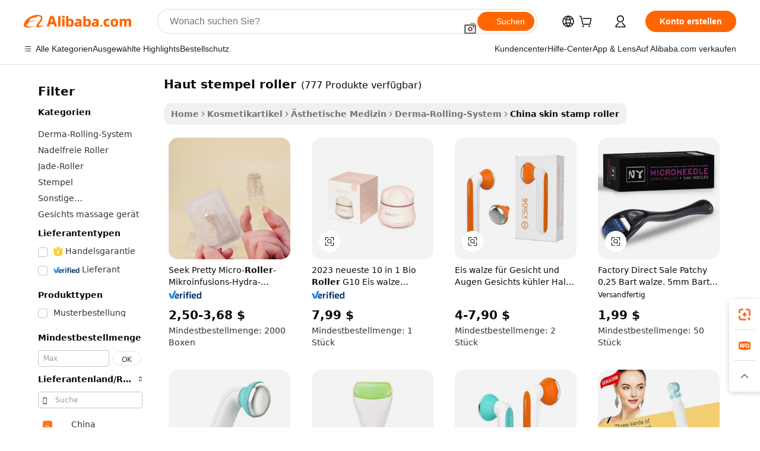

--- FILE ---
content_type: text/html;charset=UTF-8
request_url: https://german.alibaba.com/Popular/CN_skin-stamp-roller-Trade.html
body_size: 183485
content:

<!-- screen_content -->
    <!-- tangram:5410 begin-->
    <!-- tangram:529998 begin-->

<!DOCTYPE html>
<html lang="de" dir="ltr">
  <head>
        <script>
      window.__BB = {
        scene: window.__bb_scene || 'traffic-free-popular'
      };
      window.__BB.BB_CWV_IGNORE = {
          lcp_element: ['#icbu-buyer-pc-top-banner'],
          lcp_url: [],
        };
      window._timing = {}
      window._timing.first_start = Date.now();
      window.needLoginInspiration = Boolean();
      // 变量用于标记页面首次可见时间
      let firstVisibleTime = null;
      if (typeof document.hidden !== 'undefined') {
        // 页面首次加载时直接统计
        if (!document.hidden) {
          firstVisibleTime = Date.now();
          window.__BB_timex = 1
        } else {
          // 页面不可见时监听 visibilitychange 事件
          document.addEventListener('visibilitychange', () => {
            if (!document.hidden) {
              firstVisibleTime = Date.now();
              window.__BB_timex = firstVisibleTime - window.performance.timing.navigationStart
              window.__BB.firstVisibleTime = window.__BB_timex
              console.log("Page became visible after "+ window.__BB_timex + " ms");
            }
          }, { once: true });  // 确保只触发一次
        }
      } else {
        console.warn('Page Visibility API is not supported in this browser.');
      }
    </script>
        <meta name="data-spm" content="a2700">
        <meta name="aplus-xplug" content="NONE">
        <meta name="aplus-icbu-disable-umid" content="1">
        <meta name="google-translate-customization" content="9de59014edaf3b99-22e1cf3b5ca21786-g00bb439a5e9e5f8f-f">
    <meta name="yandex-verification" content="25a76ba8e4443bb3" />
    <meta name="msvalidate.01" content="E3FBF0E89B724C30844BF17C59608E8F" />
    <meta name="viewport" content="width=device-width, initial-scale=1.0, maximum-scale=5.0, user-scalable=yes">
        <link rel="preconnect" href="https://s.alicdn.com/" crossorigin>
    <link rel="dns-prefetch" href="https://s.alicdn.com">
                        <link rel="preload" href="" as="image">
        <link rel="preload" href="https://s.alicdn.com/@g/alilog/??aplus_plugin_icbufront/index.js,mlog/aplus_v2.js" as="script">
        <link rel="preload" href="https://s.alicdn.com/@img/imgextra/i2/O1CN0153JdbU26g4bILVOyC_!!6000000007690-2-tps-418-58.png" as="image">
        <script>
            window.__APLUS_ABRATE__ = {
        perf_group: 'control',
        scene: "traffic-free-popular",
      };
    </script>
    <meta name="aplus-mmstat-timeout" content="15000">
        <meta content="text/html; charset=utf-8" http-equiv="Content-Type">
          <title>haut stempel roller china Handel,Kaufen china direkt von haut stempel roller Fabriken bei Alibaba.com</title>
      <meta name="keywords" content="">
      <meta name="description" content="">
            <meta name="pagetiming-rate" content="9">
      <meta name="pagetiming-resource-rate" content="4">
                    <link rel="canonical" href="https://www.alibaba.com/countrysearch/CN/skin-stamp-roller.html">
                              <link rel="alternate" hreflang="fr" href="https://french.alibaba.com/Popular/CN_skin-stamp-roller-Trade.html">
                  <link rel="alternate" hreflang="de" href="https://german.alibaba.com/Popular/CN_skin-stamp-roller-Trade.html">
                  <link rel="alternate" hreflang="pt" href="https://portuguese.alibaba.com/Popular/CN_skin-stamp-roller-Trade.html">
                  <link rel="alternate" hreflang="it" href="https://italian.alibaba.com/Popular/CN_skin-stamp-roller-Trade.html">
                  <link rel="alternate" hreflang="es" href="https://spanish.alibaba.com/Popular/CN_skin-stamp-roller-Trade.html">
                  <link rel="alternate" hreflang="ru" href="https://russian.alibaba.com/Popular/CN_skin-stamp-roller-Trade.html">
                  <link rel="alternate" hreflang="ko" href="https://korean.alibaba.com/Popular/CN_skin-stamp-roller-Trade.html">
                  <link rel="alternate" hreflang="ar" href="https://arabic.alibaba.com/Popular/CN_skin-stamp-roller-Trade.html">
                  <link rel="alternate" hreflang="ja" href="https://japanese.alibaba.com/Popular/CN_skin-stamp-roller-Trade.html">
                  <link rel="alternate" hreflang="tr" href="https://turkish.alibaba.com/Popular/CN_skin-stamp-roller-Trade.html">
                  <link rel="alternate" hreflang="th" href="https://thai.alibaba.com/Popular/CN_skin-stamp-roller-Trade.html">
                  <link rel="alternate" hreflang="vi" href="https://vietnamese.alibaba.com/Popular/CN_skin-stamp-roller-Trade.html">
                  <link rel="alternate" hreflang="nl" href="https://dutch.alibaba.com/Popular/CN_skin-stamp-roller-Trade.html">
                  <link rel="alternate" hreflang="he" href="https://hebrew.alibaba.com/Popular/CN_skin-stamp-roller-Trade.html">
                  <link rel="alternate" hreflang="id" href="https://indonesian.alibaba.com/Popular/CN_skin-stamp-roller-Trade.html">
                  <link rel="alternate" hreflang="hi" href="https://hindi.alibaba.com/Popular/CN_skin-stamp-roller-Trade.html">
                  <link rel="alternate" hreflang="en" href="https://www.alibaba.com/countrysearch/CN/skin-stamp-roller.html">
                  <link rel="alternate" hreflang="zh" href="https://chinese.alibaba.com/Popular/CN_skin-stamp-roller-Trade.html">
                  <link rel="alternate" hreflang="x-default" href="https://german.alibaba.com/Popular/CN_skin-stamp-roller-Trade.html">
                                        <script>
      // Aplus 配置自动打点
      var queue = window.goldlog_queue || (window.goldlog_queue = []);
      var tags = ["button", "a", "div", "span", "i", "svg", "input", "li", "tr"];
      queue.push(
        {
          action: 'goldlog.appendMetaInfo',
          arguments: [
            'aplus-auto-exp',
            [
              {
                logkey: '/sc.ug_msite.new_product_exp',
                cssSelector: '[data-spm-exp]',
                props: ["data-spm-exp"],
              },
              {
                logkey: '/sc.ug_pc.seolist_product_exp',
                cssSelector: '.traffic-card-gallery',
                props: ["data-spm-exp"],
              }
            ]
          ]
        }
      )
      queue.push({
        action: 'goldlog.setMetaInfo',
        arguments: ['aplus-auto-clk', JSON.stringify(tags.map(tag =>({
          "logkey": "/sc.ug_msite.new_product_clk",
          tag,
          "filter": "data-spm-clk",
          "props": ["data-spm-clk"]
        })))],
      });
    </script>
  </head>
  <div id="icbu-header"><div id="the-new-header" data-version="4.4.0" data-tnh-auto-exp="tnh-expose" data-scenes="search-products" style="position: relative;background-color: #fff;border-bottom: 1px solid #ddd;box-sizing: border-box; font-family:Inter,SF Pro Text,Roboto,Helvetica Neue,Helvetica,Tahoma,Arial,PingFang SC,Microsoft YaHei;"><div style="display: flex;align-items:center;height: 72px;min-width: 1200px;max-width: 1580px;margin: 0 auto;padding: 0 40px;box-sizing: border-box;"><img style="height: 29px; width: 209px;" src="https://s.alicdn.com/@img/imgextra/i2/O1CN0153JdbU26g4bILVOyC_!!6000000007690-2-tps-418-58.png" alt="" /></div><div style="min-width: 1200px;max-width: 1580px;margin: 0 auto;overflow: hidden;font-size: 14px;display: flex;justify-content: space-between;padding: 0 40px;box-sizing: border-box;"><div style="display: flex; align-items: center; justify-content: space-between"><div style="position: relative; height: 36px; padding: 0 28px 0 20px">All categories</div><div style="position: relative; height: 36px; padding-right: 28px">Featured selections</div><div style="position: relative; height: 36px">Trade Assurance</div></div><div style="display: flex; align-items: center; justify-content: space-between"><div style="position: relative; height: 36px; padding-right: 28px">Buyer Central</div><div style="position: relative; height: 36px; padding-right: 28px">Help Center</div><div style="position: relative; height: 36px; padding-right: 28px">Get the app</div><div style="position: relative; height: 36px">Become a supplier</div></div></div></div></div></div>
  <body data-spm="7724857" style="min-height: calc(100vh + 1px)"><script 
id="beacon-aplus"   
src="//s.alicdn.com/@g/alilog/??aplus_plugin_icbufront/index.js,mlog/aplus_v2.js"
exparams="aplus=async&userid=&aplus&ali_beacon_id=&ali_apache_id=&ali_apache_track=&ali_apache_tracktmp=&eagleeye_traceid=2103070b17693644264761076e0c33&ip=3%2e150%2e110%2e210&dmtrack_c={ali%5fresin%5ftrace%3dse%5frst%3dnull%7csp%5fviewtype%3dY%7cset%3d3%7cser%3d1007%7cpageId%3dadd3e0d6e3c34005a0149b95fb29ea44%7cm%5fpageid%3dnull%7cpvmi%3d024a194b859348059cd6d990a35fddb5%7csek%5fsepd%3dhaut%2bstempel%2broller%7csek%3dskin%2bstamp%2broller%7cse%5fpn%3d1%7cp4pid%3d40077fd3%2dd785%2d4d27%2daa23%2ddc16479597c5%7csclkid%3dnull%7cforecast%5fpost%5fcate%3dnull%7cseo%5fnew%5fuser%5fflag%3dfalse%7ccategoryId%3d100000605%7cseo%5fsearch%5fmodel%5fupgrade%5fv2%3d2025070801%7cseo%5fmodule%5fcard%5f20240624%3d202406242%7clong%5ftext%5fgoogle%5ftranslate%5fv2%3d2407142%7cseo%5fcontent%5ftd%5fbottom%5ftext%5fupdate%5fkey%3d2025070801%7cseo%5fsearch%5fmodel%5fupgrade%5fv3%3d2025072201%7cdamo%5falt%5freplace%3d2485818%7cseo%5fsearch%5fmodel%5fmulti%5fupgrade%5fv3%3d2025081101%7cwap%5fcross%3d2007659%7cwap%5fcs%5faction%3d2005494%7cAPP%5fVisitor%5fActive%3d26705%7cseo%5fshowroom%5fgoods%5fmix%3d2005244%7cseo%5fdefault%5fcached%5flong%5ftext%5ffrom%5fnew%5fkeyword%5fstep%3d2024122502%7cshowroom%5fgeneral%5ftemplate%3d2005292%7cwap%5fcs%5ftext%3dnull%7cstructured%5fdata%3d2025052702%7cseo%5fmulti%5fstyle%5ftext%5fupdate%3d2511181%7cpc%5fnew%5fheader%3dnull%7cseo%5fmeta%5fcate%5ftemplate%5fv1%3d2025042401%7cseo%5fmeta%5ftd%5fsearch%5fkeyword%5fstep%5fv1%3d2025040999%7cshowroom%5fft%5flong%5ftext%5fbaks%3d80802%7cAPP%5fGrowing%5fBuyer%5fHigh%5fIntent%5fActive%3d25487%7cshowroom%5fpc%5fv2019%3d2104%7cAPP%5fProspecting%5fBuyer%3d26712%7ccache%5fcontrol%3dnull%7cAPP%5fChurned%5fCore%5fBuyer%3d25463%7cseo%5fdefault%5fcached%5flong%5ftext%5fstep%3d24110802%7camp%5flighthouse%5fscore%5fimage%3d19657%7cseo%5fft%5ftranslate%5fgemini%3d25012003%7cwap%5fnode%5fssr%3d2015725%7cdataphant%5fopen%3d27030%7clongtext%5fmulti%5fstyle%5fexpand%5frussian%3d2510141%7cseo%5flongtext%5fgoogle%5fdata%5fsection%3d25021702%7cindustry%5fpopular%5ffloor%3dnull%7cwap%5fad%5fgoods%5fproduct%5finterval%3dnull%7cseo%5fgoods%5fbootom%5fwholesale%5flink%3dnull%7cseo%5fkeyword%5faatest%3d2%7cseo%5fmiddle%5fwholesale%5flink%3dnull%7cft%5flong%5ftext%5fenpand%5fstep2%3d121602%7cseo%5fft%5flongtext%5fexpand%5fstep3%3d25012102%7cseo%5fwap%5fheadercard%3d2006288%7cAPP%5fChurned%5fInactive%5fVisitor%3d25497%7cAPP%5fGrowing%5fBuyer%5fHigh%5fIntent%5fInactive%3d25484%7cseo%5fmeta%5ftd%5fmulti%5fkey%3d2025061801%7ctop%5frecommend%5f20250120%3d202501201%7clongtext%5fmulti%5fstyle%5fexpand%5ffrench%5fcopy%3d25091802%7clongtext%5fmulti%5fstyle%5fexpand%5ffrench%5fcopy%5fcopy%3d25092502%7cseo%5ffloor%5fexp%3dnull%7cseo%5fshowroom%5falgo%5flink%3d17764%7cseo%5fmeta%5ftd%5faib%5fgeneral%5fkey%3d2025091900%7ccountry%5findustry%3d202311033%7cshowroom%5fft%5flong%5ftext%5fenpand%5fstep1%3d101102%7cseo%5fshowroom%5fnorel%3dnull%7cplp%5fstyle%5f25%5fpc%3d202505222%7cseo%5fggs%5flayer%3d10011%7cquery%5fmutil%5flang%5ftranslate%3d2025060300%7cAPP%5fChurned%5fBuyer%3d25468%7cstream%5frender%5fperf%5fopt%3d2309181%7cwap%5fgoods%3d2007383%7cseo%5fshowroom%5fsimilar%5f20240614%3d202406142%7cchinese%5fopen%3d6307%7cquery%5fgpt%5ftranslate%3d20240820%7cad%5fproduct%5finterval%3dnull%7camp%5fto%5fpwa%3d2007359%7cplp%5faib%5fmulti%5fai%5fmeta%3d20250401%7cwap%5fsupplier%5fcontent%3dnull%7cpc%5ffree%5frefactoring%3d20220315%7cAPP%5fGrowing%5fBuyer%5fInactive%3d25473%7csso%5foem%5ffloor%3dnull%7cseo%5fpc%5fnew%5fview%5f20240807%3d202408072%7cseo%5fbottom%5ftext%5fentity%5fkey%5fcopy%3d2025062400%7cstream%5frender%3d433763%7cseo%5fmodule%5fcard%5f20240424%3d202404241%7cseo%5ftitle%5freplace%5f20191226%3d5841%7clongtext%5fmulti%5fstyle%5fexpand%3d25090802%7cgoogleweblight%3d6516%7clighthouse%5fbase64%3d2005760%7cAPP%5fProspecting%5fBuyer%5fActive%3d26719%7cad%5fgoods%5fproduct%5finterval%3dnull%7cseo%5fbottom%5fdeep%5fextend%5fkw%5fkey%3d2025071101%7clongtext%5fmulti%5fstyle%5fexpand%5fturkish%3d25102802%7cilink%5fuv%3d20240911%7cwap%5flist%5fwakeup%3d2005832%7ctpp%5fcrosslink%5fpc%3d20205311%7cseo%5ftop%5fbooth%3d18501%7cAPP%5fGrowing%5fBuyer%5fLess%5fActive%3d25472%7cseo%5fsearch%5fmodel%5fupgrade%5frank%3d2025092401%7cgoodslayer%3d7977%7cft%5flong%5ftext%5ftranslate%5fexpand%5fstep1%3d24110802%7cseo%5fheaderstyle%5ftraffic%5fkey%5fv1%3d2025072100%7ccrosslink%5fswitch%3d2008141%7cp4p%5foutline%3d20240328%7cseo%5fmeta%5ftd%5faib%5fv2%5fkey%3d2025091801%7crts%5fmulti%3d2008404%7cseo%5fad%5foptimization%5fkey%5fv2%3d2025072301%7cAPP%5fVisitor%5fLess%5fActive%3d26698%7cseo%5fsearch%5franker%5fid%3d2025112400%7cplp%5fstyle%5f25%3d202505192%7ccdn%5fvm%3d2007368%7cwap%5fad%5fproduct%5finterval%3dnull%7cseo%5fsearch%5fmodel%5fmulti%5fupgrade%5frank%3d2025092401%7cpc%5fcard%5fshare%3d2025081201%7cAPP%5fGrowing%5fBuyer%5fHigh%5fIntent%5fLess%5fActive%3d25477%7cgoods%5ftitle%5fsubstitute%3d9619%7cwap%5fscreen%5fexp%3d2025081400%7creact%5fheader%5ftest%3d202502182%7cpc%5fcs%5fcolor%3dnull%7cshowroom%5fft%5flong%5ftext%5ftest%3d72502%7cone%5ftap%5flogin%5fABTest%3d202308153%7cseo%5fhyh%5fshow%5ftags%3dnull%7cplp%5fstructured%5fdata%3d2508182%7cguide%5fdelete%3d2008526%7cseo%5findustry%5ftemplate%3dnull%7cseo%5fmeta%5ftd%5fmulti%5fes%5fkey%3d2025073101%7cseo%5fshowroom%5fdata%5fmix%3d19888%7csso%5ftop%5franking%5ffloor%3d20031%7cseo%5ftd%5fdeep%5fupgrade%5fkey%5fv3%3d2025081101%7cwap%5fue%5fone%3d2025111401%7cshowroom%5fto%5frts%5flink%3d2008480%7ccountrysearch%5ftest%3dnull%7cchannel%5famp%5fto%5fpwa%3dnull%7cseo%5fmulti%5fstyles%5flong%5ftext%3d2503172%7cseo%5fmeta%5ftext%5fmutli%5fcate%5ftemplate%5fv1%3d2025080801%7cseo%5fdefault%5fcached%5fmutil%5flong%5ftext%5fstep%3d24110436%7cseo%5faction%5fpoint%5ftype%3d22823%7cseo%5faib%5ftd%5flaunch%5f20240828%5fcopy%3d202408282%7cseo%5fshowroom%5fwholesale%5flink%3dnull%7cseo%5fperf%5fimprove%3d2023999%7cseo%5fwap%5flist%5fbounce%5f01%3d2063%7cseo%5fwap%5flist%5fbounce%5f02%3d2128%7cAPP%5fGrowing%5fBuyer%5fActive%3d25489%7cvideolayer%3dnull%7cvideo%5fplay%3dnull%7cAPP%5fChurned%5fMember%5fInactive%3d25501%7cseo%5fgoogle%5fnew%5fstruct%3d438326%7cicbu%5falgo%5fp4p%5fseo%5fad%3d2025072301%7ctpp%5ftrace%3dseoKeyword%2dseoKeyword%5fv3%2dbase%2dORIGINAL}&pageid=03966ed2210325f91769364426&hn=ensearchweb033003037249%2erg%2dus%2deast%2eus68&asid=AQAAAADKW3Zp85BVewAAAACgNHk7sEwf6Q==&treq=&tres=" async>
</script>
                        <!-- tangram:7430 begin-->
 <style>
   .traffic-card-gallery {display: flex;position: relative;flex-direction: column;justify-content: flex-start;border-radius: 0.5rem;background-color: #fff;padding: 0.5rem 0.5rem 1rem;overflow: hidden;font-size: 0.75rem;line-height: 1rem;}
   .product-price {
     b {
       font-size: 22px;
     }
   }
 </style>
<!-- tangram:7430 end-->
            <style>.component-left-filter-callback{display:flex;position:relative;margin-top:10px;height:1200px}.component-left-filter-callback img{width:200px}.component-left-filter-callback i{position:absolute;top:5%;left:50%}.related-search-wrapper{padding:.5rem;--tw-bg-opacity: 1;background-color:#fff;background-color:rgba(255,255,255,var(--tw-bg-opacity, 1));border-width:1px;border-color:var(--input)}.related-search-wrapper .related-search-box{margin:12px 16px}.related-search-wrapper .related-search-box .related-search-title{display:inline;float:start;color:#666;word-wrap:break-word;margin-right:12px;width:13%}.related-search-wrapper .related-search-box .related-search-content{display:flex;flex-wrap:wrap}.related-search-wrapper .related-search-box .related-search-content .related-search-link{margin-right:12px;width:23%;overflow:hidden;color:#666;text-overflow:ellipsis;white-space:nowrap}.product-title img{margin-right:.5rem;display:inline-block;height:1rem;vertical-align:sub}.product-price b{font-size:22px}.similar-icon{position:absolute;bottom:12px;z-index:2;right:12px}.rfq-card{display:inline-block;position:relative;box-sizing:border-box;margin-bottom:36px}.rfq-card .rfq-card-content{display:flex;position:relative;flex-direction:column;align-items:flex-start;background-size:cover;background-color:#fff;padding:12px;width:100%;height:100%}.rfq-card .rfq-card-content .rfq-card-icon{margin-top:50px}.rfq-card .rfq-card-content .rfq-card-icon img{width:45px}.rfq-card .rfq-card-content .rfq-card-top-title{margin-top:14px;color:#222;font-weight:400;font-size:16px}.rfq-card .rfq-card-content .rfq-card-title{margin-top:24px;color:#333;font-weight:800;font-size:20px}.rfq-card .rfq-card-content .rfq-card-input-box{margin-top:24px;width:100%}.rfq-card .rfq-card-content .rfq-card-input-box textarea{box-sizing:border-box;border:1px solid #ddd;border-radius:4px;background-color:#fff;padding:9px 12px;width:100%;height:88px;resize:none;color:#666;font-weight:400;font-size:13px;font-family:inherit}.rfq-card .rfq-card-content .rfq-card-button{margin-top:24px;border:1px solid #666;border-radius:16px;background-color:#fff;width:67%;color:#000;font-weight:700;font-size:14px;line-height:30px;text-align:center}[data-modulename^=ProductList-] div{contain-intrinsic-size:auto 500px}.traffic-card-gallery:hover{--tw-shadow: 0px 2px 6px 2px rgba(0,0,0,.12157);--tw-shadow-colored: 0px 2px 6px 2px var(--tw-shadow-color);box-shadow:0 0 #0000,0 0 #0000,0 2px 6px 2px #0000001f;box-shadow:var(--tw-ring-offset-shadow, 0 0 rgba(0,0,0,0)),var(--tw-ring-shadow, 0 0 rgba(0,0,0,0)),var(--tw-shadow);z-index:10}.traffic-card-gallery{position:relative;display:flex;flex-direction:column;justify-content:flex-start;overflow:hidden;border-radius:.75rem;--tw-bg-opacity: 1;background-color:#fff;background-color:rgba(255,255,255,var(--tw-bg-opacity, 1));padding:.5rem;font-size:.75rem;line-height:1rem}.traffic-card-list{position:relative;display:flex;height:292px;flex-direction:row;justify-content:flex-start;overflow:hidden;border-bottom-width:1px;--tw-bg-opacity: 1;background-color:#fff;background-color:rgba(255,255,255,var(--tw-bg-opacity, 1));padding:1rem;font-size:.75rem;line-height:1rem}.traffic-card-g-industry:hover{--tw-shadow: 0 0 10px rgba(0,0,0,.1);--tw-shadow-colored: 0 0 10px var(--tw-shadow-color);box-shadow:0 0 #0000,0 0 #0000,0 0 10px #0000001a;box-shadow:var(--tw-ring-offset-shadow, 0 0 rgba(0,0,0,0)),var(--tw-ring-shadow, 0 0 rgba(0,0,0,0)),var(--tw-shadow)}.traffic-card-g-industry{position:relative;border-radius:var(--radius);--tw-bg-opacity: 1;background-color:#fff;background-color:rgba(255,255,255,var(--tw-bg-opacity, 1));padding:1.25rem .75rem .75rem;font-size:.875rem;line-height:1.25rem}.module-filter-section-wrapper{max-height:none!important;overflow-x:hidden}*,:before,:after{--tw-border-spacing-x: 0;--tw-border-spacing-y: 0;--tw-translate-x: 0;--tw-translate-y: 0;--tw-rotate: 0;--tw-skew-x: 0;--tw-skew-y: 0;--tw-scale-x: 1;--tw-scale-y: 1;--tw-pan-x: ;--tw-pan-y: ;--tw-pinch-zoom: ;--tw-scroll-snap-strictness: proximity;--tw-gradient-from-position: ;--tw-gradient-via-position: ;--tw-gradient-to-position: ;--tw-ordinal: ;--tw-slashed-zero: ;--tw-numeric-figure: ;--tw-numeric-spacing: ;--tw-numeric-fraction: ;--tw-ring-inset: ;--tw-ring-offset-width: 0px;--tw-ring-offset-color: #fff;--tw-ring-color: rgba(59, 130, 246, .5);--tw-ring-offset-shadow: 0 0 rgba(0,0,0,0);--tw-ring-shadow: 0 0 rgba(0,0,0,0);--tw-shadow: 0 0 rgba(0,0,0,0);--tw-shadow-colored: 0 0 rgba(0,0,0,0);--tw-blur: ;--tw-brightness: ;--tw-contrast: ;--tw-grayscale: ;--tw-hue-rotate: ;--tw-invert: ;--tw-saturate: ;--tw-sepia: ;--tw-drop-shadow: ;--tw-backdrop-blur: ;--tw-backdrop-brightness: ;--tw-backdrop-contrast: ;--tw-backdrop-grayscale: ;--tw-backdrop-hue-rotate: ;--tw-backdrop-invert: ;--tw-backdrop-opacity: ;--tw-backdrop-saturate: ;--tw-backdrop-sepia: ;--tw-contain-size: ;--tw-contain-layout: ;--tw-contain-paint: ;--tw-contain-style: }::backdrop{--tw-border-spacing-x: 0;--tw-border-spacing-y: 0;--tw-translate-x: 0;--tw-translate-y: 0;--tw-rotate: 0;--tw-skew-x: 0;--tw-skew-y: 0;--tw-scale-x: 1;--tw-scale-y: 1;--tw-pan-x: ;--tw-pan-y: ;--tw-pinch-zoom: ;--tw-scroll-snap-strictness: proximity;--tw-gradient-from-position: ;--tw-gradient-via-position: ;--tw-gradient-to-position: ;--tw-ordinal: ;--tw-slashed-zero: ;--tw-numeric-figure: ;--tw-numeric-spacing: ;--tw-numeric-fraction: ;--tw-ring-inset: ;--tw-ring-offset-width: 0px;--tw-ring-offset-color: #fff;--tw-ring-color: rgba(59, 130, 246, .5);--tw-ring-offset-shadow: 0 0 rgba(0,0,0,0);--tw-ring-shadow: 0 0 rgba(0,0,0,0);--tw-shadow: 0 0 rgba(0,0,0,0);--tw-shadow-colored: 0 0 rgba(0,0,0,0);--tw-blur: ;--tw-brightness: ;--tw-contrast: ;--tw-grayscale: ;--tw-hue-rotate: ;--tw-invert: ;--tw-saturate: ;--tw-sepia: ;--tw-drop-shadow: ;--tw-backdrop-blur: ;--tw-backdrop-brightness: ;--tw-backdrop-contrast: ;--tw-backdrop-grayscale: ;--tw-backdrop-hue-rotate: ;--tw-backdrop-invert: ;--tw-backdrop-opacity: ;--tw-backdrop-saturate: ;--tw-backdrop-sepia: ;--tw-contain-size: ;--tw-contain-layout: ;--tw-contain-paint: ;--tw-contain-style: }*,:before,:after{box-sizing:border-box;border-width:0;border-style:solid;border-color:#e5e7eb}:before,:after{--tw-content: ""}html,:host{line-height:1.5;-webkit-text-size-adjust:100%;-moz-tab-size:4;-o-tab-size:4;tab-size:4;font-family:ui-sans-serif,system-ui,-apple-system,Segoe UI,Roboto,Ubuntu,Cantarell,Noto Sans,sans-serif,"Apple Color Emoji","Segoe UI Emoji",Segoe UI Symbol,"Noto Color Emoji";font-feature-settings:normal;font-variation-settings:normal;-webkit-tap-highlight-color:transparent}body{margin:0;line-height:inherit}hr{height:0;color:inherit;border-top-width:1px}abbr:where([title]){text-decoration:underline;-webkit-text-decoration:underline dotted;text-decoration:underline dotted}h1,h2,h3,h4,h5,h6{font-size:inherit;font-weight:inherit}a{color:inherit;text-decoration:inherit}b,strong{font-weight:bolder}code,kbd,samp,pre{font-family:ui-monospace,SFMono-Regular,Menlo,Monaco,Consolas,Liberation Mono,Courier New,monospace;font-feature-settings:normal;font-variation-settings:normal;font-size:1em}small{font-size:80%}sub,sup{font-size:75%;line-height:0;position:relative;vertical-align:baseline}sub{bottom:-.25em}sup{top:-.5em}table{text-indent:0;border-color:inherit;border-collapse:collapse}button,input,optgroup,select,textarea{font-family:inherit;font-feature-settings:inherit;font-variation-settings:inherit;font-size:100%;font-weight:inherit;line-height:inherit;letter-spacing:inherit;color:inherit;margin:0;padding:0}button,select{text-transform:none}button,input:where([type=button]),input:where([type=reset]),input:where([type=submit]){-webkit-appearance:button;background-color:transparent;background-image:none}:-moz-focusring{outline:auto}:-moz-ui-invalid{box-shadow:none}progress{vertical-align:baseline}::-webkit-inner-spin-button,::-webkit-outer-spin-button{height:auto}[type=search]{-webkit-appearance:textfield;outline-offset:-2px}::-webkit-search-decoration{-webkit-appearance:none}::-webkit-file-upload-button{-webkit-appearance:button;font:inherit}summary{display:list-item}blockquote,dl,dd,h1,h2,h3,h4,h5,h6,hr,figure,p,pre{margin:0}fieldset{margin:0;padding:0}legend{padding:0}ol,ul,menu{list-style:none;margin:0;padding:0}dialog{padding:0}textarea{resize:vertical}input::-moz-placeholder,textarea::-moz-placeholder{opacity:1;color:#9ca3af}input::placeholder,textarea::placeholder{opacity:1;color:#9ca3af}button,[role=button]{cursor:pointer}:disabled{cursor:default}img,svg,video,canvas,audio,iframe,embed,object{display:block;vertical-align:middle}img,video{max-width:100%;height:auto}[hidden]:where(:not([hidden=until-found])){display:none}:root{--background: hsl(0, 0%, 100%);--foreground: hsl(20, 14.3%, 4.1%);--card: hsl(0, 0%, 100%);--card-foreground: hsl(20, 14.3%, 4.1%);--popover: hsl(0, 0%, 100%);--popover-foreground: hsl(20, 14.3%, 4.1%);--primary: hsl(24, 100%, 50%);--primary-foreground: hsl(60, 9.1%, 97.8%);--secondary: hsl(60, 4.8%, 95.9%);--secondary-foreground: #333;--muted: hsl(60, 4.8%, 95.9%);--muted-foreground: hsl(25, 5.3%, 44.7%);--accent: hsl(60, 4.8%, 95.9%);--accent-foreground: hsl(24, 9.8%, 10%);--destructive: hsl(0, 84.2%, 60.2%);--destructive-foreground: hsl(60, 9.1%, 97.8%);--border: hsl(20, 5.9%, 90%);--input: hsl(20, 5.9%, 90%);--ring: hsl(24.6, 95%, 53.1%);--radius: 1rem}.dark{--background: hsl(20, 14.3%, 4.1%);--foreground: hsl(60, 9.1%, 97.8%);--card: hsl(20, 14.3%, 4.1%);--card-foreground: hsl(60, 9.1%, 97.8%);--popover: hsl(20, 14.3%, 4.1%);--popover-foreground: hsl(60, 9.1%, 97.8%);--primary: hsl(20.5, 90.2%, 48.2%);--primary-foreground: hsl(60, 9.1%, 97.8%);--secondary: hsl(12, 6.5%, 15.1%);--secondary-foreground: hsl(60, 9.1%, 97.8%);--muted: hsl(12, 6.5%, 15.1%);--muted-foreground: hsl(24, 5.4%, 63.9%);--accent: hsl(12, 6.5%, 15.1%);--accent-foreground: hsl(60, 9.1%, 97.8%);--destructive: hsl(0, 72.2%, 50.6%);--destructive-foreground: hsl(60, 9.1%, 97.8%);--border: hsl(12, 6.5%, 15.1%);--input: hsl(12, 6.5%, 15.1%);--ring: hsl(20.5, 90.2%, 48.2%)}*{border-color:#e7e5e4;border-color:var(--border)}body{background-color:#fff;background-color:var(--background);color:#0c0a09;color:var(--foreground)}.il-sr-only{position:absolute;width:1px;height:1px;padding:0;margin:-1px;overflow:hidden;clip:rect(0,0,0,0);white-space:nowrap;border-width:0}.il-invisible{visibility:hidden}.il-fixed{position:fixed}.il-absolute{position:absolute}.il-relative{position:relative}.il-sticky{position:sticky}.il-inset-0{inset:0}.il--bottom-12{bottom:-3rem}.il--top-12{top:-3rem}.il-bottom-0{bottom:0}.il-bottom-2{bottom:.5rem}.il-bottom-3{bottom:.75rem}.il-bottom-4{bottom:1rem}.il-end-0{right:0}.il-end-2{right:.5rem}.il-end-3{right:.75rem}.il-end-4{right:1rem}.il-left-0{left:0}.il-left-3{left:.75rem}.il-right-0{right:0}.il-right-2{right:.5rem}.il-right-3{right:.75rem}.il-start-0{left:0}.il-start-1\/2{left:50%}.il-start-2{left:.5rem}.il-start-3{left:.75rem}.il-start-\[50\%\]{left:50%}.il-top-0{top:0}.il-top-1\/2{top:50%}.il-top-16{top:4rem}.il-top-4{top:1rem}.il-top-\[50\%\]{top:50%}.il-z-10{z-index:10}.il-z-50{z-index:50}.il-z-\[9999\]{z-index:9999}.il-col-span-4{grid-column:span 4 / span 4}.il-m-0{margin:0}.il-m-3{margin:.75rem}.il-m-auto{margin:auto}.il-mx-auto{margin-left:auto;margin-right:auto}.il-my-3{margin-top:.75rem;margin-bottom:.75rem}.il-my-5{margin-top:1.25rem;margin-bottom:1.25rem}.il-my-auto{margin-top:auto;margin-bottom:auto}.\!il-mb-4{margin-bottom:1rem!important}.il--mt-4{margin-top:-1rem}.il-mb-0{margin-bottom:0}.il-mb-1{margin-bottom:.25rem}.il-mb-2{margin-bottom:.5rem}.il-mb-3{margin-bottom:.75rem}.il-mb-4{margin-bottom:1rem}.il-mb-5{margin-bottom:1.25rem}.il-mb-6{margin-bottom:1.5rem}.il-mb-8{margin-bottom:2rem}.il-mb-\[-0\.75rem\]{margin-bottom:-.75rem}.il-mb-\[0\.125rem\]{margin-bottom:.125rem}.il-me-1{margin-right:.25rem}.il-me-2{margin-right:.5rem}.il-me-3{margin-right:.75rem}.il-me-auto{margin-right:auto}.il-mr-1{margin-right:.25rem}.il-mr-2{margin-right:.5rem}.il-ms-1{margin-left:.25rem}.il-ms-4{margin-left:1rem}.il-ms-5{margin-left:1.25rem}.il-ms-8{margin-left:2rem}.il-ms-\[\.375rem\]{margin-left:.375rem}.il-ms-auto{margin-left:auto}.il-mt-0{margin-top:0}.il-mt-0\.5{margin-top:.125rem}.il-mt-1{margin-top:.25rem}.il-mt-2{margin-top:.5rem}.il-mt-3{margin-top:.75rem}.il-mt-4{margin-top:1rem}.il-mt-6{margin-top:1.5rem}.il-line-clamp-1{overflow:hidden;display:-webkit-box;-webkit-box-orient:vertical;-webkit-line-clamp:1}.il-line-clamp-2{overflow:hidden;display:-webkit-box;-webkit-box-orient:vertical;-webkit-line-clamp:2}.il-line-clamp-6{overflow:hidden;display:-webkit-box;-webkit-box-orient:vertical;-webkit-line-clamp:6}.il-inline-block{display:inline-block}.il-inline{display:inline}.il-flex{display:flex}.il-inline-flex{display:inline-flex}.il-grid{display:grid}.il-aspect-square{aspect-ratio:1 / 1}.il-size-5{width:1.25rem;height:1.25rem}.il-h-1{height:.25rem}.il-h-10{height:2.5rem}.il-h-11{height:2.75rem}.il-h-20{height:5rem}.il-h-24{height:6rem}.il-h-3\.5{height:.875rem}.il-h-4{height:1rem}.il-h-40{height:10rem}.il-h-6{height:1.5rem}.il-h-8{height:2rem}.il-h-9{height:2.25rem}.il-h-\[150px\]{height:150px}.il-h-\[152px\]{height:152px}.il-h-\[18\.25rem\]{height:18.25rem}.il-h-\[292px\]{height:292px}.il-h-\[600px\]{height:600px}.il-h-auto{height:auto}.il-h-fit{height:-moz-fit-content;height:fit-content}.il-h-full{height:100%}.il-h-screen{height:100vh}.il-max-h-\[100vh\]{max-height:100vh}.il-w-1\/2{width:50%}.il-w-10{width:2.5rem}.il-w-10\/12{width:83.333333%}.il-w-4{width:1rem}.il-w-6{width:1.5rem}.il-w-64{width:16rem}.il-w-7\/12{width:58.333333%}.il-w-72{width:18rem}.il-w-8{width:2rem}.il-w-8\/12{width:66.666667%}.il-w-9{width:2.25rem}.il-w-9\/12{width:75%}.il-w-\[200px\]{width:200px}.il-w-\[84px\]{width:84px}.il-w-fit{width:-moz-fit-content;width:fit-content}.il-w-full{width:100%}.il-w-screen{width:100vw}.il-min-w-0{min-width:0px}.il-min-w-3{min-width:.75rem}.il-min-w-\[1200px\]{min-width:1200px}.il-max-w-\[1000px\]{max-width:1000px}.il-max-w-\[1580px\]{max-width:1580px}.il-max-w-full{max-width:100%}.il-max-w-lg{max-width:32rem}.il-flex-1{flex:1 1 0%}.il-flex-shrink-0,.il-shrink-0{flex-shrink:0}.il-flex-grow-0,.il-grow-0{flex-grow:0}.il-basis-24{flex-basis:6rem}.il-basis-full{flex-basis:100%}.il-origin-\[--radix-tooltip-content-transform-origin\]{transform-origin:var(--radix-tooltip-content-transform-origin)}.il--translate-x-1\/2{--tw-translate-x: -50%;transform:translate(-50%,var(--tw-translate-y)) rotate(var(--tw-rotate)) skew(var(--tw-skew-x)) skewY(var(--tw-skew-y)) scaleX(var(--tw-scale-x)) scaleY(var(--tw-scale-y));transform:translate(var(--tw-translate-x),var(--tw-translate-y)) rotate(var(--tw-rotate)) skew(var(--tw-skew-x)) skewY(var(--tw-skew-y)) scaleX(var(--tw-scale-x)) scaleY(var(--tw-scale-y))}.il--translate-y-1\/2{--tw-translate-y: -50%;transform:translate(var(--tw-translate-x),-50%) rotate(var(--tw-rotate)) skew(var(--tw-skew-x)) skewY(var(--tw-skew-y)) scaleX(var(--tw-scale-x)) scaleY(var(--tw-scale-y));transform:translate(var(--tw-translate-x),var(--tw-translate-y)) rotate(var(--tw-rotate)) skew(var(--tw-skew-x)) skewY(var(--tw-skew-y)) scaleX(var(--tw-scale-x)) scaleY(var(--tw-scale-y))}.il-translate-x-\[-50\%\]{--tw-translate-x: -50%;transform:translate(-50%,var(--tw-translate-y)) rotate(var(--tw-rotate)) skew(var(--tw-skew-x)) skewY(var(--tw-skew-y)) scaleX(var(--tw-scale-x)) scaleY(var(--tw-scale-y));transform:translate(var(--tw-translate-x),var(--tw-translate-y)) rotate(var(--tw-rotate)) skew(var(--tw-skew-x)) skewY(var(--tw-skew-y)) scaleX(var(--tw-scale-x)) scaleY(var(--tw-scale-y))}.il-translate-y-\[-50\%\]{--tw-translate-y: -50%;transform:translate(var(--tw-translate-x),-50%) rotate(var(--tw-rotate)) skew(var(--tw-skew-x)) skewY(var(--tw-skew-y)) scaleX(var(--tw-scale-x)) scaleY(var(--tw-scale-y));transform:translate(var(--tw-translate-x),var(--tw-translate-y)) rotate(var(--tw-rotate)) skew(var(--tw-skew-x)) skewY(var(--tw-skew-y)) scaleX(var(--tw-scale-x)) scaleY(var(--tw-scale-y))}.il-rotate-90{--tw-rotate: 90deg;transform:translate(var(--tw-translate-x),var(--tw-translate-y)) rotate(90deg) skew(var(--tw-skew-x)) skewY(var(--tw-skew-y)) scaleX(var(--tw-scale-x)) scaleY(var(--tw-scale-y));transform:translate(var(--tw-translate-x),var(--tw-translate-y)) rotate(var(--tw-rotate)) skew(var(--tw-skew-x)) skewY(var(--tw-skew-y)) scaleX(var(--tw-scale-x)) scaleY(var(--tw-scale-y))}@keyframes il-pulse{50%{opacity:.5}}.il-animate-pulse{animation:il-pulse 2s cubic-bezier(.4,0,.6,1) infinite}@keyframes il-spin{to{transform:rotate(360deg)}}.il-animate-spin{animation:il-spin 1s linear infinite}.il-cursor-pointer{cursor:pointer}.il-list-disc{list-style-type:disc}.il-grid-cols-2{grid-template-columns:repeat(2,minmax(0,1fr))}.il-grid-cols-4{grid-template-columns:repeat(4,minmax(0,1fr))}.il-flex-row{flex-direction:row}.il-flex-col{flex-direction:column}.il-flex-col-reverse{flex-direction:column-reverse}.il-flex-wrap{flex-wrap:wrap}.il-flex-nowrap{flex-wrap:nowrap}.il-items-start{align-items:flex-start}.il-items-center{align-items:center}.il-items-baseline{align-items:baseline}.il-justify-start{justify-content:flex-start}.il-justify-end{justify-content:flex-end}.il-justify-center{justify-content:center}.il-justify-between{justify-content:space-between}.il-gap-1{gap:.25rem}.il-gap-1\.5{gap:.375rem}.il-gap-10{gap:2.5rem}.il-gap-2{gap:.5rem}.il-gap-3{gap:.75rem}.il-gap-4{gap:1rem}.il-gap-8{gap:2rem}.il-gap-\[\.0938rem\]{gap:.0938rem}.il-gap-\[\.375rem\]{gap:.375rem}.il-gap-\[0\.125rem\]{gap:.125rem}.\!il-gap-x-5{-moz-column-gap:1.25rem!important;column-gap:1.25rem!important}.\!il-gap-y-5{row-gap:1.25rem!important}.il-space-y-1\.5>:not([hidden])~:not([hidden]){--tw-space-y-reverse: 0;margin-top:calc(.375rem * (1 - var(--tw-space-y-reverse)));margin-top:.375rem;margin-top:calc(.375rem * calc(1 - var(--tw-space-y-reverse)));margin-bottom:0rem;margin-bottom:calc(.375rem * var(--tw-space-y-reverse))}.il-space-y-4>:not([hidden])~:not([hidden]){--tw-space-y-reverse: 0;margin-top:calc(1rem * (1 - var(--tw-space-y-reverse)));margin-top:1rem;margin-top:calc(1rem * calc(1 - var(--tw-space-y-reverse)));margin-bottom:0rem;margin-bottom:calc(1rem * var(--tw-space-y-reverse))}.il-overflow-hidden{overflow:hidden}.il-overflow-y-auto{overflow-y:auto}.il-overflow-y-scroll{overflow-y:scroll}.il-truncate{overflow:hidden;text-overflow:ellipsis;white-space:nowrap}.il-text-ellipsis{text-overflow:ellipsis}.il-whitespace-normal{white-space:normal}.il-whitespace-nowrap{white-space:nowrap}.il-break-normal{word-wrap:normal;word-break:normal}.il-break-words{word-wrap:break-word}.il-break-all{word-break:break-all}.il-rounded{border-radius:.25rem}.il-rounded-2xl{border-radius:1rem}.il-rounded-\[0\.5rem\]{border-radius:.5rem}.il-rounded-\[1\.25rem\]{border-radius:1.25rem}.il-rounded-full{border-radius:9999px}.il-rounded-lg{border-radius:1rem;border-radius:var(--radius)}.il-rounded-md{border-radius:calc(1rem - 2px);border-radius:calc(var(--radius) - 2px)}.il-rounded-sm{border-radius:calc(1rem - 4px);border-radius:calc(var(--radius) - 4px)}.il-rounded-xl{border-radius:.75rem}.il-border,.il-border-\[1px\]{border-width:1px}.il-border-b,.il-border-b-\[1px\]{border-bottom-width:1px}.il-border-solid{border-style:solid}.il-border-none{border-style:none}.il-border-\[\#222\]{--tw-border-opacity: 1;border-color:#222;border-color:rgba(34,34,34,var(--tw-border-opacity, 1))}.il-border-\[\#DDD\]{--tw-border-opacity: 1;border-color:#ddd;border-color:rgba(221,221,221,var(--tw-border-opacity, 1))}.il-border-foreground{border-color:#0c0a09;border-color:var(--foreground)}.il-border-input{border-color:#e7e5e4;border-color:var(--input)}.il-bg-\[\#F8F8F8\]{--tw-bg-opacity: 1;background-color:#f8f8f8;background-color:rgba(248,248,248,var(--tw-bg-opacity, 1))}.il-bg-\[\#d9d9d963\]{background-color:#d9d9d963}.il-bg-accent{background-color:#f5f5f4;background-color:var(--accent)}.il-bg-background{background-color:#fff;background-color:var(--background)}.il-bg-black{--tw-bg-opacity: 1;background-color:#000;background-color:rgba(0,0,0,var(--tw-bg-opacity, 1))}.il-bg-black\/80{background-color:#000c}.il-bg-destructive{background-color:#ef4444;background-color:var(--destructive)}.il-bg-gray-300{--tw-bg-opacity: 1;background-color:#d1d5db;background-color:rgba(209,213,219,var(--tw-bg-opacity, 1))}.il-bg-muted{background-color:#f5f5f4;background-color:var(--muted)}.il-bg-orange-500{--tw-bg-opacity: 1;background-color:#f97316;background-color:rgba(249,115,22,var(--tw-bg-opacity, 1))}.il-bg-popover{background-color:#fff;background-color:var(--popover)}.il-bg-primary{background-color:#f60;background-color:var(--primary)}.il-bg-secondary{background-color:#f5f5f4;background-color:var(--secondary)}.il-bg-transparent{background-color:transparent}.il-bg-white{--tw-bg-opacity: 1;background-color:#fff;background-color:rgba(255,255,255,var(--tw-bg-opacity, 1))}.il-bg-opacity-80{--tw-bg-opacity: .8}.il-bg-cover{background-size:cover}.il-bg-no-repeat{background-repeat:no-repeat}.il-fill-black{fill:#000}.il-object-cover{-o-object-fit:cover;object-fit:cover}.il-p-0{padding:0}.il-p-1{padding:.25rem}.il-p-2{padding:.5rem}.il-p-3{padding:.75rem}.il-p-4{padding:1rem}.il-p-5{padding:1.25rem}.il-p-6{padding:1.5rem}.il-px-2{padding-left:.5rem;padding-right:.5rem}.il-px-3{padding-left:.75rem;padding-right:.75rem}.il-py-0\.5{padding-top:.125rem;padding-bottom:.125rem}.il-py-1\.5{padding-top:.375rem;padding-bottom:.375rem}.il-py-10{padding-top:2.5rem;padding-bottom:2.5rem}.il-py-2{padding-top:.5rem;padding-bottom:.5rem}.il-py-3{padding-top:.75rem;padding-bottom:.75rem}.il-pb-0{padding-bottom:0}.il-pb-3{padding-bottom:.75rem}.il-pb-4{padding-bottom:1rem}.il-pb-8{padding-bottom:2rem}.il-pe-0{padding-right:0}.il-pe-2{padding-right:.5rem}.il-pe-3{padding-right:.75rem}.il-pe-4{padding-right:1rem}.il-pe-6{padding-right:1.5rem}.il-pe-8{padding-right:2rem}.il-pe-\[12px\]{padding-right:12px}.il-pe-\[3\.25rem\]{padding-right:3.25rem}.il-pl-4{padding-left:1rem}.il-ps-0{padding-left:0}.il-ps-2{padding-left:.5rem}.il-ps-3{padding-left:.75rem}.il-ps-4{padding-left:1rem}.il-ps-6{padding-left:1.5rem}.il-ps-8{padding-left:2rem}.il-ps-\[12px\]{padding-left:12px}.il-ps-\[3\.25rem\]{padding-left:3.25rem}.il-pt-10{padding-top:2.5rem}.il-pt-4{padding-top:1rem}.il-pt-5{padding-top:1.25rem}.il-pt-6{padding-top:1.5rem}.il-pt-7{padding-top:1.75rem}.il-text-center{text-align:center}.il-text-start{text-align:left}.il-text-2xl{font-size:1.5rem;line-height:2rem}.il-text-base{font-size:1rem;line-height:1.5rem}.il-text-lg{font-size:1.125rem;line-height:1.75rem}.il-text-sm{font-size:.875rem;line-height:1.25rem}.il-text-xl{font-size:1.25rem;line-height:1.75rem}.il-text-xs{font-size:.75rem;line-height:1rem}.il-font-\[600\]{font-weight:600}.il-font-bold{font-weight:700}.il-font-medium{font-weight:500}.il-font-normal{font-weight:400}.il-font-semibold{font-weight:600}.il-leading-3{line-height:.75rem}.il-leading-4{line-height:1rem}.il-leading-\[1\.43\]{line-height:1.43}.il-leading-\[18px\]{line-height:18px}.il-leading-\[26px\]{line-height:26px}.il-leading-none{line-height:1}.il-tracking-tight{letter-spacing:-.025em}.il-text-\[\#00820D\]{--tw-text-opacity: 1;color:#00820d;color:rgba(0,130,13,var(--tw-text-opacity, 1))}.il-text-\[\#222\]{--tw-text-opacity: 1;color:#222;color:rgba(34,34,34,var(--tw-text-opacity, 1))}.il-text-\[\#444\]{--tw-text-opacity: 1;color:#444;color:rgba(68,68,68,var(--tw-text-opacity, 1))}.il-text-\[\#4B1D1F\]{--tw-text-opacity: 1;color:#4b1d1f;color:rgba(75,29,31,var(--tw-text-opacity, 1))}.il-text-\[\#767676\]{--tw-text-opacity: 1;color:#767676;color:rgba(118,118,118,var(--tw-text-opacity, 1))}.il-text-\[\#D04A0A\]{--tw-text-opacity: 1;color:#d04a0a;color:rgba(208,74,10,var(--tw-text-opacity, 1))}.il-text-\[\#F7421E\]{--tw-text-opacity: 1;color:#f7421e;color:rgba(247,66,30,var(--tw-text-opacity, 1))}.il-text-\[\#FF6600\]{--tw-text-opacity: 1;color:#f60;color:rgba(255,102,0,var(--tw-text-opacity, 1))}.il-text-\[\#f7421e\]{--tw-text-opacity: 1;color:#f7421e;color:rgba(247,66,30,var(--tw-text-opacity, 1))}.il-text-destructive-foreground{color:#fafaf9;color:var(--destructive-foreground)}.il-text-foreground{color:#0c0a09;color:var(--foreground)}.il-text-muted-foreground{color:#78716c;color:var(--muted-foreground)}.il-text-popover-foreground{color:#0c0a09;color:var(--popover-foreground)}.il-text-primary{color:#f60;color:var(--primary)}.il-text-primary-foreground{color:#fafaf9;color:var(--primary-foreground)}.il-text-secondary-foreground{color:#333;color:var(--secondary-foreground)}.il-text-white{--tw-text-opacity: 1;color:#fff;color:rgba(255,255,255,var(--tw-text-opacity, 1))}.il-underline{text-decoration-line:underline}.il-line-through{text-decoration-line:line-through}.il-underline-offset-4{text-underline-offset:4px}.il-opacity-5{opacity:.05}.il-opacity-70{opacity:.7}.il-shadow-\[0_2px_6px_2px_rgba\(0\,0\,0\,0\.12\)\]{--tw-shadow: 0 2px 6px 2px rgba(0,0,0,.12);--tw-shadow-colored: 0 2px 6px 2px var(--tw-shadow-color);box-shadow:0 0 #0000,0 0 #0000,0 2px 6px 2px #0000001f;box-shadow:var(--tw-ring-offset-shadow, 0 0 rgba(0,0,0,0)),var(--tw-ring-shadow, 0 0 rgba(0,0,0,0)),var(--tw-shadow)}.il-shadow-cards{--tw-shadow: 0 0 10px rgba(0,0,0,.1);--tw-shadow-colored: 0 0 10px var(--tw-shadow-color);box-shadow:0 0 #0000,0 0 #0000,0 0 10px #0000001a;box-shadow:var(--tw-ring-offset-shadow, 0 0 rgba(0,0,0,0)),var(--tw-ring-shadow, 0 0 rgba(0,0,0,0)),var(--tw-shadow)}.il-shadow-lg{--tw-shadow: 0 10px 15px -3px rgba(0, 0, 0, .1), 0 4px 6px -4px rgba(0, 0, 0, .1);--tw-shadow-colored: 0 10px 15px -3px var(--tw-shadow-color), 0 4px 6px -4px var(--tw-shadow-color);box-shadow:0 0 #0000,0 0 #0000,0 10px 15px -3px #0000001a,0 4px 6px -4px #0000001a;box-shadow:var(--tw-ring-offset-shadow, 0 0 rgba(0,0,0,0)),var(--tw-ring-shadow, 0 0 rgba(0,0,0,0)),var(--tw-shadow)}.il-shadow-md{--tw-shadow: 0 4px 6px -1px rgba(0, 0, 0, .1), 0 2px 4px -2px rgba(0, 0, 0, .1);--tw-shadow-colored: 0 4px 6px -1px var(--tw-shadow-color), 0 2px 4px -2px var(--tw-shadow-color);box-shadow:0 0 #0000,0 0 #0000,0 4px 6px -1px #0000001a,0 2px 4px -2px #0000001a;box-shadow:var(--tw-ring-offset-shadow, 0 0 rgba(0,0,0,0)),var(--tw-ring-shadow, 0 0 rgba(0,0,0,0)),var(--tw-shadow)}.il-outline-none{outline:2px solid transparent;outline-offset:2px}.il-outline-1{outline-width:1px}.il-ring-offset-background{--tw-ring-offset-color: var(--background)}.il-transition-colors{transition-property:color,background-color,border-color,text-decoration-color,fill,stroke;transition-timing-function:cubic-bezier(.4,0,.2,1);transition-duration:.15s}.il-transition-opacity{transition-property:opacity;transition-timing-function:cubic-bezier(.4,0,.2,1);transition-duration:.15s}.il-transition-transform{transition-property:transform;transition-timing-function:cubic-bezier(.4,0,.2,1);transition-duration:.15s}.il-duration-200{transition-duration:.2s}.il-duration-300{transition-duration:.3s}.il-ease-in-out{transition-timing-function:cubic-bezier(.4,0,.2,1)}@keyframes enter{0%{opacity:1;opacity:var(--tw-enter-opacity, 1);transform:translateZ(0) scaleZ(1) rotate(0);transform:translate3d(var(--tw-enter-translate-x, 0),var(--tw-enter-translate-y, 0),0) scale3d(var(--tw-enter-scale, 1),var(--tw-enter-scale, 1),var(--tw-enter-scale, 1)) rotate(var(--tw-enter-rotate, 0))}}@keyframes exit{to{opacity:1;opacity:var(--tw-exit-opacity, 1);transform:translateZ(0) scaleZ(1) rotate(0);transform:translate3d(var(--tw-exit-translate-x, 0),var(--tw-exit-translate-y, 0),0) scale3d(var(--tw-exit-scale, 1),var(--tw-exit-scale, 1),var(--tw-exit-scale, 1)) rotate(var(--tw-exit-rotate, 0))}}.il-animate-in{animation-name:enter;animation-duration:.15s;--tw-enter-opacity: initial;--tw-enter-scale: initial;--tw-enter-rotate: initial;--tw-enter-translate-x: initial;--tw-enter-translate-y: initial}.il-fade-in-0{--tw-enter-opacity: 0}.il-zoom-in-95{--tw-enter-scale: .95}.il-duration-200{animation-duration:.2s}.il-duration-300{animation-duration:.3s}.il-ease-in-out{animation-timing-function:cubic-bezier(.4,0,.2,1)}.no-scrollbar::-webkit-scrollbar{display:none}.no-scrollbar{-ms-overflow-style:none;scrollbar-width:none}.longtext-style-inmodel h2{margin-bottom:.5rem;margin-top:1rem;font-size:1rem;line-height:1.5rem;font-weight:700}.first-of-type\:il-ms-4:first-of-type{margin-left:1rem}.hover\:il-bg-\[\#f4f4f4\]:hover{--tw-bg-opacity: 1;background-color:#f4f4f4;background-color:rgba(244,244,244,var(--tw-bg-opacity, 1))}.hover\:il-bg-accent:hover{background-color:#f5f5f4;background-color:var(--accent)}.hover\:il-text-accent-foreground:hover{color:#1c1917;color:var(--accent-foreground)}.hover\:il-text-foreground:hover{color:#0c0a09;color:var(--foreground)}.hover\:il-underline:hover{text-decoration-line:underline}.hover\:il-opacity-100:hover{opacity:1}.hover\:il-opacity-90:hover{opacity:.9}.focus\:il-outline-none:focus{outline:2px solid transparent;outline-offset:2px}.focus\:il-ring-2:focus{--tw-ring-offset-shadow: var(--tw-ring-inset) 0 0 0 var(--tw-ring-offset-width) var(--tw-ring-offset-color);--tw-ring-shadow: var(--tw-ring-inset) 0 0 0 calc(2px + var(--tw-ring-offset-width)) var(--tw-ring-color);box-shadow:var(--tw-ring-offset-shadow),var(--tw-ring-shadow),0 0 #0000;box-shadow:var(--tw-ring-offset-shadow),var(--tw-ring-shadow),var(--tw-shadow, 0 0 rgba(0,0,0,0))}.focus\:il-ring-ring:focus{--tw-ring-color: var(--ring)}.focus\:il-ring-offset-2:focus{--tw-ring-offset-width: 2px}.focus-visible\:il-outline-none:focus-visible{outline:2px solid transparent;outline-offset:2px}.focus-visible\:il-ring-2:focus-visible{--tw-ring-offset-shadow: var(--tw-ring-inset) 0 0 0 var(--tw-ring-offset-width) var(--tw-ring-offset-color);--tw-ring-shadow: var(--tw-ring-inset) 0 0 0 calc(2px + var(--tw-ring-offset-width)) var(--tw-ring-color);box-shadow:var(--tw-ring-offset-shadow),var(--tw-ring-shadow),0 0 #0000;box-shadow:var(--tw-ring-offset-shadow),var(--tw-ring-shadow),var(--tw-shadow, 0 0 rgba(0,0,0,0))}.focus-visible\:il-ring-ring:focus-visible{--tw-ring-color: var(--ring)}.focus-visible\:il-ring-offset-2:focus-visible{--tw-ring-offset-width: 2px}.active\:il-bg-primary:active{background-color:#f60;background-color:var(--primary)}.active\:il-bg-white:active{--tw-bg-opacity: 1;background-color:#fff;background-color:rgba(255,255,255,var(--tw-bg-opacity, 1))}.disabled\:il-pointer-events-none:disabled{pointer-events:none}.disabled\:il-opacity-10:disabled{opacity:.1}.il-group:hover .group-hover\:il-visible{visibility:visible}.il-group:hover .group-hover\:il-scale-110{--tw-scale-x: 1.1;--tw-scale-y: 1.1;transform:translate(var(--tw-translate-x),var(--tw-translate-y)) rotate(var(--tw-rotate)) skew(var(--tw-skew-x)) skewY(var(--tw-skew-y)) scaleX(1.1) scaleY(1.1);transform:translate(var(--tw-translate-x),var(--tw-translate-y)) rotate(var(--tw-rotate)) skew(var(--tw-skew-x)) skewY(var(--tw-skew-y)) scaleX(var(--tw-scale-x)) scaleY(var(--tw-scale-y))}.il-group:hover .group-hover\:il-underline{text-decoration-line:underline}.data-\[state\=open\]\:il-animate-in[data-state=open]{animation-name:enter;animation-duration:.15s;--tw-enter-opacity: initial;--tw-enter-scale: initial;--tw-enter-rotate: initial;--tw-enter-translate-x: initial;--tw-enter-translate-y: initial}.data-\[state\=closed\]\:il-animate-out[data-state=closed]{animation-name:exit;animation-duration:.15s;--tw-exit-opacity: initial;--tw-exit-scale: initial;--tw-exit-rotate: initial;--tw-exit-translate-x: initial;--tw-exit-translate-y: initial}.data-\[state\=closed\]\:il-fade-out-0[data-state=closed]{--tw-exit-opacity: 0}.data-\[state\=open\]\:il-fade-in-0[data-state=open]{--tw-enter-opacity: 0}.data-\[state\=closed\]\:il-zoom-out-95[data-state=closed]{--tw-exit-scale: .95}.data-\[state\=open\]\:il-zoom-in-95[data-state=open]{--tw-enter-scale: .95}.data-\[side\=bottom\]\:il-slide-in-from-top-2[data-side=bottom]{--tw-enter-translate-y: -.5rem}.data-\[side\=left\]\:il-slide-in-from-right-2[data-side=left]{--tw-enter-translate-x: .5rem}.data-\[side\=right\]\:il-slide-in-from-left-2[data-side=right]{--tw-enter-translate-x: -.5rem}.data-\[side\=top\]\:il-slide-in-from-bottom-2[data-side=top]{--tw-enter-translate-y: .5rem}@media (min-width: 640px){.sm\:il-flex-row{flex-direction:row}.sm\:il-justify-end{justify-content:flex-end}.sm\:il-gap-2\.5{gap:.625rem}.sm\:il-space-x-2>:not([hidden])~:not([hidden]){--tw-space-x-reverse: 0;margin-right:0rem;margin-right:calc(.5rem * var(--tw-space-x-reverse));margin-left:calc(.5rem * (1 - var(--tw-space-x-reverse)));margin-left:.5rem;margin-left:calc(.5rem * calc(1 - var(--tw-space-x-reverse)))}.sm\:il-rounded-lg{border-radius:1rem;border-radius:var(--radius)}.sm\:il-text-left{text-align:left}}.rtl\:il-translate-x-\[50\%\]:where([dir=rtl],[dir=rtl] *){--tw-translate-x: 50%;transform:translate(50%,var(--tw-translate-y)) rotate(var(--tw-rotate)) skew(var(--tw-skew-x)) skewY(var(--tw-skew-y)) scaleX(var(--tw-scale-x)) scaleY(var(--tw-scale-y));transform:translate(var(--tw-translate-x),var(--tw-translate-y)) rotate(var(--tw-rotate)) skew(var(--tw-skew-x)) skewY(var(--tw-skew-y)) scaleX(var(--tw-scale-x)) scaleY(var(--tw-scale-y))}.rtl\:il-scale-\[-1\]:where([dir=rtl],[dir=rtl] *){--tw-scale-x: -1;--tw-scale-y: -1;transform:translate(var(--tw-translate-x),var(--tw-translate-y)) rotate(var(--tw-rotate)) skew(var(--tw-skew-x)) skewY(var(--tw-skew-y)) scaleX(-1) scaleY(-1);transform:translate(var(--tw-translate-x),var(--tw-translate-y)) rotate(var(--tw-rotate)) skew(var(--tw-skew-x)) skewY(var(--tw-skew-y)) scaleX(var(--tw-scale-x)) scaleY(var(--tw-scale-y))}.rtl\:il-scale-x-\[-1\]:where([dir=rtl],[dir=rtl] *){--tw-scale-x: -1;transform:translate(var(--tw-translate-x),var(--tw-translate-y)) rotate(var(--tw-rotate)) skew(var(--tw-skew-x)) skewY(var(--tw-skew-y)) scaleX(-1) scaleY(var(--tw-scale-y));transform:translate(var(--tw-translate-x),var(--tw-translate-y)) rotate(var(--tw-rotate)) skew(var(--tw-skew-x)) skewY(var(--tw-skew-y)) scaleX(var(--tw-scale-x)) scaleY(var(--tw-scale-y))}.rtl\:il-flex-row-reverse:where([dir=rtl],[dir=rtl] *){flex-direction:row-reverse}.\[\&\>svg\]\:il-size-3\.5>svg{width:.875rem;height:.875rem}
</style>
            <style>.switch-to-popover-trigger{position:relative}.switch-to-popover-trigger .switch-to-popover-content{position:absolute;left:50%;z-index:9999;cursor:default}html[dir=rtl] .switch-to-popover-trigger .switch-to-popover-content{left:auto;right:50%}.switch-to-popover-trigger .switch-to-popover-content .down-arrow{width:0;height:0;border-left:11px solid transparent;border-right:11px solid transparent;border-bottom:12px solid #222;transform:translate(-50%);filter:drop-shadow(0 -2px 2px rgba(0,0,0,.05));z-index:1}html[dir=rtl] .switch-to-popover-trigger .switch-to-popover-content .down-arrow{transform:translate(50%)}.switch-to-popover-trigger .switch-to-popover-content .content-container{background-color:#222;border-radius:12px;padding:16px;color:#fff;transform:translate(-50%);width:320px;height:-moz-fit-content;height:fit-content;display:flex;justify-content:space-between;align-items:start}html[dir=rtl] .switch-to-popover-trigger .switch-to-popover-content .content-container{transform:translate(50%)}.switch-to-popover-trigger .switch-to-popover-content .content-container .content .title{font-size:14px;line-height:18px;font-weight:400}.switch-to-popover-trigger .switch-to-popover-content .content-container .actions{display:flex;justify-content:start;align-items:center;gap:12px;margin-top:12px}.switch-to-popover-trigger .switch-to-popover-content .content-container .actions .switch-button{background-color:#fff;color:#222;border-radius:999px;padding:4px 8px;font-weight:600;font-size:12px;line-height:16px;cursor:pointer}.switch-to-popover-trigger .switch-to-popover-content .content-container .actions .choose-another-button{color:#fff;padding:4px 8px;font-weight:600;font-size:12px;line-height:16px;cursor:pointer}.switch-to-popover-trigger .switch-to-popover-content .content-container .close-button{cursor:pointer}.tnh-message-content .tnh-messages-nodata .tnh-messages-nodata-info .img{width:100%;height:101px;margin-top:40px;margin-bottom:20px;background:url(https://s.alicdn.com/@img/imgextra/i4/O1CN01lnw1WK1bGeXDIoBnB_!!6000000003438-2-tps-399-303.png) no-repeat center center;background-size:133px 101px}#popup-root .functional-content .thirdpart-login .icon-facebook{background-image:url(https://s.alicdn.com/@img/imgextra/i1/O1CN01hUG9f21b67dGOuB2W_!!6000000003415-55-tps-40-40.svg)}#popup-root .functional-content .thirdpart-login .icon-google{background-image:url(https://s.alicdn.com/@img/imgextra/i1/O1CN01Qd3ZsM1C2aAxLHO2h_!!6000000000023-2-tps-120-120.png)}#popup-root .functional-content .thirdpart-login .icon-linkedin{background-image:url(https://s.alicdn.com/@img/imgextra/i1/O1CN01qVG1rv1lNCYkhep7t_!!6000000004806-55-tps-40-40.svg)}.tnh-logo{z-index:9999;display:flex;flex-shrink:0;width:185px;height:22px;background:url(https://s.alicdn.com/@img/imgextra/i2/O1CN0153JdbU26g4bILVOyC_!!6000000007690-2-tps-418-58.png) no-repeat 0 0;background-size:auto 22px;cursor:pointer}html[dir=rtl] .tnh-logo{background:url(https://s.alicdn.com/@img/imgextra/i2/O1CN0153JdbU26g4bILVOyC_!!6000000007690-2-tps-418-58.png) no-repeat 100% 0}.tnh-new-logo{width:185px;background:url(https://s.alicdn.com/@img/imgextra/i1/O1CN01e5zQ2S1cAWz26ivMo_!!6000000003560-2-tps-920-110.png) no-repeat 0 0;background-size:auto 22px;height:22px}html[dir=rtl] .tnh-new-logo{background:url(https://s.alicdn.com/@img/imgextra/i1/O1CN01e5zQ2S1cAWz26ivMo_!!6000000003560-2-tps-920-110.png) no-repeat 100% 0}.source-in-europe{display:flex;gap:32px;padding:0 10px}.source-in-europe .divider{flex-shrink:0;width:1px;background-color:#ddd}.source-in-europe .sie_info{flex-shrink:0;width:520px}.source-in-europe .sie_info .sie_info-logo{display:inline-block!important;height:28px}.source-in-europe .sie_info .sie_info-title{margin-top:24px;font-weight:700;font-size:20px;line-height:26px}.source-in-europe .sie_info .sie_info-description{margin-top:8px;font-size:14px;line-height:18px}.source-in-europe .sie_info .sie_info-sell-list{margin-top:24px;display:flex;flex-wrap:wrap;justify-content:space-between;gap:16px}.source-in-europe .sie_info .sie_info-sell-list-item{width:calc(50% - 8px);display:flex;align-items:center;padding:20px 16px;gap:12px;border-radius:12px;font-size:14px;line-height:18px;font-weight:600}.source-in-europe .sie_info .sie_info-sell-list-item img{width:28px;height:28px}.source-in-europe .sie_info .sie_info-btn{display:inline-block;min-width:240px;margin-top:24px;margin-bottom:30px;padding:13px 24px;background-color:#f60;opacity:.9;color:#fff!important;border-radius:99px;font-size:16px;font-weight:600;line-height:22px;-webkit-text-decoration:none;text-decoration:none;text-align:center;cursor:pointer;border:none}.source-in-europe .sie_info .sie_info-btn:hover{opacity:1}.source-in-europe .sie_cards{display:flex;flex-grow:1}.source-in-europe .sie_cards .sie_cards-product-list{display:flex;flex-grow:1;flex-wrap:wrap;justify-content:space-between;gap:32px 16px;max-height:376px;overflow:hidden}.source-in-europe .sie_cards .sie_cards-product-list.lt-14{justify-content:flex-start}.source-in-europe .sie_cards .sie_cards-product{width:110px;height:172px;display:flex;flex-direction:column;align-items:center;color:#222;box-sizing:border-box}.source-in-europe .sie_cards .sie_cards-product .img{display:flex;justify-content:center;align-items:center;position:relative;width:88px;height:88px;overflow:hidden;border-radius:88px}.source-in-europe .sie_cards .sie_cards-product .img img{width:88px;height:88px;-o-object-fit:cover;object-fit:cover}.source-in-europe .sie_cards .sie_cards-product .img:after{content:"";background-color:#0000001a;position:absolute;left:0;top:0;width:100%;height:100%}html[dir=rtl] .source-in-europe .sie_cards .sie_cards-product .img:after{left:auto;right:0}.source-in-europe .sie_cards .sie_cards-product .text{font-size:12px;line-height:16px;display:-webkit-box;overflow:hidden;text-overflow:ellipsis;-webkit-box-orient:vertical;-webkit-line-clamp:1}.source-in-europe .sie_cards .sie_cards-product .sie_cards-product-title{margin-top:12px;color:#222}.source-in-europe .sie_cards .sie_cards-product .sie_cards-product-sell,.source-in-europe .sie_cards .sie_cards-product .sie_cards-product-country-list{margin-top:4px;color:#767676}.source-in-europe .sie_cards .sie_cards-product .sie_cards-product-country-list{display:flex;gap:8px}.source-in-europe .sie_cards .sie_cards-product .sie_cards-product-country-list.one-country{gap:4px}.source-in-europe .sie_cards .sie_cards-product .sie_cards-product-country-list img{width:18px;height:13px}.source-in-europe.source-in-europe-europages .sie_info-btn{background-color:#7faf0d}.source-in-europe.source-in-europe-europages .sie_info-sell-list-item{background-color:#f2f7e7}.source-in-europe.source-in-europe-europages .sie_card{background:#7faf0d0d}.source-in-europe.source-in-europe-wlw .sie_info-btn{background-color:#0060df}.source-in-europe.source-in-europe-wlw .sie_info-sell-list-item{background-color:#f1f5fc}.source-in-europe.source-in-europe-wlw .sie_card{background:#0060df0d}.whatsapp-widget-content{display:flex;justify-content:space-between;gap:32px;align-items:center;width:100%;height:100%}.whatsapp-widget-content-left{display:flex;flex-direction:column;align-items:flex-start;gap:20px;flex:1 0 0;max-width:720px}.whatsapp-widget-content-left-image{width:138px;height:32px}.whatsapp-widget-content-left-content-title{color:#222;font-family:Inter;font-size:32px;font-style:normal;font-weight:700;line-height:42px;letter-spacing:0;margin-bottom:8px}.whatsapp-widget-content-left-content-info{color:#666;font-family:Inter;font-size:20px;font-style:normal;font-weight:400;line-height:26px;letter-spacing:0}.whatsapp-widget-content-left-button{display:flex;height:48px;padding:0 20px;justify-content:center;align-items:center;border-radius:24px;background:#d64000;overflow:hidden;color:#fff;text-align:center;text-overflow:ellipsis;font-family:Inter;font-size:16px;font-style:normal;font-weight:600;line-height:22px;line-height:var(--PC-Heading-S-line-height, 22px);letter-spacing:0;letter-spacing:var(--PC-Heading-S-tracking, 0)}.whatsapp-widget-content-right{display:flex;height:270px;flex-direction:row;align-items:center}.whatsapp-widget-content-right-QRCode{border-top-left-radius:20px;border-bottom-left-radius:20px;display:flex;height:270px;min-width:284px;padding:0 24px;flex-direction:column;justify-content:center;align-items:center;background:#ece8dd;gap:24px}html[dir=rtl] .whatsapp-widget-content-right-QRCode{border-radius:0 20px 20px 0}.whatsapp-widget-content-right-QRCode-container{width:144px;height:144px;padding:12px;border-radius:20px;background:#fff}.whatsapp-widget-content-right-QRCode-text{color:#767676;text-align:center;font-family:SF Pro Text;font-size:16px;font-style:normal;font-weight:400;line-height:19px;letter-spacing:0}.whatsapp-widget-content-right-image{border-top-right-radius:20px;border-bottom-right-radius:20px;width:270px;height:270px;aspect-ratio:1/1}html[dir=rtl] .whatsapp-widget-content-right-image{border-radius:20px 0 0 20px}.tnh-sub-tab{margin-left:28px;display:flex;flex-direction:row;gap:24px}html[dir=rtl] .tnh-sub-tab{margin-left:0;margin-right:28px}.tnh-sub-tab-item{display:flex;height:40px;max-width:160px;justify-content:center;align-items:center;color:#222;text-align:center;font-family:Inter;font-size:16px;font-style:normal;font-weight:500;line-height:normal;letter-spacing:-.48px}.tnh-sub-tab-item-active{font-weight:700;border-bottom:2px solid #222}.tnh-sub-title{padding-left:12px;margin-left:13px;position:relative;color:#222;-webkit-text-decoration:none;text-decoration:none;white-space:nowrap;font-weight:600;font-size:20px;line-height:22px}html[dir=rtl] .tnh-sub-title{padding-left:0;padding-right:12px;margin-left:0;margin-right:13px}.tnh-sub-title:active{-webkit-text-decoration:none;text-decoration:none}.tnh-sub-title:before{content:"";height:24px;width:1px;position:absolute;display:inline-block;background-color:#222;left:0;top:50%;transform:translateY(-50%)}html[dir=rtl] .tnh-sub-title:before{left:auto;right:0}.popup-content{margin:auto;background:#fff;width:50%;padding:5px;border:1px solid #d7d7d7}[role=tooltip].popup-content{width:200px;box-shadow:0 0 3px #00000029;border-radius:5px}.popup-overlay{background:#00000080}[data-popup=tooltip].popup-overlay{background:transparent}.popup-arrow{filter:drop-shadow(0 -3px 3px rgba(0,0,0,.16));color:#fff;stroke-width:2px;stroke:#d7d7d7;stroke-dasharray:30px;stroke-dashoffset:-54px;inset:0}.tnh-badge{position:relative}.tnh-badge i{position:absolute;top:-8px;left:50%;height:16px;padding:0 6px;border-radius:8px;background-color:#e52828;color:#fff;font-style:normal;font-size:12px;line-height:16px}html[dir=rtl] .tnh-badge i{left:auto;right:50%}.tnh-badge-nf i{position:relative;top:auto;left:auto;height:16px;padding:0 8px;border-radius:8px;background-color:#e52828;color:#fff;font-style:normal;font-size:12px;line-height:16px}html[dir=rtl] .tnh-badge-nf i{left:auto;right:auto}.tnh-button{display:block;flex-shrink:0;height:36px;padding:0 24px;outline:none;border-radius:9999px;background-color:#f60;color:#fff!important;text-align:center;font-weight:600;font-size:14px;line-height:36px;cursor:pointer}.tnh-button:active{-webkit-text-decoration:none;text-decoration:none;transform:scale(.9)}.tnh-button:hover{background-color:#d04a0a}@keyframes circle-360-ltr{0%{transform:rotate(0)}to{transform:rotate(360deg)}}@keyframes circle-360-rtl{0%{transform:rotate(0)}to{transform:rotate(-360deg)}}.circle-360{animation:circle-360-ltr infinite 1s linear;-webkit-animation:circle-360-ltr infinite 1s linear}html[dir=rtl] .circle-360{animation:circle-360-rtl infinite 1s linear;-webkit-animation:circle-360-rtl infinite 1s linear}.tnh-loading{display:flex;align-items:center;justify-content:center;width:100%}.tnh-loading .tnh-icon{color:#ddd;font-size:40px}#the-new-header.tnh-fixed{position:fixed;top:0;left:0;border-bottom:1px solid #ddd;background-color:#fff!important}html[dir=rtl] #the-new-header.tnh-fixed{left:auto;right:0}.tnh-overlay{position:fixed;top:0;left:0;width:100%;height:100vh}html[dir=rtl] .tnh-overlay{left:auto;right:0}.tnh-icon{display:inline-block;width:1em;height:1em;margin-right:6px;overflow:hidden;vertical-align:-.15em;fill:currentColor}html[dir=rtl] .tnh-icon{margin-right:0;margin-left:6px}.tnh-hide{display:none}.tnh-more{color:#222!important;-webkit-text-decoration:underline!important;text-decoration:underline!important}#the-new-header.tnh-dark{background-color:transparent;color:#fff}#the-new-header.tnh-dark a:link,#the-new-header.tnh-dark a:visited,#the-new-header.tnh-dark a:hover,#the-new-header.tnh-dark a:active,#the-new-header.tnh-dark .tnh-sign-in{color:#fff}#the-new-header.tnh-dark .functional-content a{color:#222}#the-new-header.tnh-dark .tnh-logo{background:url(https://s.alicdn.com/@logo/logo_en_dark_horizontal_default_full.png) no-repeat 0 0;background-size:auto 22px}#the-new-header.tnh-dark .tnh-new-logo{background:url(https://s.alicdn.com/@logo/logo_en_dark_horizontal_default_full.png) no-repeat 0 0;background-size:auto 22px}#the-new-header.tnh-dark .tnh-sub-title{color:#fff}#the-new-header.tnh-dark .tnh-sub-title:before{content:"";height:24px;width:1px;position:absolute;display:inline-block;background-color:#fff;left:0;top:50%;transform:translateY(-50%)}html[dir=rtl] #the-new-header.tnh-dark .tnh-sub-title:before{left:auto;right:0}#the-new-header.tnh-white,#the-new-header.tnh-white-overlay{background-color:#fff;color:#222}#the-new-header.tnh-white a:link,#the-new-header.tnh-white-overlay a:link,#the-new-header.tnh-white a:visited,#the-new-header.tnh-white-overlay a:visited,#the-new-header.tnh-white a:hover,#the-new-header.tnh-white-overlay a:hover,#the-new-header.tnh-white a:active,#the-new-header.tnh-white-overlay a:active,#the-new-header.tnh-white .tnh-sign-in,#the-new-header.tnh-white-overlay .tnh-sign-in{color:#222}#the-new-header.tnh-white .tnh-logo,#the-new-header.tnh-white-overlay .tnh-logo{background:url(https://s.alicdn.com/@logo/logo_en_light_horizontal_default_full.png) no-repeat 0 0;background-size:209px 29px}#the-new-header.tnh-white .tnh-new-logo,#the-new-header.tnh-white-overlay .tnh-new-logo{background:url(https://s.alicdn.com/@logo/logo_en_light_horizontal_default_full.png) no-repeat 0 0;background-size:auto 22px}#the-new-header.tnh-white .tnh-sub-title,#the-new-header.tnh-white-overlay .tnh-sub-title{color:#222}#the-new-header.tnh-white{border-bottom:1px solid #ddd;background-color:#fff!important}#the-new-header.tnh-no-border{border:none}#the-new-header.tnh-transparent{background-color:transparent!important;border-bottom:none!important}@keyframes color-change-to-fff{0%{background:transparent}to{background:#fff}}#the-new-header.tnh-white-overlay{animation:color-change-to-fff .1s cubic-bezier(.65,0,.35,1);-webkit-animation:color-change-to-fff .1s cubic-bezier(.65,0,.35,1)}.ta-content .ta-card{display:flex;align-items:center;justify-content:flex-start;width:49%;height:120px;margin-bottom:20px;padding:20px;border-radius:16px;background-color:#f7f7f7}.ta-content .ta-card .img{width:70px;height:70px;background-size:70px 70px}.ta-content .ta-card .text{display:flex;align-items:center;justify-content:space-between;width:calc(100% - 76px);margin-left:16px;font-size:20px;line-height:26px}html[dir=rtl] .ta-content .ta-card .text{margin-left:0;margin-right:16px}.ta-content .ta-card .text h3{max-width:200px;margin-right:8px;text-align:left;font-weight:600;font-size:14px}html[dir=rtl] .ta-content .ta-card .text h3{margin-right:0;margin-left:8px;text-align:right}.ta-content .ta-card .text .tnh-icon{flex-shrink:0;font-size:24px}.ta-content .ta-card .text .tnh-icon.rtl{transform:scaleX(-1)}.ta-content{display:flex;justify-content:space-between}.ta-content .info{width:50%;margin:40px 40px 40px 134px}html[dir=rtl] .ta-content .info{margin:40px 134px 40px 40px}.ta-content .info h3{display:block;margin:20px 0 28px;font-weight:600;font-size:32px;line-height:40px}.ta-content .info .img{width:212px;height:32px}.ta-content .info .tnh-button{display:block;width:180px;color:#fff}.ta-content .cards{display:flex;flex-shrink:0;flex-wrap:wrap;justify-content:space-between;width:716px}.help-center-content{display:flex;justify-content:center;gap:40px}.help-center-content .hc-item{display:flex;flex-direction:column;align-items:center;justify-content:center;width:280px;height:144px;border:1px solid #ddd;font-size:14px}.help-center-content .hc-item .tnh-icon{margin-bottom:14px;font-size:40px;line-height:40px}.help-center-content .help-center-links{min-width:250px;margin-left:40px;padding-left:40px;border-left:1px solid #ddd}html[dir=rtl] .help-center-content .help-center-links{margin-left:0;margin-right:40px;padding-left:0;padding-right:40px;border-left:none;border-right:1px solid #ddd}.help-center-content .help-center-links a{display:block;padding:12px 14px;outline:none;color:#222;-webkit-text-decoration:none;text-decoration:none;font-size:14px}.help-center-content .help-center-links a:hover{-webkit-text-decoration:underline!important;text-decoration:underline!important}.get-the-app-content-tnh{display:flex;justify-content:center;flex:0 0 auto}.get-the-app-content-tnh .info-tnh .title-tnh{font-weight:700;font-size:20px;margin-bottom:20px}.get-the-app-content-tnh .info-tnh .content-wrapper{display:flex;justify-content:center}.get-the-app-content-tnh .info-tnh .content-tnh{margin-right:40px;width:300px;font-size:16px}html[dir=rtl] .get-the-app-content-tnh .info-tnh .content-tnh{margin-right:0;margin-left:40px}.get-the-app-content-tnh .info-tnh a{-webkit-text-decoration:underline!important;text-decoration:underline!important}.get-the-app-content-tnh .download{display:flex}.get-the-app-content-tnh .download .store{display:flex;flex-direction:column;margin-right:40px}html[dir=rtl] .get-the-app-content-tnh .download .store{margin-right:0;margin-left:40px}.get-the-app-content-tnh .download .store a{margin-bottom:20px}.get-the-app-content-tnh .download .store a img{height:44px}.get-the-app-content-tnh .download .qr img{height:120px}.get-the-app-content-tnh-wrapper{display:flex;justify-content:center;align-items:start;height:100%}.get-the-app-content-tnh-divider{width:1px;height:100%;background-color:#ddd;margin:0 67px;flex:0 0 auto}.tnh-alibaba-lens-install-btn{background-color:#f60;height:48px;border-radius:65px;padding:0 24px;margin-left:71px;color:#fff;flex:0 0 auto;display:flex;align-items:center;border:none;cursor:pointer;font-size:16px;font-weight:600;line-height:22px}html[dir=rtl] .tnh-alibaba-lens-install-btn{margin-left:0;margin-right:71px}.tnh-alibaba-lens-install-btn img{width:24px;height:24px}.tnh-alibaba-lens-install-btn span{margin-left:8px}html[dir=rtl] .tnh-alibaba-lens-install-btn span{margin-left:0;margin-right:8px}.tnh-alibaba-lens-info{display:flex;margin-bottom:20px;font-size:16px}.tnh-alibaba-lens-info div{width:400px}.tnh-alibaba-lens-title{color:#222;font-family:Inter;font-size:20px;font-weight:700;line-height:26px;margin-bottom:20px}.tnh-alibaba-lens-extra{-webkit-text-decoration:underline!important;text-decoration:underline!important;font-size:16px;font-style:normal;font-weight:400;line-height:22px}.featured-content{display:flex;justify-content:center;gap:40px}.featured-content .card-links{min-width:250px;margin-left:40px;padding-left:40px;border-left:1px solid #ddd}html[dir=rtl] .featured-content .card-links{margin-left:0;margin-right:40px;padding-left:0;padding-right:40px;border-left:none;border-right:1px solid #ddd}.featured-content .card-links a{display:block;padding:14px;outline:none;-webkit-text-decoration:none;text-decoration:none;font-size:14px}.featured-content .card-links a:hover{-webkit-text-decoration:underline!important;text-decoration:underline!important}.featured-content .featured-item{display:flex;flex-direction:column;align-items:center;justify-content:center;width:280px;height:144px;border:1px solid #ddd;color:#222;font-size:14px}.featured-content .featured-item .tnh-icon{margin-bottom:14px;font-size:40px;line-height:40px}.buyer-central-content{display:flex;justify-content:space-between;gap:30px;margin:auto 20px;font-size:14px}.buyer-central-content .bcc-item{width:20%}.buyer-central-content .bcc-item .bcc-item-title,.buyer-central-content .bcc-item .bcc-item-child{margin-bottom:18px}.buyer-central-content .bcc-item .bcc-item-title{font-weight:600}.buyer-central-content .bcc-item .bcc-item-child a:hover{-webkit-text-decoration:underline!important;text-decoration:underline!important}.become-supplier-content{display:flex;justify-content:center;gap:40px}.become-supplier-content a{display:flex;flex-direction:column;align-items:center;justify-content:center;width:280px;height:144px;padding:0 20px;border:1px solid #ddd;font-size:14px}.become-supplier-content a .tnh-icon{margin-bottom:14px;font-size:40px;line-height:40px}.become-supplier-content a .become-supplier-content-desc{height:44px;text-align:center}@keyframes sub-header-title-hover{0%{transform:scaleX(.4);-webkit-transform:scaleX(.4)}to{transform:scaleX(1);-webkit-transform:scaleX(1)}}.sub-header{min-width:1200px;max-width:1580px;height:36px;margin:0 auto;overflow:hidden;font-size:14px}.sub-header .sub-header-top{position:absolute;bottom:0;z-index:2;width:100%;min-width:1200px;max-width:1600px;height:36px;margin:0 auto;background-color:transparent}.sub-header .sub-header-default{display:flex;justify-content:space-between;width:100%;height:40px;padding:0 40px}.sub-header .sub-header-default .sub-header-main,.sub-header .sub-header-default .sub-header-sub{display:flex;align-items:center;justify-content:space-between;gap:28px}.sub-header .sub-header-default .sub-header-main .sh-current-item .animated-tab-content,.sub-header .sub-header-default .sub-header-sub .sh-current-item .animated-tab-content{top:108px;opacity:1;visibility:visible}.sub-header .sub-header-default .sub-header-main .sh-current-item .animated-tab-content img,.sub-header .sub-header-default .sub-header-sub .sh-current-item .animated-tab-content img{display:inline}.sub-header .sub-header-default .sub-header-main .sh-current-item .animated-tab-content .item-img,.sub-header .sub-header-default .sub-header-sub .sh-current-item .animated-tab-content .item-img{display:block}.sub-header .sub-header-default .sub-header-main .sh-current-item .tab-title:after,.sub-header .sub-header-default .sub-header-sub .sh-current-item .tab-title:after{position:absolute;bottom:1px;display:block;width:100%;height:2px;border-bottom:2px solid #222!important;content:" ";animation:sub-header-title-hover .3s cubic-bezier(.6,0,.4,1) both;-webkit-animation:sub-header-title-hover .3s cubic-bezier(.6,0,.4,1) both}.sub-header .sub-header-default .sub-header-main .sh-current-item .tab-title-click:hover,.sub-header .sub-header-default .sub-header-sub .sh-current-item .tab-title-click:hover{-webkit-text-decoration:underline;text-decoration:underline}.sub-header .sub-header-default .sub-header-main .sh-current-item .tab-title-click:after,.sub-header .sub-header-default .sub-header-sub .sh-current-item .tab-title-click:after{display:none}.sub-header .sub-header-default .sub-header-main>div,.sub-header .sub-header-default .sub-header-sub>div{display:flex;align-items:center;margin-top:-2px;cursor:pointer}.sub-header .sub-header-default .sub-header-main>div:last-child,.sub-header .sub-header-default .sub-header-sub>div:last-child{padding-right:0}html[dir=rtl] .sub-header .sub-header-default .sub-header-main>div:last-child,html[dir=rtl] .sub-header .sub-header-default .sub-header-sub>div:last-child{padding-right:0;padding-left:0}.sub-header .sub-header-default .sub-header-main>div:last-child.sh-current-item:after,.sub-header .sub-header-default .sub-header-sub>div:last-child.sh-current-item:after{width:100%}.sub-header .sub-header-default .sub-header-main>div .tab-title,.sub-header .sub-header-default .sub-header-sub>div .tab-title{position:relative;height:36px}.sub-header .sub-header-default .sub-header-main>div .animated-tab-content,.sub-header .sub-header-default .sub-header-sub>div .animated-tab-content{position:absolute;top:108px;left:0;width:100%;overflow:hidden;border-top:1px solid #ddd;background-color:#fff;opacity:0;visibility:hidden}html[dir=rtl] .sub-header .sub-header-default .sub-header-main>div .animated-tab-content,html[dir=rtl] .sub-header .sub-header-default .sub-header-sub>div .animated-tab-content{left:auto;right:0}.sub-header .sub-header-default .sub-header-main>div .animated-tab-content img,.sub-header .sub-header-default .sub-header-sub>div .animated-tab-content img{display:none}.sub-header .sub-header-default .sub-header-main>div .animated-tab-content .item-img,.sub-header .sub-header-default .sub-header-sub>div .animated-tab-content .item-img{display:none}.sub-header .sub-header-default .sub-header-main>div .tab-content,.sub-header .sub-header-default .sub-header-sub>div .tab-content{display:flex;justify-content:flex-start;width:100%;min-width:1200px;max-height:calc(100vh - 220px)}.sub-header .sub-header-default .sub-header-main>div .tab-content .animated-tab-content-children,.sub-header .sub-header-default .sub-header-sub>div .tab-content .animated-tab-content-children{width:100%;min-width:1200px;max-width:1600px;margin:40px auto;padding:0 40px;opacity:0}.sub-header .sub-header-default .sub-header-main>div .tab-content .animated-tab-content-children-no-animation,.sub-header .sub-header-default .sub-header-sub>div .tab-content .animated-tab-content-children-no-animation{opacity:1}.sub-header .sub-header-props{height:36px}.sub-header .sub-header-props-hide{position:relative;height:0;padding:0 40px}.sub-header .rounded{border-radius:8px}.tnh-logo{z-index:9999;display:flex;flex-shrink:0;width:185px;height:22px;background:url(https://s.alicdn.com/@img/imgextra/i2/O1CN0153JdbU26g4bILVOyC_!!6000000007690-2-tps-418-58.png) no-repeat 0 0;background-size:auto 22px;cursor:pointer}html[dir=rtl] .tnh-logo{background:url(https://s.alicdn.com/@img/imgextra/i2/O1CN0153JdbU26g4bILVOyC_!!6000000007690-2-tps-418-58.png) no-repeat 100% 0}.tnh-new-logo{width:185px;background:url(https://s.alicdn.com/@img/imgextra/i1/O1CN01e5zQ2S1cAWz26ivMo_!!6000000003560-2-tps-920-110.png) no-repeat 0 0;background-size:auto 22px;height:22px}html[dir=rtl] .tnh-new-logo{background:url(https://s.alicdn.com/@img/imgextra/i1/O1CN01e5zQ2S1cAWz26ivMo_!!6000000003560-2-tps-920-110.png) no-repeat 100% 0}#popup-root .functional-content{width:360px;max-height:calc(100vh - 40px);padding:20px;border-radius:12px;background-color:#fff;box-shadow:0 6px 12px 4px #00000014;-webkit-box-shadow:0 6px 12px 4px rgba(0,0,0,.08)}#popup-root .functional-content a{outline:none}#popup-root .functional-content a:link,#popup-root .functional-content a:visited,#popup-root .functional-content a:hover,#popup-root .functional-content a:active{color:#222;-webkit-text-decoration:none;text-decoration:none}#popup-root .functional-content ul{padding:0;list-style:none}#popup-root .functional-content h3{font-weight:600;font-size:14px;line-height:18px;color:#222}#popup-root .functional-content .css-jrh21l-control{outline:none!important;border-color:#ccc;box-shadow:none}#popup-root .functional-content .css-jrh21l-control .css-15lsz6c-indicatorContainer{color:#ccc}#popup-root .functional-content .thirdpart-login{display:flex;justify-content:space-between;width:245px;margin:0 auto 20px}#popup-root .functional-content .thirdpart-login a{border-radius:8px}#popup-root .functional-content .thirdpart-login .icon-facebook{background-image:url(https://s.alicdn.com/@img/imgextra/i1/O1CN01hUG9f21b67dGOuB2W_!!6000000003415-55-tps-40-40.svg)}#popup-root .functional-content .thirdpart-login .icon-google{background-image:url(https://s.alicdn.com/@img/imgextra/i1/O1CN01Qd3ZsM1C2aAxLHO2h_!!6000000000023-2-tps-120-120.png)}#popup-root .functional-content .thirdpart-login .icon-linkedin{background-image:url(https://s.alicdn.com/@img/imgextra/i1/O1CN01qVG1rv1lNCYkhep7t_!!6000000004806-55-tps-40-40.svg)}#popup-root .functional-content .login-with{width:100%;text-align:center;margin-bottom:16px}#popup-root .functional-content .login-tips{font-size:12px;margin-bottom:20px;color:#767676}#popup-root .functional-content .login-tips a{outline:none;color:#767676!important;-webkit-text-decoration:underline!important;text-decoration:underline!important}#popup-root .functional-content .tnh-button{outline:none!important;color:#fff}#popup-root .functional-content .login-links>div{border-top:1px solid #ddd}#popup-root .functional-content .login-links>div ul{margin:8px 0;list-style:none}#popup-root .functional-content .login-links>div a{display:flex;align-items:center;min-height:40px;-webkit-text-decoration:none;text-decoration:none;font-size:14px;color:#222}#popup-root .functional-content .login-links>div a:hover{margin:0 -20px;padding:0 20px;background-color:#f4f4f4;font-weight:600}.tnh-languages{position:relative;display:flex}.tnh-languages .current{display:flex;align-items:center}.tnh-languages .current>div{margin-right:4px}html[dir=rtl] .tnh-languages .current>div{margin-right:0;margin-left:4px}.tnh-languages .current .tnh-icon{font-size:24px}.tnh-languages .current .tnh-icon:last-child{margin-right:0}html[dir=rtl] .tnh-languages .current .tnh-icon:last-child{margin-right:0;margin-left:0}.tnh-languages-overlay{font-size:14px}.tnh-languages-overlay .tnh-l-o-title{margin-bottom:8px;font-weight:600;font-size:14px;line-height:18px}.tnh-languages-overlay .tnh-l-o-select{width:100%;margin:8px 0 16px}.tnh-languages-overlay .select-item{background-color:#fff4ed}.tnh-languages-overlay .tnh-l-o-control{display:flex;justify-content:center}.tnh-languages-overlay .tnh-l-o-control .tnh-button{width:100%}.tnh-cart-content{max-height:600px;overflow-y:scroll}.tnh-cart-content .tnh-cart-item h3{overflow:hidden;text-overflow:ellipsis;white-space:nowrap}.tnh-cart-content .tnh-cart-item h3 a:hover{-webkit-text-decoration:underline!important;text-decoration:underline!important}.cart-popup-content{padding:0!important}.cart-popup-content .cart-logged-popup-arrow{transform:translate(-20px)}html[dir=rtl] .cart-popup-content .cart-logged-popup-arrow{transform:translate(20px)}.tnh-ma-content .tnh-ma-content-title{display:flex;align-items:center;margin-bottom:20px}.tnh-ma-content .tnh-ma-content-title h3{margin:0 12px 0 0;overflow:hidden;text-overflow:ellipsis;white-space:nowrap}html[dir=rtl] .tnh-ma-content .tnh-ma-content-title h3{margin:0 0 0 12px}.tnh-ma-content .tnh-ma-content-title img{height:16px}.ma-portrait-waiting{margin-left:12px}html[dir=rtl] .ma-portrait-waiting{margin-left:0;margin-right:12px}.tnh-message-content .tnh-messages-buyer .tnh-messages-list{display:flex;flex-direction:column}.tnh-message-content .tnh-messages-buyer .tnh-messages-list .tnh-message-unread-item{display:flex;align-items:center;justify-content:space-between;padding:16px 0;color:#222}.tnh-message-content .tnh-messages-buyer .tnh-messages-list .tnh-message-unread-item:last-child{margin-bottom:20px}.tnh-message-content .tnh-messages-buyer .tnh-messages-list .tnh-message-unread-item .img{width:48px;height:48px;margin-right:12px;overflow:hidden;border:1px solid #ddd;border-radius:100%}html[dir=rtl] .tnh-message-content .tnh-messages-buyer .tnh-messages-list .tnh-message-unread-item .img{margin-right:0;margin-left:12px}.tnh-message-content .tnh-messages-buyer .tnh-messages-list .tnh-message-unread-item .img img{width:48px;height:48px;-o-object-fit:cover;object-fit:cover}.tnh-message-content .tnh-messages-buyer .tnh-messages-list .tnh-message-unread-item .user-info{display:flex;flex-direction:column}.tnh-message-content .tnh-messages-buyer .tnh-messages-list .tnh-message-unread-item .user-info strong{margin-bottom:6px;font-weight:600;font-size:14px}.tnh-message-content .tnh-messages-buyer .tnh-messages-list .tnh-message-unread-item .user-info span{width:220px;margin-right:12px;overflow:hidden;text-overflow:ellipsis;white-space:nowrap;font-size:12px}html[dir=rtl] .tnh-message-content .tnh-messages-buyer .tnh-messages-list .tnh-message-unread-item .user-info span{margin-right:0;margin-left:12px}.tnh-message-content .tnh-messages-unread-content{margin:20px 0;text-align:center;font-size:14px}.tnh-message-content .tnh-messages-unread-hascookie{display:flex;flex-direction:column;margin:20px 0 16px;text-align:center;font-size:14px}.tnh-message-content .tnh-messages-unread-hascookie strong{margin-bottom:20px}.tnh-message-content .tnh-messages-nodata .tnh-messages-nodata-info{display:flex;flex-direction:column;text-align:center}.tnh-message-content .tnh-messages-nodata .tnh-messages-nodata-info .img{width:100%;height:101px;margin-top:40px;margin-bottom:20px;background:url(https://s.alicdn.com/@img/imgextra/i4/O1CN01lnw1WK1bGeXDIoBnB_!!6000000003438-2-tps-399-303.png) no-repeat center center;background-size:133px 101px}.tnh-message-content .tnh-messages-nodata .tnh-messages-nodata-info span{margin-bottom:40px}.tnh-order-content .tnh-order-buyer,.tnh-order-content .tnh-order-seller{display:flex;flex-direction:column;margin-bottom:20px;font-size:14px}.tnh-order-content .tnh-order-buyer h3,.tnh-order-content .tnh-order-seller h3{margin-bottom:16px;font-size:14px;line-height:18px}.tnh-order-content .tnh-order-buyer a,.tnh-order-content .tnh-order-seller a{padding:11px 0;color:#222!important}.tnh-order-content .tnh-order-buyer a:hover,.tnh-order-content .tnh-order-seller a:hover{-webkit-text-decoration:underline!important;text-decoration:underline!important}.tnh-order-content .tnh-order-buyer a span,.tnh-order-content .tnh-order-seller a span{margin-right:4px}html[dir=rtl] .tnh-order-content .tnh-order-buyer a span,html[dir=rtl] .tnh-order-content .tnh-order-seller a span{margin-right:0;margin-left:4px}.tnh-order-content .tnh-order-seller,.tnh-order-content .tnh-order-ta{padding-top:20px;border-top:1px solid #ddd}.tnh-order-content .tnh-order-seller:first-child,.tnh-order-content .tnh-order-ta:first-child{border-top:0;padding-top:0}.tnh-order-content .tnh-order-ta .img{margin-bottom:12px}.tnh-order-content .tnh-order-ta .img img{width:186px;height:28px;-o-object-fit:cover;object-fit:cover}.tnh-order-content .tnh-order-ta .ta-info{margin-bottom:16px;font-size:14px;line-height:18px}.tnh-order-content .tnh-order-ta .ta-info a{margin-left:4px;-webkit-text-decoration:underline!important;text-decoration:underline!important}html[dir=rtl] .tnh-order-content .tnh-order-ta .ta-info a{margin-left:0;margin-right:4px}.tnh-order-content .tnh-order-nodata .ta-info .ta-logo{margin:24px 0 16px}.tnh-order-content .tnh-order-nodata .ta-info .ta-logo img{height:28px}.tnh-order-content .tnh-order-nodata .ta-info h3{margin-bottom:24px;font-size:20px}.tnh-order-content .tnh-order-nodata .ta-card{display:flex;align-items:center;justify-content:flex-start;margin-bottom:20px;color:#222}.tnh-order-content .tnh-order-nodata .ta-card:hover{-webkit-text-decoration:underline!important;text-decoration:underline!important}.tnh-order-content .tnh-order-nodata .ta-card .img{width:36px;height:36px;margin-right:8px;background-size:36px 36px!important}html[dir=rtl] .tnh-order-content .tnh-order-nodata .ta-card .img{margin-right:0;margin-left:8px}.tnh-order-content .tnh-order-nodata .ta-card .text{display:flex;align-items:center;justify-content:space-between}.tnh-order-content .tnh-order-nodata .ta-card .text h3{margin:0;font-weight:600;font-size:14px}.tnh-order-content .tnh-order-nodata .ta-card .text .tnh-icon{display:none}.tnh-order-content .tnh-order-nodata .tnh-more{display:block;margin-bottom:24px}.tnh-login{display:flex;flex-grow:2;flex-shrink:1;align-items:center;justify-content:space-between}.tnh-login .tnh-sign-in,.tnh-login .tnh-sign-up{flex-grow:1}.tnh-login .tnh-sign-in{display:flex;align-items:center;justify-content:center;margin-right:28px;color:#222}html[dir=rtl] .tnh-login .tnh-sign-in{margin-right:0;margin-left:28px}.tnh-login .tnh-sign-in:hover{-webkit-text-decoration:underline!important;text-decoration:underline!important}.tnh-login .tnh-sign-up{min-width:120px;color:#fff}.tnh-login .tnh-icon{font-size:24px}.tnh-loggedin{display:flex;align-items:center;gap:28px}.tnh-loggedin .tnh-icon{margin-right:0;font-size:24px}html[dir=rtl] .tnh-loggedin .tnh-icon{margin-right:0;margin-left:0}.tnh-loggedin .user-portrait{width:36px;height:36px;border-radius:36px}.sign-in-content{max-height:calc(100vh - 20px);margin:-20px;padding:20px;overflow-y:scroll}.sign-in-content-title,.sign-in-content-button{margin-bottom:20px}.ma-content{border-radius:12px 5px 12px 12px!important}html[dir=rtl] .ma-content{border-radius:5px 12px 12px!important}.tnh-ship-to{position:relative;display:flex;justify-content:center}.tnh-ship-to .tnh-ship-to-tips{position:absolute;border-radius:16px;width:400px;background:#222;padding:16px;color:#fff;top:50px;z-index:9999;box-shadow:0 4px 12px #0003;cursor:auto}.tnh-ship-to .tnh-ship-to-tips:before{content:"";width:0;height:0;border-left:8px solid transparent;border-right:8px solid transparent;border-bottom:8px solid #222;position:absolute;top:-8px;left:50%;margin-left:-8px}html[dir=rtl] .tnh-ship-to .tnh-ship-to-tips:before{left:auto;right:50%;margin-left:0;margin-right:-8px}.tnh-ship-to .tnh-ship-to-tips .tnh-ship-to-tips-container{display:flex;flex-direction:column}.tnh-ship-to .tnh-ship-to-tips .tnh-ship-to-tips-container .tnh-ship-to-tips-title-container{display:flex;justify-content:space-between}.tnh-ship-to .tnh-ship-to-tips .tnh-ship-to-tips-container .tnh-ship-to-tips-title-container>img{width:24px;height:24px;cursor:pointer;margin-left:8px}html[dir=rtl] .tnh-ship-to .tnh-ship-to-tips .tnh-ship-to-tips-container .tnh-ship-to-tips-title-container>img{margin-left:0;margin-right:8px}.tnh-ship-to .tnh-ship-to-tips .tnh-ship-to-tips-container .tnh-ship-to-tips-title-container .tnh-ship-to-tips-title{color:#fff;font-size:14px;font-weight:600;line-height:18px}.tnh-ship-to .tnh-ship-to-tips .tnh-ship-to-tips-container .tnh-ship-to-tips-desc{color:#fff;font-size:14px;font-weight:400;line-height:18px;padding-right:32px}html[dir=rtl] .tnh-ship-to .tnh-ship-to-tips .tnh-ship-to-tips-container .tnh-ship-to-tips-desc{padding-right:0;padding-left:32px}.tnh-ship-to .tnh-ship-to-tips .tnh-ship-to-tips-container .tnh-ship-to-tips-actions{margin-top:12px;display:flex;align-items:center}.tnh-ship-to .tnh-ship-to-tips .tnh-ship-to-tips-container .tnh-ship-to-tips-actions .tnh-ship-to-action{margin-left:8px;padding:4px 8px;border-radius:50px;font-size:12px;line-height:16px;font-weight:600;cursor:pointer}html[dir=rtl] .tnh-ship-to .tnh-ship-to-tips .tnh-ship-to-tips-container .tnh-ship-to-tips-actions .tnh-ship-to-action{margin-left:0;margin-right:8px}.tnh-ship-to .tnh-ship-to-tips .tnh-ship-to-tips-container .tnh-ship-to-tips-actions .tnh-ship-to-action:first-child{margin-left:0}html[dir=rtl] .tnh-ship-to .tnh-ship-to-tips .tnh-ship-to-tips-container .tnh-ship-to-tips-actions .tnh-ship-to-action:first-child{margin-left:0;margin-right:0}.tnh-ship-to .tnh-ship-to-tips .tnh-ship-to-tips-container .tnh-ship-to-tips-actions .tnh-ship-to-action.primary{background-color:#fff;color:#222}.tnh-ship-to .tnh-ship-to-tips .tnh-ship-to-tips-container .tnh-ship-to-tips-actions .tnh-ship-to-action.secondary{color:#fff}.tnh-ship-to .tnh-current-country{display:flex;flex-direction:column}.tnh-ship-to .tnh-current-country .deliver-span{font-size:12px;font-weight:400;line-height:16px}.tnh-ship-to .tnh-country-flag{min-width:23px;display:flex;align-items:center}.tnh-ship-to .tnh-country-flag img{height:14px;margin-right:4px}html[dir=rtl] .tnh-ship-to .tnh-country-flag img{margin-right:0;margin-left:4px}.tnh-ship-to .tnh-country-flag>span{font-size:14px;font-weight:600}.tnh-ship-to-content{width:382px!important;padding:0!important}.tnh-ship-to-content .crated-header-ship-to{border-radius:12px}.tnh-smart-assistant{display:flex}.tnh-smart-assistant>img{height:36px}.tnh-no-scenes{position:absolute;top:0;left:0;z-index:9999;width:100%;height:108px;background-color:#00000080;color:#fff;text-align:center;font-size:30px;line-height:108px}html[dir=rtl] .tnh-no-scenes{left:auto;right:0}body{line-height:inherit;margin:0}.the-new-header-wrapper{min-height:109px}.the-new-header{position:relative;width:100%;font-size:14px;font-family:Inter,SF Pro Text,Roboto,Helvetica Neue,Helvetica,Tahoma,Arial,PingFang SC,Microsoft YaHei;line-height:18px}.the-new-header *,.the-new-header :after,.the-new-header :before{box-sizing:border-box}.the-new-header ul,.the-new-header li{margin:0;padding:0;list-style:none}.the-new-header a{text-decoration:inherit}.the-new-header .header-content{min-width:1200px;max-width:1580px;margin:0 auto;padding:0 40px;font-size:14px}.the-new-header .header-content .tnh-main{display:flex;align-items:center;justify-content:space-between;height:72px}.the-new-header .header-content .tnh-main .tnh-logo-content{display:flex;align-items:center}.the-new-header .header-content .tnh-main .tnh-searchbar{flex-grow:1;flex-shrink:1;margin:0 40px}.the-new-header .header-content .tnh-main .functional{display:flex;flex-shrink:0;align-items:center;gap:28px}.the-new-header .header-content .tnh-main .functional>div{cursor:pointer}@media (max-width: 1440){.the-new-header .header-content .main .tnh-searchbar{margin:0 28px!important}}@media (max-width: 1280px){.hide-item{display:none}.the-new-header .header-content .main .tnh-searchbar{margin:0 24px!important}.tnh-languages{width:auto!important}.sub-header .sub-header-main>div:last-child,.sub-header .sub-header-sub>div:last-child{padding-right:0!important}html[dir=rtl] .sub-header .sub-header-main>div:last-child,html[dir=rtl] .sub-header .sub-header-sub>div:last-child{padding-right:0!important;padding-left:0!important}.functional .tnh-login .tnh-sign-in{margin-right:24px!important}html[dir=rtl] .functional .tnh-login .tnh-sign-in{margin-right:0!important;margin-left:24px!important}.tnh-languages{min-width:30px}}.tnh-popup-root .functional-content{top:60px!important;color:#222}@media (max-height: 550px){.ship-to-content,.tnh-languages-overlay{max-height:calc(100vh - 180px)!important;overflow-y:scroll!important}}.cratedx-doc-playground-preview{position:fixed;top:0;left:0;padding:0}html[dir=rtl] .cratedx-doc-playground-preview{left:auto;right:0}
</style>
        <script>
      window.TheNewHeaderProps = {"scenes":"search-products","useCommonStyle":false};
      window._TrafficHeader_ =  {"scenes":"search-products","useCommonStyle":false};
      window._timing.first_end = Date.now();
    </script>
    <!--ssrStatus:-->
    <!-- streaming partpc -->
    <script>
      window._timing.second_start = Date.now();
    </script>
        <!-- 只有存在商品数据的值，才去调用同构，避免第一段时重复调用同构，商品列表的大小为: 40 -->
            <div id="root"><!-- Silkworm Render: 210325f917693644271374714d0f16 --><div class="page-traffic-free il-m-auto il-min-w-[1200px] il-max-w-[1580px] il-py-3 il-pe-[3.25rem] il-ps-[3.25rem]"><div class="il-relative il-m-auto il-mb-4 il-flex il-flex-row"><div class="no-scrollbar il-sticky il-top-0 il-max-h-[100vh] il-w-[200px] il-flex-shrink-0 il-flex-grow-0 il-overflow-y-scroll il-rounded il-bg-white" role="navigation" aria-label="Product filters" tabindex="0"><div class="il-flex il-flex-col il-space-y-4 il-pt-4"><div class="il-animate-pulse il-h-6 il-w-1/2 il-rounded il-bg-accent"></div><div class="il-space-y-4"><div class="il-animate-pulse il-rounded-md il-bg-muted il-h-4 il-w-10/12"></div><div class="il-animate-pulse il-rounded-md il-bg-muted il-h-4 il-w-8/12"></div><div class="il-animate-pulse il-rounded-md il-bg-muted il-h-4 il-w-9/12"></div><div class="il-animate-pulse il-rounded-md il-bg-muted il-h-4 il-w-7/12"></div></div><div class="il-animate-pulse il-h-6 il-w-1/2 il-rounded il-bg-accent"></div><div class="il-space-y-4"><div class="il-animate-pulse il-rounded-md il-bg-muted il-h-4 il-w-10/12"></div><div class="il-animate-pulse il-rounded-md il-bg-muted il-h-4 il-w-8/12"></div><div class="il-animate-pulse il-rounded-md il-bg-muted il-h-4 il-w-9/12"></div><div class="il-animate-pulse il-rounded-md il-bg-muted il-h-4 il-w-7/12"></div></div><div class="il-animate-pulse il-h-6 il-w-1/2 il-rounded il-bg-accent"></div><div class="il-space-y-4"><div class="il-animate-pulse il-rounded-md il-bg-muted il-h-4 il-w-10/12"></div><div class="il-animate-pulse il-rounded-md il-bg-muted il-h-4 il-w-8/12"></div><div class="il-animate-pulse il-rounded-md il-bg-muted il-h-4 il-w-9/12"></div><div class="il-animate-pulse il-rounded-md il-bg-muted il-h-4 il-w-7/12"></div></div><div class="il-animate-pulse il-h-6 il-w-1/2 il-rounded il-bg-accent"></div><div class="il-space-y-4"><div class="il-animate-pulse il-rounded-md il-bg-muted il-h-4 il-w-10/12"></div><div class="il-animate-pulse il-rounded-md il-bg-muted il-h-4 il-w-8/12"></div><div class="il-animate-pulse il-rounded-md il-bg-muted il-h-4 il-w-9/12"></div><div class="il-animate-pulse il-rounded-md il-bg-muted il-h-4 il-w-7/12"></div></div><div class="il-animate-pulse il-h-6 il-w-1/2 il-rounded il-bg-accent"></div><div class="il-space-y-4"><div class="il-animate-pulse il-rounded-md il-bg-muted il-h-4 il-w-10/12"></div><div class="il-animate-pulse il-rounded-md il-bg-muted il-h-4 il-w-8/12"></div><div class="il-animate-pulse il-rounded-md il-bg-muted il-h-4 il-w-9/12"></div><div class="il-animate-pulse il-rounded-md il-bg-muted il-h-4 il-w-7/12"></div></div><div class="il-animate-pulse il-h-6 il-w-1/2 il-rounded il-bg-accent"></div><div class="il-space-y-4"><div class="il-animate-pulse il-rounded-md il-bg-muted il-h-4 il-w-10/12"></div><div class="il-animate-pulse il-rounded-md il-bg-muted il-h-4 il-w-8/12"></div><div class="il-animate-pulse il-rounded-md il-bg-muted il-h-4 il-w-9/12"></div><div class="il-animate-pulse il-rounded-md il-bg-muted il-h-4 il-w-7/12"></div></div></div></div><div class="il-flex-1 il-overflow-hidden il-p-2 il-ps-6"><div class="il-mb-4 il-flex il-items-baseline" data-modulename="Keywords"><h1 class="il-me-2 il-text-xl il-font-bold">Haut stempel roller</h1><p>(777 Produkte verfügbar)</p></div><div class="il-flex il-items-center il-gap-3 il-h-10 il-mb-3"><div class="il-rounded-sm il-bg-[#d9d9d963] il-px-3 il-py-2 il-font-semibold"><nav aria-label="breadcrumb" data-modulename="Breadcrumb"><ol class="il-flex il-flex-wrap il-items-center il-gap-1.5 il-break-words il-text-sm il-text-muted-foreground sm:il-gap-2.5"><li class="il-inline-flex il-items-center il-gap-1.5"><a class="il-transition-colors hover:il-text-foreground il-text-sm" href="https://www.alibaba.com">Home</a></li><li role="presentation" aria-hidden="true" class="rtl:il-scale-[-1] [&amp;&gt;svg]:il-size-3.5"><svg xmlns="http://www.w3.org/2000/svg" width="24" height="24" viewBox="0 0 24 24" fill="none" stroke="currentColor" stroke-width="2" stroke-linecap="round" stroke-linejoin="round" class="lucide lucide-chevron-right "><path d="m9 18 6-6-6-6"></path></svg></li><li class="il-inline-flex il-items-center il-gap-1.5"><a class="il-transition-colors hover:il-text-foreground il-text-sm" href="https://www.alibaba.com/beauty_p66">Kosmetikartikel</a></li><li role="presentation" aria-hidden="true" class="rtl:il-scale-[-1] [&amp;&gt;svg]:il-size-3.5"><svg xmlns="http://www.w3.org/2000/svg" width="24" height="24" viewBox="0 0 24 24" fill="none" stroke="currentColor" stroke-width="2" stroke-linecap="round" stroke-linejoin="round" class="lucide lucide-chevron-right "><path d="m9 18 6-6-6-6"></path></svg></li><li class="il-inline-flex il-items-center il-gap-1.5"><a class="il-transition-colors hover:il-text-foreground il-text-sm" href="https://www.alibaba.com/catalog/aesthetic-medicine_cid201864205">Ästhetische Medizin</a></li><li role="presentation" aria-hidden="true" class="rtl:il-scale-[-1] [&amp;&gt;svg]:il-size-3.5"><svg xmlns="http://www.w3.org/2000/svg" width="24" height="24" viewBox="0 0 24 24" fill="none" stroke="currentColor" stroke-width="2" stroke-linecap="round" stroke-linejoin="round" class="lucide lucide-chevron-right "><path d="m9 18 6-6-6-6"></path></svg></li><li class="il-inline-flex il-items-center il-gap-1.5"><a class="il-transition-colors hover:il-text-foreground il-text-sm" href="https://www.alibaba.com/catalog/derma-rolling-system_cid100000605">Derma-Rolling-System</a></li><li role="presentation" aria-hidden="true" class="rtl:il-scale-[-1] [&amp;&gt;svg]:il-size-3.5"><svg xmlns="http://www.w3.org/2000/svg" width="24" height="24" viewBox="0 0 24 24" fill="none" stroke="currentColor" stroke-width="2" stroke-linecap="round" stroke-linejoin="round" class="lucide lucide-chevron-right "><path d="m9 18 6-6-6-6"></path></svg></li><li class="il-inline-flex il-items-center il-gap-1.5"><span role="link" aria-disabled="true" aria-current="page" class="il-text-foreground il-font-semibold">China skin stamp roller</span></li></ol></nav></div></div><div class="il-mb-4 il-grid il-grid-cols-4 !il-gap-x-5 !il-gap-y-5 il-pb-4" data-modulename="ProductList-G"><div class="traffic-card-gallery" data-spm-exp="product_id=1601418903236&amp;se_kw=haut+stempel+roller&amp;floor_name=normalOffer&amp;is_p4p=N&amp;module_type=gallery&amp;pos=0&amp;page_pos=1&amp;track_info=pageid%3Aadd3e0d6e3c34005a0149b95fb29ea44%40%40core_properties%3A%40%40item_type%3Anewad%40%40user_growth_channel%3Anull%40%40user_growth_product_id%3Anull%40%40user_growth_category_id%3Anull%40%40user_growth_i2q_keyword%3Askin+stamp+roller%40%40skuIntentionTag%3A0%40%40originalFileName%3AH8c5fddb333014a56bc6a483f4ee93463h.jpg%40%40skuImgReplace%3Afalse%40%40queryFirstCateId%3A66%40%40pc_actionstate%3AH8c5fddb333014a56bc6a483f4ee93463h.jpg%252C606_0006_5401%255E100000605**V3%252C%253A%253Afalse%252C%252C0%252C0.0_0.0_0.0_0.0_0.0_0.0%252CEMPTY%252C%40%40pid%3A606_0006_5401%40%40product_id%3A1601418903236%40%40page_number%3A1%40%40rlt_rank%3A0%40%40brand_abs_pos%3A48%40%40product_type%3Anewad%40%40company_id%3A234867460%40%40p4pid%3A40077fd3-d785-4d27-aa23-dc16479597c5%40%40country_id%3AUS%40%40is_live%3Afalse%40%40prod_image_show%3Anull%40%40cate_ext_id%3A100000605%40%40FPPosChangeIndicator%3A-1%40%40dynamic_tag%3Apidgroup%3Dother%3Btestgroup%3Dother%3BtestgroupFp%3DNULL%40%40searchType%3Amultilang_showroom_search_product_keyword%40%40openSceneId%3A4%40%40subType%3Atopranking_allsite_flow_supplement%40%40isPay%3A0%40%40language%3Ade%40%40oriKeyWord%3Askin%2Bstamp%2Broller%40%40enKeyword%3Askin%2Bstamp%2Broller%40%40recallKeyWord%3Askin%2Bstamp%2Broller%40%40isMl%3Atrue%40%40langident%3Aen%40%40mlType%3Adamo%40%40brand_pv2f_lvl%3A0%40%40brand_pctr%3A0%40%40brand_pcvr%3A0%40%40brand_std_exp%3A1.53199755447931%40%40is_exact%3A0%40%40imps_price%3A304%40%40click_price%3A1882%40%40resource_lock_id%3A135238028%40%40match_type%3A84%40%40pv_id%3A170dd4b7-6e4b-4c2d-b116-cb5201cdf61d%40%40magic_tpl_id%3A2000000228%40%40ori_keyword%3Askin+stamp+roller%40%40crowd_tags%3A%40%40%40%40adMaterialsId%3AH8c5fddb333014a56bc6a483f4ee93463h.jpg%40%40adMaterialsSource%3Aposting%40%40adCreativeId%3A%40%40adgroupId%3A12389574307%40%40videoType%3Adynamic_video%40%40imageCreativeType%3AEMPTY%40%40%40%40org_query%3Askin_stamp_roller%40%40translate_query%3Askin_stamp_roller%40%40adgroup_id%3A12389574307%40%40creative_id%3A14362565503070001%40%40campaign_type%3A32%40%40campaign_id%3A359747917%40%40qtag%3A84%40%40template_id%3A1000001%40%40video_type%3Amain_product_video&amp;track_info_detail=undefined&amp;click_param=undefined&amp;trace_info=undefined&amp;extra=%7B%22page_size%22%3A40%2C%22page_no%22%3A1%2C%22seq_id%22%3A0%7D" data-product_id="1601418903236" data-floor_name="normalOffer" data-is_p4p="N" data-module_type="G" data-pos="0" data-page_pos="1" data-se_kw="haut stempel roller" data-track_info="pageid:add3e0d6e3c34005a0149b95fb29ea44@@core_properties:@@item_type:newad@@user_growth_channel:null@@user_growth_product_id:null@@user_growth_category_id:null@@user_growth_i2q_keyword:skin stamp roller@@skuIntentionTag:0@@originalFileName:H8c5fddb333014a56bc6a483f4ee93463h.jpg@@skuImgReplace:false@@queryFirstCateId:66@@pc_actionstate:H8c5fddb333014a56bc6a483f4ee93463h.jpg%2C606_0006_5401%5E100000605**V3%2C%3A%3Afalse%2C%2C0%2C0.0_0.0_0.0_0.0_0.0_0.0%2CEMPTY%2C@@pid:606_0006_5401@@product_id:1601418903236@@page_number:1@@rlt_rank:0@@brand_abs_pos:48@@product_type:newad@@company_id:234867460@@p4pid:40077fd3-d785-4d27-aa23-dc16479597c5@@country_id:US@@is_live:false@@prod_image_show:null@@cate_ext_id:100000605@@FPPosChangeIndicator:-1@@dynamic_tag:pidgroup=other;testgroup=other;testgroupFp=NULL@@searchType:multilang_showroom_search_product_keyword@@openSceneId:4@@subType:topranking_allsite_flow_supplement@@isPay:0@@language:de@@oriKeyWord:skin+stamp+roller@@enKeyword:skin+stamp+roller@@recallKeyWord:skin+stamp+roller@@isMl:true@@langident:en@@mlType:damo@@brand_pv2f_lvl:0@@brand_pctr:0@@brand_pcvr:0@@brand_std_exp:1.53199755447931@@is_exact:0@@imps_price:304@@click_price:1882@@resource_lock_id:135238028@@match_type:84@@pv_id:170dd4b7-6e4b-4c2d-b116-cb5201cdf61d@@magic_tpl_id:2000000228@@ori_keyword:skin stamp roller@@crowd_tags:@@@@adMaterialsId:H8c5fddb333014a56bc6a483f4ee93463h.jpg@@adMaterialsSource:posting@@adCreativeId:@@adgroupId:12389574307@@videoType:dynamic_video@@imageCreativeType:EMPTY@@@@org_query:skin_stamp_roller@@translate_query:skin_stamp_roller@@adgroup_id:12389574307@@creative_id:14362565503070001@@campaign_type:32@@campaign_id:359747917@@qtag:84@@template_id:1000001@@video_type:main_product_video" data-extra="{&quot;page_size&quot;:40,&quot;page_no&quot;:1,&quot;seq_id&quot;:0}"><a href="https://german.alibaba.com/product-detail/Seek-Pretty-Micro-Roller-Micro-Infusion-1601418903236.html" target="_blank" data-spm-clk="product_id=1601418903236&amp;se_kw=haut+stempel+roller&amp;is_p4p=N&amp;module_type=gallery&amp;pos=0&amp;page_pos=1&amp;action=openProduct&amp;type=title&amp;floor_name=normalOffer&amp;track_info=%22pageid%3Aadd3e0d6e3c34005a0149b95fb29ea44%40%40core_properties%3A%40%40item_type%3Anewad%40%40user_growth_channel%3Anull%40%40user_growth_product_id%3Anull%40%40user_growth_category_id%3Anull%40%40user_growth_i2q_keyword%3Askin+stamp+roller%40%40skuIntentionTag%3A0%40%40originalFileName%3AH8c5fddb333014a56bc6a483f4ee93463h.jpg%40%40skuImgReplace%3Afalse%40%40queryFirstCateId%3A66%40%40pc_actionstate%3AH8c5fddb333014a56bc6a483f4ee93463h.jpg%252C606_0006_5401%255E100000605**V3%252C%253A%253Afalse%252C%252C0%252C0.0_0.0_0.0_0.0_0.0_0.0%252CEMPTY%252C%40%40pid%3A606_0006_5401%40%40product_id%3A1601418903236%40%40page_number%3A1%40%40rlt_rank%3A0%40%40brand_abs_pos%3A48%40%40product_type%3Anewad%40%40company_id%3A234867460%40%40p4pid%3A40077fd3-d785-4d27-aa23-dc16479597c5%40%40country_id%3AUS%40%40is_live%3Afalse%40%40prod_image_show%3Anull%40%40cate_ext_id%3A100000605%40%40FPPosChangeIndicator%3A-1%40%40dynamic_tag%3Apidgroup%3Dother%3Btestgroup%3Dother%3BtestgroupFp%3DNULL%40%40searchType%3Amultilang_showroom_search_product_keyword%40%40openSceneId%3A4%40%40subType%3Atopranking_allsite_flow_supplement%40%40isPay%3A0%40%40language%3Ade%40%40oriKeyWord%3Askin%2Bstamp%2Broller%40%40enKeyword%3Askin%2Bstamp%2Broller%40%40recallKeyWord%3Askin%2Bstamp%2Broller%40%40isMl%3Atrue%40%40langident%3Aen%40%40mlType%3Adamo%40%40brand_pv2f_lvl%3A0%40%40brand_pctr%3A0%40%40brand_pcvr%3A0%40%40brand_std_exp%3A1.53199755447931%40%40is_exact%3A0%40%40imps_price%3A304%40%40click_price%3A1882%40%40resource_lock_id%3A135238028%40%40match_type%3A84%40%40pv_id%3A170dd4b7-6e4b-4c2d-b116-cb5201cdf61d%40%40magic_tpl_id%3A2000000228%40%40ori_keyword%3Askin+stamp+roller%40%40crowd_tags%3A%40%40%40%40adMaterialsId%3AH8c5fddb333014a56bc6a483f4ee93463h.jpg%40%40adMaterialsSource%3Aposting%40%40adCreativeId%3A%40%40adgroupId%3A12389574307%40%40videoType%3Adynamic_video%40%40imageCreativeType%3AEMPTY%40%40%40%40org_query%3Askin_stamp_roller%40%40translate_query%3Askin_stamp_roller%40%40adgroup_id%3A12389574307%40%40creative_id%3A14362565503070001%40%40campaign_type%3A32%40%40campaign_id%3A359747917%40%40qtag%3A84%40%40template_id%3A1000001%40%40video_type%3Amain_product_video%22&amp;extra=%7B%22page_size%22%3A40%2C%22page_no%22%3A1%2C%22seq_id%22%3A0%7D" class="product-image il-group il-relative il-mb-2 il-aspect-square il-overflow-hidden il-rounded-lg" rel="noreferrer"><div class="il-relative" role="region" aria-roledescription="carousel"><div class="il-overflow-hidden"><div class="il-flex"><div role="group" aria-roledescription="slide" class="il-min-w-0 il-shrink-0 il-grow-0 il-relative il-m-0 il-w-full il-basis-full il-p-0"><img fetchPriority="high" id="seo-pc-product-img-pos0-index0" alt="Seek Pretty Micro-&lt;span class=keywords&gt;&lt;strong&gt;Roller&lt;/strong&gt;&lt;/span&gt;-Mikroinfusions-Hydra-Stempelkopf-Mikronadel-Stempel-Set für Gesicht und Haare - Product Image 1" class="il-relative il-aspect-square il-w-full product-pos-0 il-transition-transform il-duration-300 il-ease-in-out group-hover:il-scale-110" src="//s.alicdn.com/@sc04/kf/H8c5fddb333014a56bc6a483f4ee93463h.jpg_300x300.jpg" loading="eager"/><div class="il-absolute il-bottom-0 il-end-0 il-start-0 il-top-0 il-bg-black il-opacity-5"></div></div><div role="group" aria-roledescription="slide" class="il-min-w-0 il-shrink-0 il-grow-0 il-relative il-m-0 il-w-full il-basis-full il-p-0"><img fetchPriority="auto" id="seo-pc-product-img-pos0-index1" alt="Seek Pretty Micro-&lt;span class=keywords&gt;&lt;strong&gt;Roller&lt;/strong&gt;&lt;/span&gt;-Mikroinfusions-Hydra-Stempelkopf-Mikronadel-Stempel-Set für Gesicht und Haare - Product Image 2" class="il-relative il-aspect-square il-w-full product-pos-1 " src="//s.alicdn.com/@sc04/kf/Hfeb57709c15f4be58ca5ff8a4ae4495f6.jpg_300x300.jpg" loading="lazy"/><div class="il-absolute il-bottom-0 il-end-0 il-start-0 il-top-0 il-bg-black il-opacity-5"></div></div><div role="group" aria-roledescription="slide" class="il-min-w-0 il-shrink-0 il-grow-0 il-relative il-m-0 il-w-full il-basis-full il-p-0"><img fetchPriority="auto" id="seo-pc-product-img-pos0-index2" alt="Seek Pretty Micro-&lt;span class=keywords&gt;&lt;strong&gt;Roller&lt;/strong&gt;&lt;/span&gt;-Mikroinfusions-Hydra-Stempelkopf-Mikronadel-Stempel-Set für Gesicht und Haare - Product Image 3" class="il-relative il-aspect-square il-w-full product-pos-2 " src="//s.alicdn.com/@sc04/kf/H6d1c824e49404610aa3c8882072b2e24O.png_300x300.jpg" loading="lazy"/><div class="il-absolute il-bottom-0 il-end-0 il-start-0 il-top-0 il-bg-black il-opacity-5"></div></div><div role="group" aria-roledescription="slide" class="il-min-w-0 il-shrink-0 il-grow-0 il-relative il-m-0 il-w-full il-basis-full il-p-0"><img fetchPriority="auto" id="seo-pc-product-img-pos0-index3" alt="Seek Pretty Micro-&lt;span class=keywords&gt;&lt;strong&gt;Roller&lt;/strong&gt;&lt;/span&gt;-Mikroinfusions-Hydra-Stempelkopf-Mikronadel-Stempel-Set für Gesicht und Haare - Product Image 4" class="il-relative il-aspect-square il-w-full product-pos-3 " src="//s.alicdn.com/@sc04/kf/H145f207d7be6428aaee60b8deff9faa68.jpg_300x300.jpg" loading="lazy"/><div class="il-absolute il-bottom-0 il-end-0 il-start-0 il-top-0 il-bg-black il-opacity-5"></div></div><div role="group" aria-roledescription="slide" class="il-min-w-0 il-shrink-0 il-grow-0 il-relative il-m-0 il-w-full il-basis-full il-p-0"><img fetchPriority="auto" id="seo-pc-product-img-pos0-index4" alt="Seek Pretty Micro-&lt;span class=keywords&gt;&lt;strong&gt;Roller&lt;/strong&gt;&lt;/span&gt;-Mikroinfusions-Hydra-Stempelkopf-Mikronadel-Stempel-Set für Gesicht und Haare - Product Image 5" class="il-relative il-aspect-square il-w-full product-pos-4 " src="//s.alicdn.com/@sc04/kf/H75ba7feb464842eab4f28349f0260806t.jpg_300x300.jpg" loading="lazy"/><div class="il-absolute il-bottom-0 il-end-0 il-start-0 il-top-0 il-bg-black il-opacity-5"></div></div><div role="group" aria-roledescription="slide" class="il-min-w-0 il-shrink-0 il-grow-0 il-relative il-m-0 il-w-full il-basis-full il-p-0"><img fetchPriority="auto" id="seo-pc-product-img-pos0-index5" alt="Seek Pretty Micro-&lt;span class=keywords&gt;&lt;strong&gt;Roller&lt;/strong&gt;&lt;/span&gt;-Mikroinfusions-Hydra-Stempelkopf-Mikronadel-Stempel-Set für Gesicht und Haare - Product Image 6" class="il-relative il-aspect-square il-w-full product-pos-5 " src="//s.alicdn.com/@sc04/kf/Hd60734ad0d8b40318fd5f273a2b8d5fa7.jpg_300x300.jpg" loading="lazy"/><div class="il-absolute il-bottom-0 il-end-0 il-start-0 il-top-0 il-bg-black il-opacity-5"></div></div></div></div><button class="il-inline-flex il-items-center il-justify-center il-whitespace-nowrap il-text-xs il-font-medium il-ring-offset-background il-transition-colors focus-visible:il-outline-none focus-visible:il-ring-2 focus-visible:il-ring-ring focus-visible:il-ring-offset-2 disabled:il-pointer-events-none disabled:il-opacity-10 il-border il-bg-background hover:il-bg-accent hover:il-text-accent-foreground il-absolute il-h-8 il-w-8 il-rounded-full il-border-input rtl:il-scale-x-[-1] il-start-2 il-top-1/2 il--translate-y-1/2 il-invisible group-hover:il-visible" disabled=""><svg xmlns="http://www.w3.org/2000/svg" width="24" height="24" viewBox="0 0 24 24" fill="none" stroke="currentColor" stroke-width="2" stroke-linecap="round" stroke-linejoin="round" class="lucide lucide-arrow-left il-h-4 il-w-4"><path d="m12 19-7-7 7-7"></path><path d="M19 12H5"></path></svg><span class="il-sr-only">Previous slide</span></button><button class="il-inline-flex il-items-center il-justify-center il-whitespace-nowrap il-text-xs il-font-medium il-ring-offset-background il-transition-colors focus-visible:il-outline-none focus-visible:il-ring-2 focus-visible:il-ring-ring focus-visible:il-ring-offset-2 disabled:il-pointer-events-none disabled:il-opacity-10 il-border il-bg-background hover:il-bg-accent hover:il-text-accent-foreground il-absolute il-h-8 il-w-8 il-rounded-full il-border-input rtl:il-scale-x-[-1] il-end-2 il-top-1/2 il--translate-y-1/2 il-invisible group-hover:il-visible" disabled=""><svg xmlns="http://www.w3.org/2000/svg" width="24" height="24" viewBox="0 0 24 24" fill="none" stroke="currentColor" stroke-width="2" stroke-linecap="round" stroke-linejoin="round" class="lucide lucide-arrow-right il-h-4 il-w-4"><path d="M5 12h14"></path><path d="m12 5 7 7-7 7"></path></svg><span class="il-sr-only">Next slide</span></button></div></a><div class="il-flex il-flex-1 il-flex-col il-justify-start"><a class="product-title il-mb-1 il-line-clamp-2 il-text-sm hover:il-underline" href="https://german.alibaba.com/product-detail/Seek-Pretty-Micro-Roller-Micro-Infusion-1601418903236.html" target="_blank" data-spm-clk="product_id=1601418903236&amp;se_kw=haut+stempel+roller&amp;is_p4p=N&amp;module_type=gallery&amp;pos=0&amp;page_pos=1&amp;action=openProduct&amp;type=title&amp;floor_name=normalOffer&amp;track_info=%22pageid%3Aadd3e0d6e3c34005a0149b95fb29ea44%40%40core_properties%3A%40%40item_type%3Anewad%40%40user_growth_channel%3Anull%40%40user_growth_product_id%3Anull%40%40user_growth_category_id%3Anull%40%40user_growth_i2q_keyword%3Askin+stamp+roller%40%40skuIntentionTag%3A0%40%40originalFileName%3AH8c5fddb333014a56bc6a483f4ee93463h.jpg%40%40skuImgReplace%3Afalse%40%40queryFirstCateId%3A66%40%40pc_actionstate%3AH8c5fddb333014a56bc6a483f4ee93463h.jpg%252C606_0006_5401%255E100000605**V3%252C%253A%253Afalse%252C%252C0%252C0.0_0.0_0.0_0.0_0.0_0.0%252CEMPTY%252C%40%40pid%3A606_0006_5401%40%40product_id%3A1601418903236%40%40page_number%3A1%40%40rlt_rank%3A0%40%40brand_abs_pos%3A48%40%40product_type%3Anewad%40%40company_id%3A234867460%40%40p4pid%3A40077fd3-d785-4d27-aa23-dc16479597c5%40%40country_id%3AUS%40%40is_live%3Afalse%40%40prod_image_show%3Anull%40%40cate_ext_id%3A100000605%40%40FPPosChangeIndicator%3A-1%40%40dynamic_tag%3Apidgroup%3Dother%3Btestgroup%3Dother%3BtestgroupFp%3DNULL%40%40searchType%3Amultilang_showroom_search_product_keyword%40%40openSceneId%3A4%40%40subType%3Atopranking_allsite_flow_supplement%40%40isPay%3A0%40%40language%3Ade%40%40oriKeyWord%3Askin%2Bstamp%2Broller%40%40enKeyword%3Askin%2Bstamp%2Broller%40%40recallKeyWord%3Askin%2Bstamp%2Broller%40%40isMl%3Atrue%40%40langident%3Aen%40%40mlType%3Adamo%40%40brand_pv2f_lvl%3A0%40%40brand_pctr%3A0%40%40brand_pcvr%3A0%40%40brand_std_exp%3A1.53199755447931%40%40is_exact%3A0%40%40imps_price%3A304%40%40click_price%3A1882%40%40resource_lock_id%3A135238028%40%40match_type%3A84%40%40pv_id%3A170dd4b7-6e4b-4c2d-b116-cb5201cdf61d%40%40magic_tpl_id%3A2000000228%40%40ori_keyword%3Askin+stamp+roller%40%40crowd_tags%3A%40%40%40%40adMaterialsId%3AH8c5fddb333014a56bc6a483f4ee93463h.jpg%40%40adMaterialsSource%3Aposting%40%40adCreativeId%3A%40%40adgroupId%3A12389574307%40%40videoType%3Adynamic_video%40%40imageCreativeType%3AEMPTY%40%40%40%40org_query%3Askin_stamp_roller%40%40translate_query%3Askin_stamp_roller%40%40adgroup_id%3A12389574307%40%40creative_id%3A14362565503070001%40%40campaign_type%3A32%40%40campaign_id%3A359747917%40%40qtag%3A84%40%40template_id%3A1000001%40%40video_type%3Amain_product_video%22&amp;extra=%7B%22page_size%22%3A40%2C%22page_no%22%3A1%2C%22seq_id%22%3A0%7D" data-component="ProductTitle" rel="noreferrer"><span data-role="tags-before-title"></span><h2 style="display:inline">Seek Pretty Micro-<span class=keywords><strong>Roller</strong></span>-Mikroinfusions-Hydra-Stempelkopf-Mikronadel-Stempel-Set für Gesicht und Haare</h2></a><div class="il-mb-3 il-flex il-h-4 il-flex-nowrap il-items-center il-overflow-hidden" data-component="ProductTag"><a href="https://fuwu.alibaba.com/page/verifiedsuppliers.htm?tracelog=search" class="il-me-1 il-inline-block il-h-3.5" target="_blank" data-spm-clk="product_id=1601418903236&amp;se_kw=haut+stempel+roller&amp;is_p4p=N&amp;module_type=gallery&amp;pos=0&amp;page_pos=1&amp;action=verifiedSupplier&amp;type=verifiedSupplier&amp;floor_name=normalOffer&amp;track_info=%22pageid%3Aadd3e0d6e3c34005a0149b95fb29ea44%40%40core_properties%3A%40%40item_type%3Anewad%40%40user_growth_channel%3Anull%40%40user_growth_product_id%3Anull%40%40user_growth_category_id%3Anull%40%40user_growth_i2q_keyword%3Askin+stamp+roller%40%40skuIntentionTag%3A0%40%40originalFileName%3AH8c5fddb333014a56bc6a483f4ee93463h.jpg%40%40skuImgReplace%3Afalse%40%40queryFirstCateId%3A66%40%40pc_actionstate%3AH8c5fddb333014a56bc6a483f4ee93463h.jpg%252C606_0006_5401%255E100000605**V3%252C%253A%253Afalse%252C%252C0%252C0.0_0.0_0.0_0.0_0.0_0.0%252CEMPTY%252C%40%40pid%3A606_0006_5401%40%40product_id%3A1601418903236%40%40page_number%3A1%40%40rlt_rank%3A0%40%40brand_abs_pos%3A48%40%40product_type%3Anewad%40%40company_id%3A234867460%40%40p4pid%3A40077fd3-d785-4d27-aa23-dc16479597c5%40%40country_id%3AUS%40%40is_live%3Afalse%40%40prod_image_show%3Anull%40%40cate_ext_id%3A100000605%40%40FPPosChangeIndicator%3A-1%40%40dynamic_tag%3Apidgroup%3Dother%3Btestgroup%3Dother%3BtestgroupFp%3DNULL%40%40searchType%3Amultilang_showroom_search_product_keyword%40%40openSceneId%3A4%40%40subType%3Atopranking_allsite_flow_supplement%40%40isPay%3A0%40%40language%3Ade%40%40oriKeyWord%3Askin%2Bstamp%2Broller%40%40enKeyword%3Askin%2Bstamp%2Broller%40%40recallKeyWord%3Askin%2Bstamp%2Broller%40%40isMl%3Atrue%40%40langident%3Aen%40%40mlType%3Adamo%40%40brand_pv2f_lvl%3A0%40%40brand_pctr%3A0%40%40brand_pcvr%3A0%40%40brand_std_exp%3A1.53199755447931%40%40is_exact%3A0%40%40imps_price%3A304%40%40click_price%3A1882%40%40resource_lock_id%3A135238028%40%40match_type%3A84%40%40pv_id%3A170dd4b7-6e4b-4c2d-b116-cb5201cdf61d%40%40magic_tpl_id%3A2000000228%40%40ori_keyword%3Askin+stamp+roller%40%40crowd_tags%3A%40%40%40%40adMaterialsId%3AH8c5fddb333014a56bc6a483f4ee93463h.jpg%40%40adMaterialsSource%3Aposting%40%40adCreativeId%3A%40%40adgroupId%3A12389574307%40%40videoType%3Adynamic_video%40%40imageCreativeType%3AEMPTY%40%40%40%40org_query%3Askin_stamp_roller%40%40translate_query%3Askin_stamp_roller%40%40adgroup_id%3A12389574307%40%40creative_id%3A14362565503070001%40%40campaign_type%3A32%40%40campaign_id%3A359747917%40%40qtag%3A84%40%40template_id%3A1000001%40%40video_type%3Amain_product_video%22&amp;extra=%7B%22page_size%22%3A40%2C%22page_no%22%3A1%2C%22seq_id%22%3A0%7D" rel="noreferrer"><img fetchPriority="low" class="il-h-full" src="https://img.alicdn.com/imgextra/i2/O1CN01YDryn81prCbNwab4Q_!!6000000005413-2-tps-168-42.png" alt="verify" loading="lazy"/></a></div><div class="il-mb-[0.125rem] il-text-xl il-font-bold il-flex il-items-start" data-component="ProductPrice">2,50-3,68 $</div><div class="il-text-sm il-text-secondary-foreground" data-component="LowestPrice"></div><div class="il-text-sm il-text-secondary-foreground" data-component="ProductMoq">Mindestbestellmenge: 2000 Boxen</div></div></div><div class="traffic-card-gallery" data-spm-exp="product_id=1600897042535&amp;se_kw=haut+stempel+roller&amp;floor_name=normalOffer&amp;is_p4p=N&amp;module_type=gallery&amp;pos=1&amp;page_pos=1&amp;track_info=pageid%3Aadd3e0d6e3c34005a0149b95fb29ea44%40%40core_properties%3A%40%40item_type%3Anormal%40%40user_growth_channel%3Anull%40%40user_growth_product_id%3Anull%40%40user_growth_category_id%3Anull%40%40user_growth_i2q_keyword%3Askin+stamp+roller%40%40skuIntentionTag%3A0%40%40originalFileName%3AHffaa67e57f33472ea41753f2e617ee5bF.jpg%40%40skuImgReplace%3Afalse%40%40queryFirstCateId%3A66%40%40pc_actionstate%3AHffaa67e57f33472ea41753f2e617ee5bF.jpg%252C606_0006_5401%255E201773702**V3%252C%253A%253Afalse%252C%252Cnull%252C0.0_0.0_0.0_0.0_0.0%252CEMPTY%252C%40%40pid%3A606_0006_5401%40%40product_id%3A1600897042535%40%40page_number%3A1%40%40rlt_rank%3A1%40%40brand_abs_pos%3A49%40%40product_type%3Anormal%40%40company_id%3A235096655%40%40p4pid%3A40077fd3-d785-4d27-aa23-dc16479597c5%40%40country_id%3AUS%40%40is_live%3Afalse%40%40prod_image_show%3Anull%40%40cate_ext_id%3A100000605%40%40FPPosChangeIndicator%3A-1%40%40dynamic_tag%3Apidgroup%3Dother%3Btestgroup%3Dother%3BtestgroupFp%3DNULL%40%40searchType%3Amultilang_showroom_search_product_keyword%40%40openSceneId%3A4%40%40isPay%3A1%40%40itemSubType%3Anormal%40%40language%3Ade%40%40oriKeyWord%3Askin%2Bstamp%2Broller%40%40enKeyword%3Askin%2Bstamp%2Broller%40%40recallKeyWord%3Askin%2Bstamp%2Broller%40%40isMl%3Atrue%40%40langident%3Aen%40%40mlType%3Adamo%40%40null%40%40adMaterialsId%3AHffaa67e57f33472ea41753f2e617ee5bF.jpg%40%40adMaterialsSource%3Aposting%40%40adCreativeId%3A%40%40adgroupId%3Anull%40%40videoType%3Adynamic_video%40%40imageCreativeType%3AEMPTY%40%40pre_normal_pos%3A0%40%40post_fp_pos%3A0%40%40%40%40deliveryBy%3A05.+M%C3%A4rz&amp;track_info_detail=undefined&amp;click_param=undefined&amp;trace_info=undefined&amp;extra=%7B%22page_size%22%3A40%2C%22page_no%22%3A1%2C%22seq_id%22%3A1%2C%22rank_score_info%22%3A%22pG%3A3.0%2CrankS%3A7.474951787502812E7%2CrelS%3A0.4071837731897992%2CrelL%3A0.4%2CrelTST%3A0.4%2CrelABTest%3A0.4%2CrelET_old%3A0.4%2CrelET%3A0.4%2CqtS%3A0.0%2Cpqua%3A0.6%2Cpbusi%3A0.406%2CctrS%3A0.0121%2CcvrS%3A0.027627335033675208%2CoType%3A75.0%2CqTag%3A2.0%2Cpimg%3A0.0%2Cppop%3A0.0%2Csms%3A0.20524%2Cctryops%3A0.0%2Cfbcnt%3A0.088%2Cmsops%3A0.2%2Cqescore%3A0.0%2Clmscore%3A0.0%2Cpersonalize_v5%3A0.0%2Cpersonalize_v6%3A0.0%2CoffRecType%3A1.0%2Cfinal_rel_score%3A0.4%2Cpervec_score%3A0.0%2Cpervec_score_v1%3A0.0%2Cpervec_score_v2%3A0.0%2Cprerank_score%3A6440000.0%2Cfp_retrieval%3A0.0%2Cmtl_cd_comp_ab_abpro%3A0.1328%2Cpro_ranking_weight%3A1.0%2Cbeta_ad_score%3A0.0%2Cweighted_fc_risk%3A0.0%2Cweighted_fc_service%3A0.0%2Cweighted_fc_value%3A0.0%2Cweighted_fc_growth%3A0.0%2Cweighted_mtl_ctr%3A0.0%2Cweighted_rk_risk%3A0.0%2Cis_pay_v6%3A1.4599517875028115E7%2Ctms_bf_v1%3A1.4749517875028115E7%2Crel_group_variable%3A1.4749517875028115E7%2Clevel_score%3A7.474951787502812E7%2Ctms_af_v1%3A7.474951787502812E7%2Cltr_add_score%3A7.474951787502812E7%2Cranking_mtl_score%3A0.0%2Cquery_type%3A2.0%2Cquery_words_size%3A3.0%2Cquery_type_aggr%3A2.0%2Cfc_risk_final%3A7.474951787502812E7%2Cfc_comp_prod_final%3A7.474951787502812E7%2Crecall_type%3A1.0%22%7D" data-product_id="1600897042535" data-floor_name="normalOffer" data-is_p4p="N" data-module_type="G" data-pos="1" data-page_pos="1" data-se_kw="haut stempel roller" data-track_info="pageid:add3e0d6e3c34005a0149b95fb29ea44@@core_properties:@@item_type:normal@@user_growth_channel:null@@user_growth_product_id:null@@user_growth_category_id:null@@user_growth_i2q_keyword:skin stamp roller@@skuIntentionTag:0@@originalFileName:Hffaa67e57f33472ea41753f2e617ee5bF.jpg@@skuImgReplace:false@@queryFirstCateId:66@@pc_actionstate:Hffaa67e57f33472ea41753f2e617ee5bF.jpg%2C606_0006_5401%5E201773702**V3%2C%3A%3Afalse%2C%2Cnull%2C0.0_0.0_0.0_0.0_0.0%2CEMPTY%2C@@pid:606_0006_5401@@product_id:1600897042535@@page_number:1@@rlt_rank:1@@brand_abs_pos:49@@product_type:normal@@company_id:235096655@@p4pid:40077fd3-d785-4d27-aa23-dc16479597c5@@country_id:US@@is_live:false@@prod_image_show:null@@cate_ext_id:100000605@@FPPosChangeIndicator:-1@@dynamic_tag:pidgroup=other;testgroup=other;testgroupFp=NULL@@searchType:multilang_showroom_search_product_keyword@@openSceneId:4@@isPay:1@@itemSubType:normal@@language:de@@oriKeyWord:skin+stamp+roller@@enKeyword:skin+stamp+roller@@recallKeyWord:skin+stamp+roller@@isMl:true@@langident:en@@mlType:damo@@null@@adMaterialsId:Hffaa67e57f33472ea41753f2e617ee5bF.jpg@@adMaterialsSource:posting@@adCreativeId:@@adgroupId:null@@videoType:dynamic_video@@imageCreativeType:EMPTY@@pre_normal_pos:0@@post_fp_pos:0@@@@deliveryBy:05. März" data-extra="{&quot;page_size&quot;:40,&quot;page_no&quot;:1,&quot;seq_id&quot;:1}"><a href="https://german.alibaba.com/product-detail/2023-Newest-10-in-1-Bio-1600897042535.html" target="_blank" data-spm-clk="product_id=1600897042535&amp;se_kw=haut+stempel+roller&amp;is_p4p=N&amp;module_type=gallery&amp;pos=1&amp;page_pos=1&amp;action=openProduct&amp;type=title&amp;floor_name=normalOffer&amp;track_info=%22pageid%3Aadd3e0d6e3c34005a0149b95fb29ea44%40%40core_properties%3A%40%40item_type%3Anormal%40%40user_growth_channel%3Anull%40%40user_growth_product_id%3Anull%40%40user_growth_category_id%3Anull%40%40user_growth_i2q_keyword%3Askin+stamp+roller%40%40skuIntentionTag%3A0%40%40originalFileName%3AHffaa67e57f33472ea41753f2e617ee5bF.jpg%40%40skuImgReplace%3Afalse%40%40queryFirstCateId%3A66%40%40pc_actionstate%3AHffaa67e57f33472ea41753f2e617ee5bF.jpg%252C606_0006_5401%255E201773702**V3%252C%253A%253Afalse%252C%252Cnull%252C0.0_0.0_0.0_0.0_0.0%252CEMPTY%252C%40%40pid%3A606_0006_5401%40%40product_id%3A1600897042535%40%40page_number%3A1%40%40rlt_rank%3A1%40%40brand_abs_pos%3A49%40%40product_type%3Anormal%40%40company_id%3A235096655%40%40p4pid%3A40077fd3-d785-4d27-aa23-dc16479597c5%40%40country_id%3AUS%40%40is_live%3Afalse%40%40prod_image_show%3Anull%40%40cate_ext_id%3A100000605%40%40FPPosChangeIndicator%3A-1%40%40dynamic_tag%3Apidgroup%3Dother%3Btestgroup%3Dother%3BtestgroupFp%3DNULL%40%40searchType%3Amultilang_showroom_search_product_keyword%40%40openSceneId%3A4%40%40isPay%3A1%40%40itemSubType%3Anormal%40%40language%3Ade%40%40oriKeyWord%3Askin%2Bstamp%2Broller%40%40enKeyword%3Askin%2Bstamp%2Broller%40%40recallKeyWord%3Askin%2Bstamp%2Broller%40%40isMl%3Atrue%40%40langident%3Aen%40%40mlType%3Adamo%40%40null%40%40adMaterialsId%3AHffaa67e57f33472ea41753f2e617ee5bF.jpg%40%40adMaterialsSource%3Aposting%40%40adCreativeId%3A%40%40adgroupId%3Anull%40%40videoType%3Adynamic_video%40%40imageCreativeType%3AEMPTY%40%40pre_normal_pos%3A0%40%40post_fp_pos%3A0%40%40%40%40deliveryBy%3A05.+M%C3%A4rz%22&amp;extra=%7B%22page_size%22%3A40%2C%22page_no%22%3A1%2C%22seq_id%22%3A1%7D" class="product-image il-group il-relative il-mb-2 il-aspect-square il-overflow-hidden il-rounded-lg" rel="noreferrer"><div class="il-relative" role="region" aria-roledescription="carousel"><div class="il-overflow-hidden"><div class="il-flex"><div role="group" aria-roledescription="slide" class="il-min-w-0 il-shrink-0 il-grow-0 il-relative il-m-0 il-w-full il-basis-full il-p-0"><img fetchPriority="high" id="seo-pc-product-img-pos1-index0" alt="2023 neueste 10 in 1 Bio &lt;span class=keywords&gt;&lt;strong&gt;Roller&lt;/strong&gt;&lt;/span&gt; G10 Eis walze Gesichts massage gerät/Gesichts eis kugel/Derma Stempel - Product Image 1" class="il-relative il-aspect-square il-w-full product-pos-0 il-transition-transform il-duration-300 il-ease-in-out group-hover:il-scale-110" src="//s.alicdn.com/@sc04/kf/Hffaa67e57f33472ea41753f2e617ee5bF.jpg_300x300.jpg" loading="eager"/><div class="il-absolute il-bottom-0 il-end-0 il-start-0 il-top-0 il-bg-black il-opacity-5"></div></div><div role="group" aria-roledescription="slide" class="il-min-w-0 il-shrink-0 il-grow-0 il-relative il-m-0 il-w-full il-basis-full il-p-0"><img fetchPriority="auto" id="seo-pc-product-img-pos1-index1" alt="2023 neueste 10 in 1 Bio &lt;span class=keywords&gt;&lt;strong&gt;Roller&lt;/strong&gt;&lt;/span&gt; G10 Eis walze Gesichts massage gerät/Gesichts eis kugel/Derma Stempel - Product Image 2" class="il-relative il-aspect-square il-w-full product-pos-1 " src="//s.alicdn.com/@sc04/kf/H2b6769c304c04204b92212b6255b10caq.jpg_300x300.jpg" loading="lazy"/><div class="il-absolute il-bottom-0 il-end-0 il-start-0 il-top-0 il-bg-black il-opacity-5"></div></div><div role="group" aria-roledescription="slide" class="il-min-w-0 il-shrink-0 il-grow-0 il-relative il-m-0 il-w-full il-basis-full il-p-0"><img fetchPriority="auto" id="seo-pc-product-img-pos1-index2" alt="2023 neueste 10 in 1 Bio &lt;span class=keywords&gt;&lt;strong&gt;Roller&lt;/strong&gt;&lt;/span&gt; G10 Eis walze Gesichts massage gerät/Gesichts eis kugel/Derma Stempel - Product Image 3" class="il-relative il-aspect-square il-w-full product-pos-2 " src="//s.alicdn.com/@sc04/kf/H8b99981a3c5f47cd9a1346eeb9bdc8a7E.jpg_300x300.jpg" loading="lazy"/><div class="il-absolute il-bottom-0 il-end-0 il-start-0 il-top-0 il-bg-black il-opacity-5"></div></div><div role="group" aria-roledescription="slide" class="il-min-w-0 il-shrink-0 il-grow-0 il-relative il-m-0 il-w-full il-basis-full il-p-0"><img fetchPriority="auto" id="seo-pc-product-img-pos1-index3" alt="2023 neueste 10 in 1 Bio &lt;span class=keywords&gt;&lt;strong&gt;Roller&lt;/strong&gt;&lt;/span&gt; G10 Eis walze Gesichts massage gerät/Gesichts eis kugel/Derma Stempel - Product Image 4" class="il-relative il-aspect-square il-w-full product-pos-3 " src="//s.alicdn.com/@sc04/kf/Hfeeda150465a4192ad345c3e8cc949b3P.jpg_300x300.jpg" loading="lazy"/><div class="il-absolute il-bottom-0 il-end-0 il-start-0 il-top-0 il-bg-black il-opacity-5"></div></div><div role="group" aria-roledescription="slide" class="il-min-w-0 il-shrink-0 il-grow-0 il-relative il-m-0 il-w-full il-basis-full il-p-0"><img fetchPriority="auto" id="seo-pc-product-img-pos1-index4" alt="2023 neueste 10 in 1 Bio &lt;span class=keywords&gt;&lt;strong&gt;Roller&lt;/strong&gt;&lt;/span&gt; G10 Eis walze Gesichts massage gerät/Gesichts eis kugel/Derma Stempel - Product Image 5" class="il-relative il-aspect-square il-w-full product-pos-4 " src="//s.alicdn.com/@sc04/kf/Hd8a94f6c1cef40f1be0cd067f960a62cx.jpg_300x300.jpg" loading="lazy"/><div class="il-absolute il-bottom-0 il-end-0 il-start-0 il-top-0 il-bg-black il-opacity-5"></div></div></div></div><button class="il-inline-flex il-items-center il-justify-center il-whitespace-nowrap il-text-xs il-font-medium il-ring-offset-background il-transition-colors focus-visible:il-outline-none focus-visible:il-ring-2 focus-visible:il-ring-ring focus-visible:il-ring-offset-2 disabled:il-pointer-events-none disabled:il-opacity-10 il-border il-bg-background hover:il-bg-accent hover:il-text-accent-foreground il-absolute il-h-8 il-w-8 il-rounded-full il-border-input rtl:il-scale-x-[-1] il-start-2 il-top-1/2 il--translate-y-1/2 il-invisible group-hover:il-visible" disabled=""><svg xmlns="http://www.w3.org/2000/svg" width="24" height="24" viewBox="0 0 24 24" fill="none" stroke="currentColor" stroke-width="2" stroke-linecap="round" stroke-linejoin="round" class="lucide lucide-arrow-left il-h-4 il-w-4"><path d="m12 19-7-7 7-7"></path><path d="M19 12H5"></path></svg><span class="il-sr-only">Previous slide</span></button><button class="il-inline-flex il-items-center il-justify-center il-whitespace-nowrap il-text-xs il-font-medium il-ring-offset-background il-transition-colors focus-visible:il-outline-none focus-visible:il-ring-2 focus-visible:il-ring-ring focus-visible:il-ring-offset-2 disabled:il-pointer-events-none disabled:il-opacity-10 il-border il-bg-background hover:il-bg-accent hover:il-text-accent-foreground il-absolute il-h-8 il-w-8 il-rounded-full il-border-input rtl:il-scale-x-[-1] il-end-2 il-top-1/2 il--translate-y-1/2 il-invisible group-hover:il-visible" disabled=""><svg xmlns="http://www.w3.org/2000/svg" width="24" height="24" viewBox="0 0 24 24" fill="none" stroke="currentColor" stroke-width="2" stroke-linecap="round" stroke-linejoin="round" class="lucide lucide-arrow-right il-h-4 il-w-4"><path d="M5 12h14"></path><path d="m12 5 7 7-7 7"></path></svg><span class="il-sr-only">Next slide</span></button></div></a><div class="il-flex il-flex-1 il-flex-col il-justify-start"><a class="product-title il-mb-1 il-line-clamp-2 il-text-sm hover:il-underline" href="https://german.alibaba.com/product-detail/2023-Newest-10-in-1-Bio-1600897042535.html" target="_blank" data-spm-clk="product_id=1600897042535&amp;se_kw=haut+stempel+roller&amp;is_p4p=N&amp;module_type=gallery&amp;pos=1&amp;page_pos=1&amp;action=openProduct&amp;type=title&amp;floor_name=normalOffer&amp;track_info=%22pageid%3Aadd3e0d6e3c34005a0149b95fb29ea44%40%40core_properties%3A%40%40item_type%3Anormal%40%40user_growth_channel%3Anull%40%40user_growth_product_id%3Anull%40%40user_growth_category_id%3Anull%40%40user_growth_i2q_keyword%3Askin+stamp+roller%40%40skuIntentionTag%3A0%40%40originalFileName%3AHffaa67e57f33472ea41753f2e617ee5bF.jpg%40%40skuImgReplace%3Afalse%40%40queryFirstCateId%3A66%40%40pc_actionstate%3AHffaa67e57f33472ea41753f2e617ee5bF.jpg%252C606_0006_5401%255E201773702**V3%252C%253A%253Afalse%252C%252Cnull%252C0.0_0.0_0.0_0.0_0.0%252CEMPTY%252C%40%40pid%3A606_0006_5401%40%40product_id%3A1600897042535%40%40page_number%3A1%40%40rlt_rank%3A1%40%40brand_abs_pos%3A49%40%40product_type%3Anormal%40%40company_id%3A235096655%40%40p4pid%3A40077fd3-d785-4d27-aa23-dc16479597c5%40%40country_id%3AUS%40%40is_live%3Afalse%40%40prod_image_show%3Anull%40%40cate_ext_id%3A100000605%40%40FPPosChangeIndicator%3A-1%40%40dynamic_tag%3Apidgroup%3Dother%3Btestgroup%3Dother%3BtestgroupFp%3DNULL%40%40searchType%3Amultilang_showroom_search_product_keyword%40%40openSceneId%3A4%40%40isPay%3A1%40%40itemSubType%3Anormal%40%40language%3Ade%40%40oriKeyWord%3Askin%2Bstamp%2Broller%40%40enKeyword%3Askin%2Bstamp%2Broller%40%40recallKeyWord%3Askin%2Bstamp%2Broller%40%40isMl%3Atrue%40%40langident%3Aen%40%40mlType%3Adamo%40%40null%40%40adMaterialsId%3AHffaa67e57f33472ea41753f2e617ee5bF.jpg%40%40adMaterialsSource%3Aposting%40%40adCreativeId%3A%40%40adgroupId%3Anull%40%40videoType%3Adynamic_video%40%40imageCreativeType%3AEMPTY%40%40pre_normal_pos%3A0%40%40post_fp_pos%3A0%40%40%40%40deliveryBy%3A05.+M%C3%A4rz%22&amp;extra=%7B%22page_size%22%3A40%2C%22page_no%22%3A1%2C%22seq_id%22%3A1%7D" data-component="ProductTitle" rel="noreferrer"><span data-role="tags-before-title"></span><h2 style="display:inline">2023 neueste 10 in 1 Bio <span class=keywords><strong>Roller</strong></span> G10 Eis walze Gesichts massage gerät/Gesichts eis kugel/Derma Stempel</h2></a><div class="il-mb-3 il-flex il-h-4 il-flex-nowrap il-items-center il-overflow-hidden" data-component="ProductTag"><a href="https://fuwu.alibaba.com/page/verifiedsuppliers.htm?tracelog=search" class="il-me-1 il-inline-block il-h-3.5" target="_blank" data-spm-clk="product_id=1600897042535&amp;se_kw=haut+stempel+roller&amp;is_p4p=N&amp;module_type=gallery&amp;pos=1&amp;page_pos=1&amp;action=verifiedSupplier&amp;type=verifiedSupplier&amp;floor_name=normalOffer&amp;track_info=%22pageid%3Aadd3e0d6e3c34005a0149b95fb29ea44%40%40core_properties%3A%40%40item_type%3Anormal%40%40user_growth_channel%3Anull%40%40user_growth_product_id%3Anull%40%40user_growth_category_id%3Anull%40%40user_growth_i2q_keyword%3Askin+stamp+roller%40%40skuIntentionTag%3A0%40%40originalFileName%3AHffaa67e57f33472ea41753f2e617ee5bF.jpg%40%40skuImgReplace%3Afalse%40%40queryFirstCateId%3A66%40%40pc_actionstate%3AHffaa67e57f33472ea41753f2e617ee5bF.jpg%252C606_0006_5401%255E201773702**V3%252C%253A%253Afalse%252C%252Cnull%252C0.0_0.0_0.0_0.0_0.0%252CEMPTY%252C%40%40pid%3A606_0006_5401%40%40product_id%3A1600897042535%40%40page_number%3A1%40%40rlt_rank%3A1%40%40brand_abs_pos%3A49%40%40product_type%3Anormal%40%40company_id%3A235096655%40%40p4pid%3A40077fd3-d785-4d27-aa23-dc16479597c5%40%40country_id%3AUS%40%40is_live%3Afalse%40%40prod_image_show%3Anull%40%40cate_ext_id%3A100000605%40%40FPPosChangeIndicator%3A-1%40%40dynamic_tag%3Apidgroup%3Dother%3Btestgroup%3Dother%3BtestgroupFp%3DNULL%40%40searchType%3Amultilang_showroom_search_product_keyword%40%40openSceneId%3A4%40%40isPay%3A1%40%40itemSubType%3Anormal%40%40language%3Ade%40%40oriKeyWord%3Askin%2Bstamp%2Broller%40%40enKeyword%3Askin%2Bstamp%2Broller%40%40recallKeyWord%3Askin%2Bstamp%2Broller%40%40isMl%3Atrue%40%40langident%3Aen%40%40mlType%3Adamo%40%40null%40%40adMaterialsId%3AHffaa67e57f33472ea41753f2e617ee5bF.jpg%40%40adMaterialsSource%3Aposting%40%40adCreativeId%3A%40%40adgroupId%3Anull%40%40videoType%3Adynamic_video%40%40imageCreativeType%3AEMPTY%40%40pre_normal_pos%3A0%40%40post_fp_pos%3A0%40%40%40%40deliveryBy%3A05.+M%C3%A4rz%22&amp;extra=%7B%22page_size%22%3A40%2C%22page_no%22%3A1%2C%22seq_id%22%3A1%7D" rel="noreferrer"><img fetchPriority="low" class="il-h-full" src="https://img.alicdn.com/imgextra/i2/O1CN01YDryn81prCbNwab4Q_!!6000000005413-2-tps-168-42.png" alt="verify" loading="lazy"/></a></div><div class="il-mb-[0.125rem] il-text-xl il-font-bold il-flex il-items-start" data-component="ProductPrice">7,99 $</div><div class="il-text-sm il-text-secondary-foreground" data-component="LowestPrice"></div><div class="il-text-sm il-text-secondary-foreground" data-component="ProductMoq">Mindestbestellmenge: 1 Stück</div></div></div><div class="traffic-card-gallery" data-spm-exp="product_id=1600827536136&amp;se_kw=haut+stempel+roller&amp;floor_name=normalOffer&amp;is_p4p=N&amp;module_type=gallery&amp;pos=2&amp;page_pos=1&amp;track_info=pageid%3Aadd3e0d6e3c34005a0149b95fb29ea44%40%40core_properties%3A%40%40item_type%3Anormal%40%40user_growth_channel%3Anull%40%40user_growth_product_id%3Anull%40%40user_growth_category_id%3Anull%40%40user_growth_i2q_keyword%3Askin+stamp+roller%40%40skuIntentionTag%3A0%40%40originalFileName%3AHb8806e3e41224d85a092aa871fc578874.jpg%40%40skuImgReplace%3Afalse%40%40queryFirstCateId%3A66%40%40pc_actionstate%3AHb8806e3e41224d85a092aa871fc578874.jpg%252C606_0006_5401%255E201857103**V3%252C%253A%253Afalse%252C%252Cnull%252C0.0_0.0_0.0_0.0_0.0_0.0%252CEMPTY%252C%40%40pid%3A606_0006_5401%40%40product_id%3A1600827536136%40%40page_number%3A1%40%40rlt_rank%3A2%40%40brand_abs_pos%3A50%40%40product_type%3Anormal%40%40company_id%3A240179323%40%40p4pid%3A40077fd3-d785-4d27-aa23-dc16479597c5%40%40country_id%3AUS%40%40is_live%3Afalse%40%40prod_image_show%3Anull%40%40cate_ext_id%3A100000605%40%40FPPosChangeIndicator%3A-1%40%40dynamic_tag%3Apidgroup%3Dother%3Btestgroup%3Dother%3BtestgroupFp%3DNULL%40%40searchType%3Amultilang_showroom_search_product_keyword%40%40openSceneId%3A4%40%40isPay%3A1%40%40itemSubType%3Anormal%40%40language%3Ade%40%40oriKeyWord%3Askin%2Bstamp%2Broller%40%40enKeyword%3Askin%2Bstamp%2Broller%40%40recallKeyWord%3Askin%2Bstamp%2Broller%40%40isMl%3Atrue%40%40langident%3Aen%40%40mlType%3Adamo%40%40null%40%40adMaterialsId%3AHb8806e3e41224d85a092aa871fc578874.jpg%40%40adMaterialsSource%3Aposting%40%40adCreativeId%3A%40%40adgroupId%3Anull%40%40videoType%3A%40%40imageCreativeType%3AEMPTY%40%40pre_normal_pos%3A1%40%40post_fp_pos%3A1%40%40&amp;track_info_detail=undefined&amp;click_param=undefined&amp;trace_info=undefined&amp;extra=%7B%22page_size%22%3A40%2C%22page_no%22%3A1%2C%22seq_id%22%3A2%2C%22rank_score_info%22%3A%22pG%3A3.0%2CrankS%3A7.472261183655229E7%2CrelS%3A0.41429068145706166%2CrelL%3A0.4%2CrelTST%3A0.4%2CrelABTest%3A0.4%2CrelET_old%3A0.4%2CrelET%3A0.4%2CqtS%3A0.0%2Cpqua%3A0.6%2Cpbusi%3A0.405%2CctrS%3A0.0195%2CcvrS%3A0.034381293957619484%2CoType%3A75.0%2CqTag%3A2.0%2Cpimg%3A0.0%2Cppop%3A0.0%2Csms%3A0.32348%2Cctryops%3A0.0%2Cfbcnt%3A0.042%2Cmsops%3A0.222%2Cqescore%3A0.0%2Clmscore%3A0.0%2Cpersonalize_v5%3A0.0%2Cpersonalize_v6%3A0.0%2CoffRecType%3A1.0%2Cfinal_rel_score%3A0.4%2Cpervec_score%3A0.0%2Cpervec_score_v1%3A0.0%2Cpervec_score_v2%3A0.0%2Cprerank_score%3A6440000.0%2Cfp_retrieval%3A0.0%2Cmtl_cd_comp_ab_abpro%3A0.1283%2Cpro_ranking_weight%3A1.0%2Cbeta_ad_score%3A0.0%2Cweighted_fc_risk%3A0.0%2Cweighted_fc_service%3A0.0%2Cweighted_fc_value%3A0.0%2Cweighted_fc_growth%3A0.0%2Cweighted_mtl_ctr%3A0.0%2Cweighted_rk_risk%3A0.0%2Cis_pay_v6%3A1.4722611836552296E7%2Ctms_bf_v1%3A1.4722611836552296E7%2Crel_group_variable%3A1.4722611836552296E7%2Clevel_score%3A7.472261183655229E7%2Ctms_af_v1%3A7.472261183655229E7%2Cltr_add_score%3A7.472261183655229E7%2Cranking_mtl_score%3A0.0%2Cquery_type%3A2.0%2Cquery_words_size%3A3.0%2Cquery_type_aggr%3A2.0%2Cfc_risk_final%3A7.472261183655229E7%2Cfc_comp_prod_final%3A7.472261183655229E7%2Crecall_type%3A1.0%22%7D" data-product_id="1600827536136" data-floor_name="normalOffer" data-is_p4p="N" data-module_type="G" data-pos="2" data-page_pos="1" data-se_kw="haut stempel roller" data-track_info="pageid:add3e0d6e3c34005a0149b95fb29ea44@@core_properties:@@item_type:normal@@user_growth_channel:null@@user_growth_product_id:null@@user_growth_category_id:null@@user_growth_i2q_keyword:skin stamp roller@@skuIntentionTag:0@@originalFileName:Hb8806e3e41224d85a092aa871fc578874.jpg@@skuImgReplace:false@@queryFirstCateId:66@@pc_actionstate:Hb8806e3e41224d85a092aa871fc578874.jpg%2C606_0006_5401%5E201857103**V3%2C%3A%3Afalse%2C%2Cnull%2C0.0_0.0_0.0_0.0_0.0_0.0%2CEMPTY%2C@@pid:606_0006_5401@@product_id:1600827536136@@page_number:1@@rlt_rank:2@@brand_abs_pos:50@@product_type:normal@@company_id:240179323@@p4pid:40077fd3-d785-4d27-aa23-dc16479597c5@@country_id:US@@is_live:false@@prod_image_show:null@@cate_ext_id:100000605@@FPPosChangeIndicator:-1@@dynamic_tag:pidgroup=other;testgroup=other;testgroupFp=NULL@@searchType:multilang_showroom_search_product_keyword@@openSceneId:4@@isPay:1@@itemSubType:normal@@language:de@@oriKeyWord:skin+stamp+roller@@enKeyword:skin+stamp+roller@@recallKeyWord:skin+stamp+roller@@isMl:true@@langident:en@@mlType:damo@@null@@adMaterialsId:Hb8806e3e41224d85a092aa871fc578874.jpg@@adMaterialsSource:posting@@adCreativeId:@@adgroupId:null@@videoType:@@imageCreativeType:EMPTY@@pre_normal_pos:1@@post_fp_pos:1@@" data-extra="{&quot;page_size&quot;:40,&quot;page_no&quot;:1,&quot;seq_id&quot;:2}"><a href="https://german.alibaba.com/product-detail/Ice-Roller-for-Face-and-Eyes-1600827536136.html" target="_blank" data-spm-clk="product_id=1600827536136&amp;se_kw=haut+stempel+roller&amp;is_p4p=N&amp;module_type=gallery&amp;pos=2&amp;page_pos=1&amp;action=openProduct&amp;type=title&amp;floor_name=normalOffer&amp;track_info=%22pageid%3Aadd3e0d6e3c34005a0149b95fb29ea44%40%40core_properties%3A%40%40item_type%3Anormal%40%40user_growth_channel%3Anull%40%40user_growth_product_id%3Anull%40%40user_growth_category_id%3Anull%40%40user_growth_i2q_keyword%3Askin+stamp+roller%40%40skuIntentionTag%3A0%40%40originalFileName%3AHb8806e3e41224d85a092aa871fc578874.jpg%40%40skuImgReplace%3Afalse%40%40queryFirstCateId%3A66%40%40pc_actionstate%3AHb8806e3e41224d85a092aa871fc578874.jpg%252C606_0006_5401%255E201857103**V3%252C%253A%253Afalse%252C%252Cnull%252C0.0_0.0_0.0_0.0_0.0_0.0%252CEMPTY%252C%40%40pid%3A606_0006_5401%40%40product_id%3A1600827536136%40%40page_number%3A1%40%40rlt_rank%3A2%40%40brand_abs_pos%3A50%40%40product_type%3Anormal%40%40company_id%3A240179323%40%40p4pid%3A40077fd3-d785-4d27-aa23-dc16479597c5%40%40country_id%3AUS%40%40is_live%3Afalse%40%40prod_image_show%3Anull%40%40cate_ext_id%3A100000605%40%40FPPosChangeIndicator%3A-1%40%40dynamic_tag%3Apidgroup%3Dother%3Btestgroup%3Dother%3BtestgroupFp%3DNULL%40%40searchType%3Amultilang_showroom_search_product_keyword%40%40openSceneId%3A4%40%40isPay%3A1%40%40itemSubType%3Anormal%40%40language%3Ade%40%40oriKeyWord%3Askin%2Bstamp%2Broller%40%40enKeyword%3Askin%2Bstamp%2Broller%40%40recallKeyWord%3Askin%2Bstamp%2Broller%40%40isMl%3Atrue%40%40langident%3Aen%40%40mlType%3Adamo%40%40null%40%40adMaterialsId%3AHb8806e3e41224d85a092aa871fc578874.jpg%40%40adMaterialsSource%3Aposting%40%40adCreativeId%3A%40%40adgroupId%3Anull%40%40videoType%3A%40%40imageCreativeType%3AEMPTY%40%40pre_normal_pos%3A1%40%40post_fp_pos%3A1%40%40%22&amp;extra=%7B%22page_size%22%3A40%2C%22page_no%22%3A1%2C%22seq_id%22%3A2%7D" class="product-image il-group il-relative il-mb-2 il-aspect-square il-overflow-hidden il-rounded-lg" rel="noreferrer"><div class="il-relative" role="region" aria-roledescription="carousel"><div class="il-overflow-hidden"><div class="il-flex"><div role="group" aria-roledescription="slide" class="il-min-w-0 il-shrink-0 il-grow-0 il-relative il-m-0 il-w-full il-basis-full il-p-0"><img fetchPriority="high" id="seo-pc-product-img-pos2-index0" alt="Eis walze für Gesicht und Augen Gesichts kühler Hals Gesichts massage geräte Eis massage walze Kühlung Derma Stempel Kalt therapie Hautpflege-Tool - Product Image 1" class="il-relative il-aspect-square il-w-full product-pos-0 il-transition-transform il-duration-300 il-ease-in-out group-hover:il-scale-110" src="//s.alicdn.com/@sc04/kf/Hb8806e3e41224d85a092aa871fc578874.jpg_300x300.jpg" loading="eager"/><div class="il-absolute il-bottom-0 il-end-0 il-start-0 il-top-0 il-bg-black il-opacity-5"></div></div><div role="group" aria-roledescription="slide" class="il-min-w-0 il-shrink-0 il-grow-0 il-relative il-m-0 il-w-full il-basis-full il-p-0"><img fetchPriority="auto" id="seo-pc-product-img-pos2-index1" alt="Eis walze für Gesicht und Augen Gesichts kühler Hals Gesichts massage geräte Eis massage walze Kühlung Derma Stempel Kalt therapie Hautpflege-Tool - Product Image 2" class="il-relative il-aspect-square il-w-full product-pos-1 " src="//s.alicdn.com/@sc04/kf/Hb1cea00fc4004faa8e1fdf1c29df9a55M.jpg_300x300.jpg" loading="lazy"/><div class="il-absolute il-bottom-0 il-end-0 il-start-0 il-top-0 il-bg-black il-opacity-5"></div></div><div role="group" aria-roledescription="slide" class="il-min-w-0 il-shrink-0 il-grow-0 il-relative il-m-0 il-w-full il-basis-full il-p-0"><img fetchPriority="auto" id="seo-pc-product-img-pos2-index2" alt="Eis walze für Gesicht und Augen Gesichts kühler Hals Gesichts massage geräte Eis massage walze Kühlung Derma Stempel Kalt therapie Hautpflege-Tool - Product Image 3" class="il-relative il-aspect-square il-w-full product-pos-2 " src="//s.alicdn.com/@sc04/kf/H7a47aa98cbbd47a38de7e28afca3827b9.jpg_300x300.jpg" loading="lazy"/><div class="il-absolute il-bottom-0 il-end-0 il-start-0 il-top-0 il-bg-black il-opacity-5"></div></div><div role="group" aria-roledescription="slide" class="il-min-w-0 il-shrink-0 il-grow-0 il-relative il-m-0 il-w-full il-basis-full il-p-0"><img fetchPriority="auto" id="seo-pc-product-img-pos2-index3" alt="Eis walze für Gesicht und Augen Gesichts kühler Hals Gesichts massage geräte Eis massage walze Kühlung Derma Stempel Kalt therapie Hautpflege-Tool - Product Image 4" class="il-relative il-aspect-square il-w-full product-pos-3 " src="//s.alicdn.com/@sc04/kf/H9296054ede534efebe1391936136b897j.jpg_300x300.jpg" loading="lazy"/><div class="il-absolute il-bottom-0 il-end-0 il-start-0 il-top-0 il-bg-black il-opacity-5"></div></div><div role="group" aria-roledescription="slide" class="il-min-w-0 il-shrink-0 il-grow-0 il-relative il-m-0 il-w-full il-basis-full il-p-0"><img fetchPriority="auto" id="seo-pc-product-img-pos2-index4" alt="Eis walze für Gesicht und Augen Gesichts kühler Hals Gesichts massage geräte Eis massage walze Kühlung Derma Stempel Kalt therapie Hautpflege-Tool - Product Image 5" class="il-relative il-aspect-square il-w-full product-pos-4 " src="//s.alicdn.com/@sc04/kf/H0f197ec0ce714412bd0f0ca5678587fae.jpg_300x300.jpg" loading="lazy"/><div class="il-absolute il-bottom-0 il-end-0 il-start-0 il-top-0 il-bg-black il-opacity-5"></div></div><div role="group" aria-roledescription="slide" class="il-min-w-0 il-shrink-0 il-grow-0 il-relative il-m-0 il-w-full il-basis-full il-p-0"><img fetchPriority="auto" id="seo-pc-product-img-pos2-index5" alt="Eis walze für Gesicht und Augen Gesichts kühler Hals Gesichts massage geräte Eis massage walze Kühlung Derma Stempel Kalt therapie Hautpflege-Tool - Product Image 6" class="il-relative il-aspect-square il-w-full product-pos-5 " src="//s.alicdn.com/@sc04/kf/Hee0a8b137f604eb5bffdb069cc081c0fF.jpg_300x300.jpg" loading="lazy"/><div class="il-absolute il-bottom-0 il-end-0 il-start-0 il-top-0 il-bg-black il-opacity-5"></div></div></div></div><button class="il-inline-flex il-items-center il-justify-center il-whitespace-nowrap il-text-xs il-font-medium il-ring-offset-background il-transition-colors focus-visible:il-outline-none focus-visible:il-ring-2 focus-visible:il-ring-ring focus-visible:il-ring-offset-2 disabled:il-pointer-events-none disabled:il-opacity-10 il-border il-bg-background hover:il-bg-accent hover:il-text-accent-foreground il-absolute il-h-8 il-w-8 il-rounded-full il-border-input rtl:il-scale-x-[-1] il-start-2 il-top-1/2 il--translate-y-1/2 il-invisible group-hover:il-visible" disabled=""><svg xmlns="http://www.w3.org/2000/svg" width="24" height="24" viewBox="0 0 24 24" fill="none" stroke="currentColor" stroke-width="2" stroke-linecap="round" stroke-linejoin="round" class="lucide lucide-arrow-left il-h-4 il-w-4"><path d="m12 19-7-7 7-7"></path><path d="M19 12H5"></path></svg><span class="il-sr-only">Previous slide</span></button><button class="il-inline-flex il-items-center il-justify-center il-whitespace-nowrap il-text-xs il-font-medium il-ring-offset-background il-transition-colors focus-visible:il-outline-none focus-visible:il-ring-2 focus-visible:il-ring-ring focus-visible:il-ring-offset-2 disabled:il-pointer-events-none disabled:il-opacity-10 il-border il-bg-background hover:il-bg-accent hover:il-text-accent-foreground il-absolute il-h-8 il-w-8 il-rounded-full il-border-input rtl:il-scale-x-[-1] il-end-2 il-top-1/2 il--translate-y-1/2 il-invisible group-hover:il-visible" disabled=""><svg xmlns="http://www.w3.org/2000/svg" width="24" height="24" viewBox="0 0 24 24" fill="none" stroke="currentColor" stroke-width="2" stroke-linecap="round" stroke-linejoin="round" class="lucide lucide-arrow-right il-h-4 il-w-4"><path d="M5 12h14"></path><path d="m12 5 7 7-7 7"></path></svg><span class="il-sr-only">Next slide</span></button></div></a><div class="il-flex il-flex-1 il-flex-col il-justify-start"><a class="product-title il-mb-1 il-line-clamp-2 il-text-sm hover:il-underline" href="https://german.alibaba.com/product-detail/Ice-Roller-for-Face-and-Eyes-1600827536136.html" target="_blank" data-spm-clk="product_id=1600827536136&amp;se_kw=haut+stempel+roller&amp;is_p4p=N&amp;module_type=gallery&amp;pos=2&amp;page_pos=1&amp;action=openProduct&amp;type=title&amp;floor_name=normalOffer&amp;track_info=%22pageid%3Aadd3e0d6e3c34005a0149b95fb29ea44%40%40core_properties%3A%40%40item_type%3Anormal%40%40user_growth_channel%3Anull%40%40user_growth_product_id%3Anull%40%40user_growth_category_id%3Anull%40%40user_growth_i2q_keyword%3Askin+stamp+roller%40%40skuIntentionTag%3A0%40%40originalFileName%3AHb8806e3e41224d85a092aa871fc578874.jpg%40%40skuImgReplace%3Afalse%40%40queryFirstCateId%3A66%40%40pc_actionstate%3AHb8806e3e41224d85a092aa871fc578874.jpg%252C606_0006_5401%255E201857103**V3%252C%253A%253Afalse%252C%252Cnull%252C0.0_0.0_0.0_0.0_0.0_0.0%252CEMPTY%252C%40%40pid%3A606_0006_5401%40%40product_id%3A1600827536136%40%40page_number%3A1%40%40rlt_rank%3A2%40%40brand_abs_pos%3A50%40%40product_type%3Anormal%40%40company_id%3A240179323%40%40p4pid%3A40077fd3-d785-4d27-aa23-dc16479597c5%40%40country_id%3AUS%40%40is_live%3Afalse%40%40prod_image_show%3Anull%40%40cate_ext_id%3A100000605%40%40FPPosChangeIndicator%3A-1%40%40dynamic_tag%3Apidgroup%3Dother%3Btestgroup%3Dother%3BtestgroupFp%3DNULL%40%40searchType%3Amultilang_showroom_search_product_keyword%40%40openSceneId%3A4%40%40isPay%3A1%40%40itemSubType%3Anormal%40%40language%3Ade%40%40oriKeyWord%3Askin%2Bstamp%2Broller%40%40enKeyword%3Askin%2Bstamp%2Broller%40%40recallKeyWord%3Askin%2Bstamp%2Broller%40%40isMl%3Atrue%40%40langident%3Aen%40%40mlType%3Adamo%40%40null%40%40adMaterialsId%3AHb8806e3e41224d85a092aa871fc578874.jpg%40%40adMaterialsSource%3Aposting%40%40adCreativeId%3A%40%40adgroupId%3Anull%40%40videoType%3A%40%40imageCreativeType%3AEMPTY%40%40pre_normal_pos%3A1%40%40post_fp_pos%3A1%40%40%22&amp;extra=%7B%22page_size%22%3A40%2C%22page_no%22%3A1%2C%22seq_id%22%3A2%7D" data-component="ProductTitle" rel="noreferrer"><span data-role="tags-before-title"></span><h2 style="display:inline">Eis walze für Gesicht und Augen Gesichts kühler Hals Gesichts massage geräte Eis massage walze Kühlung Derma Stempel Kalt therapie Hautpflege-Tool</h2></a><div class="il-mb-3 il-flex il-h-4 il-flex-nowrap il-items-center il-overflow-hidden" data-component="ProductTag"></div><div class="il-mb-[0.125rem] il-text-xl il-font-bold il-flex il-items-start" data-component="ProductPrice">4-7,90 $</div><div class="il-text-sm il-text-secondary-foreground" data-component="LowestPrice"></div><div class="il-text-sm il-text-secondary-foreground" data-component="ProductMoq">Mindestbestellmenge: 2 Stück</div></div></div><div class="traffic-card-gallery" data-spm-exp="product_id=1601061508367&amp;se_kw=haut+stempel+roller&amp;floor_name=normalOffer&amp;is_p4p=N&amp;module_type=gallery&amp;pos=3&amp;page_pos=1&amp;track_info=pageid%3Aadd3e0d6e3c34005a0149b95fb29ea44%40%40core_properties%3A%40%40item_type%3Anormal%40%40user_growth_channel%3Anull%40%40user_growth_product_id%3Anull%40%40user_growth_category_id%3Anull%40%40user_growth_i2q_keyword%3Askin+stamp+roller%40%40skuIntentionTag%3A0%40%40originalFileName%3AH991a36b4a493437191b7299ee1364f59s.jpg%40%40skuImgReplace%3Afalse%40%40queryFirstCateId%3A66%40%40pc_actionstate%3AH991a36b4a493437191b7299ee1364f59s.jpg%252C606_0006_5401%255E100000605**V3%252C%253A%253Afalse%252C%252Cnull%252C0.0_0.0_0.0_0.0_0.0_0.0%252CEMPTY%252C%40%40pid%3A606_0006_5401%40%40product_id%3A1601061508367%40%40page_number%3A1%40%40rlt_rank%3A3%40%40brand_abs_pos%3A51%40%40product_type%3Anormal%40%40company_id%3A230540964%40%40p4pid%3A40077fd3-d785-4d27-aa23-dc16479597c5%40%40country_id%3AUS%40%40is_live%3Afalse%40%40prod_image_show%3Anull%40%40cate_ext_id%3A100000605%40%40FPPosChangeIndicator%3A-1%40%40dynamic_tag%3Apidgroup%3Dother%3Btestgroup%3Dother%3BtestgroupFp%3DNULL%40%40searchType%3Amultilang_showroom_search_product_keyword%40%40openSceneId%3A4%40%40isPay%3A1%40%40itemSubType%3Anormal%40%40language%3Ade%40%40oriKeyWord%3Askin%2Bstamp%2Broller%40%40enKeyword%3Askin%2Bstamp%2Broller%40%40recallKeyWord%3Askin%2Bstamp%2Broller%40%40isMl%3Atrue%40%40langident%3Aen%40%40mlType%3Adamo%40%40null%40%40adMaterialsId%3AH991a36b4a493437191b7299ee1364f59s.jpg%40%40adMaterialsSource%3Aposting%40%40adCreativeId%3A%40%40adgroupId%3Anull%40%40videoType%3A%40%40imageCreativeType%3AEMPTY%40%40pre_normal_pos%3A2%40%40post_fp_pos%3A2%40%40%40%40deliveryBy%3A21.+Apr.&amp;track_info_detail=undefined&amp;click_param=undefined&amp;trace_info=undefined&amp;extra=%7B%22page_size%22%3A40%2C%22page_no%22%3A1%2C%22seq_id%22%3A3%2C%22rank_score_info%22%3A%22pG%3A3.0%2CrankS%3A7.4591677661403E7%2CrelS%3A0.4245278796853315%2CrelL%3A0.4%2CrelTST%3A0.4%2CrelABTest%3A0.4%2CrelET_old%3A0.4%2CrelET%3A0.4%2CqtS%3A0.0%2Cpqua%3A0.6%2Cpbusi%3A0.406%2CctrS%3A0.0317%2CcvrS%3A0.11356715106786978%2CoType%3A75.0%2CqTag%3A2.0%2Cpimg%3A0.0%2Cppop%3A0.0%2Csms%3A0.28606%2Cctryops%3A0.0%2Cfbcnt%3A0.137%2Cmsops%3A0.0%2Cqescore%3A0.0%2Clmscore%3A0.0%2Cpersonalize_v5%3A0.0%2Cpersonalize_v6%3A0.0%2CoffRecType%3A1.0%2Cfinal_rel_score%3A0.4%2Cpervec_score%3A0.0%2Cpervec_score_v1%3A0.0%2Cpervec_score_v2%3A0.0%2Cprerank_score%3A7928270.0%2Cfp_retrieval%3A0.0%2Cmtl_cd_comp_ab_abpro%3A0.0858%2Cpro_ranking_weight%3A1.0%2Cbeta_ad_score%3A0.0%2Cweighted_fc_risk%3A0.0%2Cweighted_fc_service%3A0.0%2Cweighted_fc_value%3A0.0%2Cweighted_fc_growth%3A0.0%2Cweighted_mtl_ctr%3A0.0%2Cweighted_rk_risk%3A0.0%2Cis_pay_v6%3A1.4591677661402998E7%2Ctms_bf_v1%3A1.4591677661402998E7%2Crel_group_variable%3A1.4591677661402998E7%2Clevel_score%3A7.4591677661403E7%2Ctms_af_v1%3A7.4591677661403E7%2Cltr_add_score%3A7.4591677661403E7%2Cranking_mtl_score%3A0.0%2Cquery_type%3A2.0%2Cquery_words_size%3A3.0%2Cquery_type_aggr%3A2.0%2Cfc_risk_final%3A7.4591677661403E7%2Cfc_comp_prod_final%3A7.4591677661403E7%2Crecall_type%3A1.0%22%7D" data-product_id="1601061508367" data-floor_name="normalOffer" data-is_p4p="N" data-module_type="G" data-pos="3" data-page_pos="1" data-se_kw="haut stempel roller" data-track_info="pageid:add3e0d6e3c34005a0149b95fb29ea44@@core_properties:@@item_type:normal@@user_growth_channel:null@@user_growth_product_id:null@@user_growth_category_id:null@@user_growth_i2q_keyword:skin stamp roller@@skuIntentionTag:0@@originalFileName:H991a36b4a493437191b7299ee1364f59s.jpg@@skuImgReplace:false@@queryFirstCateId:66@@pc_actionstate:H991a36b4a493437191b7299ee1364f59s.jpg%2C606_0006_5401%5E100000605**V3%2C%3A%3Afalse%2C%2Cnull%2C0.0_0.0_0.0_0.0_0.0_0.0%2CEMPTY%2C@@pid:606_0006_5401@@product_id:1601061508367@@page_number:1@@rlt_rank:3@@brand_abs_pos:51@@product_type:normal@@company_id:230540964@@p4pid:40077fd3-d785-4d27-aa23-dc16479597c5@@country_id:US@@is_live:false@@prod_image_show:null@@cate_ext_id:100000605@@FPPosChangeIndicator:-1@@dynamic_tag:pidgroup=other;testgroup=other;testgroupFp=NULL@@searchType:multilang_showroom_search_product_keyword@@openSceneId:4@@isPay:1@@itemSubType:normal@@language:de@@oriKeyWord:skin+stamp+roller@@enKeyword:skin+stamp+roller@@recallKeyWord:skin+stamp+roller@@isMl:true@@langident:en@@mlType:damo@@null@@adMaterialsId:H991a36b4a493437191b7299ee1364f59s.jpg@@adMaterialsSource:posting@@adCreativeId:@@adgroupId:null@@videoType:@@imageCreativeType:EMPTY@@pre_normal_pos:2@@post_fp_pos:2@@@@deliveryBy:21. Apr." data-extra="{&quot;page_size&quot;:40,&quot;page_no&quot;:1,&quot;seq_id&quot;:3}"><a href="https://german.alibaba.com/product-detail/Factory-Direct-Sale-Patchy-0-25-1601061508367.html" target="_blank" data-spm-clk="product_id=1601061508367&amp;se_kw=haut+stempel+roller&amp;is_p4p=N&amp;module_type=gallery&amp;pos=3&amp;page_pos=1&amp;action=openProduct&amp;type=title&amp;floor_name=normalOffer&amp;track_info=%22pageid%3Aadd3e0d6e3c34005a0149b95fb29ea44%40%40core_properties%3A%40%40item_type%3Anormal%40%40user_growth_channel%3Anull%40%40user_growth_product_id%3Anull%40%40user_growth_category_id%3Anull%40%40user_growth_i2q_keyword%3Askin+stamp+roller%40%40skuIntentionTag%3A0%40%40originalFileName%3AH991a36b4a493437191b7299ee1364f59s.jpg%40%40skuImgReplace%3Afalse%40%40queryFirstCateId%3A66%40%40pc_actionstate%3AH991a36b4a493437191b7299ee1364f59s.jpg%252C606_0006_5401%255E100000605**V3%252C%253A%253Afalse%252C%252Cnull%252C0.0_0.0_0.0_0.0_0.0_0.0%252CEMPTY%252C%40%40pid%3A606_0006_5401%40%40product_id%3A1601061508367%40%40page_number%3A1%40%40rlt_rank%3A3%40%40brand_abs_pos%3A51%40%40product_type%3Anormal%40%40company_id%3A230540964%40%40p4pid%3A40077fd3-d785-4d27-aa23-dc16479597c5%40%40country_id%3AUS%40%40is_live%3Afalse%40%40prod_image_show%3Anull%40%40cate_ext_id%3A100000605%40%40FPPosChangeIndicator%3A-1%40%40dynamic_tag%3Apidgroup%3Dother%3Btestgroup%3Dother%3BtestgroupFp%3DNULL%40%40searchType%3Amultilang_showroom_search_product_keyword%40%40openSceneId%3A4%40%40isPay%3A1%40%40itemSubType%3Anormal%40%40language%3Ade%40%40oriKeyWord%3Askin%2Bstamp%2Broller%40%40enKeyword%3Askin%2Bstamp%2Broller%40%40recallKeyWord%3Askin%2Bstamp%2Broller%40%40isMl%3Atrue%40%40langident%3Aen%40%40mlType%3Adamo%40%40null%40%40adMaterialsId%3AH991a36b4a493437191b7299ee1364f59s.jpg%40%40adMaterialsSource%3Aposting%40%40adCreativeId%3A%40%40adgroupId%3Anull%40%40videoType%3A%40%40imageCreativeType%3AEMPTY%40%40pre_normal_pos%3A2%40%40post_fp_pos%3A2%40%40%40%40deliveryBy%3A21.+Apr.%22&amp;extra=%7B%22page_size%22%3A40%2C%22page_no%22%3A1%2C%22seq_id%22%3A3%7D" class="product-image il-group il-relative il-mb-2 il-aspect-square il-overflow-hidden il-rounded-lg" rel="noreferrer"><div class="il-relative" role="region" aria-roledescription="carousel"><div class="il-overflow-hidden"><div class="il-flex"><div role="group" aria-roledescription="slide" class="il-min-w-0 il-shrink-0 il-grow-0 il-relative il-m-0 il-w-full il-basis-full il-p-0"><img fetchPriority="high" id="seo-pc-product-img-pos3-index0" alt="Factory Direct Sale Patchy 0,25 Bart walze. 5mm Bart pflege Routine und Pflege Derma Stempel für Kopfhaar wachstum - Product Image 1" class="il-relative il-aspect-square il-w-full product-pos-0 il-transition-transform il-duration-300 il-ease-in-out group-hover:il-scale-110" src="//s.alicdn.com/@sc04/kf/H991a36b4a493437191b7299ee1364f59s.jpg_300x300.jpg" loading="eager"/><div class="il-absolute il-bottom-0 il-end-0 il-start-0 il-top-0 il-bg-black il-opacity-5"></div></div><div role="group" aria-roledescription="slide" class="il-min-w-0 il-shrink-0 il-grow-0 il-relative il-m-0 il-w-full il-basis-full il-p-0"><img fetchPriority="auto" id="seo-pc-product-img-pos3-index1" alt="Factory Direct Sale Patchy 0,25 Bart walze. 5mm Bart pflege Routine und Pflege Derma Stempel für Kopfhaar wachstum - Product Image 2" class="il-relative il-aspect-square il-w-full product-pos-1 " src="//s.alicdn.com/@sc04/kf/H893c39e06b23422bb75a8f62fec27d66n.jpg_300x300.jpg" loading="lazy"/><div class="il-absolute il-bottom-0 il-end-0 il-start-0 il-top-0 il-bg-black il-opacity-5"></div></div><div role="group" aria-roledescription="slide" class="il-min-w-0 il-shrink-0 il-grow-0 il-relative il-m-0 il-w-full il-basis-full il-p-0"><img fetchPriority="auto" id="seo-pc-product-img-pos3-index2" alt="Factory Direct Sale Patchy 0,25 Bart walze. 5mm Bart pflege Routine und Pflege Derma Stempel für Kopfhaar wachstum - Product Image 3" class="il-relative il-aspect-square il-w-full product-pos-2 " src="//s.alicdn.com/@sc04/kf/H81d599919e734fd7b7707f7f2337c6c7x.jpg_300x300.jpg" loading="lazy"/><div class="il-absolute il-bottom-0 il-end-0 il-start-0 il-top-0 il-bg-black il-opacity-5"></div></div><div role="group" aria-roledescription="slide" class="il-min-w-0 il-shrink-0 il-grow-0 il-relative il-m-0 il-w-full il-basis-full il-p-0"><img fetchPriority="auto" id="seo-pc-product-img-pos3-index3" alt="Factory Direct Sale Patchy 0,25 Bart walze. 5mm Bart pflege Routine und Pflege Derma Stempel für Kopfhaar wachstum - Product Image 4" class="il-relative il-aspect-square il-w-full product-pos-3 " src="//s.alicdn.com/@sc04/kf/H0c76f8666777488ba250149533f278f2Q.jpg_300x300.jpg" loading="lazy"/><div class="il-absolute il-bottom-0 il-end-0 il-start-0 il-top-0 il-bg-black il-opacity-5"></div></div><div role="group" aria-roledescription="slide" class="il-min-w-0 il-shrink-0 il-grow-0 il-relative il-m-0 il-w-full il-basis-full il-p-0"><img fetchPriority="auto" id="seo-pc-product-img-pos3-index4" alt="Factory Direct Sale Patchy 0,25 Bart walze. 5mm Bart pflege Routine und Pflege Derma Stempel für Kopfhaar wachstum - Product Image 5" class="il-relative il-aspect-square il-w-full product-pos-4 " src="//s.alicdn.com/@sc04/kf/H1c235c505860439dbd98d00a7de6ab9cG.jpg_300x300.jpg" loading="lazy"/><div class="il-absolute il-bottom-0 il-end-0 il-start-0 il-top-0 il-bg-black il-opacity-5"></div></div><div role="group" aria-roledescription="slide" class="il-min-w-0 il-shrink-0 il-grow-0 il-relative il-m-0 il-w-full il-basis-full il-p-0"><img fetchPriority="auto" id="seo-pc-product-img-pos3-index5" alt="Factory Direct Sale Patchy 0,25 Bart walze. 5mm Bart pflege Routine und Pflege Derma Stempel für Kopfhaar wachstum - Product Image 6" class="il-relative il-aspect-square il-w-full product-pos-5 " src="//s.alicdn.com/@sc04/kf/H6956cab9a20047a68d41ae99b6a2106aJ.jpg_300x300.jpg" loading="lazy"/><div class="il-absolute il-bottom-0 il-end-0 il-start-0 il-top-0 il-bg-black il-opacity-5"></div></div></div></div><button class="il-inline-flex il-items-center il-justify-center il-whitespace-nowrap il-text-xs il-font-medium il-ring-offset-background il-transition-colors focus-visible:il-outline-none focus-visible:il-ring-2 focus-visible:il-ring-ring focus-visible:il-ring-offset-2 disabled:il-pointer-events-none disabled:il-opacity-10 il-border il-bg-background hover:il-bg-accent hover:il-text-accent-foreground il-absolute il-h-8 il-w-8 il-rounded-full il-border-input rtl:il-scale-x-[-1] il-start-2 il-top-1/2 il--translate-y-1/2 il-invisible group-hover:il-visible" disabled=""><svg xmlns="http://www.w3.org/2000/svg" width="24" height="24" viewBox="0 0 24 24" fill="none" stroke="currentColor" stroke-width="2" stroke-linecap="round" stroke-linejoin="round" class="lucide lucide-arrow-left il-h-4 il-w-4"><path d="m12 19-7-7 7-7"></path><path d="M19 12H5"></path></svg><span class="il-sr-only">Previous slide</span></button><button class="il-inline-flex il-items-center il-justify-center il-whitespace-nowrap il-text-xs il-font-medium il-ring-offset-background il-transition-colors focus-visible:il-outline-none focus-visible:il-ring-2 focus-visible:il-ring-ring focus-visible:il-ring-offset-2 disabled:il-pointer-events-none disabled:il-opacity-10 il-border il-bg-background hover:il-bg-accent hover:il-text-accent-foreground il-absolute il-h-8 il-w-8 il-rounded-full il-border-input rtl:il-scale-x-[-1] il-end-2 il-top-1/2 il--translate-y-1/2 il-invisible group-hover:il-visible" disabled=""><svg xmlns="http://www.w3.org/2000/svg" width="24" height="24" viewBox="0 0 24 24" fill="none" stroke="currentColor" stroke-width="2" stroke-linecap="round" stroke-linejoin="round" class="lucide lucide-arrow-right il-h-4 il-w-4"><path d="M5 12h14"></path><path d="m12 5 7 7-7 7"></path></svg><span class="il-sr-only">Next slide</span></button></div></a><div class="il-flex il-flex-1 il-flex-col il-justify-start"><a class="product-title il-mb-1 il-line-clamp-2 il-text-sm hover:il-underline" href="https://german.alibaba.com/product-detail/Factory-Direct-Sale-Patchy-0-25-1601061508367.html" target="_blank" data-spm-clk="product_id=1601061508367&amp;se_kw=haut+stempel+roller&amp;is_p4p=N&amp;module_type=gallery&amp;pos=3&amp;page_pos=1&amp;action=openProduct&amp;type=title&amp;floor_name=normalOffer&amp;track_info=%22pageid%3Aadd3e0d6e3c34005a0149b95fb29ea44%40%40core_properties%3A%40%40item_type%3Anormal%40%40user_growth_channel%3Anull%40%40user_growth_product_id%3Anull%40%40user_growth_category_id%3Anull%40%40user_growth_i2q_keyword%3Askin+stamp+roller%40%40skuIntentionTag%3A0%40%40originalFileName%3AH991a36b4a493437191b7299ee1364f59s.jpg%40%40skuImgReplace%3Afalse%40%40queryFirstCateId%3A66%40%40pc_actionstate%3AH991a36b4a493437191b7299ee1364f59s.jpg%252C606_0006_5401%255E100000605**V3%252C%253A%253Afalse%252C%252Cnull%252C0.0_0.0_0.0_0.0_0.0_0.0%252CEMPTY%252C%40%40pid%3A606_0006_5401%40%40product_id%3A1601061508367%40%40page_number%3A1%40%40rlt_rank%3A3%40%40brand_abs_pos%3A51%40%40product_type%3Anormal%40%40company_id%3A230540964%40%40p4pid%3A40077fd3-d785-4d27-aa23-dc16479597c5%40%40country_id%3AUS%40%40is_live%3Afalse%40%40prod_image_show%3Anull%40%40cate_ext_id%3A100000605%40%40FPPosChangeIndicator%3A-1%40%40dynamic_tag%3Apidgroup%3Dother%3Btestgroup%3Dother%3BtestgroupFp%3DNULL%40%40searchType%3Amultilang_showroom_search_product_keyword%40%40openSceneId%3A4%40%40isPay%3A1%40%40itemSubType%3Anormal%40%40language%3Ade%40%40oriKeyWord%3Askin%2Bstamp%2Broller%40%40enKeyword%3Askin%2Bstamp%2Broller%40%40recallKeyWord%3Askin%2Bstamp%2Broller%40%40isMl%3Atrue%40%40langident%3Aen%40%40mlType%3Adamo%40%40null%40%40adMaterialsId%3AH991a36b4a493437191b7299ee1364f59s.jpg%40%40adMaterialsSource%3Aposting%40%40adCreativeId%3A%40%40adgroupId%3Anull%40%40videoType%3A%40%40imageCreativeType%3AEMPTY%40%40pre_normal_pos%3A2%40%40post_fp_pos%3A2%40%40%40%40deliveryBy%3A21.+Apr.%22&amp;extra=%7B%22page_size%22%3A40%2C%22page_no%22%3A1%2C%22seq_id%22%3A3%7D" data-component="ProductTitle" rel="noreferrer"><span data-role="tags-before-title"></span><h2 style="display:inline">Factory Direct Sale Patchy 0,25 Bart walze. 5mm Bart pflege Routine und Pflege Derma Stempel für Kopfhaar wachstum</h2></a><div class="il-mb-3 il-flex il-h-4 il-flex-nowrap il-items-center il-overflow-hidden" data-component="ProductTag"><span class="il-me-2 il-leading-none">Versandfertig</span></div><div class="il-mb-[0.125rem] il-text-xl il-font-bold il-flex il-items-start" data-component="ProductPrice">1,99 $</div><div class="il-text-sm il-text-secondary-foreground" data-component="LowestPrice"></div><div class="il-text-sm il-text-secondary-foreground" data-component="ProductMoq">Mindestbestellmenge: 50 Stück</div></div></div><div class="traffic-card-gallery" data-spm-exp="product_id=1600731488399&amp;se_kw=haut+stempel+roller&amp;floor_name=normalOffer&amp;is_p4p=N&amp;module_type=gallery&amp;pos=4&amp;page_pos=1&amp;track_info=pageid%3Aadd3e0d6e3c34005a0149b95fb29ea44%40%40core_properties%3A%40%40item_type%3Anormal%40%40user_growth_channel%3Anull%40%40user_growth_product_id%3Anull%40%40user_growth_category_id%3Anull%40%40user_growth_i2q_keyword%3Askin+stamp+roller%40%40skuIntentionTag%3A0%40%40originalFileName%3AHa73881becada4c81a1184f3254913f689.jpg%40%40skuImgReplace%3Afalse%40%40queryFirstCateId%3A66%40%40pc_actionstate%3AHa73881becada4c81a1184f3254913f689.jpg%252C606_0006_5401%255E201857103**V3%252C%253A%253Afalse%252C%252Cnull%252C0.0_0.0_0.0_0.0_0.0_0.0%252CEMPTY%252C%40%40pid%3A606_0006_5401%40%40product_id%3A1600731488399%40%40page_number%3A1%40%40rlt_rank%3A4%40%40brand_abs_pos%3A52%40%40product_type%3Anormal%40%40company_id%3A214078779%40%40p4pid%3A40077fd3-d785-4d27-aa23-dc16479597c5%40%40country_id%3AUS%40%40is_live%3Afalse%40%40prod_image_show%3Anull%40%40cate_ext_id%3A100000605%40%40FPPosChangeIndicator%3A-1%40%40dynamic_tag%3Apidgroup%3Dother%3Btestgroup%3Dother%3BtestgroupFp%3DNULL%40%40searchType%3Amultilang_showroom_search_product_keyword%40%40openSceneId%3A4%40%40isPay%3A1%40%40itemSubType%3Anormal%40%40language%3Ade%40%40oriKeyWord%3Askin%2Bstamp%2Broller%40%40enKeyword%3Askin%2Bstamp%2Broller%40%40recallKeyWord%3Askin%2Bstamp%2Broller%40%40isMl%3Atrue%40%40langident%3Aen%40%40mlType%3Adamo%40%40null%40%40adMaterialsId%3AHa73881becada4c81a1184f3254913f689.jpg%40%40adMaterialsSource%3Aposting%40%40adCreativeId%3A%40%40adgroupId%3Anull%40%40videoType%3Adynamic_video%40%40imageCreativeType%3AEMPTY%40%40pre_normal_pos%3A3%40%40post_fp_pos%3A3%40%40%40%40deliveryBy%3A09.+M%C3%A4rz&amp;track_info_detail=undefined&amp;click_param=undefined&amp;trace_info=undefined&amp;extra=%7B%22page_size%22%3A40%2C%22page_no%22%3A1%2C%22seq_id%22%3A4%2C%22rank_score_info%22%3A%22pG%3A3.0%2CrankS%3A7.456901008222412E7%2CrelS%3A0.3511039014570616%2CrelL%3A0.4%2CrelTST%3A0.4%2CrelABTest%3A0.4%2CrelET_old%3A0.4%2CrelET%3A0.4%2CqtS%3A0.0%2Cpqua%3A0.6%2Cpbusi%3A0.405%2CctrS%3A0.0134%2CcvrS%3A0.08829957954670434%2CoType%3A75.0%2CqTag%3A2.0%2Cpimg%3A0.0%2Cppop%3A0.0%2Csms%3A0.25361%2Cctryops%3A0.0%2Cfbcnt%3A0.0%2Cmsops%3A0.215%2Cqescore%3A0.0%2Clmscore%3A0.0%2Cpersonalize_v5%3A0.0%2Cpersonalize_v6%3A0.0%2CoffRecType%3A1.0%2Cfinal_rel_score%3A0.4%2Cpervec_score%3A0.0%2Cpervec_score_v1%3A0.0%2Cpervec_score_v2%3A0.0%2Cprerank_score%3A8574281.0%2Cfp_retrieval%3A0.0%2Cmtl_cd_comp_ab_abpro%3A0.1516%2Cpro_ranking_weight%3A1.0%2Cbeta_ad_score%3A0.0%2Cweighted_fc_risk%3A0.0%2Cweighted_fc_service%3A0.0%2Cweighted_fc_value%3A0.0%2Cweighted_fc_growth%3A0.0%2Cweighted_mtl_ctr%3A0.0%2Cweighted_rk_risk%3A0.0%2Cis_pay_v6%3A1.4569010082224118E7%2Ctms_bf_v1%3A1.4569010082224118E7%2Crel_group_variable%3A1.4569010082224118E7%2Clevel_score%3A7.456901008222412E7%2Ctms_af_v1%3A7.456901008222412E7%2Cltr_add_score%3A7.456901008222412E7%2Cranking_mtl_score%3A0.0%2Cquery_type%3A2.0%2Cquery_words_size%3A3.0%2Cquery_type_aggr%3A2.0%2Cfc_risk_final%3A7.456901008222412E7%2Cfc_comp_prod_final%3A7.456901008222412E7%2Crecall_type%3A1.0%22%7D" data-product_id="1600731488399" data-floor_name="normalOffer" data-is_p4p="N" data-module_type="G" data-pos="4" data-page_pos="1" data-se_kw="haut stempel roller" data-track_info="pageid:add3e0d6e3c34005a0149b95fb29ea44@@core_properties:@@item_type:normal@@user_growth_channel:null@@user_growth_product_id:null@@user_growth_category_id:null@@user_growth_i2q_keyword:skin stamp roller@@skuIntentionTag:0@@originalFileName:Ha73881becada4c81a1184f3254913f689.jpg@@skuImgReplace:false@@queryFirstCateId:66@@pc_actionstate:Ha73881becada4c81a1184f3254913f689.jpg%2C606_0006_5401%5E201857103**V3%2C%3A%3Afalse%2C%2Cnull%2C0.0_0.0_0.0_0.0_0.0_0.0%2CEMPTY%2C@@pid:606_0006_5401@@product_id:1600731488399@@page_number:1@@rlt_rank:4@@brand_abs_pos:52@@product_type:normal@@company_id:214078779@@p4pid:40077fd3-d785-4d27-aa23-dc16479597c5@@country_id:US@@is_live:false@@prod_image_show:null@@cate_ext_id:100000605@@FPPosChangeIndicator:-1@@dynamic_tag:pidgroup=other;testgroup=other;testgroupFp=NULL@@searchType:multilang_showroom_search_product_keyword@@openSceneId:4@@isPay:1@@itemSubType:normal@@language:de@@oriKeyWord:skin+stamp+roller@@enKeyword:skin+stamp+roller@@recallKeyWord:skin+stamp+roller@@isMl:true@@langident:en@@mlType:damo@@null@@adMaterialsId:Ha73881becada4c81a1184f3254913f689.jpg@@adMaterialsSource:posting@@adCreativeId:@@adgroupId:null@@videoType:dynamic_video@@imageCreativeType:EMPTY@@pre_normal_pos:3@@post_fp_pos:3@@@@deliveryBy:09. März" data-extra="{&quot;page_size&quot;:40,&quot;page_no&quot;:1,&quot;seq_id&quot;:4}"><a href="https://german.alibaba.com/product-detail/OEM-ODM-Soicy-S40-Ice-Facial-1600731488399.html" target="_blank" data-spm-clk="product_id=1600731488399&amp;se_kw=haut+stempel+roller&amp;is_p4p=N&amp;module_type=gallery&amp;pos=4&amp;page_pos=1&amp;action=openProduct&amp;type=title&amp;floor_name=normalOffer&amp;track_info=%22pageid%3Aadd3e0d6e3c34005a0149b95fb29ea44%40%40core_properties%3A%40%40item_type%3Anormal%40%40user_growth_channel%3Anull%40%40user_growth_product_id%3Anull%40%40user_growth_category_id%3Anull%40%40user_growth_i2q_keyword%3Askin+stamp+roller%40%40skuIntentionTag%3A0%40%40originalFileName%3AHa73881becada4c81a1184f3254913f689.jpg%40%40skuImgReplace%3Afalse%40%40queryFirstCateId%3A66%40%40pc_actionstate%3AHa73881becada4c81a1184f3254913f689.jpg%252C606_0006_5401%255E201857103**V3%252C%253A%253Afalse%252C%252Cnull%252C0.0_0.0_0.0_0.0_0.0_0.0%252CEMPTY%252C%40%40pid%3A606_0006_5401%40%40product_id%3A1600731488399%40%40page_number%3A1%40%40rlt_rank%3A4%40%40brand_abs_pos%3A52%40%40product_type%3Anormal%40%40company_id%3A214078779%40%40p4pid%3A40077fd3-d785-4d27-aa23-dc16479597c5%40%40country_id%3AUS%40%40is_live%3Afalse%40%40prod_image_show%3Anull%40%40cate_ext_id%3A100000605%40%40FPPosChangeIndicator%3A-1%40%40dynamic_tag%3Apidgroup%3Dother%3Btestgroup%3Dother%3BtestgroupFp%3DNULL%40%40searchType%3Amultilang_showroom_search_product_keyword%40%40openSceneId%3A4%40%40isPay%3A1%40%40itemSubType%3Anormal%40%40language%3Ade%40%40oriKeyWord%3Askin%2Bstamp%2Broller%40%40enKeyword%3Askin%2Bstamp%2Broller%40%40recallKeyWord%3Askin%2Bstamp%2Broller%40%40isMl%3Atrue%40%40langident%3Aen%40%40mlType%3Adamo%40%40null%40%40adMaterialsId%3AHa73881becada4c81a1184f3254913f689.jpg%40%40adMaterialsSource%3Aposting%40%40adCreativeId%3A%40%40adgroupId%3Anull%40%40videoType%3Adynamic_video%40%40imageCreativeType%3AEMPTY%40%40pre_normal_pos%3A3%40%40post_fp_pos%3A3%40%40%40%40deliveryBy%3A09.+M%C3%A4rz%22&amp;extra=%7B%22page_size%22%3A40%2C%22page_no%22%3A1%2C%22seq_id%22%3A4%7D" class="product-image il-group il-relative il-mb-2 il-aspect-square il-overflow-hidden il-rounded-lg" rel="noreferrer"><div class="il-relative" role="region" aria-roledescription="carousel"><div class="il-overflow-hidden"><div class="il-flex"><div role="group" aria-roledescription="slide" class="il-min-w-0 il-shrink-0 il-grow-0 il-relative il-m-0 il-w-full il-basis-full il-p-0"><img fetchPriority="auto" id="seo-pc-product-img-pos4-index0" alt="OEM ODM Soicy S40 Eis Gesichts massage rolle medizinische Qualität gefrorene Eis Derma Walze für das Gesicht - Product Image 1" class="il-relative il-aspect-square il-w-full product-pos-0 il-transition-transform il-duration-300 il-ease-in-out group-hover:il-scale-110" src="//s.alicdn.com/@sc04/kf/Ha73881becada4c81a1184f3254913f689.jpg_300x300.jpg" loading="lazy"/><div class="il-absolute il-bottom-0 il-end-0 il-start-0 il-top-0 il-bg-black il-opacity-5"></div></div><div role="group" aria-roledescription="slide" class="il-min-w-0 il-shrink-0 il-grow-0 il-relative il-m-0 il-w-full il-basis-full il-p-0"><img fetchPriority="auto" id="seo-pc-product-img-pos4-index1" alt="OEM ODM Soicy S40 Eis Gesichts massage rolle medizinische Qualität gefrorene Eis Derma Walze für das Gesicht - Product Image 2" class="il-relative il-aspect-square il-w-full product-pos-1 " src="//s.alicdn.com/@sc04/kf/Hf5d6c865eba8444eaabc565f395e86e23.jpg_300x300.jpg" loading="lazy"/><div class="il-absolute il-bottom-0 il-end-0 il-start-0 il-top-0 il-bg-black il-opacity-5"></div></div><div role="group" aria-roledescription="slide" class="il-min-w-0 il-shrink-0 il-grow-0 il-relative il-m-0 il-w-full il-basis-full il-p-0"><img fetchPriority="auto" id="seo-pc-product-img-pos4-index2" alt="OEM ODM Soicy S40 Eis Gesichts massage rolle medizinische Qualität gefrorene Eis Derma Walze für das Gesicht - Product Image 3" class="il-relative il-aspect-square il-w-full product-pos-2 " src="//s.alicdn.com/@sc04/kf/He4bb2e6e37f8446e941d6c7357b81855T.jpg_300x300.jpg" loading="lazy"/><div class="il-absolute il-bottom-0 il-end-0 il-start-0 il-top-0 il-bg-black il-opacity-5"></div></div><div role="group" aria-roledescription="slide" class="il-min-w-0 il-shrink-0 il-grow-0 il-relative il-m-0 il-w-full il-basis-full il-p-0"><img fetchPriority="auto" id="seo-pc-product-img-pos4-index3" alt="OEM ODM Soicy S40 Eis Gesichts massage rolle medizinische Qualität gefrorene Eis Derma Walze für das Gesicht - Product Image 4" class="il-relative il-aspect-square il-w-full product-pos-3 " src="//s.alicdn.com/@sc04/kf/Hac3f254f2d974a2cabd4db5eaf22d2dfq.jpg_300x300.jpg" loading="lazy"/><div class="il-absolute il-bottom-0 il-end-0 il-start-0 il-top-0 il-bg-black il-opacity-5"></div></div><div role="group" aria-roledescription="slide" class="il-min-w-0 il-shrink-0 il-grow-0 il-relative il-m-0 il-w-full il-basis-full il-p-0"><img fetchPriority="auto" id="seo-pc-product-img-pos4-index4" alt="OEM ODM Soicy S40 Eis Gesichts massage rolle medizinische Qualität gefrorene Eis Derma Walze für das Gesicht - Product Image 5" class="il-relative il-aspect-square il-w-full product-pos-4 " src="//s.alicdn.com/@sc04/kf/H9bc4ee051de843aebb2946cde07b3ba6f.jpg_300x300.jpg" loading="lazy"/><div class="il-absolute il-bottom-0 il-end-0 il-start-0 il-top-0 il-bg-black il-opacity-5"></div></div><div role="group" aria-roledescription="slide" class="il-min-w-0 il-shrink-0 il-grow-0 il-relative il-m-0 il-w-full il-basis-full il-p-0"><img fetchPriority="auto" id="seo-pc-product-img-pos4-index5" alt="OEM ODM Soicy S40 Eis Gesichts massage rolle medizinische Qualität gefrorene Eis Derma Walze für das Gesicht - Product Image 6" class="il-relative il-aspect-square il-w-full product-pos-5 " src="//s.alicdn.com/@sc04/kf/He5752b5f7f9543888fff48f88da4a7efV.jpg_300x300.jpg" loading="lazy"/><div class="il-absolute il-bottom-0 il-end-0 il-start-0 il-top-0 il-bg-black il-opacity-5"></div></div></div></div><button class="il-inline-flex il-items-center il-justify-center il-whitespace-nowrap il-text-xs il-font-medium il-ring-offset-background il-transition-colors focus-visible:il-outline-none focus-visible:il-ring-2 focus-visible:il-ring-ring focus-visible:il-ring-offset-2 disabled:il-pointer-events-none disabled:il-opacity-10 il-border il-bg-background hover:il-bg-accent hover:il-text-accent-foreground il-absolute il-h-8 il-w-8 il-rounded-full il-border-input rtl:il-scale-x-[-1] il-start-2 il-top-1/2 il--translate-y-1/2 il-invisible group-hover:il-visible" disabled=""><svg xmlns="http://www.w3.org/2000/svg" width="24" height="24" viewBox="0 0 24 24" fill="none" stroke="currentColor" stroke-width="2" stroke-linecap="round" stroke-linejoin="round" class="lucide lucide-arrow-left il-h-4 il-w-4"><path d="m12 19-7-7 7-7"></path><path d="M19 12H5"></path></svg><span class="il-sr-only">Previous slide</span></button><button class="il-inline-flex il-items-center il-justify-center il-whitespace-nowrap il-text-xs il-font-medium il-ring-offset-background il-transition-colors focus-visible:il-outline-none focus-visible:il-ring-2 focus-visible:il-ring-ring focus-visible:il-ring-offset-2 disabled:il-pointer-events-none disabled:il-opacity-10 il-border il-bg-background hover:il-bg-accent hover:il-text-accent-foreground il-absolute il-h-8 il-w-8 il-rounded-full il-border-input rtl:il-scale-x-[-1] il-end-2 il-top-1/2 il--translate-y-1/2 il-invisible group-hover:il-visible" disabled=""><svg xmlns="http://www.w3.org/2000/svg" width="24" height="24" viewBox="0 0 24 24" fill="none" stroke="currentColor" stroke-width="2" stroke-linecap="round" stroke-linejoin="round" class="lucide lucide-arrow-right il-h-4 il-w-4"><path d="M5 12h14"></path><path d="m12 5 7 7-7 7"></path></svg><span class="il-sr-only">Next slide</span></button></div></a><div class="il-flex il-flex-1 il-flex-col il-justify-start"><a class="product-title il-mb-1 il-line-clamp-2 il-text-sm hover:il-underline" href="https://german.alibaba.com/product-detail/OEM-ODM-Soicy-S40-Ice-Facial-1600731488399.html" target="_blank" data-spm-clk="product_id=1600731488399&amp;se_kw=haut+stempel+roller&amp;is_p4p=N&amp;module_type=gallery&amp;pos=4&amp;page_pos=1&amp;action=openProduct&amp;type=title&amp;floor_name=normalOffer&amp;track_info=%22pageid%3Aadd3e0d6e3c34005a0149b95fb29ea44%40%40core_properties%3A%40%40item_type%3Anormal%40%40user_growth_channel%3Anull%40%40user_growth_product_id%3Anull%40%40user_growth_category_id%3Anull%40%40user_growth_i2q_keyword%3Askin+stamp+roller%40%40skuIntentionTag%3A0%40%40originalFileName%3AHa73881becada4c81a1184f3254913f689.jpg%40%40skuImgReplace%3Afalse%40%40queryFirstCateId%3A66%40%40pc_actionstate%3AHa73881becada4c81a1184f3254913f689.jpg%252C606_0006_5401%255E201857103**V3%252C%253A%253Afalse%252C%252Cnull%252C0.0_0.0_0.0_0.0_0.0_0.0%252CEMPTY%252C%40%40pid%3A606_0006_5401%40%40product_id%3A1600731488399%40%40page_number%3A1%40%40rlt_rank%3A4%40%40brand_abs_pos%3A52%40%40product_type%3Anormal%40%40company_id%3A214078779%40%40p4pid%3A40077fd3-d785-4d27-aa23-dc16479597c5%40%40country_id%3AUS%40%40is_live%3Afalse%40%40prod_image_show%3Anull%40%40cate_ext_id%3A100000605%40%40FPPosChangeIndicator%3A-1%40%40dynamic_tag%3Apidgroup%3Dother%3Btestgroup%3Dother%3BtestgroupFp%3DNULL%40%40searchType%3Amultilang_showroom_search_product_keyword%40%40openSceneId%3A4%40%40isPay%3A1%40%40itemSubType%3Anormal%40%40language%3Ade%40%40oriKeyWord%3Askin%2Bstamp%2Broller%40%40enKeyword%3Askin%2Bstamp%2Broller%40%40recallKeyWord%3Askin%2Bstamp%2Broller%40%40isMl%3Atrue%40%40langident%3Aen%40%40mlType%3Adamo%40%40null%40%40adMaterialsId%3AHa73881becada4c81a1184f3254913f689.jpg%40%40adMaterialsSource%3Aposting%40%40adCreativeId%3A%40%40adgroupId%3Anull%40%40videoType%3Adynamic_video%40%40imageCreativeType%3AEMPTY%40%40pre_normal_pos%3A3%40%40post_fp_pos%3A3%40%40%40%40deliveryBy%3A09.+M%C3%A4rz%22&amp;extra=%7B%22page_size%22%3A40%2C%22page_no%22%3A1%2C%22seq_id%22%3A4%7D" data-component="ProductTitle" rel="noreferrer"><span data-role="tags-before-title"></span><h2 style="display:inline">OEM ODM Soicy S40 Eis Gesichts massage rolle medizinische Qualität gefrorene Eis Derma Walze für das Gesicht</h2></a><div class="il-mb-3 il-flex il-h-4 il-flex-nowrap il-items-center il-overflow-hidden" data-component="ProductTag"><span class="il-me-2 il-leading-none">Versandfertig</span></div><div class="il-mb-[0.125rem] il-text-xl il-font-bold il-flex il-items-start" data-component="ProductPrice">6,99-7,50 $</div><div class="il-text-sm il-text-secondary-foreground" data-component="LowestPrice"></div><div class="il-text-sm il-text-secondary-foreground" data-component="ProductMoq">Mindestbestellmenge: 2 Einheiten</div></div></div><div class="traffic-card-gallery" data-spm-exp="product_id=1600954558796&amp;se_kw=haut+stempel+roller&amp;floor_name=normalOffer&amp;is_p4p=N&amp;module_type=gallery&amp;pos=5&amp;page_pos=1&amp;track_info=pageid%3Aadd3e0d6e3c34005a0149b95fb29ea44%40%40core_properties%3A%40%40item_type%3Anormal%40%40user_growth_channel%3Anull%40%40user_growth_product_id%3Anull%40%40user_growth_category_id%3Anull%40%40user_growth_i2q_keyword%3Askin+stamp+roller%40%40skuIntentionTag%3A0%40%40originalFileName%3AH78cbc3f2b6f4459193a7185fc8be4730r.jpg%40%40skuImgReplace%3Afalse%40%40queryFirstCateId%3A66%40%40pc_actionstate%3AH78cbc3f2b6f4459193a7185fc8be4730r.jpg%252C606_0006_5401%255E201857103**V3%252C%253A%253Afalse%252C%252Cnull%252C0.0_0.0_0.0_0.0_0.0_0.0%252CEMPTY%252C%40%40pid%3A606_0006_5401%40%40product_id%3A1600954558796%40%40page_number%3A1%40%40rlt_rank%3A5%40%40brand_abs_pos%3A53%40%40product_type%3Anormal%40%40company_id%3A217388364%40%40p4pid%3A40077fd3-d785-4d27-aa23-dc16479597c5%40%40country_id%3AUS%40%40is_live%3Atrue%40%40prod_image_show%3Anull%40%40cate_ext_id%3A100000605%40%40FPPosChangeIndicator%3A-1%40%40dynamic_tag%3Apidgroup%3Dother%3Btestgroup%3Dother%3BtestgroupFp%3DNULL%40%40searchType%3Amultilang_showroom_search_product_keyword%40%40openSceneId%3A4%40%40isPay%3A1%40%40itemSubType%3Anormal%40%40language%3Ade%40%40oriKeyWord%3Askin%2Bstamp%2Broller%40%40enKeyword%3Askin%2Bstamp%2Broller%40%40recallKeyWord%3Askin%2Bstamp%2Broller%40%40isMl%3Atrue%40%40langident%3Aen%40%40mlType%3Adamo%40%40null%40%40adMaterialsId%3AH78cbc3f2b6f4459193a7185fc8be4730r.jpg%40%40adMaterialsSource%3Aposting%40%40adCreativeId%3A%40%40adgroupId%3Anull%40%40videoType%3Aliving%40%40imageCreativeType%3AEMPTY%40%40pre_normal_pos%3A4%40%40post_fp_pos%3A4%40%40%40%40deliveryBy%3A30.+M%C3%A4rz&amp;track_info_detail=undefined&amp;click_param=undefined&amp;trace_info=undefined&amp;extra=%7B%22page_size%22%3A40%2C%22page_no%22%3A1%2C%22seq_id%22%3A5%2C%22rank_score_info%22%3A%22pG%3A3.0%2CrankS%3A7.442926502016157E7%2CrelS%3A0.489369243820698%2CrelL%3A0.4%2CrelTST%3A0.4%2CrelABTest%3A0.4%2CrelET_old%3A0.4%2CrelET%3A0.4%2CqtS%3A0.0%2Cpqua%3A0.6%2Cpbusi%3A0.405%2CctrS%3A0.0042%2CcvrS%3A0.03276439653271298%2CoType%3A75.0%2CqTag%3A2.0%2Cpimg%3A0.0%2Cppop%3A0.0%2Csms%3A0.2292%2Cctryops%3A0.0%2Cfbcnt%3A0.0%2Cmsops%3A0.215%2Cqescore%3A0.0%2Clmscore%3A0.0%2Cpersonalize_v5%3A0.0%2Cpersonalize_v6%3A0.0%2CoffRecType%3A1.0%2Cfinal_rel_score%3A0.4%2Cpervec_score%3A0.0%2Cpervec_score_v1%3A0.0%2Cpervec_score_v2%3A0.0%2Cprerank_score%3A7917460.0%2Cfp_retrieval%3A0.0%2Cmtl_cd_comp_ab_abpro%3A0.1342%2Cpro_ranking_weight%3A1.0%2Cbeta_ad_score%3A0.0%2Cweighted_fc_risk%3A0.0%2Cweighted_fc_service%3A0.0%2Cweighted_fc_value%3A0.0%2Cweighted_fc_growth%3A0.0%2Cweighted_mtl_ctr%3A0.0%2Cweighted_rk_risk%3A0.0%2Cis_pay_v6%3A1.4429265020161567E7%2Ctms_bf_v1%3A1.4429265020161567E7%2Crel_group_variable%3A1.4429265020161567E7%2Clevel_score%3A7.442926502016157E7%2Ctms_af_v1%3A7.442926502016157E7%2Cltr_add_score%3A7.442926502016157E7%2Cranking_mtl_score%3A0.0%2Cquery_type%3A2.0%2Cquery_words_size%3A3.0%2Cquery_type_aggr%3A2.0%2Cfc_risk_final%3A7.442926502016157E7%2Cfc_comp_prod_final%3A7.442926502016157E7%2Crecall_type%3A1.0%22%7D" data-product_id="1600954558796" data-floor_name="normalOffer" data-is_p4p="N" data-module_type="G" data-pos="5" data-page_pos="1" data-se_kw="haut stempel roller" data-track_info="pageid:add3e0d6e3c34005a0149b95fb29ea44@@core_properties:@@item_type:normal@@user_growth_channel:null@@user_growth_product_id:null@@user_growth_category_id:null@@user_growth_i2q_keyword:skin stamp roller@@skuIntentionTag:0@@originalFileName:H78cbc3f2b6f4459193a7185fc8be4730r.jpg@@skuImgReplace:false@@queryFirstCateId:66@@pc_actionstate:H78cbc3f2b6f4459193a7185fc8be4730r.jpg%2C606_0006_5401%5E201857103**V3%2C%3A%3Afalse%2C%2Cnull%2C0.0_0.0_0.0_0.0_0.0_0.0%2CEMPTY%2C@@pid:606_0006_5401@@product_id:1600954558796@@page_number:1@@rlt_rank:5@@brand_abs_pos:53@@product_type:normal@@company_id:217388364@@p4pid:40077fd3-d785-4d27-aa23-dc16479597c5@@country_id:US@@is_live:true@@prod_image_show:null@@cate_ext_id:100000605@@FPPosChangeIndicator:-1@@dynamic_tag:pidgroup=other;testgroup=other;testgroupFp=NULL@@searchType:multilang_showroom_search_product_keyword@@openSceneId:4@@isPay:1@@itemSubType:normal@@language:de@@oriKeyWord:skin+stamp+roller@@enKeyword:skin+stamp+roller@@recallKeyWord:skin+stamp+roller@@isMl:true@@langident:en@@mlType:damo@@null@@adMaterialsId:H78cbc3f2b6f4459193a7185fc8be4730r.jpg@@adMaterialsSource:posting@@adCreativeId:@@adgroupId:null@@videoType:living@@imageCreativeType:EMPTY@@pre_normal_pos:4@@post_fp_pos:4@@@@deliveryBy:30. März" data-extra="{&quot;page_size&quot;:40,&quot;page_no&quot;:1,&quot;seq_id&quot;:5}"><a href="https://german.alibaba.com/product-detail/New-Design-Derma-Stamp-Massage-High-1600954558796.html" target="_blank" data-spm-clk="product_id=1600954558796&amp;se_kw=haut+stempel+roller&amp;is_p4p=N&amp;module_type=gallery&amp;pos=5&amp;page_pos=1&amp;action=openProduct&amp;type=title&amp;floor_name=normalOffer&amp;track_info=%22pageid%3Aadd3e0d6e3c34005a0149b95fb29ea44%40%40core_properties%3A%40%40item_type%3Anormal%40%40user_growth_channel%3Anull%40%40user_growth_product_id%3Anull%40%40user_growth_category_id%3Anull%40%40user_growth_i2q_keyword%3Askin+stamp+roller%40%40skuIntentionTag%3A0%40%40originalFileName%3AH78cbc3f2b6f4459193a7185fc8be4730r.jpg%40%40skuImgReplace%3Afalse%40%40queryFirstCateId%3A66%40%40pc_actionstate%3AH78cbc3f2b6f4459193a7185fc8be4730r.jpg%252C606_0006_5401%255E201857103**V3%252C%253A%253Afalse%252C%252Cnull%252C0.0_0.0_0.0_0.0_0.0_0.0%252CEMPTY%252C%40%40pid%3A606_0006_5401%40%40product_id%3A1600954558796%40%40page_number%3A1%40%40rlt_rank%3A5%40%40brand_abs_pos%3A53%40%40product_type%3Anormal%40%40company_id%3A217388364%40%40p4pid%3A40077fd3-d785-4d27-aa23-dc16479597c5%40%40country_id%3AUS%40%40is_live%3Atrue%40%40prod_image_show%3Anull%40%40cate_ext_id%3A100000605%40%40FPPosChangeIndicator%3A-1%40%40dynamic_tag%3Apidgroup%3Dother%3Btestgroup%3Dother%3BtestgroupFp%3DNULL%40%40searchType%3Amultilang_showroom_search_product_keyword%40%40openSceneId%3A4%40%40isPay%3A1%40%40itemSubType%3Anormal%40%40language%3Ade%40%40oriKeyWord%3Askin%2Bstamp%2Broller%40%40enKeyword%3Askin%2Bstamp%2Broller%40%40recallKeyWord%3Askin%2Bstamp%2Broller%40%40isMl%3Atrue%40%40langident%3Aen%40%40mlType%3Adamo%40%40null%40%40adMaterialsId%3AH78cbc3f2b6f4459193a7185fc8be4730r.jpg%40%40adMaterialsSource%3Aposting%40%40adCreativeId%3A%40%40adgroupId%3Anull%40%40videoType%3Aliving%40%40imageCreativeType%3AEMPTY%40%40pre_normal_pos%3A4%40%40post_fp_pos%3A4%40%40%40%40deliveryBy%3A30.+M%C3%A4rz%22&amp;extra=%7B%22page_size%22%3A40%2C%22page_no%22%3A1%2C%22seq_id%22%3A5%7D" class="product-image il-group il-relative il-mb-2 il-aspect-square il-overflow-hidden il-rounded-lg" rel="noreferrer"><div class="il-relative" role="region" aria-roledescription="carousel"><div class="il-overflow-hidden"><div class="il-flex"><div role="group" aria-roledescription="slide" class="il-min-w-0 il-shrink-0 il-grow-0 il-relative il-m-0 il-w-full il-basis-full il-p-0"><img fetchPriority="auto" id="seo-pc-product-img-pos5-index0" alt="Neues Design Derma Stempel massage Hochwertiges Gesichts massage gerät Beauty Care Ice &lt;span class=keywords&gt;&lt;strong&gt;Roller&lt;/strong&gt;&lt;/span&gt; &lt;span class=keywords&gt;&lt;strong&gt;Skin&lt;/strong&gt;&lt;/span&gt; Silikon Ice &lt;span class=keywords&gt;&lt;strong&gt;Roller&lt;/strong&gt;&lt;/span&gt; For Face - Product Image 1" class="il-relative il-aspect-square il-w-full product-pos-0 il-transition-transform il-duration-300 il-ease-in-out group-hover:il-scale-110" src="//s.alicdn.com/@sc04/kf/H78cbc3f2b6f4459193a7185fc8be4730r.jpg_300x300.jpg" loading="lazy"/><div class="il-absolute il-bottom-0 il-end-0 il-start-0 il-top-0 il-bg-black il-opacity-5"></div></div><div role="group" aria-roledescription="slide" class="il-min-w-0 il-shrink-0 il-grow-0 il-relative il-m-0 il-w-full il-basis-full il-p-0"><img fetchPriority="auto" id="seo-pc-product-img-pos5-index1" alt="Neues Design Derma Stempel massage Hochwertiges Gesichts massage gerät Beauty Care Ice &lt;span class=keywords&gt;&lt;strong&gt;Roller&lt;/strong&gt;&lt;/span&gt; &lt;span class=keywords&gt;&lt;strong&gt;Skin&lt;/strong&gt;&lt;/span&gt; Silikon Ice &lt;span class=keywords&gt;&lt;strong&gt;Roller&lt;/strong&gt;&lt;/span&gt; For Face - Product Image 2" class="il-relative il-aspect-square il-w-full product-pos-1 " src="//s.alicdn.com/@sc04/kf/H00cf40b0c91043c2b4f3c00c46bbffd1G.jpg_300x300.jpg" loading="lazy"/><div class="il-absolute il-bottom-0 il-end-0 il-start-0 il-top-0 il-bg-black il-opacity-5"></div></div><div role="group" aria-roledescription="slide" class="il-min-w-0 il-shrink-0 il-grow-0 il-relative il-m-0 il-w-full il-basis-full il-p-0"><img fetchPriority="auto" id="seo-pc-product-img-pos5-index2" alt="Neues Design Derma Stempel massage Hochwertiges Gesichts massage gerät Beauty Care Ice &lt;span class=keywords&gt;&lt;strong&gt;Roller&lt;/strong&gt;&lt;/span&gt; &lt;span class=keywords&gt;&lt;strong&gt;Skin&lt;/strong&gt;&lt;/span&gt; Silikon Ice &lt;span class=keywords&gt;&lt;strong&gt;Roller&lt;/strong&gt;&lt;/span&gt; For Face - Product Image 3" class="il-relative il-aspect-square il-w-full product-pos-2 " src="//s.alicdn.com/@sc04/kf/H404a2190a70042d59170ef7dce34fe5fH.jpg_300x300.jpg" loading="lazy"/><div class="il-absolute il-bottom-0 il-end-0 il-start-0 il-top-0 il-bg-black il-opacity-5"></div></div><div role="group" aria-roledescription="slide" class="il-min-w-0 il-shrink-0 il-grow-0 il-relative il-m-0 il-w-full il-basis-full il-p-0"><img fetchPriority="auto" id="seo-pc-product-img-pos5-index3" alt="Neues Design Derma Stempel massage Hochwertiges Gesichts massage gerät Beauty Care Ice &lt;span class=keywords&gt;&lt;strong&gt;Roller&lt;/strong&gt;&lt;/span&gt; &lt;span class=keywords&gt;&lt;strong&gt;Skin&lt;/strong&gt;&lt;/span&gt; Silikon Ice &lt;span class=keywords&gt;&lt;strong&gt;Roller&lt;/strong&gt;&lt;/span&gt; For Face - Product Image 4" class="il-relative il-aspect-square il-w-full product-pos-3 " src="//s.alicdn.com/@sc04/kf/Ha9da35dbefa04ce6afad579721a2efe87.jpg_300x300.jpg" loading="lazy"/><div class="il-absolute il-bottom-0 il-end-0 il-start-0 il-top-0 il-bg-black il-opacity-5"></div></div><div role="group" aria-roledescription="slide" class="il-min-w-0 il-shrink-0 il-grow-0 il-relative il-m-0 il-w-full il-basis-full il-p-0"><img fetchPriority="auto" id="seo-pc-product-img-pos5-index4" alt="Neues Design Derma Stempel massage Hochwertiges Gesichts massage gerät Beauty Care Ice &lt;span class=keywords&gt;&lt;strong&gt;Roller&lt;/strong&gt;&lt;/span&gt; &lt;span class=keywords&gt;&lt;strong&gt;Skin&lt;/strong&gt;&lt;/span&gt; Silikon Ice &lt;span class=keywords&gt;&lt;strong&gt;Roller&lt;/strong&gt;&lt;/span&gt; For Face - Product Image 5" class="il-relative il-aspect-square il-w-full product-pos-4 " src="//s.alicdn.com/@sc04/kf/H789ac50b9c534fc8b8df51af8c9f0989x.jpg_300x300.jpg" loading="lazy"/><div class="il-absolute il-bottom-0 il-end-0 il-start-0 il-top-0 il-bg-black il-opacity-5"></div></div><div role="group" aria-roledescription="slide" class="il-min-w-0 il-shrink-0 il-grow-0 il-relative il-m-0 il-w-full il-basis-full il-p-0"><img fetchPriority="auto" id="seo-pc-product-img-pos5-index5" alt="Neues Design Derma Stempel massage Hochwertiges Gesichts massage gerät Beauty Care Ice &lt;span class=keywords&gt;&lt;strong&gt;Roller&lt;/strong&gt;&lt;/span&gt; &lt;span class=keywords&gt;&lt;strong&gt;Skin&lt;/strong&gt;&lt;/span&gt; Silikon Ice &lt;span class=keywords&gt;&lt;strong&gt;Roller&lt;/strong&gt;&lt;/span&gt; For Face - Product Image 6" class="il-relative il-aspect-square il-w-full product-pos-5 " src="//s.alicdn.com/@sc04/kf/H8246d68b72d0430d971f21eabd09e0fcF.jpg_300x300.jpg" loading="lazy"/><div class="il-absolute il-bottom-0 il-end-0 il-start-0 il-top-0 il-bg-black il-opacity-5"></div></div></div></div><button class="il-inline-flex il-items-center il-justify-center il-whitespace-nowrap il-text-xs il-font-medium il-ring-offset-background il-transition-colors focus-visible:il-outline-none focus-visible:il-ring-2 focus-visible:il-ring-ring focus-visible:il-ring-offset-2 disabled:il-pointer-events-none disabled:il-opacity-10 il-border il-bg-background hover:il-bg-accent hover:il-text-accent-foreground il-absolute il-h-8 il-w-8 il-rounded-full il-border-input rtl:il-scale-x-[-1] il-start-2 il-top-1/2 il--translate-y-1/2 il-invisible group-hover:il-visible" disabled=""><svg xmlns="http://www.w3.org/2000/svg" width="24" height="24" viewBox="0 0 24 24" fill="none" stroke="currentColor" stroke-width="2" stroke-linecap="round" stroke-linejoin="round" class="lucide lucide-arrow-left il-h-4 il-w-4"><path d="m12 19-7-7 7-7"></path><path d="M19 12H5"></path></svg><span class="il-sr-only">Previous slide</span></button><button class="il-inline-flex il-items-center il-justify-center il-whitespace-nowrap il-text-xs il-font-medium il-ring-offset-background il-transition-colors focus-visible:il-outline-none focus-visible:il-ring-2 focus-visible:il-ring-ring focus-visible:il-ring-offset-2 disabled:il-pointer-events-none disabled:il-opacity-10 il-border il-bg-background hover:il-bg-accent hover:il-text-accent-foreground il-absolute il-h-8 il-w-8 il-rounded-full il-border-input rtl:il-scale-x-[-1] il-end-2 il-top-1/2 il--translate-y-1/2 il-invisible group-hover:il-visible" disabled=""><svg xmlns="http://www.w3.org/2000/svg" width="24" height="24" viewBox="0 0 24 24" fill="none" stroke="currentColor" stroke-width="2" stroke-linecap="round" stroke-linejoin="round" class="lucide lucide-arrow-right il-h-4 il-w-4"><path d="M5 12h14"></path><path d="m12 5 7 7-7 7"></path></svg><span class="il-sr-only">Next slide</span></button></div></a><div class="il-flex il-flex-1 il-flex-col il-justify-start"><a class="product-title il-mb-1 il-line-clamp-2 il-text-sm hover:il-underline" href="https://german.alibaba.com/product-detail/New-Design-Derma-Stamp-Massage-High-1600954558796.html" target="_blank" data-spm-clk="product_id=1600954558796&amp;se_kw=haut+stempel+roller&amp;is_p4p=N&amp;module_type=gallery&amp;pos=5&amp;page_pos=1&amp;action=openProduct&amp;type=title&amp;floor_name=normalOffer&amp;track_info=%22pageid%3Aadd3e0d6e3c34005a0149b95fb29ea44%40%40core_properties%3A%40%40item_type%3Anormal%40%40user_growth_channel%3Anull%40%40user_growth_product_id%3Anull%40%40user_growth_category_id%3Anull%40%40user_growth_i2q_keyword%3Askin+stamp+roller%40%40skuIntentionTag%3A0%40%40originalFileName%3AH78cbc3f2b6f4459193a7185fc8be4730r.jpg%40%40skuImgReplace%3Afalse%40%40queryFirstCateId%3A66%40%40pc_actionstate%3AH78cbc3f2b6f4459193a7185fc8be4730r.jpg%252C606_0006_5401%255E201857103**V3%252C%253A%253Afalse%252C%252Cnull%252C0.0_0.0_0.0_0.0_0.0_0.0%252CEMPTY%252C%40%40pid%3A606_0006_5401%40%40product_id%3A1600954558796%40%40page_number%3A1%40%40rlt_rank%3A5%40%40brand_abs_pos%3A53%40%40product_type%3Anormal%40%40company_id%3A217388364%40%40p4pid%3A40077fd3-d785-4d27-aa23-dc16479597c5%40%40country_id%3AUS%40%40is_live%3Atrue%40%40prod_image_show%3Anull%40%40cate_ext_id%3A100000605%40%40FPPosChangeIndicator%3A-1%40%40dynamic_tag%3Apidgroup%3Dother%3Btestgroup%3Dother%3BtestgroupFp%3DNULL%40%40searchType%3Amultilang_showroom_search_product_keyword%40%40openSceneId%3A4%40%40isPay%3A1%40%40itemSubType%3Anormal%40%40language%3Ade%40%40oriKeyWord%3Askin%2Bstamp%2Broller%40%40enKeyword%3Askin%2Bstamp%2Broller%40%40recallKeyWord%3Askin%2Bstamp%2Broller%40%40isMl%3Atrue%40%40langident%3Aen%40%40mlType%3Adamo%40%40null%40%40adMaterialsId%3AH78cbc3f2b6f4459193a7185fc8be4730r.jpg%40%40adMaterialsSource%3Aposting%40%40adCreativeId%3A%40%40adgroupId%3Anull%40%40videoType%3Aliving%40%40imageCreativeType%3AEMPTY%40%40pre_normal_pos%3A4%40%40post_fp_pos%3A4%40%40%40%40deliveryBy%3A30.+M%C3%A4rz%22&amp;extra=%7B%22page_size%22%3A40%2C%22page_no%22%3A1%2C%22seq_id%22%3A5%7D" data-component="ProductTitle" rel="noreferrer"><span data-role="tags-before-title"></span><h2 style="display:inline">Neues Design Derma Stempel massage Hochwertiges Gesichts massage gerät Beauty Care Ice <span class=keywords><strong>Roller</strong></span> <span class=keywords><strong>Skin</strong></span> Silikon Ice <span class=keywords><strong>Roller</strong></span> For Face</h2></a><div class="il-mb-3 il-flex il-h-4 il-flex-nowrap il-items-center il-overflow-hidden" data-component="ProductTag"><a href="https://fuwu.alibaba.com/page/verifiedsuppliers.htm?tracelog=search" class="il-me-1 il-inline-block il-h-3.5" target="_blank" data-spm-clk="product_id=1600954558796&amp;se_kw=haut+stempel+roller&amp;is_p4p=N&amp;module_type=gallery&amp;pos=5&amp;page_pos=1&amp;action=verifiedSupplier&amp;type=verifiedSupplier&amp;floor_name=normalOffer&amp;track_info=%22pageid%3Aadd3e0d6e3c34005a0149b95fb29ea44%40%40core_properties%3A%40%40item_type%3Anormal%40%40user_growth_channel%3Anull%40%40user_growth_product_id%3Anull%40%40user_growth_category_id%3Anull%40%40user_growth_i2q_keyword%3Askin+stamp+roller%40%40skuIntentionTag%3A0%40%40originalFileName%3AH78cbc3f2b6f4459193a7185fc8be4730r.jpg%40%40skuImgReplace%3Afalse%40%40queryFirstCateId%3A66%40%40pc_actionstate%3AH78cbc3f2b6f4459193a7185fc8be4730r.jpg%252C606_0006_5401%255E201857103**V3%252C%253A%253Afalse%252C%252Cnull%252C0.0_0.0_0.0_0.0_0.0_0.0%252CEMPTY%252C%40%40pid%3A606_0006_5401%40%40product_id%3A1600954558796%40%40page_number%3A1%40%40rlt_rank%3A5%40%40brand_abs_pos%3A53%40%40product_type%3Anormal%40%40company_id%3A217388364%40%40p4pid%3A40077fd3-d785-4d27-aa23-dc16479597c5%40%40country_id%3AUS%40%40is_live%3Atrue%40%40prod_image_show%3Anull%40%40cate_ext_id%3A100000605%40%40FPPosChangeIndicator%3A-1%40%40dynamic_tag%3Apidgroup%3Dother%3Btestgroup%3Dother%3BtestgroupFp%3DNULL%40%40searchType%3Amultilang_showroom_search_product_keyword%40%40openSceneId%3A4%40%40isPay%3A1%40%40itemSubType%3Anormal%40%40language%3Ade%40%40oriKeyWord%3Askin%2Bstamp%2Broller%40%40enKeyword%3Askin%2Bstamp%2Broller%40%40recallKeyWord%3Askin%2Bstamp%2Broller%40%40isMl%3Atrue%40%40langident%3Aen%40%40mlType%3Adamo%40%40null%40%40adMaterialsId%3AH78cbc3f2b6f4459193a7185fc8be4730r.jpg%40%40adMaterialsSource%3Aposting%40%40adCreativeId%3A%40%40adgroupId%3Anull%40%40videoType%3Aliving%40%40imageCreativeType%3AEMPTY%40%40pre_normal_pos%3A4%40%40post_fp_pos%3A4%40%40%40%40deliveryBy%3A30.+M%C3%A4rz%22&amp;extra=%7B%22page_size%22%3A40%2C%22page_no%22%3A1%2C%22seq_id%22%3A5%7D" rel="noreferrer"><img fetchPriority="low" class="il-h-full" src="https://img.alicdn.com/imgextra/i2/O1CN01YDryn81prCbNwab4Q_!!6000000005413-2-tps-168-42.png" alt="verify" loading="lazy"/></a></div><div class="il-mb-[0.125rem] il-text-xl il-font-bold il-flex il-items-start" data-component="ProductPrice">0,88-1,53 $</div><div class="il-text-sm il-text-secondary-foreground" data-component="LowestPrice"></div><div class="il-mb-[0.125rem] il-flex il-justify-start"><span class="il-me-1 il-text-sm il-text-[#767676] il-line-through">0,98-1,70 $</span><div class="il-flex il-gap-1 il-text-sm il-text-[#D04A0A]"><span>-10%</span></div></div><div class="il-text-sm il-text-secondary-foreground" data-component="ProductMoq">Mindestbestellmenge: 10 Stück</div></div></div><div class="traffic-card-gallery" data-spm-exp="product_id=1601218220944&amp;se_kw=haut+stempel+roller&amp;floor_name=normalOffer&amp;is_p4p=N&amp;module_type=gallery&amp;pos=6&amp;page_pos=1&amp;track_info=pageid%3Aadd3e0d6e3c34005a0149b95fb29ea44%40%40core_properties%3A%40%40item_type%3Anormal%40%40user_growth_channel%3Anull%40%40user_growth_product_id%3Anull%40%40user_growth_category_id%3Anull%40%40user_growth_i2q_keyword%3Askin+stamp+roller%40%40skuIntentionTag%3A0%40%40originalFileName%3AH58d7bccef1bc406f9fe2bffc939f9352q.jpg%40%40skuImgReplace%3Afalse%40%40queryFirstCateId%3A66%40%40pc_actionstate%3AH58d7bccef1bc406f9fe2bffc939f9352q.jpg%252C606_0006_5401%255E201199202**V3%252C%253A%253Afalse%252C%252Cnull%252C0.0_0.0_0.0_0.0_0.0_0.0%252CEMPTY%252C%40%40pid%3A606_0006_5401%40%40product_id%3A1601218220944%40%40page_number%3A1%40%40rlt_rank%3A6%40%40brand_abs_pos%3A54%40%40product_type%3Anormal%40%40company_id%3A245126124%40%40p4pid%3A40077fd3-d785-4d27-aa23-dc16479597c5%40%40country_id%3AUS%40%40is_live%3Afalse%40%40prod_image_show%3Anull%40%40cate_ext_id%3A100000605%40%40FPPosChangeIndicator%3A-1%40%40dynamic_tag%3Apidgroup%3Dother%3Btestgroup%3Dother%3BtestgroupFp%3DNULL%40%40searchType%3Amultilang_showroom_search_product_keyword%40%40openSceneId%3A4%40%40isPay%3A1%40%40itemSubType%3Anormal%40%40language%3Ade%40%40oriKeyWord%3Askin%2Bstamp%2Broller%40%40enKeyword%3Askin%2Bstamp%2Broller%40%40recallKeyWord%3Askin%2Bstamp%2Broller%40%40isMl%3Atrue%40%40langident%3Aen%40%40mlType%3Adamo%40%40null%40%40adMaterialsId%3AH58d7bccef1bc406f9fe2bffc939f9352q.jpg%40%40adMaterialsSource%3Aposting%40%40adCreativeId%3A%40%40adgroupId%3Anull%40%40videoType%3Adynamic_video%40%40imageCreativeType%3AEMPTY%40%40pre_normal_pos%3A5%40%40post_fp_pos%3A5%40%40&amp;track_info_detail=undefined&amp;click_param=undefined&amp;trace_info=undefined&amp;extra=%7B%22page_size%22%3A40%2C%22page_no%22%3A1%2C%22seq_id%22%3A6%2C%22rank_score_info%22%3A%22pG%3A3.0%2CrankS%3A7.40665985920597E7%2CrelS%3A0.41429068145706166%2CrelL%3A0.4%2CrelTST%3A0.4%2CrelABTest%3A0.4%2CrelET_old%3A0.4%2CrelET%3A0.4%2CqtS%3A0.0%2Cpqua%3A0.6%2Cpbusi%3A0.406%2CctrS%3A0.0193%2CcvrS%3A0.04228817775969763%2CoType%3A75.0%2CqTag%3A2.0%2Cpimg%3A0.0%2Cppop%3A0.0%2Csms%3A0.18686%2Cctryops%3A0.0%2Cfbcnt%3A0.0%2Cmsops%3A0.0%2Cqescore%3A0.0%2Clmscore%3A0.0%2Cpersonalize_v5%3A0.0%2Cpersonalize_v6%3A0.0%2CoffRecType%3A1.0%2Cfinal_rel_score%3A0.4%2Cpervec_score%3A0.0%2Cpervec_score_v1%3A0.0%2Cpervec_score_v2%3A0.0%2Cprerank_score%3A6440000.0%2Cfp_retrieval%3A0.0%2Cmtl_cd_comp_ab_abpro%3A0.0%2Cpro_ranking_weight%3A1.0%2Cbeta_ad_score%3A0.0%2Cweighted_fc_risk%3A0.0%2Cweighted_fc_service%3A0.0%2Cweighted_fc_value%3A0.0%2Cweighted_fc_growth%3A0.0%2Cweighted_mtl_ctr%3A0.0%2Cweighted_rk_risk%3A0.0%2Cis_pay_v6%3A1.4066598592059698E7%2Ctms_bf_v1%3A1.4066598592059698E7%2Crel_group_variable%3A1.4066598592059698E7%2Clevel_score%3A7.40665985920597E7%2Ctms_af_v1%3A7.40665985920597E7%2Cltr_add_score%3A7.40665985920597E7%2Cranking_mtl_score%3A0.0%2Cquery_type%3A2.0%2Cquery_words_size%3A3.0%2Cquery_type_aggr%3A2.0%2Cfc_risk_final%3A7.40665985920597E7%2Cfc_comp_prod_final%3A7.40665985920597E7%2Crecall_type%3A1.0%22%7D" data-product_id="1601218220944" data-floor_name="normalOffer" data-is_p4p="N" data-module_type="G" data-pos="6" data-page_pos="1" data-se_kw="haut stempel roller" data-track_info="pageid:add3e0d6e3c34005a0149b95fb29ea44@@core_properties:@@item_type:normal@@user_growth_channel:null@@user_growth_product_id:null@@user_growth_category_id:null@@user_growth_i2q_keyword:skin stamp roller@@skuIntentionTag:0@@originalFileName:H58d7bccef1bc406f9fe2bffc939f9352q.jpg@@skuImgReplace:false@@queryFirstCateId:66@@pc_actionstate:H58d7bccef1bc406f9fe2bffc939f9352q.jpg%2C606_0006_5401%5E201199202**V3%2C%3A%3Afalse%2C%2Cnull%2C0.0_0.0_0.0_0.0_0.0_0.0%2CEMPTY%2C@@pid:606_0006_5401@@product_id:1601218220944@@page_number:1@@rlt_rank:6@@brand_abs_pos:54@@product_type:normal@@company_id:245126124@@p4pid:40077fd3-d785-4d27-aa23-dc16479597c5@@country_id:US@@is_live:false@@prod_image_show:null@@cate_ext_id:100000605@@FPPosChangeIndicator:-1@@dynamic_tag:pidgroup=other;testgroup=other;testgroupFp=NULL@@searchType:multilang_showroom_search_product_keyword@@openSceneId:4@@isPay:1@@itemSubType:normal@@language:de@@oriKeyWord:skin+stamp+roller@@enKeyword:skin+stamp+roller@@recallKeyWord:skin+stamp+roller@@isMl:true@@langident:en@@mlType:damo@@null@@adMaterialsId:H58d7bccef1bc406f9fe2bffc939f9352q.jpg@@adMaterialsSource:posting@@adCreativeId:@@adgroupId:null@@videoType:dynamic_video@@imageCreativeType:EMPTY@@pre_normal_pos:5@@post_fp_pos:5@@" data-extra="{&quot;page_size&quot;:40,&quot;page_no&quot;:1,&quot;seq_id&quot;:6}"><a href="https://german.alibaba.com/product-detail/Hot-Selling-Face-Cooling-Stamp-SOICY-1601218220944.html" target="_blank" data-spm-clk="product_id=1601218220944&amp;se_kw=haut+stempel+roller&amp;is_p4p=N&amp;module_type=gallery&amp;pos=6&amp;page_pos=1&amp;action=openProduct&amp;type=title&amp;floor_name=normalOffer&amp;track_info=%22pageid%3Aadd3e0d6e3c34005a0149b95fb29ea44%40%40core_properties%3A%40%40item_type%3Anormal%40%40user_growth_channel%3Anull%40%40user_growth_product_id%3Anull%40%40user_growth_category_id%3Anull%40%40user_growth_i2q_keyword%3Askin+stamp+roller%40%40skuIntentionTag%3A0%40%40originalFileName%3AH58d7bccef1bc406f9fe2bffc939f9352q.jpg%40%40skuImgReplace%3Afalse%40%40queryFirstCateId%3A66%40%40pc_actionstate%3AH58d7bccef1bc406f9fe2bffc939f9352q.jpg%252C606_0006_5401%255E201199202**V3%252C%253A%253Afalse%252C%252Cnull%252C0.0_0.0_0.0_0.0_0.0_0.0%252CEMPTY%252C%40%40pid%3A606_0006_5401%40%40product_id%3A1601218220944%40%40page_number%3A1%40%40rlt_rank%3A6%40%40brand_abs_pos%3A54%40%40product_type%3Anormal%40%40company_id%3A245126124%40%40p4pid%3A40077fd3-d785-4d27-aa23-dc16479597c5%40%40country_id%3AUS%40%40is_live%3Afalse%40%40prod_image_show%3Anull%40%40cate_ext_id%3A100000605%40%40FPPosChangeIndicator%3A-1%40%40dynamic_tag%3Apidgroup%3Dother%3Btestgroup%3Dother%3BtestgroupFp%3DNULL%40%40searchType%3Amultilang_showroom_search_product_keyword%40%40openSceneId%3A4%40%40isPay%3A1%40%40itemSubType%3Anormal%40%40language%3Ade%40%40oriKeyWord%3Askin%2Bstamp%2Broller%40%40enKeyword%3Askin%2Bstamp%2Broller%40%40recallKeyWord%3Askin%2Bstamp%2Broller%40%40isMl%3Atrue%40%40langident%3Aen%40%40mlType%3Adamo%40%40null%40%40adMaterialsId%3AH58d7bccef1bc406f9fe2bffc939f9352q.jpg%40%40adMaterialsSource%3Aposting%40%40adCreativeId%3A%40%40adgroupId%3Anull%40%40videoType%3Adynamic_video%40%40imageCreativeType%3AEMPTY%40%40pre_normal_pos%3A5%40%40post_fp_pos%3A5%40%40%22&amp;extra=%7B%22page_size%22%3A40%2C%22page_no%22%3A1%2C%22seq_id%22%3A6%7D" class="product-image il-group il-relative il-mb-2 il-aspect-square il-overflow-hidden il-rounded-lg" rel="noreferrer"><div class="il-relative" role="region" aria-roledescription="carousel"><div class="il-overflow-hidden"><div class="il-flex"><div role="group" aria-roledescription="slide" class="il-min-w-0 il-shrink-0 il-grow-0 il-relative il-m-0 il-w-full il-basis-full il-p-0"><img fetchPriority="auto" id="seo-pc-product-img-pos6-index0" alt="Heiß verkaufter Gesichts kühl stempel SOICY S40 Mit 2 austauschbaren Edelstahl-Eis köpfen Face Ice &lt;span class=keywords&gt;&lt;strong&gt;Roller&lt;/strong&gt;&lt;/span&gt; - Product Image 1" class="il-relative il-aspect-square il-w-full product-pos-0 il-transition-transform il-duration-300 il-ease-in-out group-hover:il-scale-110" src="//s.alicdn.com/@sc04/kf/H58d7bccef1bc406f9fe2bffc939f9352q.jpg_300x300.jpg" loading="lazy"/><div class="il-absolute il-bottom-0 il-end-0 il-start-0 il-top-0 il-bg-black il-opacity-5"></div></div><div role="group" aria-roledescription="slide" class="il-min-w-0 il-shrink-0 il-grow-0 il-relative il-m-0 il-w-full il-basis-full il-p-0"><img fetchPriority="auto" id="seo-pc-product-img-pos6-index1" alt="Heiß verkaufter Gesichts kühl stempel SOICY S40 Mit 2 austauschbaren Edelstahl-Eis köpfen Face Ice &lt;span class=keywords&gt;&lt;strong&gt;Roller&lt;/strong&gt;&lt;/span&gt; - Product Image 2" class="il-relative il-aspect-square il-w-full product-pos-1 " src="//s.alicdn.com/@sc04/kf/H373d011d22bb455d89325f777251eab5M.jpg_300x300.jpg" loading="lazy"/><div class="il-absolute il-bottom-0 il-end-0 il-start-0 il-top-0 il-bg-black il-opacity-5"></div></div><div role="group" aria-roledescription="slide" class="il-min-w-0 il-shrink-0 il-grow-0 il-relative il-m-0 il-w-full il-basis-full il-p-0"><img fetchPriority="auto" id="seo-pc-product-img-pos6-index2" alt="Heiß verkaufter Gesichts kühl stempel SOICY S40 Mit 2 austauschbaren Edelstahl-Eis köpfen Face Ice &lt;span class=keywords&gt;&lt;strong&gt;Roller&lt;/strong&gt;&lt;/span&gt; - Product Image 3" class="il-relative il-aspect-square il-w-full product-pos-2 " src="//s.alicdn.com/@sc04/kf/Ha4340ca397c14a9886a77927b9e178afO.jpg_300x300.jpg" loading="lazy"/><div class="il-absolute il-bottom-0 il-end-0 il-start-0 il-top-0 il-bg-black il-opacity-5"></div></div><div role="group" aria-roledescription="slide" class="il-min-w-0 il-shrink-0 il-grow-0 il-relative il-m-0 il-w-full il-basis-full il-p-0"><img fetchPriority="auto" id="seo-pc-product-img-pos6-index3" alt="Heiß verkaufter Gesichts kühl stempel SOICY S40 Mit 2 austauschbaren Edelstahl-Eis köpfen Face Ice &lt;span class=keywords&gt;&lt;strong&gt;Roller&lt;/strong&gt;&lt;/span&gt; - Product Image 4" class="il-relative il-aspect-square il-w-full product-pos-3 " src="//s.alicdn.com/@sc04/kf/H8e1fa087c22b4906bac0074ca33c9705g.jpg_300x300.jpg" loading="lazy"/><div class="il-absolute il-bottom-0 il-end-0 il-start-0 il-top-0 il-bg-black il-opacity-5"></div></div><div role="group" aria-roledescription="slide" class="il-min-w-0 il-shrink-0 il-grow-0 il-relative il-m-0 il-w-full il-basis-full il-p-0"><img fetchPriority="auto" id="seo-pc-product-img-pos6-index4" alt="Heiß verkaufter Gesichts kühl stempel SOICY S40 Mit 2 austauschbaren Edelstahl-Eis köpfen Face Ice &lt;span class=keywords&gt;&lt;strong&gt;Roller&lt;/strong&gt;&lt;/span&gt; - Product Image 5" class="il-relative il-aspect-square il-w-full product-pos-4 " src="//s.alicdn.com/@sc04/kf/Hbdb2c427bbbf4ad1aa37e87f8a3e4528f.jpg_300x300.jpg" loading="lazy"/><div class="il-absolute il-bottom-0 il-end-0 il-start-0 il-top-0 il-bg-black il-opacity-5"></div></div><div role="group" aria-roledescription="slide" class="il-min-w-0 il-shrink-0 il-grow-0 il-relative il-m-0 il-w-full il-basis-full il-p-0"><img fetchPriority="auto" id="seo-pc-product-img-pos6-index5" alt="Heiß verkaufter Gesichts kühl stempel SOICY S40 Mit 2 austauschbaren Edelstahl-Eis köpfen Face Ice &lt;span class=keywords&gt;&lt;strong&gt;Roller&lt;/strong&gt;&lt;/span&gt; - Product Image 6" class="il-relative il-aspect-square il-w-full product-pos-5 " src="//s.alicdn.com/@sc04/kf/H2a62ceaf09764b1da4ba88a22af25f9d8.jpg_300x300.jpg" loading="lazy"/><div class="il-absolute il-bottom-0 il-end-0 il-start-0 il-top-0 il-bg-black il-opacity-5"></div></div></div></div><button class="il-inline-flex il-items-center il-justify-center il-whitespace-nowrap il-text-xs il-font-medium il-ring-offset-background il-transition-colors focus-visible:il-outline-none focus-visible:il-ring-2 focus-visible:il-ring-ring focus-visible:il-ring-offset-2 disabled:il-pointer-events-none disabled:il-opacity-10 il-border il-bg-background hover:il-bg-accent hover:il-text-accent-foreground il-absolute il-h-8 il-w-8 il-rounded-full il-border-input rtl:il-scale-x-[-1] il-start-2 il-top-1/2 il--translate-y-1/2 il-invisible group-hover:il-visible" disabled=""><svg xmlns="http://www.w3.org/2000/svg" width="24" height="24" viewBox="0 0 24 24" fill="none" stroke="currentColor" stroke-width="2" stroke-linecap="round" stroke-linejoin="round" class="lucide lucide-arrow-left il-h-4 il-w-4"><path d="m12 19-7-7 7-7"></path><path d="M19 12H5"></path></svg><span class="il-sr-only">Previous slide</span></button><button class="il-inline-flex il-items-center il-justify-center il-whitespace-nowrap il-text-xs il-font-medium il-ring-offset-background il-transition-colors focus-visible:il-outline-none focus-visible:il-ring-2 focus-visible:il-ring-ring focus-visible:il-ring-offset-2 disabled:il-pointer-events-none disabled:il-opacity-10 il-border il-bg-background hover:il-bg-accent hover:il-text-accent-foreground il-absolute il-h-8 il-w-8 il-rounded-full il-border-input rtl:il-scale-x-[-1] il-end-2 il-top-1/2 il--translate-y-1/2 il-invisible group-hover:il-visible" disabled=""><svg xmlns="http://www.w3.org/2000/svg" width="24" height="24" viewBox="0 0 24 24" fill="none" stroke="currentColor" stroke-width="2" stroke-linecap="round" stroke-linejoin="round" class="lucide lucide-arrow-right il-h-4 il-w-4"><path d="M5 12h14"></path><path d="m12 5 7 7-7 7"></path></svg><span class="il-sr-only">Next slide</span></button></div></a><div class="il-flex il-flex-1 il-flex-col il-justify-start"><a class="product-title il-mb-1 il-line-clamp-2 il-text-sm hover:il-underline" href="https://german.alibaba.com/product-detail/Hot-Selling-Face-Cooling-Stamp-SOICY-1601218220944.html" target="_blank" data-spm-clk="product_id=1601218220944&amp;se_kw=haut+stempel+roller&amp;is_p4p=N&amp;module_type=gallery&amp;pos=6&amp;page_pos=1&amp;action=openProduct&amp;type=title&amp;floor_name=normalOffer&amp;track_info=%22pageid%3Aadd3e0d6e3c34005a0149b95fb29ea44%40%40core_properties%3A%40%40item_type%3Anormal%40%40user_growth_channel%3Anull%40%40user_growth_product_id%3Anull%40%40user_growth_category_id%3Anull%40%40user_growth_i2q_keyword%3Askin+stamp+roller%40%40skuIntentionTag%3A0%40%40originalFileName%3AH58d7bccef1bc406f9fe2bffc939f9352q.jpg%40%40skuImgReplace%3Afalse%40%40queryFirstCateId%3A66%40%40pc_actionstate%3AH58d7bccef1bc406f9fe2bffc939f9352q.jpg%252C606_0006_5401%255E201199202**V3%252C%253A%253Afalse%252C%252Cnull%252C0.0_0.0_0.0_0.0_0.0_0.0%252CEMPTY%252C%40%40pid%3A606_0006_5401%40%40product_id%3A1601218220944%40%40page_number%3A1%40%40rlt_rank%3A6%40%40brand_abs_pos%3A54%40%40product_type%3Anormal%40%40company_id%3A245126124%40%40p4pid%3A40077fd3-d785-4d27-aa23-dc16479597c5%40%40country_id%3AUS%40%40is_live%3Afalse%40%40prod_image_show%3Anull%40%40cate_ext_id%3A100000605%40%40FPPosChangeIndicator%3A-1%40%40dynamic_tag%3Apidgroup%3Dother%3Btestgroup%3Dother%3BtestgroupFp%3DNULL%40%40searchType%3Amultilang_showroom_search_product_keyword%40%40openSceneId%3A4%40%40isPay%3A1%40%40itemSubType%3Anormal%40%40language%3Ade%40%40oriKeyWord%3Askin%2Bstamp%2Broller%40%40enKeyword%3Askin%2Bstamp%2Broller%40%40recallKeyWord%3Askin%2Bstamp%2Broller%40%40isMl%3Atrue%40%40langident%3Aen%40%40mlType%3Adamo%40%40null%40%40adMaterialsId%3AH58d7bccef1bc406f9fe2bffc939f9352q.jpg%40%40adMaterialsSource%3Aposting%40%40adCreativeId%3A%40%40adgroupId%3Anull%40%40videoType%3Adynamic_video%40%40imageCreativeType%3AEMPTY%40%40pre_normal_pos%3A5%40%40post_fp_pos%3A5%40%40%22&amp;extra=%7B%22page_size%22%3A40%2C%22page_no%22%3A1%2C%22seq_id%22%3A6%7D" data-component="ProductTitle" rel="noreferrer"><span data-role="tags-before-title"></span><h2 style="display:inline">Heiß verkaufter Gesichts kühl stempel SOICY S40 Mit 2 austauschbaren Edelstahl-Eis köpfen Face Ice <span class=keywords><strong>Roller</strong></span></h2></a><div class="il-mb-3 il-flex il-h-4 il-flex-nowrap il-items-center il-overflow-hidden" data-component="ProductTag"></div><div class="il-mb-[0.125rem] il-text-xl il-font-bold il-flex il-items-start" data-component="ProductPrice">7,65-8,30 $</div><div class="il-text-sm il-text-secondary-foreground" data-component="LowestPrice"></div><div class="il-text-sm il-text-secondary-foreground" data-component="ProductMoq">Mindestbestellmenge: 2 Stück</div></div></div><div class="traffic-card-gallery" data-spm-exp="product_id=1601576611187&amp;se_kw=haut+stempel+roller&amp;floor_name=normalOffer&amp;is_p4p=N&amp;module_type=gallery&amp;pos=7&amp;page_pos=1&amp;track_info=pageid%3Aadd3e0d6e3c34005a0149b95fb29ea44%40%40core_properties%3A%40%40item_type%3Anormal%40%40user_growth_channel%3Anull%40%40user_growth_product_id%3Anull%40%40user_growth_category_id%3Anull%40%40user_growth_i2q_keyword%3Askin+stamp+roller%40%40skuIntentionTag%3A0%40%40originalFileName%3AHc659db113ab84a6d8c4cc8725a64b5105.jpg%40%40skuImgReplace%3Afalse%40%40queryFirstCateId%3A66%40%40pc_actionstate%3AHc659db113ab84a6d8c4cc8725a64b5105.jpg%252C606_0006_5401%255E201275357**V3%252C%253A%253Afalse%252C%252Cnull%252C0.0_0.0_0.0_0.0_0.0_0.0%252CEMPTY%252C%40%40pid%3A606_0006_5401%40%40product_id%3A1601576611187%40%40page_number%3A1%40%40rlt_rank%3A7%40%40brand_abs_pos%3A55%40%40product_type%3Anormal%40%40company_id%3A284430529%40%40p4pid%3A40077fd3-d785-4d27-aa23-dc16479597c5%40%40country_id%3AUS%40%40is_live%3Afalse%40%40prod_image_show%3Anull%40%40cate_ext_id%3A100000605%40%40FPPosChangeIndicator%3A-1%40%40dynamic_tag%3Apidgroup%3Dother%3Btestgroup%3Dother%3BtestgroupFp%3DNULL%40%40searchType%3Amultilang_showroom_search_product_keyword%40%40openSceneId%3A4%40%40isPay%3A1%40%40itemSubType%3Anormal%40%40language%3Ade%40%40oriKeyWord%3Askin%2Bstamp%2Broller%40%40enKeyword%3Askin%2Bstamp%2Broller%40%40recallKeyWord%3Askin%2Bstamp%2Broller%40%40isMl%3Atrue%40%40langident%3Aen%40%40mlType%3Adamo%40%40null%40%40adMaterialsId%3AHc659db113ab84a6d8c4cc8725a64b5105.jpg%40%40adMaterialsSource%3Aposting%40%40adCreativeId%3A%40%40adgroupId%3Anull%40%40videoType%3Adynamic_video%40%40imageCreativeType%3AEMPTY%40%40pre_normal_pos%3A6%40%40post_fp_pos%3A6%40%40%40%40deliveryBy%3A05.+M%C3%A4rz&amp;track_info_detail=undefined&amp;click_param=undefined&amp;trace_info=undefined&amp;extra=%7B%22page_size%22%3A40%2C%22page_no%22%3A1%2C%22seq_id%22%3A7%2C%22rank_score_info%22%3A%22pG%3A3.0%2CrankS%3A7.388000059271508E7%2CrelS%3A0.40754691618687394%2CrelL%3A0.4%2CrelTST%3A0.4%2CrelABTest%3A0.4%2CrelET_old%3A0.4%2CrelET%3A0.4%2CqtS%3A0.0%2Cpqua%3A0.6%2Cpbusi%3A0.405%2CctrS%3A0.0%2CcvrS%3A0.0%2CoType%3A75.0%2CqTag%3A2.0%2Cpimg%3A0.0%2Cppop%3A0.0%2Csms%3A0.0%2Cctryops%3A0.0%2Cfbcnt%3A0.0%2Cmsops%3A0.0%2Cqescore%3A0.0%2Clmscore%3A0.0%2Cpersonalize_v5%3A0.0%2Cpersonalize_v6%3A0.0%2CoffRecType%3A1.0%2Cfinal_rel_score%3A0.4%2Cpervec_score%3A0.0%2Cpervec_score_v1%3A0.0%2Cpervec_score_v2%3A0.0%2Cprerank_score%3A7374140.0%2Cfp_retrieval%3A0.0%2Cmtl_cd_comp_ab_abpro%3A0.1852%2Cpro_ranking_weight%3A1.0%2Cbeta_ad_score%3A0.0%2Cweighted_fc_risk%3A0.0%2Cweighted_fc_service%3A0.0%2Cweighted_fc_value%3A0.0%2Cweighted_fc_growth%3A0.0%2Cweighted_mtl_ctr%3A0.0%2Cweighted_rk_risk%3A0.0%2Cis_pay_v6%3A1.3710000592715086E7%2Ctms_bf_v1%3A1.3880000592715086E7%2Crel_group_variable%3A1.3880000592715086E7%2Clevel_score%3A7.388000059271508E7%2Ctms_af_v1%3A7.388000059271508E7%2Cltr_add_score%3A7.388000059271508E7%2Cranking_mtl_score%3A0.0%2Cquery_type%3A2.0%2Cquery_words_size%3A3.0%2Cquery_type_aggr%3A2.0%2Cfc_risk_final%3A7.388000059271508E7%2Cfc_comp_prod_final%3A7.388000059271508E7%2Crecall_type%3A1.0%22%7D" data-product_id="1601576611187" data-floor_name="normalOffer" data-is_p4p="N" data-module_type="G" data-pos="7" data-page_pos="1" data-se_kw="haut stempel roller" data-track_info="pageid:add3e0d6e3c34005a0149b95fb29ea44@@core_properties:@@item_type:normal@@user_growth_channel:null@@user_growth_product_id:null@@user_growth_category_id:null@@user_growth_i2q_keyword:skin stamp roller@@skuIntentionTag:0@@originalFileName:Hc659db113ab84a6d8c4cc8725a64b5105.jpg@@skuImgReplace:false@@queryFirstCateId:66@@pc_actionstate:Hc659db113ab84a6d8c4cc8725a64b5105.jpg%2C606_0006_5401%5E201275357**V3%2C%3A%3Afalse%2C%2Cnull%2C0.0_0.0_0.0_0.0_0.0_0.0%2CEMPTY%2C@@pid:606_0006_5401@@product_id:1601576611187@@page_number:1@@rlt_rank:7@@brand_abs_pos:55@@product_type:normal@@company_id:284430529@@p4pid:40077fd3-d785-4d27-aa23-dc16479597c5@@country_id:US@@is_live:false@@prod_image_show:null@@cate_ext_id:100000605@@FPPosChangeIndicator:-1@@dynamic_tag:pidgroup=other;testgroup=other;testgroupFp=NULL@@searchType:multilang_showroom_search_product_keyword@@openSceneId:4@@isPay:1@@itemSubType:normal@@language:de@@oriKeyWord:skin+stamp+roller@@enKeyword:skin+stamp+roller@@recallKeyWord:skin+stamp+roller@@isMl:true@@langident:en@@mlType:damo@@null@@adMaterialsId:Hc659db113ab84a6d8c4cc8725a64b5105.jpg@@adMaterialsSource:posting@@adCreativeId:@@adgroupId:null@@videoType:dynamic_video@@imageCreativeType:EMPTY@@pre_normal_pos:6@@post_fp_pos:6@@@@deliveryBy:05. März" data-extra="{&quot;page_size&quot;:40,&quot;page_no&quot;:1,&quot;seq_id&quot;:7}"><a href="https://german.alibaba.com/product-detail/3-in-1-Micro-Needle-Roller-1601576611187.html" target="_blank" data-spm-clk="product_id=1601576611187&amp;se_kw=haut+stempel+roller&amp;is_p4p=N&amp;module_type=gallery&amp;pos=7&amp;page_pos=1&amp;action=openProduct&amp;type=title&amp;floor_name=normalOffer&amp;track_info=%22pageid%3Aadd3e0d6e3c34005a0149b95fb29ea44%40%40core_properties%3A%40%40item_type%3Anormal%40%40user_growth_channel%3Anull%40%40user_growth_product_id%3Anull%40%40user_growth_category_id%3Anull%40%40user_growth_i2q_keyword%3Askin+stamp+roller%40%40skuIntentionTag%3A0%40%40originalFileName%3AHc659db113ab84a6d8c4cc8725a64b5105.jpg%40%40skuImgReplace%3Afalse%40%40queryFirstCateId%3A66%40%40pc_actionstate%3AHc659db113ab84a6d8c4cc8725a64b5105.jpg%252C606_0006_5401%255E201275357**V3%252C%253A%253Afalse%252C%252Cnull%252C0.0_0.0_0.0_0.0_0.0_0.0%252CEMPTY%252C%40%40pid%3A606_0006_5401%40%40product_id%3A1601576611187%40%40page_number%3A1%40%40rlt_rank%3A7%40%40brand_abs_pos%3A55%40%40product_type%3Anormal%40%40company_id%3A284430529%40%40p4pid%3A40077fd3-d785-4d27-aa23-dc16479597c5%40%40country_id%3AUS%40%40is_live%3Afalse%40%40prod_image_show%3Anull%40%40cate_ext_id%3A100000605%40%40FPPosChangeIndicator%3A-1%40%40dynamic_tag%3Apidgroup%3Dother%3Btestgroup%3Dother%3BtestgroupFp%3DNULL%40%40searchType%3Amultilang_showroom_search_product_keyword%40%40openSceneId%3A4%40%40isPay%3A1%40%40itemSubType%3Anormal%40%40language%3Ade%40%40oriKeyWord%3Askin%2Bstamp%2Broller%40%40enKeyword%3Askin%2Bstamp%2Broller%40%40recallKeyWord%3Askin%2Bstamp%2Broller%40%40isMl%3Atrue%40%40langident%3Aen%40%40mlType%3Adamo%40%40null%40%40adMaterialsId%3AHc659db113ab84a6d8c4cc8725a64b5105.jpg%40%40adMaterialsSource%3Aposting%40%40adCreativeId%3A%40%40adgroupId%3Anull%40%40videoType%3Adynamic_video%40%40imageCreativeType%3AEMPTY%40%40pre_normal_pos%3A6%40%40post_fp_pos%3A6%40%40%40%40deliveryBy%3A05.+M%C3%A4rz%22&amp;extra=%7B%22page_size%22%3A40%2C%22page_no%22%3A1%2C%22seq_id%22%3A7%7D" class="product-image il-group il-relative il-mb-2 il-aspect-square il-overflow-hidden il-rounded-lg" rel="noreferrer"><div class="il-relative" role="region" aria-roledescription="carousel"><div class="il-overflow-hidden"><div class="il-flex"><div role="group" aria-roledescription="slide" class="il-min-w-0 il-shrink-0 il-grow-0 il-relative il-m-0 il-w-full il-basis-full il-p-0"><img fetchPriority="auto" id="seo-pc-product-img-pos7-index0" alt="3 in 1 Micro Needle &lt;span class=keywords&gt;&lt;strong&gt;Roller&lt;/strong&gt;&lt;/span&gt; Private Label Augenbrauen-Hautpflege stempel Einfach zu nehmende Mikronadel-Serum walze für den Heimgebrauch - Product Image 1" class="il-relative il-aspect-square il-w-full product-pos-0 il-transition-transform il-duration-300 il-ease-in-out group-hover:il-scale-110" src="//s.alicdn.com/@sc04/kf/Hc659db113ab84a6d8c4cc8725a64b5105.jpg_300x300.jpg" loading="lazy"/><div class="il-absolute il-bottom-0 il-end-0 il-start-0 il-top-0 il-bg-black il-opacity-5"></div></div><div role="group" aria-roledescription="slide" class="il-min-w-0 il-shrink-0 il-grow-0 il-relative il-m-0 il-w-full il-basis-full il-p-0"><img fetchPriority="auto" id="seo-pc-product-img-pos7-index1" alt="3 in 1 Micro Needle &lt;span class=keywords&gt;&lt;strong&gt;Roller&lt;/strong&gt;&lt;/span&gt; Private Label Augenbrauen-Hautpflege stempel Einfach zu nehmende Mikronadel-Serum walze für den Heimgebrauch - Product Image 2" class="il-relative il-aspect-square il-w-full product-pos-1 " src="//s.alicdn.com/@sc04/kf/Hec3ae79d89494db38a2d2e8741d596682.jpg_300x300.jpg" loading="lazy"/><div class="il-absolute il-bottom-0 il-end-0 il-start-0 il-top-0 il-bg-black il-opacity-5"></div></div><div role="group" aria-roledescription="slide" class="il-min-w-0 il-shrink-0 il-grow-0 il-relative il-m-0 il-w-full il-basis-full il-p-0"><img fetchPriority="auto" id="seo-pc-product-img-pos7-index2" alt="3 in 1 Micro Needle &lt;span class=keywords&gt;&lt;strong&gt;Roller&lt;/strong&gt;&lt;/span&gt; Private Label Augenbrauen-Hautpflege stempel Einfach zu nehmende Mikronadel-Serum walze für den Heimgebrauch - Product Image 3" class="il-relative il-aspect-square il-w-full product-pos-2 " src="//s.alicdn.com/@sc04/kf/Hfb3a25bde8bf443984e63d52ad0fb070r.jpg_300x300.jpg" loading="lazy"/><div class="il-absolute il-bottom-0 il-end-0 il-start-0 il-top-0 il-bg-black il-opacity-5"></div></div><div role="group" aria-roledescription="slide" class="il-min-w-0 il-shrink-0 il-grow-0 il-relative il-m-0 il-w-full il-basis-full il-p-0"><img fetchPriority="auto" id="seo-pc-product-img-pos7-index3" alt="3 in 1 Micro Needle &lt;span class=keywords&gt;&lt;strong&gt;Roller&lt;/strong&gt;&lt;/span&gt; Private Label Augenbrauen-Hautpflege stempel Einfach zu nehmende Mikronadel-Serum walze für den Heimgebrauch - Product Image 4" class="il-relative il-aspect-square il-w-full product-pos-3 " src="//s.alicdn.com/@sc04/kf/H8e92b9b98d8a4eb296f94ce65712b12en.jpg_300x300.jpg" loading="lazy"/><div class="il-absolute il-bottom-0 il-end-0 il-start-0 il-top-0 il-bg-black il-opacity-5"></div></div><div role="group" aria-roledescription="slide" class="il-min-w-0 il-shrink-0 il-grow-0 il-relative il-m-0 il-w-full il-basis-full il-p-0"><img fetchPriority="auto" id="seo-pc-product-img-pos7-index4" alt="3 in 1 Micro Needle &lt;span class=keywords&gt;&lt;strong&gt;Roller&lt;/strong&gt;&lt;/span&gt; Private Label Augenbrauen-Hautpflege stempel Einfach zu nehmende Mikronadel-Serum walze für den Heimgebrauch - Product Image 5" class="il-relative il-aspect-square il-w-full product-pos-4 " src="//s.alicdn.com/@sc04/kf/H57ff923ed746443c80d341e46e94f357j.jpg_300x300.jpg" loading="lazy"/><div class="il-absolute il-bottom-0 il-end-0 il-start-0 il-top-0 il-bg-black il-opacity-5"></div></div><div role="group" aria-roledescription="slide" class="il-min-w-0 il-shrink-0 il-grow-0 il-relative il-m-0 il-w-full il-basis-full il-p-0"><img fetchPriority="auto" id="seo-pc-product-img-pos7-index5" alt="3 in 1 Micro Needle &lt;span class=keywords&gt;&lt;strong&gt;Roller&lt;/strong&gt;&lt;/span&gt; Private Label Augenbrauen-Hautpflege stempel Einfach zu nehmende Mikronadel-Serum walze für den Heimgebrauch - Product Image 6" class="il-relative il-aspect-square il-w-full product-pos-5 " src="//s.alicdn.com/@sc04/kf/Ha72a309c30394d80afb0b05fe2774b93j.jpg_300x300.jpg" loading="lazy"/><div class="il-absolute il-bottom-0 il-end-0 il-start-0 il-top-0 il-bg-black il-opacity-5"></div></div></div></div><button class="il-inline-flex il-items-center il-justify-center il-whitespace-nowrap il-text-xs il-font-medium il-ring-offset-background il-transition-colors focus-visible:il-outline-none focus-visible:il-ring-2 focus-visible:il-ring-ring focus-visible:il-ring-offset-2 disabled:il-pointer-events-none disabled:il-opacity-10 il-border il-bg-background hover:il-bg-accent hover:il-text-accent-foreground il-absolute il-h-8 il-w-8 il-rounded-full il-border-input rtl:il-scale-x-[-1] il-start-2 il-top-1/2 il--translate-y-1/2 il-invisible group-hover:il-visible" disabled=""><svg xmlns="http://www.w3.org/2000/svg" width="24" height="24" viewBox="0 0 24 24" fill="none" stroke="currentColor" stroke-width="2" stroke-linecap="round" stroke-linejoin="round" class="lucide lucide-arrow-left il-h-4 il-w-4"><path d="m12 19-7-7 7-7"></path><path d="M19 12H5"></path></svg><span class="il-sr-only">Previous slide</span></button><button class="il-inline-flex il-items-center il-justify-center il-whitespace-nowrap il-text-xs il-font-medium il-ring-offset-background il-transition-colors focus-visible:il-outline-none focus-visible:il-ring-2 focus-visible:il-ring-ring focus-visible:il-ring-offset-2 disabled:il-pointer-events-none disabled:il-opacity-10 il-border il-bg-background hover:il-bg-accent hover:il-text-accent-foreground il-absolute il-h-8 il-w-8 il-rounded-full il-border-input rtl:il-scale-x-[-1] il-end-2 il-top-1/2 il--translate-y-1/2 il-invisible group-hover:il-visible" disabled=""><svg xmlns="http://www.w3.org/2000/svg" width="24" height="24" viewBox="0 0 24 24" fill="none" stroke="currentColor" stroke-width="2" stroke-linecap="round" stroke-linejoin="round" class="lucide lucide-arrow-right il-h-4 il-w-4"><path d="M5 12h14"></path><path d="m12 5 7 7-7 7"></path></svg><span class="il-sr-only">Next slide</span></button></div></a><div class="il-flex il-flex-1 il-flex-col il-justify-start"><a class="product-title il-mb-1 il-line-clamp-2 il-text-sm hover:il-underline" href="https://german.alibaba.com/product-detail/3-in-1-Micro-Needle-Roller-1601576611187.html" target="_blank" data-spm-clk="product_id=1601576611187&amp;se_kw=haut+stempel+roller&amp;is_p4p=N&amp;module_type=gallery&amp;pos=7&amp;page_pos=1&amp;action=openProduct&amp;type=title&amp;floor_name=normalOffer&amp;track_info=%22pageid%3Aadd3e0d6e3c34005a0149b95fb29ea44%40%40core_properties%3A%40%40item_type%3Anormal%40%40user_growth_channel%3Anull%40%40user_growth_product_id%3Anull%40%40user_growth_category_id%3Anull%40%40user_growth_i2q_keyword%3Askin+stamp+roller%40%40skuIntentionTag%3A0%40%40originalFileName%3AHc659db113ab84a6d8c4cc8725a64b5105.jpg%40%40skuImgReplace%3Afalse%40%40queryFirstCateId%3A66%40%40pc_actionstate%3AHc659db113ab84a6d8c4cc8725a64b5105.jpg%252C606_0006_5401%255E201275357**V3%252C%253A%253Afalse%252C%252Cnull%252C0.0_0.0_0.0_0.0_0.0_0.0%252CEMPTY%252C%40%40pid%3A606_0006_5401%40%40product_id%3A1601576611187%40%40page_number%3A1%40%40rlt_rank%3A7%40%40brand_abs_pos%3A55%40%40product_type%3Anormal%40%40company_id%3A284430529%40%40p4pid%3A40077fd3-d785-4d27-aa23-dc16479597c5%40%40country_id%3AUS%40%40is_live%3Afalse%40%40prod_image_show%3Anull%40%40cate_ext_id%3A100000605%40%40FPPosChangeIndicator%3A-1%40%40dynamic_tag%3Apidgroup%3Dother%3Btestgroup%3Dother%3BtestgroupFp%3DNULL%40%40searchType%3Amultilang_showroom_search_product_keyword%40%40openSceneId%3A4%40%40isPay%3A1%40%40itemSubType%3Anormal%40%40language%3Ade%40%40oriKeyWord%3Askin%2Bstamp%2Broller%40%40enKeyword%3Askin%2Bstamp%2Broller%40%40recallKeyWord%3Askin%2Bstamp%2Broller%40%40isMl%3Atrue%40%40langident%3Aen%40%40mlType%3Adamo%40%40null%40%40adMaterialsId%3AHc659db113ab84a6d8c4cc8725a64b5105.jpg%40%40adMaterialsSource%3Aposting%40%40adCreativeId%3A%40%40adgroupId%3Anull%40%40videoType%3Adynamic_video%40%40imageCreativeType%3AEMPTY%40%40pre_normal_pos%3A6%40%40post_fp_pos%3A6%40%40%40%40deliveryBy%3A05.+M%C3%A4rz%22&amp;extra=%7B%22page_size%22%3A40%2C%22page_no%22%3A1%2C%22seq_id%22%3A7%7D" data-component="ProductTitle" rel="noreferrer"><span data-role="tags-before-title"></span><h2 style="display:inline">3 in 1 Micro Needle <span class=keywords><strong>Roller</strong></span> Private Label Augenbrauen-Hautpflege stempel Einfach zu nehmende Mikronadel-Serum walze für den Heimgebrauch</h2></a><div class="il-mb-3 il-flex il-h-4 il-flex-nowrap il-items-center il-overflow-hidden" data-component="ProductTag"><img fetchPriority="low" class="il-me-2 il-h-full" src="https://img.alicdn.com/imgextra/i2/O1CN01H3uEkI1ByudKesBr1_!!6000000000015-2-tps-108-48.png" alt="xinpin" loading="lazy"/></div><div class="il-mb-[0.125rem] il-text-xl il-font-bold il-flex il-items-start" data-component="ProductPrice">1,90-3,50 $</div><div class="il-text-sm il-text-secondary-foreground" data-component="LowestPrice"></div><div class="il-text-sm il-text-secondary-foreground" data-component="ProductMoq">Mindestbestellmenge: 100 Stück</div></div></div></div><nav role="navigation" aria-label="pagination" class="il-mx-auto il-flex il-w-full il-justify-center" data-modulename="Pagination"><ul class="il-flex il-flex-row il-items-center il-gap-1"><li class="il-"><a class="il-inline-flex il-items-center il-justify-center il-whitespace-nowrap il-rounded-full il-text-xs il-font-medium il-ring-offset-background il-transition-colors focus-visible:il-outline-none focus-visible:il-ring-2 focus-visible:il-ring-ring focus-visible:il-ring-offset-2 disabled:il-pointer-events-none disabled:il-opacity-10 hover:il-bg-accent hover:il-text-accent-foreground il-py-2 il-gap-1 rtl:il-scale-x-[-1] il-border-w-[#DDD] il-h-9 il-w-9 il-border-[1px] il-border-solid il-ps-0 il-pe-0" aria-label="Go to previous page" href="javascript:;" aria-disabled="true"><svg xmlns="http://www.w3.org/2000/svg" width="24" height="24" viewBox="0 0 24 24" fill="none" stroke="currentColor" stroke-width="2" stroke-linecap="round" stroke-linejoin="round" class="lucide lucide-chevron-left il-h-4 il-w-4"><path d="m15 18-6-6 6-6"></path></svg></a></li><li class="il-"><a aria-current="page" class="il-inline-flex il-items-center il-justify-center il-whitespace-nowrap il-rounded-full il-text-xs il-font-medium il-ring-offset-background il-transition-colors focus-visible:il-outline-none focus-visible:il-ring-2 focus-visible:il-ring-ring focus-visible:il-ring-offset-2 disabled:il-pointer-events-none disabled:il-opacity-10 il-bg-primary il-text-primary-foreground hover:il-opacity-90 il-border-w-[#DDD] il-h-9 il-w-9 il-border-[1px] il-border-solid il-ps-0 il-pe-0" style="border-color:#222;border-width:2px;color:#222;background-color:#F4F4F4" href="/Popular/CN_skin-stamp-roller-Trade.html">1</a></li><li class="il-"><a class="il-inline-flex il-items-center il-justify-center il-whitespace-nowrap il-rounded-full il-text-xs il-font-medium il-ring-offset-background il-transition-colors focus-visible:il-outline-none focus-visible:il-ring-2 focus-visible:il-ring-ring focus-visible:il-ring-offset-2 disabled:il-pointer-events-none disabled:il-opacity-10 hover:il-bg-accent hover:il-text-accent-foreground il-border-w-[#DDD] il-h-9 il-w-9 il-border-[1px] il-border-solid il-ps-0 il-pe-0" href="/Popular/CN_skin-stamp-roller-Trade_2.html">2</a></li><li class="il-"><a class="il-inline-flex il-items-center il-justify-center il-whitespace-nowrap il-rounded-full il-text-xs il-font-medium il-ring-offset-background il-transition-colors focus-visible:il-outline-none focus-visible:il-ring-2 focus-visible:il-ring-ring focus-visible:il-ring-offset-2 disabled:il-pointer-events-none disabled:il-opacity-10 hover:il-bg-accent hover:il-text-accent-foreground il-border-w-[#DDD] il-h-9 il-w-9 il-border-[1px] il-border-solid il-ps-0 il-pe-0" href="/Popular/CN_skin-stamp-roller-Trade_3.html">3</a></li><li class="il-"><a class="il-inline-flex il-items-center il-justify-center il-whitespace-nowrap il-rounded-full il-text-xs il-font-medium il-ring-offset-background il-transition-colors focus-visible:il-outline-none focus-visible:il-ring-2 focus-visible:il-ring-ring focus-visible:il-ring-offset-2 disabled:il-pointer-events-none disabled:il-opacity-10 hover:il-bg-accent hover:il-text-accent-foreground il-border-w-[#DDD] il-h-9 il-w-9 il-border-[1px] il-border-solid il-ps-0 il-pe-0" href="/Popular/CN_skin-stamp-roller-Trade_4.html">4</a></li><li class="il-"><a class="il-inline-flex il-items-center il-justify-center il-whitespace-nowrap il-rounded-full il-text-xs il-font-medium il-ring-offset-background il-transition-colors focus-visible:il-outline-none focus-visible:il-ring-2 focus-visible:il-ring-ring focus-visible:il-ring-offset-2 disabled:il-pointer-events-none disabled:il-opacity-10 hover:il-bg-accent hover:il-text-accent-foreground il-border-w-[#DDD] il-h-9 il-w-9 il-border-[1px] il-border-solid il-ps-0 il-pe-0" href="/Popular/CN_skin-stamp-roller-Trade_5.html">5</a></li><li class="il-"><span aria-hidden="true" class="il-flex il-h-9 il-w-9 il-items-center il-justify-center"><svg xmlns="http://www.w3.org/2000/svg" width="24" height="24" viewBox="0 0 24 24" fill="none" stroke="currentColor" stroke-width="2" stroke-linecap="round" stroke-linejoin="round" class="lucide lucide-ellipsis il-h-4 il-w-4"><circle cx="12" cy="12" r="1"></circle><circle cx="19" cy="12" r="1"></circle><circle cx="5" cy="12" r="1"></circle></svg><span class="il-sr-only">More pages</span></span></li><li class="il-"><a class="il-inline-flex il-items-center il-justify-center il-whitespace-nowrap il-rounded-full il-text-xs il-font-medium il-ring-offset-background il-transition-colors focus-visible:il-outline-none focus-visible:il-ring-2 focus-visible:il-ring-ring focus-visible:il-ring-offset-2 disabled:il-pointer-events-none disabled:il-opacity-10 hover:il-bg-accent hover:il-text-accent-foreground il-border-w-[#DDD] il-h-9 il-w-9 il-border-[1px] il-border-solid il-ps-0 il-pe-0" href="/Popular/CN_skin-stamp-roller-Trade_17.html">17</a></li><li class="il-"><a class="il-inline-flex il-items-center il-justify-center il-whitespace-nowrap il-rounded-full il-text-xs il-font-medium il-ring-offset-background il-transition-colors focus-visible:il-outline-none focus-visible:il-ring-2 focus-visible:il-ring-ring focus-visible:il-ring-offset-2 disabled:il-pointer-events-none disabled:il-opacity-10 hover:il-bg-accent hover:il-text-accent-foreground il-py-2 il-gap-1 rtl:il-scale-x-[-1] il-border-w-[#DDD] il-h-9 il-w-9 il-border-[1px] il-border-solid il-ps-0 il-pe-0" aria-label="Go to next page" href="/Popular/CN_skin-stamp-roller-Trade_2.html"><svg xmlns="http://www.w3.org/2000/svg" width="24" height="24" viewBox="0 0 24 24" fill="none" stroke="currentColor" stroke-width="2" stroke-linecap="round" stroke-linejoin="round" class="lucide lucide-chevron-right il-h-4 il-w-4"><path d="m9 18 6-6-6-6"></path></svg></a></li></ul></nav></div></div><div class="il-relative il-w-full il-rounded-lg il-bg-white il-p-4 il-mb-0 il-mt-0" role="region" aria-roledescription="carousel" data-modulename="Category"><h3 class="il-mb-4 il-text-xl il-font-bold">Beliebte Kategorien</h3><div class="il-overflow-hidden"><div class="il-flex"><div role="group" aria-roledescription="slide" class="il-min-w-0 il-shrink-0 il-grow-0 il-pl-4 il-ms-8 il-basis-24 il-ps-0 first-of-type:il-ms-4"><a href="https://www.alibaba.com/trade/search?categoryId=201195004&amp;SearchText=Wimpernkosmetik+und+Zubeh%C3%B6r&amp;indexArea=product_en&amp;fsb=y&amp;tab=all&amp;has4Tab=true"><div class="il-relative il-mb-1 il-aspect-square il-w-full il-overflow-hidden il-rounded-xl"><img src="https://sc02.alicdn.com/kf/H2c22c0a3d9734fe9ae6100f4c1b86269b.png" alt="Wimpernkosmetik und Zubehör - Category Image" class="il-relative il-aspect-square il-w-full" loading="lazy"/></div><div class="il-line-clamp-2 il-text-center il-text-sm">Wimpernkosmetik und Zubehör</div></a></div><div role="group" aria-roledescription="slide" class="il-min-w-0 il-shrink-0 il-grow-0 il-pl-4 il-ms-8 il-basis-24 il-ps-0 first-of-type:il-ms-4"><a href="https://www.alibaba.com/trade/search?categoryId=201764801&amp;SearchText=Minigr%C3%B6%C3%9Fen+und+Geschenksets&amp;indexArea=product_en&amp;fsb=y&amp;tab=all&amp;has4Tab=true"><div class="il-relative il-mb-1 il-aspect-square il-w-full il-overflow-hidden il-rounded-xl"><img src="https://sc02.alicdn.com/kf/H0ba80c15ff4e41aea1bce64965278c9cC.png" alt="Minigrößen und Geschenksets - Category Image" class="il-relative il-aspect-square il-w-full" loading="lazy"/></div><div class="il-line-clamp-2 il-text-center il-text-sm">Minigrößen und Geschenksets</div></a></div><div role="group" aria-roledescription="slide" class="il-min-w-0 il-shrink-0 il-grow-0 il-pl-4 il-ms-8 il-basis-24 il-ps-0 first-of-type:il-ms-4"><a href="https://www.alibaba.com/trade/search?categoryId=3308&amp;SearchText=Nagelbedarf&amp;indexArea=product_en&amp;fsb=y&amp;tab=all&amp;has4Tab=true"><div class="il-relative il-mb-1 il-aspect-square il-w-full il-overflow-hidden il-rounded-xl"><img src="https://sc02.alicdn.com/kf/H706d56259f854dcf967e6749e77418c5N.png" alt="Nagelbedarf - Category Image" class="il-relative il-aspect-square il-w-full" loading="lazy"/></div><div class="il-line-clamp-2 il-text-center il-text-sm">Nagelbedarf</div></a></div><div role="group" aria-roledescription="slide" class="il-min-w-0 il-shrink-0 il-grow-0 il-pl-4 il-ms-8 il-basis-24 il-ps-0 first-of-type:il-ms-4"><a href="https://www.alibaba.com/trade/search?categoryId=660105&amp;SearchText=K%C3%B6rperkunst&amp;indexArea=product_en&amp;fsb=y&amp;tab=all&amp;has4Tab=true"><div class="il-relative il-mb-1 il-aspect-square il-w-full il-overflow-hidden il-rounded-xl"><img src="https://sc02.alicdn.com/kf/H8b9ba505d9e64a5491a8b63d8f03c207x.png" alt="Körperkunst - Category Image" class="il-relative il-aspect-square il-w-full" loading="lazy"/></div><div class="il-line-clamp-2 il-text-center il-text-sm">Körperkunst</div></a></div><div role="group" aria-roledescription="slide" class="il-min-w-0 il-shrink-0 il-grow-0 il-pl-4 il-ms-8 il-basis-24 il-ps-0 first-of-type:il-ms-4"><a href="https://www.alibaba.com/trade/search?categoryId=100000615&amp;SearchText=Haarverl%C3%A4ngerungen+und+Per%C3%BCcken&amp;indexArea=product_en&amp;fsb=y&amp;tab=all&amp;has4Tab=true"><div class="il-relative il-mb-1 il-aspect-square il-w-full il-overflow-hidden il-rounded-xl"><img src="https://sc02.alicdn.com/kf/H60e9e694c1b047379b05b2cec57deb34j.png" alt="Haarverlängerungen und Perücken - Category Image" class="il-relative il-aspect-square il-w-full" loading="lazy"/></div><div class="il-line-clamp-2 il-text-center il-text-sm">Haarverlängerungen und Perücken</div></a></div><div role="group" aria-roledescription="slide" class="il-min-w-0 il-shrink-0 il-grow-0 il-pl-4 il-ms-8 il-basis-24 il-ps-0 first-of-type:il-ms-4"><a href="https://www.alibaba.com/trade/search?categoryId=660103&amp;SearchText=Make-up+und+Werkzeuge&amp;indexArea=product_en&amp;fsb=y&amp;tab=all&amp;has4Tab=true"><div class="il-relative il-mb-1 il-aspect-square il-w-full il-overflow-hidden il-rounded-xl"><img src="https://sc02.alicdn.com/kf/H6d61a5b6f24248bd9f5e594811e5cfdeh.png" alt="Make-up und Werkzeuge - Category Image" class="il-relative il-aspect-square il-w-full" loading="lazy"/></div><div class="il-line-clamp-2 il-text-center il-text-sm">Make-up und Werkzeuge</div></a></div><div role="group" aria-roledescription="slide" class="il-min-w-0 il-shrink-0 il-grow-0 il-pl-4 il-ms-8 il-basis-24 il-ps-0 first-of-type:il-ms-4"><a href="https://www.alibaba.com/trade/search?categoryId=660102&amp;SearchText=Parf%C3%BCm+und+Duftstoffe&amp;indexArea=product_en&amp;fsb=y&amp;tab=all&amp;has4Tab=true"><div class="il-relative il-mb-1 il-aspect-square il-w-full il-overflow-hidden il-rounded-xl"><img src="https://sc02.alicdn.com/kf/H02f1b00b7498435fb058b01281e0eee69.png" alt="Parfüm und Duftstoffe - Category Image" class="il-relative il-aspect-square il-w-full" loading="lazy"/></div><div class="il-line-clamp-2 il-text-center il-text-sm">Parfüm und Duftstoffe</div></a></div><div role="group" aria-roledescription="slide" class="il-min-w-0 il-shrink-0 il-grow-0 il-pl-4 il-ms-8 il-basis-24 il-ps-0 first-of-type:il-ms-4"><a href="https://www.alibaba.com/trade/search?categoryId=201864205&amp;SearchText=%C3%84sthetische+Medizin&amp;indexArea=product_en&amp;fsb=y&amp;tab=all&amp;has4Tab=true"><div class="il-relative il-mb-1 il-aspect-square il-w-full il-overflow-hidden il-rounded-xl"><img src="https://sc02.alicdn.com/kf/H0592ed5967e54565bc569809a2749b9cp.png" alt="Ästhetische Medizin - Category Image" class="il-relative il-aspect-square il-w-full" loading="lazy"/></div><div class="il-line-clamp-2 il-text-center il-text-sm">Ästhetische Medizin</div></a></div><div role="group" aria-roledescription="slide" class="il-min-w-0 il-shrink-0 il-grow-0 il-pl-4 il-ms-8 il-basis-24 il-ps-0 first-of-type:il-ms-4"><a href="https://www.alibaba.com/trade/search?categoryId=3306&amp;SearchText=Hautpflege+und+Hilfsmittel&amp;indexArea=product_en&amp;fsb=y&amp;tab=all&amp;has4Tab=true"><div class="il-relative il-mb-1 il-aspect-square il-w-full il-overflow-hidden il-rounded-xl"><img src="https://sc02.alicdn.com/kf/Hf665e02176f24b52be0f43621644c805T.png" alt="Hautpflege und Hilfsmittel - Category Image" class="il-relative il-aspect-square il-w-full" loading="lazy"/></div><div class="il-line-clamp-2 il-text-center il-text-sm">Hautpflege und Hilfsmittel</div></a></div><div role="group" aria-roledescription="slide" class="il-min-w-0 il-shrink-0 il-grow-0 il-pl-4 il-ms-8 il-basis-24 il-ps-0 first-of-type:il-ms-4"><a href="https://www.alibaba.com/trade/search?categoryId=660101&amp;SearchText=Beautyger%C3%A4te&amp;indexArea=product_en&amp;fsb=y&amp;tab=all&amp;has4Tab=true"><div class="il-relative il-mb-1 il-aspect-square il-w-full il-overflow-hidden il-rounded-xl"><img src="https://sc02.alicdn.com/kf/H3d4706492ffd44cbb4c9371866ef1f5ev.png" alt="Beautygeräte - Category Image" class="il-relative il-aspect-square il-w-full" loading="lazy"/></div><div class="il-line-clamp-2 il-text-center il-text-sm">Beautygeräte</div></a></div><div role="group" aria-roledescription="slide" class="il-min-w-0 il-shrink-0 il-grow-0 il-pl-4 il-ms-8 il-basis-24 il-ps-0 first-of-type:il-ms-4"><a href="https://www.alibaba.com/trade/search?categoryId=202201204&amp;SearchText=Beauty-Tools&amp;indexArea=product_en&amp;fsb=y&amp;tab=all&amp;has4Tab=true"><div class="il-relative il-mb-1 il-aspect-square il-w-full il-overflow-hidden il-rounded-xl"><img src="https://img.alicdn.com/tfs/TB1nb3hw1T2gK0jSZFvXXXnFXXa-300-300.jpg" alt="Beauty-Tools - Category Image" class="il-relative il-aspect-square il-w-full" loading="lazy"/></div><div class="il-line-clamp-2 il-text-center il-text-sm">Beauty-Tools</div></a></div><div role="group" aria-roledescription="slide" class="il-min-w-0 il-shrink-0 il-grow-0 il-pl-4 il-ms-8 il-basis-24 il-ps-0 first-of-type:il-ms-4"><a href="https://www.alibaba.com/trade/search?categoryId=201268399&amp;SearchText=Sonstige+Produkte+f%C3%BCr+Sch%C3%B6nheit+und+K%C3%B6rperpflege&amp;indexArea=product_en&amp;fsb=y&amp;tab=all&amp;has4Tab=true"><div class="il-relative il-mb-1 il-aspect-square il-w-full il-overflow-hidden il-rounded-xl"><img src="https://sc02.alicdn.com/kf/Ha7e49da4df9146748ff8da8736343d02t.png" alt="Sonstige Produkte für Schönheit und Körperpflege - Category Image" class="il-relative il-aspect-square il-w-full" loading="lazy"/></div><div class="il-line-clamp-2 il-text-center il-text-sm">Sonstige Produkte für Schönheit und Körperpflege</div></a></div><div role="group" aria-roledescription="slide" class="il-min-w-0 il-shrink-0 il-grow-0 il-pl-4 il-ms-8 il-basis-24 il-ps-0 first-of-type:il-ms-4"><a href="https://www.alibaba.com/trade/search?categoryId=202239825&amp;SearchText=Gebrauchte+Sch%C3%B6nheits+pflege+%28neu%29&amp;indexArea=product_en&amp;fsb=y&amp;tab=all&amp;has4Tab=true"><div class="il-relative il-mb-1 il-aspect-square il-w-full il-overflow-hidden il-rounded-xl"><img src="https://img.alicdn.com/tfs/TB1nb3hw1T2gK0jSZFvXXXnFXXa-300-300.jpg" alt="Gebrauchte Schönheits pflege (neu) - Category Image" class="il-relative il-aspect-square il-w-full" loading="lazy"/></div><div class="il-line-clamp-2 il-text-center il-text-sm">Gebrauchte Schönheits pflege (neu)</div></a></div><div role="group" aria-roledescription="slide" class="il-min-w-0 il-shrink-0 il-grow-0 il-pl-4 il-ms-8 il-basis-24 il-ps-0 first-of-type:il-ms-4"><a href="https://www.alibaba.com/trade/search?categoryId=201892401&amp;SearchText=Gebrauchte+Sch%C3%B6nheitspflege&amp;indexArea=product_en&amp;fsb=y&amp;tab=all&amp;has4Tab=true"><div class="il-relative il-mb-1 il-aspect-square il-w-full il-overflow-hidden il-rounded-xl"><img src="https://sc02.alicdn.com/kf/Hd3e96d9f40024d468b84983181b2b6768.png" alt="Gebrauchte Schönheitspflege - Category Image" class="il-relative il-aspect-square il-w-full" loading="lazy"/></div><div class="il-line-clamp-2 il-text-center il-text-sm">Gebrauchte Schönheitspflege</div></a></div></div></div><button class="il-inline-flex il-items-center il-justify-center il-whitespace-nowrap il-text-xs il-font-medium il-ring-offset-background il-transition-colors focus-visible:il-outline-none focus-visible:il-ring-2 focus-visible:il-ring-ring focus-visible:il-ring-offset-2 disabled:il-pointer-events-none disabled:il-opacity-10 il-border il-bg-background hover:il-bg-accent hover:il-text-accent-foreground il-absolute il-h-8 il-w-8 il-rounded-full il-border-input rtl:il-scale-x-[-1] il-start-2 il-top-1/2 il--translate-y-1/2" disabled=""><svg xmlns="http://www.w3.org/2000/svg" width="24" height="24" viewBox="0 0 24 24" fill="none" stroke="currentColor" stroke-width="2" stroke-linecap="round" stroke-linejoin="round" class="lucide lucide-arrow-left il-h-4 il-w-4"><path d="m12 19-7-7 7-7"></path><path d="M19 12H5"></path></svg><span class="il-sr-only">Previous slide</span></button><button class="il-inline-flex il-items-center il-justify-center il-whitespace-nowrap il-text-xs il-font-medium il-ring-offset-background il-transition-colors focus-visible:il-outline-none focus-visible:il-ring-2 focus-visible:il-ring-ring focus-visible:il-ring-offset-2 disabled:il-pointer-events-none disabled:il-opacity-10 il-border il-bg-background hover:il-bg-accent hover:il-text-accent-foreground il-absolute il-h-8 il-w-8 il-rounded-full il-border-input rtl:il-scale-x-[-1] il-end-2 il-top-1/2 il--translate-y-1/2" disabled=""><svg xmlns="http://www.w3.org/2000/svg" width="24" height="24" viewBox="0 0 24 24" fill="none" stroke="currentColor" stroke-width="2" stroke-linecap="round" stroke-linejoin="round" class="lucide lucide-arrow-right il-h-4 il-w-4"><path d="M5 12h14"></path><path d="m12 5 7 7-7 7"></path></svg><span class="il-sr-only">Next slide</span></button></div><div class="il-w-full il-rounded-[0.5rem] il-bg-white il-p-0" data-modulename="MidInnerLinkBottom" data-extra="name:roller stamp,derma roller stamp,skin roller,skin stamp,skin derma roller"><h3 class="il-mb-4 il-text-xl il-font-bold">Ähnliche Suchanfragen:</h3><div class=" il-flex il-flex-wrap"><a class="il-inline-flex il-items-center il-justify-center il-whitespace-nowrap il-text-xs il-font-medium il-ring-offset-background il-transition-colors focus-visible:il-outline-none focus-visible:il-ring-2 focus-visible:il-ring-ring focus-visible:il-ring-offset-2 disabled:il-pointer-events-none disabled:il-opacity-10 il-border il-bg-background hover:il-bg-accent hover:il-text-accent-foreground il-ps-3 il-pe-3 il-mb-3 il-me-3 il-h-8 il-rounded-[1.25rem] il-border-input il-flex il-gap-1 il-text-sm il-font-semibold il-text-[#444]" href="//www.alibaba.com/showroom/roller-stamp.html"><svg width="16" height="16" viewBox="0 0 16 16" fill="none" xmlns="http://www.w3.org/2000/svg"><path d="M6.95801 0.151367C10.4971 0.151367 13.366 3.0205 13.3662 6.55957C13.3662 8.12454 12.8058 9.55906 11.874 10.6719L11.8447 10.707L15.417 14.2793L14.6777 15.0186L11.1055 11.4463L11.0703 11.4756C9.9575 12.4074 8.52298 12.9678 6.95801 12.9678C3.41893 12.9676 0.549805 10.0987 0.549805 6.55957C0.549981 3.0206 3.41904 0.151543 6.95801 0.151367ZM6.95801 1.19727C3.99664 1.19744 1.59588 3.5982 1.5957 6.55957C1.5957 9.52109 3.99653 11.9227 6.95801 11.9229C9.91964 11.9229 12.3213 9.5212 12.3213 6.55957C12.3211 3.59809 9.91953 1.19727 6.95801 1.19727Z" fill="#767676" stroke="#767676" stroke-width="0.1"></path></svg>roller stamp</a><a class="il-inline-flex il-items-center il-justify-center il-whitespace-nowrap il-text-xs il-font-medium il-ring-offset-background il-transition-colors focus-visible:il-outline-none focus-visible:il-ring-2 focus-visible:il-ring-ring focus-visible:il-ring-offset-2 disabled:il-pointer-events-none disabled:il-opacity-10 il-border il-bg-background hover:il-bg-accent hover:il-text-accent-foreground il-ps-3 il-pe-3 il-mb-3 il-me-3 il-h-8 il-rounded-[1.25rem] il-border-input il-flex il-gap-1 il-text-sm il-font-semibold il-text-[#444]" href="//www.alibaba.com/showroom/derma-roller-stamp.html"><svg width="16" height="16" viewBox="0 0 16 16" fill="none" xmlns="http://www.w3.org/2000/svg"><path d="M6.95801 0.151367C10.4971 0.151367 13.366 3.0205 13.3662 6.55957C13.3662 8.12454 12.8058 9.55906 11.874 10.6719L11.8447 10.707L15.417 14.2793L14.6777 15.0186L11.1055 11.4463L11.0703 11.4756C9.9575 12.4074 8.52298 12.9678 6.95801 12.9678C3.41893 12.9676 0.549805 10.0987 0.549805 6.55957C0.549981 3.0206 3.41904 0.151543 6.95801 0.151367ZM6.95801 1.19727C3.99664 1.19744 1.59588 3.5982 1.5957 6.55957C1.5957 9.52109 3.99653 11.9227 6.95801 11.9229C9.91964 11.9229 12.3213 9.5212 12.3213 6.55957C12.3211 3.59809 9.91953 1.19727 6.95801 1.19727Z" fill="#767676" stroke="#767676" stroke-width="0.1"></path></svg>derma roller stamp</a><a class="il-inline-flex il-items-center il-justify-center il-whitespace-nowrap il-text-xs il-font-medium il-ring-offset-background il-transition-colors focus-visible:il-outline-none focus-visible:il-ring-2 focus-visible:il-ring-ring focus-visible:il-ring-offset-2 disabled:il-pointer-events-none disabled:il-opacity-10 il-border il-bg-background hover:il-bg-accent hover:il-text-accent-foreground il-ps-3 il-pe-3 il-mb-3 il-me-3 il-h-8 il-rounded-[1.25rem] il-border-input il-flex il-gap-1 il-text-sm il-font-semibold il-text-[#444]" href="//www.alibaba.com/showroom/skin-roller.html"><svg width="16" height="16" viewBox="0 0 16 16" fill="none" xmlns="http://www.w3.org/2000/svg"><path d="M6.95801 0.151367C10.4971 0.151367 13.366 3.0205 13.3662 6.55957C13.3662 8.12454 12.8058 9.55906 11.874 10.6719L11.8447 10.707L15.417 14.2793L14.6777 15.0186L11.1055 11.4463L11.0703 11.4756C9.9575 12.4074 8.52298 12.9678 6.95801 12.9678C3.41893 12.9676 0.549805 10.0987 0.549805 6.55957C0.549981 3.0206 3.41904 0.151543 6.95801 0.151367ZM6.95801 1.19727C3.99664 1.19744 1.59588 3.5982 1.5957 6.55957C1.5957 9.52109 3.99653 11.9227 6.95801 11.9229C9.91964 11.9229 12.3213 9.5212 12.3213 6.55957C12.3211 3.59809 9.91953 1.19727 6.95801 1.19727Z" fill="#767676" stroke="#767676" stroke-width="0.1"></path></svg>skin roller</a><a class="il-inline-flex il-items-center il-justify-center il-whitespace-nowrap il-text-xs il-font-medium il-ring-offset-background il-transition-colors focus-visible:il-outline-none focus-visible:il-ring-2 focus-visible:il-ring-ring focus-visible:il-ring-offset-2 disabled:il-pointer-events-none disabled:il-opacity-10 il-border il-bg-background hover:il-bg-accent hover:il-text-accent-foreground il-ps-3 il-pe-3 il-mb-3 il-me-3 il-h-8 il-rounded-[1.25rem] il-border-input il-flex il-gap-1 il-text-sm il-font-semibold il-text-[#444]" href="//www.alibaba.com/showroom/skin-stamp.html"><svg width="16" height="16" viewBox="0 0 16 16" fill="none" xmlns="http://www.w3.org/2000/svg"><path d="M6.95801 0.151367C10.4971 0.151367 13.366 3.0205 13.3662 6.55957C13.3662 8.12454 12.8058 9.55906 11.874 10.6719L11.8447 10.707L15.417 14.2793L14.6777 15.0186L11.1055 11.4463L11.0703 11.4756C9.9575 12.4074 8.52298 12.9678 6.95801 12.9678C3.41893 12.9676 0.549805 10.0987 0.549805 6.55957C0.549981 3.0206 3.41904 0.151543 6.95801 0.151367ZM6.95801 1.19727C3.99664 1.19744 1.59588 3.5982 1.5957 6.55957C1.5957 9.52109 3.99653 11.9227 6.95801 11.9229C9.91964 11.9229 12.3213 9.5212 12.3213 6.55957C12.3211 3.59809 9.91953 1.19727 6.95801 1.19727Z" fill="#767676" stroke="#767676" stroke-width="0.1"></path></svg>skin stamp</a><a class="il-inline-flex il-items-center il-justify-center il-whitespace-nowrap il-text-xs il-font-medium il-ring-offset-background il-transition-colors focus-visible:il-outline-none focus-visible:il-ring-2 focus-visible:il-ring-ring focus-visible:il-ring-offset-2 disabled:il-pointer-events-none disabled:il-opacity-10 il-border il-bg-background hover:il-bg-accent hover:il-text-accent-foreground il-ps-3 il-pe-3 il-mb-3 il-me-3 il-h-8 il-rounded-[1.25rem] il-border-input il-flex il-gap-1 il-text-sm il-font-semibold il-text-[#444]" href="//www.alibaba.com/showroom/skin-derma-roller.html"><svg width="16" height="16" viewBox="0 0 16 16" fill="none" xmlns="http://www.w3.org/2000/svg"><path d="M6.95801 0.151367C10.4971 0.151367 13.366 3.0205 13.3662 6.55957C13.3662 8.12454 12.8058 9.55906 11.874 10.6719L11.8447 10.707L15.417 14.2793L14.6777 15.0186L11.1055 11.4463L11.0703 11.4756C9.9575 12.4074 8.52298 12.9678 6.95801 12.9678C3.41893 12.9676 0.549805 10.0987 0.549805 6.55957C0.549981 3.0206 3.41904 0.151543 6.95801 0.151367ZM6.95801 1.19727C3.99664 1.19744 1.59588 3.5982 1.5957 6.55957C1.5957 9.52109 3.99653 11.9227 6.95801 11.9229C9.91964 11.9229 12.3213 9.5212 12.3213 6.55957C12.3211 3.59809 9.91953 1.19727 6.95801 1.19727Z" fill="#767676" stroke="#767676" stroke-width="0.1"></path></svg>skin derma roller</a></div></div></div><div class="il-flex il-h-40 il-w-full il-items-center il-justify-center il-bg-white"><svg xmlns="http://www.w3.org/2000/svg" width="24" height="24" viewBox="0 0 24 24" fill="none" stroke="currentColor" stroke-width="2" stroke-linecap="round" stroke-linejoin="round" class="lucide lucide-loader il-m-auto il-animate-spin"><line x1="12" x2="12" y1="2" y2="6"></line><line x1="12" x2="12" y1="18" y2="22"></line><line x1="4.93" x2="7.76" y1="4.93" y2="7.76"></line><line x1="16.24" x2="19.07" y1="16.24" y2="19.07"></line><line x1="2" x2="6" y1="12" y2="12"></line><line x1="18" x2="22" y1="12" y2="12"></line><line x1="4.93" x2="7.76" y1="19.07" y2="16.24"></line><line x1="16.24" x2="19.07" y1="7.76" y2="4.93"></line></svg></div></div>
    <script>const firstCachedCard = document.getElementById('first-cached-card');if (firstCachedCard) {firstCachedCard.remove();}</script>
        <!--bodySSR渲染结束 time: 60-->
    <script>
            window.__global_config__ = {};
            window._PAGE_DATA_ = {"pagination":{"current":1,"pageEscape":"{0}","total":17,"urlRule":"Popular/CN_skin-stamp-roller-Trade_{0}.html"},"channel":"POPULAR","dir":"ltr","snData":{"category":{"flag":"galleryFlat","monolayerCategoryData":{"title":{"name":"Verwandte Kategorie"},"type":"相关类目","values":[{"back":false,"checked":false,"count":20,"desensitizationCount":"50-","href":"//www.alibaba.com/trade/search?fsb=y&IndexArea=product_en&categoryId=100000605&country=CN&keywords=skin+stamp+roller&originKeywords=skin+stamp+roller&","id":"100000605","key":"categoryId","name":"Derma-Rolling-System","noXpjax":false,"uniqKey":"categoryId-100000605"},{"back":false,"checked":false,"count":11,"desensitizationCount":"50-","href":"//www.alibaba.com/trade/search?fsb=y&IndexArea=product_en&categoryId=201857103&country=CN&keywords=skin+stamp+roller&originKeywords=skin+stamp+roller&","id":"201857103","key":"categoryId","name":"Nadelfreie Roller","noXpjax":false,"uniqKey":"categoryId-201857103"},{"back":false,"checked":false,"count":5,"desensitizationCount":"50-","href":"//www.alibaba.com/trade/search?fsb=y&IndexArea=product_en&categoryId=201199202&country=CN&keywords=skin+stamp+roller&originKeywords=skin+stamp+roller&","id":"201199202","key":"categoryId","name":"Jade-Roller","noXpjax":false,"uniqKey":"categoryId-201199202"},{"back":false,"checked":false,"count":5,"desensitizationCount":"50-","href":"//www.alibaba.com/trade/search?fsb=y&IndexArea=product_en&categoryId=2138&country=CN&keywords=skin+stamp+roller&originKeywords=skin+stamp+roller&","id":"2138","key":"categoryId","name":"Stempel","noXpjax":false,"uniqKey":"categoryId-2138"},{"back":false,"checked":false,"count":8,"desensitizationCount":"50-","href":"//www.alibaba.com/trade/search?fsb=y&IndexArea=product_en&categoryId=201275357&country=CN&keywords=skin+stamp+roller&originKeywords=skin+stamp+roller&","id":"201275357","key":"categoryId","name":"Sonstige Schönheitsgeräte für den Heimgebrauch","noXpjax":false,"uniqKey":"categoryId-201275357"},{"back":false,"checked":false,"count":1,"desensitizationCount":"50-","href":"//www.alibaba.com/trade/search?fsb=y&IndexArea=product_en&categoryId=202240821&country=CN&keywords=skin+stamp+roller&originKeywords=skin+stamp+roller&","id":"202240821","key":"categoryId","name":"Gesichts massage gerät","noXpjax":false,"uniqKey":"categoryId-202240821"}]},"post":true},"clusters":{"cpvFeatureData":{"type":"SUGGESTED FILTERS"}},"configFilter":{"itemList":[]},"freeSample":{"freeSampleData":[{"title":{"name":"Musterbestellung"},"type":"checkbox","values":[{"back":false,"checked":false,"count":578,"desensitizationCount":"500+","hover":"","href":"//www.alibaba.com/trade/search?fsb=y&IndexArea=product_en&country=CN&freeSample=1&keywords=skin+stamp+roller&originKeywords=skin+stamp+roller&","id":"1","key":"freeSample","name":"Kostenpflichtige Muster","noXpjax":false,"uniqKey":"freeSample-1"}]}]},"minOrder":{"clearHref":"//www.alibaba.com/trade/search?fsb=y&IndexArea=product_en&country=CN&keywords=skin+stamp+roller&originKeywords=skin+stamp+roller&","href":"//www.alibaba.com/trade/search?fsb=y&IndexArea=product_en&country=CN&keywords=skin+stamp+roller&originKeywords=skin+stamp+roller&&moqf=MOQF&moqt=MOQT{{@moqt}}"},"productFeature":{"productFeatureData":[{"title":{"id":"497357245575","name":"Anwendung"},"type":"Product Features","values":[{"back":false,"checked":false,"desensitizationCount":"","href":"//www.alibaba.com/trade/search?fsb=y&IndexArea=product_en&country=CN&keywords=skin+stamp+roller&knowledgeGraphId=497357245575-759994104955&originKeywords=skin+stamp+roller&","id":"759994104955","key":"knowledgeGraphId","name":"gesicht","noXpjax":false,"path":"497357245575-759994104955","uniqKey":"knowledgeGraphId-759994104955"},{"back":false,"checked":false,"desensitizationCount":"","href":"//www.alibaba.com/trade/search?fsb=y&IndexArea=product_en&country=CN&keywords=skin+stamp+roller&knowledgeGraphId=497357245575-577932837535&originKeywords=skin+stamp+roller&","id":"577932837535","key":"knowledgeGraphId","name":"für den heimgebrauch","noXpjax":false,"path":"497357245575-577932837535","uniqKey":"knowledgeGraphId-577932837535"},{"back":false,"checked":false,"desensitizationCount":"","href":"//www.alibaba.com/trade/search?fsb=y&IndexArea=product_en&country=CN&keywords=skin+stamp+roller&knowledgeGraphId=497357245575-680703073373&originKeywords=skin+stamp+roller&","id":"680703073373","key":"knowledgeGraphId","name":"feuchtigkeitscreme","noXpjax":false,"path":"497357245575-680703073373","uniqKey":"knowledgeGraphId-680703073373"},{"back":false,"checked":false,"desensitizationCount":"","href":"//www.alibaba.com/trade/search?fsb=y&IndexArea=product_en&country=CN&keywords=skin+stamp+roller&knowledgeGraphId=497357245575-209967946133&originKeywords=skin+stamp+roller&","id":"209967946133","key":"knowledgeGraphId","name":"zellulitreduktion","noXpjax":false,"path":"497357245575-209967946133","uniqKey":"knowledgeGraphId-209967946133"},{"back":false,"checked":false,"desensitizationCount":"","href":"//www.alibaba.com/trade/search?fsb=y&IndexArea=product_en&country=CN&keywords=skin+stamp+roller&knowledgeGraphId=497357245575-743559425184&originKeywords=skin+stamp+roller&","id":"743559425184","key":"knowledgeGraphId","name":"schönheit","noXpjax":false,"path":"497357245575-743559425184","uniqKey":"knowledgeGraphId-743559425184"},{"back":false,"checked":false,"desensitizationCount":"","href":"//www.alibaba.com/trade/search?fsb=y&IndexArea=product_en&country=CN&keywords=skin+stamp+roller&knowledgeGraphId=497357245575-858094225858&originKeywords=skin+stamp+roller&","id":"858094225858","key":"knowledgeGraphId","name":"hautpflege","noXpjax":false,"path":"497357245575-858094225858","uniqKey":"knowledgeGraphId-858094225858"},{"back":false,"checked":false,"desensitizationCount":"","href":"//www.alibaba.com/trade/search?fsb=y&IndexArea=product_en&country=CN&keywords=skin+stamp+roller&knowledgeGraphId=497357245575-529251433330&originKeywords=skin+stamp+roller&","id":"529251433330","key":"knowledgeGraphId","name":"faltenentfernung","noXpjax":false,"path":"497357245575-529251433330","uniqKey":"knowledgeGraphId-529251433330"},{"back":false,"checked":false,"desensitizationCount":"","href":"//www.alibaba.com/trade/search?fsb=y&IndexArea=product_en&country=CN&keywords=skin+stamp+roller&knowledgeGraphId=497357245575-958416780094&originKeywords=skin+stamp+roller&","id":"958416780094","key":"knowledgeGraphId","name":"kommerziell","noXpjax":false,"path":"497357245575-958416780094","uniqKey":"knowledgeGraphId-958416780094"},{"back":false,"checked":false,"desensitizationCount":"","href":"//www.alibaba.com/trade/search?fsb=y&IndexArea=product_en&country=CN&keywords=skin+stamp+roller&knowledgeGraphId=497357245575-112468569286&originKeywords=skin+stamp+roller&","id":"112468569286","key":"knowledgeGraphId","name":"anti-schwellung","noXpjax":false,"path":"497357245575-112468569286","uniqKey":"knowledgeGraphId-112468569286"},{"back":false,"checked":false,"desensitizationCount":"","href":"//www.alibaba.com/trade/search?fsb=y&IndexArea=product_en&country=CN&keywords=skin+stamp+roller&knowledgeGraphId=497357245575-704464179397&originKeywords=skin+stamp+roller&","id":"704464179397","key":"knowledgeGraphId","name":"anti-haarentfernung","noXpjax":false,"path":"497357245575-704464179397","uniqKey":"knowledgeGraphId-704464179397"},{"back":false,"checked":false,"desensitizationCount":"","href":"//www.alibaba.com/trade/search?fsb=y&IndexArea=product_en&country=CN&keywords=skin+stamp+roller&knowledgeGraphId=497357245575-108164033406&originKeywords=skin+stamp+roller&","id":"108164033406","key":"knowledgeGraphId","name":"festigung","noXpjax":false,"path":"497357245575-108164033406","uniqKey":"knowledgeGraphId-108164033406"},{"back":false,"checked":false,"desensitizationCount":"","href":"//www.alibaba.com/trade/search?fsb=y&IndexArea=product_en&country=CN&keywords=skin+stamp+roller&knowledgeGraphId=497357245575-264025227594&originKeywords=skin+stamp+roller&","id":"264025227594","key":"knowledgeGraphId","name":"blutgefäßentfernung","noXpjax":false,"path":"497357245575-264025227594","uniqKey":"knowledgeGraphId-264025227594"},{"back":false,"checked":false,"desensitizationCount":"","href":"//www.alibaba.com/trade/search?fsb=y&IndexArea=product_en&country=CN&keywords=skin+stamp+roller&knowledgeGraphId=497357245575-467682005011&originKeywords=skin+stamp+roller&","id":"467682005011","key":"knowledgeGraphId","name":"aknenarben","noXpjax":false,"path":"497357245575-467682005011","uniqKey":"knowledgeGraphId-467682005011"},{"back":false,"checked":false,"desensitizationCount":"","href":"//www.alibaba.com/trade/search?fsb=y&IndexArea=product_en&country=CN&keywords=skin+stamp+roller&knowledgeGraphId=497357245575-907111416010&originKeywords=skin+stamp+roller&","id":"907111416010","key":"knowledgeGraphId","name":"dehnungsstreifen-entfernung","noXpjax":false,"path":"497357245575-907111416010","uniqKey":"knowledgeGraphId-907111416010"}]},{"title":{"id":"792979050131","name":"Zielgebiet"},"type":"Product Features","values":[{"back":false,"checked":false,"desensitizationCount":"","href":"//www.alibaba.com/trade/search?fsb=y&IndexArea=product_en&country=CN&keywords=skin+stamp+roller&knowledgeGraphId=792979050131-759994104955&originKeywords=skin+stamp+roller&","id":"759994104955","key":"knowledgeGraphId","name":"gesicht","noXpjax":false,"path":"792979050131-759994104955","uniqKey":"knowledgeGraphId-759994104955"},{"back":false,"checked":false,"desensitizationCount":"","href":"//www.alibaba.com/trade/search?fsb=y&IndexArea=product_en&country=CN&keywords=skin+stamp+roller&knowledgeGraphId=792979050131-364987085736&originKeywords=skin+stamp+roller&","id":"364987085736","key":"knowledgeGraphId","name":"körper","noXpjax":false,"path":"792979050131-364987085736","uniqKey":"knowledgeGraphId-364987085736"},{"back":false,"checked":false,"desensitizationCount":"","href":"//www.alibaba.com/trade/search?fsb=y&IndexArea=product_en&country=CN&keywords=skin+stamp+roller&knowledgeGraphId=792979050131-207763175950&originKeywords=skin+stamp+roller&","id":"207763175950","key":"knowledgeGraphId","name":"kopf","noXpjax":false,"path":"792979050131-207763175950","uniqKey":"knowledgeGraphId-207763175950"},{"back":false,"checked":false,"desensitizationCount":"","href":"//www.alibaba.com/trade/search?fsb=y&IndexArea=product_en&country=CN&keywords=skin+stamp+roller&knowledgeGraphId=792979050131-284849454848&originKeywords=skin+stamp+roller&","id":"284849454848","key":"knowledgeGraphId","name":"augen","noXpjax":false,"path":"792979050131-284849454848","uniqKey":"knowledgeGraphId-284849454848"},{"back":false,"checked":false,"desensitizationCount":"","href":"//www.alibaba.com/trade/search?fsb=y&IndexArea=product_en&country=CN&keywords=skin+stamp+roller&knowledgeGraphId=792979050131-388516991757&originKeywords=skin+stamp+roller&","id":"388516991757","key":"knowledgeGraphId","name":"lippen","noXpjax":false,"path":"792979050131-388516991757","uniqKey":"knowledgeGraphId-388516991757"},{"back":false,"checked":false,"desensitizationCount":"","href":"//www.alibaba.com/trade/search?fsb=y&IndexArea=product_en&country=CN&keywords=skin+stamp+roller&knowledgeGraphId=792979050131-662941262539&originKeywords=skin+stamp+roller&","id":"662941262539","key":"knowledgeGraphId","name":"beine/arme","noXpjax":false,"path":"792979050131-662941262539","uniqKey":"knowledgeGraphId-662941262539"},{"back":false,"checked":false,"desensitizationCount":"","href":"//www.alibaba.com/trade/search?fsb=y&IndexArea=product_en&country=CN&keywords=skin+stamp+roller&knowledgeGraphId=792979050131-977100987180&originKeywords=skin+stamp+roller&","id":"977100987180","key":"knowledgeGraphId","name":"hände","noXpjax":false,"path":"792979050131-977100987180","uniqKey":"knowledgeGraphId-977100987180"},{"back":false,"checked":false,"desensitizationCount":"","href":"//www.alibaba.com/trade/search?fsb=y&IndexArea=product_en&country=CN&keywords=skin+stamp+roller&knowledgeGraphId=792979050131-684003129944&originKeywords=skin+stamp+roller&","id":"684003129944","key":"knowledgeGraphId","name":"nase","noXpjax":false,"path":"792979050131-684003129944","uniqKey":"knowledgeGraphId-684003129944"},{"back":false,"checked":false,"desensitizationCount":"","href":"//www.alibaba.com/trade/search?fsb=y&IndexArea=product_en&country=CN&keywords=skin+stamp+roller&knowledgeGraphId=792979050131-500956716383&originKeywords=skin+stamp+roller&","id":"500956716383","key":"knowledgeGraphId","name":"hals/rachen","noXpjax":false,"path":"792979050131-500956716383","uniqKey":"knowledgeGraphId-500956716383"},{"back":false,"checked":false,"desensitizationCount":"","href":"//www.alibaba.com/trade/search?fsb=y&IndexArea=product_en&country=CN&keywords=skin+stamp+roller&knowledgeGraphId=792979050131-838934969690&originKeywords=skin+stamp+roller&","id":"838934969690","key":"knowledgeGraphId","name":"füße","noXpjax":false,"path":"792979050131-838934969690","uniqKey":"knowledgeGraphId-838934969690"},{"back":false,"checked":false,"desensitizationCount":"","href":"//www.alibaba.com/trade/search?fsb=y&IndexArea=product_en&country=CN&keywords=skin+stamp+roller&knowledgeGraphId=792979050131-603060387096&originKeywords=skin+stamp+roller&","id":"603060387096","key":"knowledgeGraphId","name":"brust","noXpjax":false,"path":"792979050131-603060387096","uniqKey":"knowledgeGraphId-603060387096"},{"back":false,"checked":false,"desensitizationCount":"","href":"//www.alibaba.com/trade/search?fsb=y&IndexArea=product_en&country=CN&keywords=skin+stamp+roller&knowledgeGraphId=792979050131-753028852004&originKeywords=skin+stamp+roller&","id":"753028852004","key":"knowledgeGraphId","name":"bikini/intime","noXpjax":false,"path":"792979050131-753028852004","uniqKey":"knowledgeGraphId-753028852004"},{"back":false,"checked":false,"desensitizationCount":"","href":"//www.alibaba.com/trade/search?fsb=y&IndexArea=product_en&country=CN&keywords=skin+stamp+roller&knowledgeGraphId=792979050131-344503135073&originKeywords=skin+stamp+roller&","id":"344503135073","key":"knowledgeGraphId","name":"dekolleté","noXpjax":false,"path":"792979050131-344503135073","uniqKey":"knowledgeGraphId-344503135073"}]},{"title":{"id":"746477419729","name":"Nadellänge"},"type":"Product Features","values":[{"back":false,"checked":false,"desensitizationCount":"","href":"//www.alibaba.com/trade/search?fsb=y&IndexArea=product_en&country=CN&keywords=skin+stamp+roller&knowledgeGraphId=746477419729-441770565593&originKeywords=skin+stamp+roller&","id":"441770565593","key":"knowledgeGraphId","name":"0,2 mm","noXpjax":false,"path":"746477419729-441770565593","uniqKey":"knowledgeGraphId-441770565593"},{"back":false,"checked":false,"desensitizationCount":"","href":"//www.alibaba.com/trade/search?fsb=y&IndexArea=product_en&country=CN&keywords=skin+stamp+roller&knowledgeGraphId=746477419729-289319112401&originKeywords=skin+stamp+roller&","id":"289319112401","key":"knowledgeGraphId","name":"0,25 mm","noXpjax":false,"path":"746477419729-289319112401","uniqKey":"knowledgeGraphId-289319112401"},{"back":false,"checked":false,"desensitizationCount":"","href":"//www.alibaba.com/trade/search?fsb=y&IndexArea=product_en&country=CN&keywords=skin+stamp+roller&knowledgeGraphId=746477419729-586162144585&originKeywords=skin+stamp+roller&","id":"586162144585","key":"knowledgeGraphId","name":"0,3 mm","noXpjax":false,"path":"746477419729-586162144585","uniqKey":"knowledgeGraphId-586162144585"},{"back":false,"checked":false,"desensitizationCount":"","href":"//www.alibaba.com/trade/search?fsb=y&IndexArea=product_en&country=CN&keywords=skin+stamp+roller&knowledgeGraphId=746477419729-162068945199&originKeywords=skin+stamp+roller&","id":"162068945199","key":"knowledgeGraphId","name":"0,5 mm","noXpjax":false,"path":"746477419729-162068945199","uniqKey":"knowledgeGraphId-162068945199"},{"back":false,"checked":false,"desensitizationCount":"","href":"//www.alibaba.com/trade/search?fsb=y&IndexArea=product_en&country=CN&keywords=skin+stamp+roller&knowledgeGraphId=746477419729-643079426562&originKeywords=skin+stamp+roller&","id":"643079426562","key":"knowledgeGraphId","name":"0,6 mm","noXpjax":false,"path":"746477419729-643079426562","uniqKey":"knowledgeGraphId-643079426562"},{"back":false,"checked":false,"desensitizationCount":"","href":"//www.alibaba.com/trade/search?fsb=y&IndexArea=product_en&country=CN&keywords=skin+stamp+roller&knowledgeGraphId=746477419729-603645294634&originKeywords=skin+stamp+roller&","id":"603645294634","key":"knowledgeGraphId","name":"0,75 mm","noXpjax":false,"path":"746477419729-603645294634","uniqKey":"knowledgeGraphId-603645294634"},{"back":false,"checked":false,"desensitizationCount":"","href":"//www.alibaba.com/trade/search?fsb=y&IndexArea=product_en&country=CN&keywords=skin+stamp+roller&knowledgeGraphId=746477419729-712789996529&originKeywords=skin+stamp+roller&","id":"712789996529","key":"knowledgeGraphId","name":"1,0 mm","noXpjax":false,"path":"746477419729-712789996529","uniqKey":"knowledgeGraphId-712789996529"},{"back":false,"checked":false,"desensitizationCount":"","href":"//www.alibaba.com/trade/search?fsb=y&IndexArea=product_en&country=CN&keywords=skin+stamp+roller&knowledgeGraphId=746477419729-296430175669&originKeywords=skin+stamp+roller&","id":"296430175669","key":"knowledgeGraphId","name":"1,5 mm","noXpjax":false,"path":"746477419729-296430175669","uniqKey":"knowledgeGraphId-296430175669"},{"back":false,"checked":false,"desensitizationCount":"","href":"//www.alibaba.com/trade/search?fsb=y&IndexArea=product_en&country=CN&keywords=skin+stamp+roller&knowledgeGraphId=746477419729-853711108298&originKeywords=skin+stamp+roller&","id":"853711108298","key":"knowledgeGraphId","name":"2,0 mm","noXpjax":false,"path":"746477419729-853711108298","uniqKey":"knowledgeGraphId-853711108298"},{"back":false,"checked":false,"desensitizationCount":"","href":"//www.alibaba.com/trade/search?fsb=y&IndexArea=product_en&country=CN&keywords=skin+stamp+roller&knowledgeGraphId=746477419729-772356957926&originKeywords=skin+stamp+roller&","id":"772356957926","key":"knowledgeGraphId","name":"2,5 mm","noXpjax":false,"path":"746477419729-772356957926","uniqKey":"knowledgeGraphId-772356957926"},{"back":false,"checked":false,"desensitizationCount":"","href":"//www.alibaba.com/trade/search?fsb=y&IndexArea=product_en&country=CN&keywords=skin+stamp+roller&knowledgeGraphId=746477419729-114381133755&originKeywords=skin+stamp+roller&","id":"114381133755","key":"knowledgeGraphId","name":"3,0 mm","noXpjax":false,"path":"746477419729-114381133755","uniqKey":"knowledgeGraphId-114381133755"}]},{"title":{"id":"361818786032","name":"Nadelmaterial"},"type":"Product Features","values":[{"back":false,"checked":false,"desensitizationCount":"","href":"//www.alibaba.com/trade/search?fsb=y&IndexArea=product_en&country=CN&keywords=skin+stamp+roller&knowledgeGraphId=361818786032-155652195935&originKeywords=skin+stamp+roller&","id":"155652195935","key":"knowledgeGraphId","name":"edelstahl","noXpjax":false,"path":"361818786032-155652195935","uniqKey":"knowledgeGraphId-155652195935"},{"back":false,"checked":false,"desensitizationCount":"","href":"//www.alibaba.com/trade/search?fsb=y&IndexArea=product_en&country=CN&keywords=skin+stamp+roller&knowledgeGraphId=361818786032-777691855771&originKeywords=skin+stamp+roller&","id":"777691855771","key":"knowledgeGraphId","name":"titan","noXpjax":false,"path":"361818786032-777691855771","uniqKey":"knowledgeGraphId-777691855771"}]},{"title":{"id":"572040471421","name":"Eigenschaft"},"type":"Product Features","values":[{"back":false,"checked":false,"desensitizationCount":"","href":"//www.alibaba.com/trade/search?fsb=y&IndexArea=product_en&country=CN&keywords=skin+stamp+roller&knowledgeGraphId=572040471421-282351794085&originKeywords=skin+stamp+roller&","id":"282351794085","key":"knowledgeGraphId","name":"Hautverjüngung","noXpjax":false,"path":"572040471421-282351794085","uniqKey":"knowledgeGraphId-282351794085"},{"back":false,"checked":false,"desensitizationCount":"","href":"//www.alibaba.com/trade/search?fsb=y&IndexArea=product_en&country=CN&keywords=skin+stamp+roller&knowledgeGraphId=572040471421-102076798478&originKeywords=skin+stamp+roller&","id":"102076798478","key":"knowledgeGraphId","name":"Aufhellung","noXpjax":false,"path":"572040471421-102076798478","uniqKey":"knowledgeGraphId-102076798478"},{"back":false,"checked":false,"desensitizationCount":"","href":"//www.alibaba.com/trade/search?fsb=y&IndexArea=product_en&country=CN&keywords=skin+stamp+roller&knowledgeGraphId=572040471421-209967946133&originKeywords=skin+stamp+roller&","id":"209967946133","key":"knowledgeGraphId","name":"Zellulitreduktion","noXpjax":false,"path":"572040471421-209967946133","uniqKey":"knowledgeGraphId-209967946133"},{"back":false,"checked":false,"desensitizationCount":"","href":"//www.alibaba.com/trade/search?fsb=y&IndexArea=product_en&country=CN&keywords=skin+stamp+roller&knowledgeGraphId=572040471421-680703073373&originKeywords=skin+stamp+roller&","id":"680703073373","key":"knowledgeGraphId","name":"Feuchtigkeitscreme","noXpjax":false,"path":"572040471421-680703073373","uniqKey":"knowledgeGraphId-680703073373"},{"back":false,"checked":false,"desensitizationCount":"","href":"//www.alibaba.com/trade/search?fsb=y&IndexArea=product_en&country=CN&keywords=skin+stamp+roller&knowledgeGraphId=572040471421-744908726192&originKeywords=skin+stamp+roller&","id":"744908726192","key":"knowledgeGraphId","name":"Haarwuchs","noXpjax":false,"path":"572040471421-744908726192","uniqKey":"knowledgeGraphId-744908726192"},{"back":false,"checked":false,"desensitizationCount":"","href":"//www.alibaba.com/trade/search?fsb=y&IndexArea=product_en&country=CN&keywords=skin+stamp+roller&knowledgeGraphId=572040471421-133351976087&originKeywords=skin+stamp+roller&","id":"133351976087","key":"knowledgeGraphId","name":"Bartwuchs","noXpjax":false,"path":"572040471421-133351976087","uniqKey":"knowledgeGraphId-133351976087"},{"back":false,"checked":false,"desensitizationCount":"","href":"//www.alibaba.com/trade/search?fsb=y&IndexArea=product_en&country=CN&keywords=skin+stamp+roller&knowledgeGraphId=572040471421-142470845365&originKeywords=skin+stamp+roller&","id":"142470845365","key":"knowledgeGraphId","name":"Gewichtsverlust","noXpjax":false,"path":"572040471421-142470845365","uniqKey":"knowledgeGraphId-142470845365"},{"back":false,"checked":false,"desensitizationCount":"","href":"//www.alibaba.com/trade/search?fsb=y&IndexArea=product_en&country=CN&keywords=skin+stamp+roller&knowledgeGraphId=572040471421-427562014475&originKeywords=skin+stamp+roller&","id":"427562014475","key":"knowledgeGraphId","name":"Tragbar","noXpjax":false,"path":"572040471421-427562014475","uniqKey":"knowledgeGraphId-427562014475"},{"back":false,"checked":false,"desensitizationCount":"","href":"//www.alibaba.com/trade/search?fsb=y&IndexArea=product_en&country=CN&keywords=skin+stamp+roller&knowledgeGraphId=572040471421-325119236506&originKeywords=skin+stamp+roller&","id":"325119236506","key":"knowledgeGraphId","name":"Wiederaufladbar","noXpjax":false,"path":"572040471421-325119236506","uniqKey":"knowledgeGraphId-325119236506"},{"back":false,"checked":false,"desensitizationCount":"","href":"//www.alibaba.com/trade/search?fsb=y&IndexArea=product_en&country=CN&keywords=skin+stamp+roller&knowledgeGraphId=572040471421-112468569286&originKeywords=skin+stamp+roller&","id":"112468569286","key":"knowledgeGraphId","name":"Anti-Schwellung","noXpjax":false,"path":"572040471421-112468569286","uniqKey":"knowledgeGraphId-112468569286"},{"back":false,"checked":false,"desensitizationCount":"","href":"//www.alibaba.com/trade/search?fsb=y&IndexArea=product_en&country=CN&keywords=skin+stamp+roller&knowledgeGraphId=572040471421-358416057187&originKeywords=skin+stamp+roller&","id":"358416057187","key":"knowledgeGraphId","name":"Dunkle Kreise","noXpjax":false,"path":"572040471421-358416057187","uniqKey":"knowledgeGraphId-358416057187"},{"back":false,"checked":false,"desensitizationCount":"","href":"//www.alibaba.com/trade/search?fsb=y&IndexArea=product_en&country=CN&keywords=skin+stamp+roller&knowledgeGraphId=572040471421-202464960072&originKeywords=skin+stamp+roller&","id":"202464960072","key":"knowledgeGraphId","name":"Faltenentferner","noXpjax":false,"path":"572040471421-202464960072","uniqKey":"knowledgeGraphId-202464960072"},{"back":false,"checked":false,"desensitizationCount":"","href":"//www.alibaba.com/trade/search?fsb=y&IndexArea=product_en&country=CN&keywords=skin+stamp+roller&knowledgeGraphId=572040471421-836247934793&originKeywords=skin+stamp+roller&","id":"836247934793","key":"knowledgeGraphId","name":"Pigmententfernung","noXpjax":false,"path":"572040471421-836247934793","uniqKey":"knowledgeGraphId-836247934793"},{"back":false,"checked":false,"desensitizationCount":"","href":"//www.alibaba.com/trade/search?fsb=y&IndexArea=product_en&country=CN&keywords=skin+stamp+roller&knowledgeGraphId=572040471421-412515768886&originKeywords=skin+stamp+roller&","id":"412515768886","key":"knowledgeGraphId","name":"Aknebehandlung","noXpjax":false,"path":"572040471421-412515768886","uniqKey":"knowledgeGraphId-412515768886"},{"back":false,"checked":false,"desensitizationCount":"","href":"//www.alibaba.com/trade/search?fsb=y&IndexArea=product_en&country=CN&keywords=skin+stamp+roller&knowledgeGraphId=572040471421-108164033406&originKeywords=skin+stamp+roller&","id":"108164033406","key":"knowledgeGraphId","name":"Festigung","noXpjax":false,"path":"572040471421-108164033406","uniqKey":"knowledgeGraphId-108164033406"},{"back":false,"checked":false,"desensitizationCount":"","href":"//www.alibaba.com/trade/search?fsb=y&IndexArea=product_en&country=CN&keywords=skin+stamp+roller&knowledgeGraphId=572040471421-443231872313&originKeywords=skin+stamp+roller&","id":"443231872313","key":"knowledgeGraphId","name":"Anti-Aging","noXpjax":false,"path":"572040471421-443231872313","uniqKey":"knowledgeGraphId-443231872313"},{"back":false,"checked":false,"desensitizationCount":"","href":"//www.alibaba.com/trade/search?fsb=y&IndexArea=product_en&country=CN&keywords=skin+stamp+roller&knowledgeGraphId=572040471421-451284766456&originKeywords=skin+stamp+roller&","id":"451284766456","key":"knowledgeGraphId","name":"Facelifting","noXpjax":false,"path":"572040471421-451284766456","uniqKey":"knowledgeGraphId-451284766456"},{"back":false,"checked":false,"desensitizationCount":"","href":"//www.alibaba.com/trade/search?fsb=y&IndexArea=product_en&country=CN&keywords=skin+stamp+roller&knowledgeGraphId=572040471421-415694621790&originKeywords=skin+stamp+roller&","id":"415694621790","key":"knowledgeGraphId","name":"Hautstraffung","noXpjax":false,"path":"572040471421-415694621790","uniqKey":"knowledgeGraphId-415694621790"},{"back":false,"checked":false,"desensitizationCount":"","href":"//www.alibaba.com/trade/search?fsb=y&IndexArea=product_en&country=CN&keywords=skin+stamp+roller&knowledgeGraphId=572040471421-571101386855&originKeywords=skin+stamp+roller&","id":"571101386855","key":"knowledgeGraphId","name":"Porenreiniger","noXpjax":false,"path":"572040471421-571101386855","uniqKey":"knowledgeGraphId-571101386855"},{"back":false,"checked":false,"desensitizationCount":"","href":"//www.alibaba.com/trade/search?fsb=y&IndexArea=product_en&country=CN&keywords=skin+stamp+roller&knowledgeGraphId=572040471421-744175234624&originKeywords=skin+stamp+roller&","id":"744175234624","key":"knowledgeGraphId","name":"Haarwachstum","noXpjax":false,"path":"572040471421-744175234624","uniqKey":"knowledgeGraphId-744175234624"}]},{"title":{"id":"252660445870","name":"Nadelnummer"},"type":"Product Features","values":[{"back":false,"checked":false,"desensitizationCount":"","href":"//www.alibaba.com/trade/search?fsb=y&IndexArea=product_en&country=CN&keywords=skin+stamp+roller&knowledgeGraphId=252660445870-909598299524&originKeywords=skin+stamp+roller&","id":"909598299524","key":"knowledgeGraphId","name":"12 Pins","noXpjax":false,"path":"252660445870-909598299524","uniqKey":"knowledgeGraphId-909598299524"},{"back":false,"checked":false,"desensitizationCount":"","href":"//www.alibaba.com/trade/search?fsb=y&IndexArea=product_en&country=CN&keywords=skin+stamp+roller&knowledgeGraphId=252660445870-341587644410&originKeywords=skin+stamp+roller&","id":"341587644410","key":"knowledgeGraphId","name":"20 Pins","noXpjax":false,"path":"252660445870-341587644410","uniqKey":"knowledgeGraphId-341587644410"},{"back":false,"checked":false,"desensitizationCount":"","href":"//www.alibaba.com/trade/search?fsb=y&IndexArea=product_en&country=CN&keywords=skin+stamp+roller&knowledgeGraphId=252660445870-639304225062&originKeywords=skin+stamp+roller&","id":"639304225062","key":"knowledgeGraphId","name":"140 Pins","noXpjax":false,"path":"252660445870-639304225062","uniqKey":"knowledgeGraphId-639304225062"}]},{"title":{"id":"386997635408","name":"Griffmaterial"},"type":"Product Features","values":[{"back":false,"checked":false,"desensitizationCount":"","href":"//www.alibaba.com/trade/search?fsb=y&IndexArea=product_en&country=CN&keywords=skin+stamp+roller&knowledgeGraphId=386997635408-284471249474&originKeywords=skin+stamp+roller&","id":"284471249474","key":"knowledgeGraphId","name":"Kunststoff","noXpjax":false,"path":"386997635408-284471249474","uniqKey":"knowledgeGraphId-284471249474"},{"back":false,"checked":false,"desensitizationCount":"","href":"//www.alibaba.com/trade/search?fsb=y&IndexArea=product_en&country=CN&keywords=skin+stamp+roller&knowledgeGraphId=386997635408-438200908637&originKeywords=skin+stamp+roller&","id":"438200908637","key":"knowledgeGraphId","name":"Silikon","noXpjax":false,"path":"386997635408-438200908637","uniqKey":"knowledgeGraphId-438200908637"},{"back":false,"checked":false,"desensitizationCount":"","href":"//www.alibaba.com/trade/search?fsb=y&IndexArea=product_en&country=CN&keywords=skin+stamp+roller&knowledgeGraphId=386997635408-495427834233&originKeywords=skin+stamp+roller&","id":"495427834233","key":"knowledgeGraphId","name":"Metall","noXpjax":false,"path":"386997635408-495427834233","uniqKey":"knowledgeGraphId-495427834233"},{"back":false,"checked":false,"desensitizationCount":"","href":"//www.alibaba.com/trade/search?fsb=y&IndexArea=product_en&country=CN&keywords=skin+stamp+roller&knowledgeGraphId=386997635408-521359479224&originKeywords=skin+stamp+roller&","id":"521359479224","key":"knowledgeGraphId","name":"Acryl","noXpjax":false,"path":"386997635408-521359479224","uniqKey":"knowledgeGraphId-521359479224"},{"back":false,"checked":false,"desensitizationCount":"","href":"//www.alibaba.com/trade/search?fsb=y&IndexArea=product_en&country=CN&keywords=skin+stamp+roller&knowledgeGraphId=386997635408-536249547053&originKeywords=skin+stamp+roller&","id":"536249547053","key":"knowledgeGraphId","name":"PVC","noXpjax":false,"path":"386997635408-536249547053","uniqKey":"knowledgeGraphId-536249547053"},{"back":false,"checked":false,"desensitizationCount":"","href":"//www.alibaba.com/trade/search?fsb=y&IndexArea=product_en&country=CN&keywords=skin+stamp+roller&knowledgeGraphId=386997635408-350011146650&originKeywords=skin+stamp+roller&","id":"350011146650","key":"knowledgeGraphId","name":"Pu","noXpjax":false,"path":"386997635408-350011146650","uniqKey":"knowledgeGraphId-350011146650"}]},{"title":{"id":"733696865539","name":"Typ"},"type":"Product Features","values":[{"back":false,"checked":false,"desensitizationCount":"","href":"//www.alibaba.com/trade/search?fsb=y&IndexArea=product_en&country=CN&keywords=skin+stamp+roller&knowledgeGraphId=733696865539-188250318786&originKeywords=skin+stamp+roller&","id":"188250318786","key":"knowledgeGraphId","name":"Derma-Rolling-System","noXpjax":false,"path":"733696865539-188250318786","uniqKey":"knowledgeGraphId-188250318786"},{"back":false,"checked":false,"desensitizationCount":"","href":"//www.alibaba.com/trade/search?fsb=y&IndexArea=product_en&country=CN&keywords=skin+stamp+roller&knowledgeGraphId=733696865539-454393723679&originKeywords=skin+stamp+roller&","id":"454393723679","key":"knowledgeGraphId","name":"Handgerät","noXpjax":false,"path":"733696865539-454393723679","uniqKey":"knowledgeGraphId-454393723679"},{"back":false,"checked":false,"desensitizationCount":"","href":"//www.alibaba.com/trade/search?fsb=y&IndexArea=product_en&country=CN&keywords=skin+stamp+roller&knowledgeGraphId=733696865539-820211721245&originKeywords=skin+stamp+roller&","id":"820211721245","key":"knowledgeGraphId","name":"Desktop","noXpjax":false,"path":"733696865539-820211721245","uniqKey":"knowledgeGraphId-820211721245"},{"back":false,"checked":false,"desensitizationCount":"","href":"//www.alibaba.com/trade/search?fsb=y&IndexArea=product_en&country=CN&keywords=skin+stamp+roller&knowledgeGraphId=733696865539-595644366857&originKeywords=skin+stamp+roller&","id":"595644366857","key":"knowledgeGraphId","name":"Stehend","noXpjax":false,"path":"733696865539-595644366857","uniqKey":"knowledgeGraphId-595644366857"}]},{"title":{"id":"224699853392","name":"Garantie"},"type":"Product Features","values":[{"back":false,"checked":false,"desensitizationCount":"","href":"//www.alibaba.com/trade/search?fsb=y&IndexArea=product_en&country=CN&keywords=skin+stamp+roller&knowledgeGraphId=224699853392-130495305608&originKeywords=skin+stamp+roller&","id":"130495305608","key":"knowledgeGraphId","name":"3 Monate","noXpjax":false,"path":"224699853392-130495305608","uniqKey":"knowledgeGraphId-130495305608"},{"back":false,"checked":false,"desensitizationCount":"","href":"//www.alibaba.com/trade/search?fsb=y&IndexArea=product_en&country=CN&keywords=skin+stamp+roller&knowledgeGraphId=224699853392-766056248516&originKeywords=skin+stamp+roller&","id":"766056248516","key":"knowledgeGraphId","name":"6 Monate","noXpjax":false,"path":"224699853392-766056248516","uniqKey":"knowledgeGraphId-766056248516"},{"back":false,"checked":false,"desensitizationCount":"","href":"//www.alibaba.com/trade/search?fsb=y&IndexArea=product_en&country=CN&keywords=skin+stamp+roller&knowledgeGraphId=224699853392-706936724417&originKeywords=skin+stamp+roller&","id":"706936724417","key":"knowledgeGraphId","name":"1 Jahr","noXpjax":false,"path":"224699853392-706936724417","uniqKey":"knowledgeGraphId-706936724417"},{"back":false,"checked":false,"desensitizationCount":"","href":"//www.alibaba.com/trade/search?fsb=y&IndexArea=product_en&country=CN&keywords=skin+stamp+roller&knowledgeGraphId=224699853392-447349858865&originKeywords=skin+stamp+roller&","id":"447349858865","key":"knowledgeGraphId","name":"2 Jahre","noXpjax":false,"path":"224699853392-447349858865","uniqKey":"knowledgeGraphId-447349858865"},{"back":false,"checked":false,"desensitizationCount":"","href":"//www.alibaba.com/trade/search?fsb=y&IndexArea=product_en&country=CN&keywords=skin+stamp+roller&knowledgeGraphId=224699853392-361518444657&originKeywords=skin+stamp+roller&","id":"361518444657","key":"knowledgeGraphId","name":"3 Jahre","noXpjax":false,"path":"224699853392-361518444657","uniqKey":"knowledgeGraphId-361518444657"}]},{"title":{"id":"166633034541","name":"Geschwindigkeitskontrolle"},"type":"Product Features","values":[{"back":false,"checked":false,"desensitizationCount":"","href":"//www.alibaba.com/trade/search?fsb=y&IndexArea=product_en&country=CN&keywords=skin+stamp+roller&knowledgeGraphId=166633034541-538407929364&originKeywords=skin+stamp+roller&","id":"538407929364","key":"knowledgeGraphId","name":"5 Level","noXpjax":false,"path":"166633034541-538407929364","uniqKey":"knowledgeGraphId-538407929364"}]}]},"selectedResult":{"clearAllHref":"//www.alibaba.com/trade/search?fsb=y&IndexArea=product_en&SearchText=skin+stamp+roller&viewtype=ListView&tab=all&has4Tab=true","searchText":"skin stamp roller","selectedNodes":[{"clearHref":"//www.alibaba.com/trade/search?fsb=y&IndexArea=product_en&keywords=skin+stamp+roller&originKeywords=skin+stamp+roller&","key":"Lieferantenstandort","value":"China"}]},"snPromotion":{"title":{"name":"Product types"}},"supplierLocation":{"allCountryHref":"//www.alibaba.com/trade/search?fsb=y&IndexArea=product_en&keywords=skin+stamp+roller&originKeywords=skin+stamp+roller&&needCountryDirect=false","cleanAllLink":"//www.alibaba.com/trade/search?fsb=y&IndexArea=product_en&keywords=skin+stamp+roller&originKeywords=skin+stamp+roller&","countrySupplierLocation":[{"back":false,"checked":true,"count":777,"desensitizationCount":"500+","href":"//www.alibaba.com/trade/search?fsb=y&IndexArea=product_en&keywords=skin+stamp+roller&originKeywords=skin+stamp+roller&","id":"CN","key":"country","name":"China","noXpjax":false,"uniqKey":"country-CN"}],"needCountryDirect":false,"needCountryGuide":false,"supplierLocationData":[{"title":{"name":"Supplier by Country/Region"},"type":"Supplier Features","values":[{"back":false,"checked":true,"count":777,"desensitizationCount":"500+","href":"//www.alibaba.com/trade/search?fsb=y&IndexArea=product_en&keywords=skin+stamp+roller&originKeywords=skin+stamp+roller&","id":"CN","key":"country","name":"China","noXpjax":false,"uniqKey":"country-CN"}]},{"title":{"name":"Province"},"type":"Supplier Features","values":[]}]},"supplierType":{"supplierTypeData":[{"title":{"name":"ta"},"type":"Supplier Features","values":[{"back":false,"checked":false,"desensitizationCount":"","href":"//www.alibaba.com/trade/search?fsb=y&IndexArea=product_en&country=CN&keywords=skin+stamp+roller&originKeywords=skin+stamp+roller&ta=y&","id":"y","key":"ta","name":"Trade Assurance","noXpjax":false,"uniqKey":"ta-y"}]},{"title":{"name":"assessment_company"},"type":"Supplier Features","values":[{"back":false,"checked":false,"desensitizationCount":"","hover":"Lieferanten mit Qualifikationen und Fähigkeiten, die von unabhängigen Drittfirmen geprüft und verifiziert wurden.","href":"//www.alibaba.com/trade/search?fsb=y&IndexArea=product_en&assessmentCompany=true&country=CN&keywords=skin+stamp+roller&originKeywords=skin+stamp+roller&","id":"ASS","key":"assessmentCompany","name":"Verifizierter Lieferant","noXpjax":false,"uniqKey":"assessmentCompany-ASS"}]}]}},"localKeywords":"haut stempel roller","spiderBigImage":false,"bottomDescription":{"description":"0 haut stempel roller Produkte werden von Lieferanten auf Alibaba.com zum Verkauf angebotenEine große Auswahl an haut stempel roller-Optionen steht Ihnen zur Verfügung, wie gesicht, f&amp;uuml;r den heimgebrauch und feuchtigkeitscreme.Sie können außerdem aus gesicht, k&ouml;rper und kopf haut stempel roller wählen,sowie von 0,2 mm, 0,25 mm, und 0,3 mm haut stempel roller,und ob haut stempel roller edelstahl ist oder titan.\n\n"},"relatedSearch":{"displayNum":5,"value":[{"activity":false,"href":"//www.alibaba.com/showroom/roller-stamp.html","name":"roller stamp"},{"activity":false,"href":"//www.alibaba.com/showroom/derma-roller-stamp.html","name":"derma roller stamp"},{"activity":false,"href":"//www.alibaba.com/showroom/skin-roller.html","name":"skin roller"},{"activity":false,"href":"//www.alibaba.com/showroom/skin-stamp.html","name":"skin stamp"},{"activity":false,"href":"//www.alibaba.com/showroom/skin-derma-roller.html","name":"skin derma roller"}]},"i18nText":{"theme_search_text_more_products":"Mehr Produkte","icbu_search_refine_product_types":"Produkttypen","icbu_seller_tag_year_desc":"Dieser Lieferant ist seit {0} Jahren auf alibaba.com.","icbu.search.filter_key.certification.tc":"*Haftungsausschluss zu Zertifizierungen: Sämtliche Bewertungen, Zertifizierungen, Inspektionen und/oder damit zusammenhängende Prüfungen zur Echtheit von Zertifikaten werden von\n  unabhängigen Dritten bereitgestellt oder durchgeführt und erfolgen ohne Beteiligung von Alibaba.com","icbu.key.filter_results_by":"FILTERN NACH","moq":"mindestmenge","add_to_cart":"in den Warenkorb","Filters":"Filter","icbu.supplierfilter.types":"Lieferantentypen","icbu_seller_tag_response_rate_desc":"{0} der Käufer, die diesen Lieferanten kontaktiert haben, erhielten innerhalb von 24 Stunden eine Antwort.","icbu.search.key.viewmore":"Mehr anzeigen","icbu.search.offeritem.plain.transaction_level":"Das Transaktionsniveau spiegelt die historische Handelskapazität auf Alibaba.com wider.","icbu.offerfilter.supplier.trade_assurance":"Handelsgarantie","icbu.plain.explanation.trade_assurance":"Der Lieferant unterstützt Trade Assurance – einen kostenlosen Service, der Ihre Bestellungen vom Zahlungseingang bis zur Lieferung schützt.","icbu.search.key.price.key":"Preis","icbu.search.filter_key.search_placeholder":"Suche","icbu.key.Shipping_per_piece":"Versand pro Stück","icbu.search.key.min_order.less_than":"Max","icbu.key.transactionlevel":"Transaktionsebene","icbu.plain.explanation.gold_plus_suppliers":"Eine Premium-Mitgliedschaft für Lieferanten auf höherer Ebene.","icbu.key.ad.source.title":"Über diese Anzeige","icbu.key.ad.source.content":"Diese Anzeige kann auf Ihren Suchbegriffen, Ihrem Browserverlauf und/oder dem von Alibaba.com vorhergesagten Land oder ungefähren Standort basieren. Die Informationen zum Werbetreibenden/Lieferanten finden Sie auf der Produktdetailseite. Folgen Sie diesem Pfad: [my alibaba-settings-legal policies-data preferences], um Ihre für Anzeigen verwendeten personalisierten Daten zu verwalten.","icbu.key.all_countries_and_regions":"Alle Länder und Regionen","icbu.search.key.filter_input.ok":"OK","rts_products":"Versandfertige Produkte","region_filter_suggest_location":"Vorschläge","icbu.key.wholesale":"Großhandel","icbu_showroom_relatedsearches":"Ähnliche Suchanfragen:","icbu.key.contact_supplier":"Lieferanten kontaktieren","icbu_search.SOPI.hover01":"Online-Performance-Index für Lieferanten","icbu.search.filter.result_for2":"","icbu_search.SOPI.hover02":"Der Supplier Online Performance Index (Supplier Index) ist in 6 Stufen (0-5, wobei 5 die höchste Stufe ist) eingeteilt. Klicken Sie auf die Schaltfläche「Learn more」, um die Berechnungsformel des Supplier Index einzusehen.","icbu_supplier_tag_verified_supplier":"Verifizierter Lieferant","icbu.seo.plp.bottomdescription.tilte":"Artikel","icbu.key.related_category":"Kategorien","icbu.key.sortby":"Sortieren nach","icbu.offer.key.share_hover_text":"Teilen & Verdienen","company_rate_on_time_delivery":"Pünktliche Lieferung","icbu.search.key.viewless":"Weniger anzeigen","icbu.search.filter_key.supplier_location":"Lieferantenland/Region","icbu.key.responserate":"Antwortquote","icbu.Chat":"Jetzt chatten","bottom.description.format":"Informationen zu Produkten und Lieferanten:","icbu.contact_supplier":"Lieferanten kontaktieren","icbu.key.learn_more":"Mehr erfahren","icbu.offer.key.price_off":"{0} Rabatt","icbu.plaintext.part.regoins_selected":"{0} Regionen ausgewählt","icbu_seller_tag_year_title":"Betriebsjahre","icbu.key.reviews":"Bewertungen","theme_search_text_searches":"Suchanfragen","icbu.seo.plp.bottomdescription.exttilte":"Mehr erfahren","icbu_filter_text_more_filters":"Mehr","icbu_search_min":"Min","company_rate_supplier_service":"Lieferantenservice","rts_available":"{resultNum} Produkte verfügbar","Search_RelatedSearches":"Ähnliche Suchanfragen:","icbu.key.verified_plus_supplier_suffix":"Lieferant","icbu.offer.key.min_order":"Mindestbestellmenge","icbu_showroom_aboutproduct":"Über {keyword}","icbu_search_max":"Max","icbu_search_verified_desc_v2":"Dieser Verkäufer wird von der {0} Gruppe bewertet, zertifiziert und/oder inspiziert.","company_rate_product_quality":"Produktqualität"},"keyword":"skin stamp roller","bts":{"seo_search_model_upgrade_v2":2025070801,"seo_module_card_20240624":202406242,"long_text_google_translate_v2":2407142,"seo_content_td_bottom_text_update_key":2025070801,"seo_search_model_upgrade_v3":2025072201,"damo_alt_replace":2485818,"seo_search_model_multi_upgrade_v3":2025081101,"wap_cross":2007659,"wap_cs_action":2005494,"APP_Visitor_Active":26705,"seo_showroom_goods_mix":2005244,"seo_default_cached_long_text_from_new_keyword_step":2024122502,"showroom_general_template":2005292,"structured_data":2025052702,"seo_multi_style_text_update":2511181,"seo_meta_cate_template_v1":2025042401,"seo_meta_td_search_keyword_step_v1":2025040999,"showroom_ft_long_text_baks":80802,"APP_Growing_Buyer_High_Intent_Active":25487,"showroom_pc_v2019":2104,"APP_Prospecting_Buyer":26712,"APP_Churned_Core_Buyer":25463,"seo_default_cached_long_text_step":24110802,"amp_lighthouse_score_image":19657,"seo_ft_translate_gemini":25012003,"wap_node_ssr":2015725,"dataphant_open":27030,"longtext_multi_style_expand_russian":2510141,"seo_longtext_google_data_section":25021702,"seo_keyword_aatest":2,"ft_long_text_enpand_step2":121602,"seo_ft_longtext_expand_step3":25012102,"seo_wap_headercard":2006288,"APP_Churned_Inactive_Visitor":25497,"APP_Growing_Buyer_High_Intent_Inactive":25484,"seo_meta_td_multi_key":2025061801,"top_recommend_20250120":202501201,"longtext_multi_style_expand_french_copy":25091802,"longtext_multi_style_expand_french_copy_copy":25092502,"seo_showroom_algo_link":17764,"seo_meta_td_aib_general_key":2025091900,"country_industry":202311033,"showroom_ft_long_text_enpand_step1":101102,"plp_style_25_pc":202505222,"seo_ggs_layer":10011,"query_mutil_lang_translate":2025060300,"APP_Churned_Buyer":25468,"stream_render_perf_opt":2309181,"wap_goods":2007383,"seo_showroom_similar_20240614":202406142,"chinese_open":6307,"query_gpt_translate":20240820,"amp_to_pwa":2007359,"plp_aib_multi_ai_meta":20250401,"pc_free_refactoring":20220315,"APP_Growing_Buyer_Inactive":25473,"seo_pc_new_view_20240807":202408072,"seo_bottom_text_entity_key_copy":2025062400,"stream_render":433763,"seo_module_card_20240424":202404241,"seo_title_replace_20191226":5841,"longtext_multi_style_expand":25090802,"googleweblight":6516,"lighthouse_base64":2005760,"APP_Prospecting_Buyer_Active":26719,"seo_bottom_deep_extend_kw_key":2025071101,"longtext_multi_style_expand_turkish":25102802,"ilink_uv":20240911,"wap_list_wakeup":2005832,"tpp_crosslink_pc":20205311,"seo_top_booth":18501,"APP_Growing_Buyer_Less_Active":25472,"seo_search_model_upgrade_rank":2025092401,"goodslayer":7977,"ft_long_text_translate_expand_step1":24110802,"seo_headerstyle_traffic_key_v1":2025072100,"crosslink_switch":2008141,"p4p_outline":20240328,"seo_meta_td_aib_v2_key":2025091801,"rts_multi":2008404,"seo_ad_optimization_key_v2":2025072301,"APP_Visitor_Less_Active":26698,"seo_search_ranker_id":2025112400,"plp_style_25":202505192,"cdn_vm":2007368,"seo_search_model_multi_upgrade_rank":2025092401,"pc_card_share":2025081201,"APP_Growing_Buyer_High_Intent_Less_Active":25477,"goods_title_substitute":9619,"wap_screen_exp":2025081400,"react_header_test":202502182,"showroom_ft_long_text_test":72502,"one_tap_login_ABTest":202308153,"plp_structured_data":2508182,"guide_delete":2008526,"seo_meta_td_multi_es_key":2025073101,"seo_showroom_data_mix":19888,"sso_top_ranking_floor":20031,"seo_td_deep_upgrade_key_v3":2025081101,"wap_ue_one":2025111401,"showroom_to_rts_link":2008480,"seo_multi_styles_long_text":2503172,"seo_meta_text_mutli_cate_template_v1":2025080801,"seo_default_cached_mutil_long_text_step":24110436,"seo_action_point_type":22823,"seo_aib_td_launch_20240828_copy":202408282,"seo_perf_improve":2023999,"seo_wap_list_bounce_01":2063,"seo_wap_list_bounce_02":2128,"APP_Growing_Buyer_Active":25489,"APP_Churned_Member_Inactive":25501,"seo_google_new_struct":438326,"icbu_algo_p4p_seo_ad":2025072301},"viewAs":[{"checked":false,"href":"https://www.alibaba.com/products/F0/skin_stamp_roller/----------------------------L.html","type":"L"},{"checked":true,"href":"https://www.alibaba.com/products/F0/skin_stamp_roller/----------------------------G.html","type":"G"}],"bottomCategory":{"list":[{"action":"https://www.alibaba.com/trade/search?categoryId=201195004&SearchText=Wimpernkosmetik+und+Zubeh%C3%B6r&indexArea=product_en&fsb=y&tab=all&has4Tab=true","imageUrl":"https://sc02.alicdn.com/kf/H2c22c0a3d9734fe9ae6100f4c1b86269b.png","prefer":false,"title":"Wimpernkosmetik und Zubehör","titleEn":"Eyelash-Beauty-Tools"},{"action":"https://www.alibaba.com/trade/search?categoryId=201764801&SearchText=Minigr%C3%B6%C3%9Fen+und+Geschenksets&indexArea=product_en&fsb=y&tab=all&has4Tab=true","imageUrl":"https://sc02.alicdn.com/kf/H0ba80c15ff4e41aea1bce64965278c9cC.png","prefer":false,"title":"Minigrößen und Geschenksets","titleEn":"Mini-Size-Gift-Sets"},{"action":"https://www.alibaba.com/trade/search?categoryId=3308&SearchText=Nagelbedarf&indexArea=product_en&fsb=y&tab=all&has4Tab=true","imageUrl":"https://sc02.alicdn.com/kf/H706d56259f854dcf967e6749e77418c5N.png","prefer":false,"title":"Nagelbedarf","titleEn":"Nail-Supplies"},{"action":"https://www.alibaba.com/trade/search?categoryId=660105&SearchText=K%C3%B6rperkunst&indexArea=product_en&fsb=y&tab=all&has4Tab=true","imageUrl":"https://sc02.alicdn.com/kf/H8b9ba505d9e64a5491a8b63d8f03c207x.png","prefer":false,"title":"Körperkunst","titleEn":"Body-Art"},{"action":"https://www.alibaba.com/trade/search?categoryId=100000615&SearchText=Haarverl%C3%A4ngerungen+und+Per%C3%BCcken&indexArea=product_en&fsb=y&tab=all&has4Tab=true","imageUrl":"https://sc02.alicdn.com/kf/H60e9e694c1b047379b05b2cec57deb34j.png","prefer":false,"title":"Haarverlängerungen und Perücken","titleEn":"Hair-Extensions-Wigs"},{"action":"https://www.alibaba.com/trade/search?categoryId=660103&SearchText=Make-up+und+Werkzeuge&indexArea=product_en&fsb=y&tab=all&has4Tab=true","imageUrl":"https://sc02.alicdn.com/kf/H6d61a5b6f24248bd9f5e594811e5cfdeh.png","prefer":false,"title":"Make-up und Werkzeuge","titleEn":"Makeup-Tools"},{"action":"https://www.alibaba.com/trade/search?categoryId=660102&SearchText=Parf%C3%BCm+und+Duftstoffe&indexArea=product_en&fsb=y&tab=all&has4Tab=true","imageUrl":"https://sc02.alicdn.com/kf/H02f1b00b7498435fb058b01281e0eee69.png","prefer":false,"title":"Parfüm und Duftstoffe","titleEn":"Perfume-Fragrance"},{"action":"https://www.alibaba.com/trade/search?categoryId=201864205&SearchText=%C3%84sthetische+Medizin&indexArea=product_en&fsb=y&tab=all&has4Tab=true","imageUrl":"https://sc02.alicdn.com/kf/H0592ed5967e54565bc569809a2749b9cp.png","prefer":false,"title":"Ästhetische Medizin","titleEn":"Aesthetic-medicine"},{"action":"https://www.alibaba.com/trade/search?categoryId=3306&SearchText=Hautpflege+und+Hilfsmittel&indexArea=product_en&fsb=y&tab=all&has4Tab=true","imageUrl":"https://sc02.alicdn.com/kf/Hf665e02176f24b52be0f43621644c805T.png","prefer":false,"title":"Hautpflege und Hilfsmittel","titleEn":"Skin-Care"},{"action":"https://www.alibaba.com/trade/search?categoryId=660101&SearchText=Beautyger%C3%A4te&indexArea=product_en&fsb=y&tab=all&has4Tab=true","imageUrl":"https://sc02.alicdn.com/kf/H3d4706492ffd44cbb4c9371866ef1f5ev.png","prefer":false,"title":"Beautygeräte","titleEn":"Beauty-Equipment"},{"action":"https://www.alibaba.com/trade/search?categoryId=202201204&SearchText=Beauty-Tools&indexArea=product_en&fsb=y&tab=all&has4Tab=true","imageUrl":"https://img.alicdn.com/tfs/TB1nb3hw1T2gK0jSZFvXXXnFXXa-300-300.jpg","prefer":false,"title":"Beauty-Tools","titleEn":"Beauty-Tools"},{"action":"https://www.alibaba.com/trade/search?categoryId=201268399&SearchText=Sonstige+Produkte+f%C3%BCr+Sch%C3%B6nheit+und+K%C3%B6rperpflege&indexArea=product_en&fsb=y&tab=all&has4Tab=true","imageUrl":"https://sc02.alicdn.com/kf/Ha7e49da4df9146748ff8da8736343d02t.png","prefer":false,"title":"Sonstige Produkte für Schönheit und Körperpflege","titleEn":"Other-Beauty-Personal-Care-Products"},{"action":"https://www.alibaba.com/trade/search?categoryId=202239825&SearchText=Gebrauchte+Sch%C3%B6nheits+pflege+%28neu%29&indexArea=product_en&fsb=y&tab=all&has4Tab=true","imageUrl":"https://img.alicdn.com/tfs/TB1nb3hw1T2gK0jSZFvXXXnFXXa-300-300.jpg","prefer":false,"title":"Gebrauchte Schönheits pflege (neu)","titleEn":"Used-Beauty-Care"},{"action":"https://www.alibaba.com/trade/search?categoryId=201892401&SearchText=Gebrauchte+Sch%C3%B6nheitspflege&indexArea=product_en&fsb=y&tab=all&has4Tab=true","imageUrl":"https://sc02.alicdn.com/kf/Hd3e96d9f40024d468b84983181b2b6768.png","prefer":false,"title":"Gebrauchte Schönheitspflege","titleEn":"Used-Beauty-Care-old-"}],"title":"Beliebte Kategorien"},"isSpider":false,"metaView":{"emojiTitle":false,"itemListJson":"[{\"@context\":\"https://schema.org\",\"@type\":\"ItemList\",\"name\":\"skin stamp roller - Alibaba.com\",\"itemListElement\":[{\"@type\":\"ListItem\",\"item\":{\"@type\":\"Product\",\"name\":\"Seek Pretty Micro Roller Micro Infusion Hydra Stamp Head Microneedle Stamp Kit for Face and Hair\",\"image\":\"https://s.alicdn.com/@sc04/kf/H8c5fddb333014a56bc6a483f4ee93463h.jpg_300x300.jpg\",\"description\":\"Seek Pretty Micro Roller Micro Infusion Hydra Stamp Head Microneedle Stamp Kit for Face and Hair\",\"brand\":{\"@type\":\"Brand\",\"name\":\"Zhengzhou Magique Huaer Biotech Co., Ltd.\"},\"offers\":{\"@type\":\"Offer\",\"price\":\"2.5\",\"priceCurrency\":\"USD\",\"availability\":\"https://schema.org/InStock\",\"url\":\"https://german.alibaba.com/product-detail/Seek-Pretty-Micro-Roller-Micro-Infusion-1601418903236.html\",\"itemCondition\":\"https://schema.org/NewCondition\",\"priceValidUntil\":\"2027-01-25\"},\"aggregateRating\":{\"@type\":\"AggregateRating\",\"bestRating\":5,\"worstRating\":0}},\"position\":1},{\"@type\":\"ListItem\",\"item\":{\"@type\":\"Product\",\"name\":\"2023 Newest 10 in 1 Bio Roller G10 Ice Roller Face Massager / Facial Ice Globe / Derma Stamp\",\"image\":\"https://s.alicdn.com/@sc04/kf/Hffaa67e57f33472ea41753f2e617ee5bF.jpg_300x300.jpg\",\"description\":\"2023 Newest 10 in 1 Bio Roller G10 Ice Roller Face Massager / Facial Ice Globe / Derma Stamp\",\"brand\":{\"@type\":\"Brand\",\"name\":\"Guangzhou Konmison Electronic Technology Co., Ltd.\"},\"offers\":{\"@type\":\"Offer\",\"price\":\"7.99\",\"priceCurrency\":\"USD\",\"availability\":\"https://schema.org/InStock\",\"url\":\"https://german.alibaba.com/product-detail/2023-Newest-10-in-1-Bio-1600897042535.html\",\"itemCondition\":\"https://schema.org/NewCondition\",\"priceValidUntil\":\"2027-01-25\"},\"aggregateRating\":{\"@type\":\"AggregateRating\",\"bestRating\":5,\"worstRating\":0}},\"position\":2},{\"@type\":\"ListItem\",\"item\":{\"@type\":\"Product\",\"name\":\"Ice Roller for Face and Eyes Facial Cooler Neck Face Massagers Ice Massage Roller Cooling Derma Stamp Cold Therapy Skincare Tool\",\"image\":\"https://s.alicdn.com/@sc04/kf/Hb8806e3e41224d85a092aa871fc578874.jpg_300x300.jpg\",\"description\":\"Ice Roller for Face and Eyes Facial Cooler Neck Face Massagers Ice Massage Roller Cooling Derma Stamp Cold Therapy Skincare Tool\",\"brand\":{\"@type\":\"Brand\",\"name\":\"Shenzhen Inlinda Technology Co., Ltd.\"},\"offers\":{\"@type\":\"Offer\",\"price\":\"4.0\",\"priceCurrency\":\"USD\",\"availability\":\"https://schema.org/InStock\",\"url\":\"https://german.alibaba.com/product-detail/Ice-Roller-for-Face-and-Eyes-1600827536136.html\",\"itemCondition\":\"https://schema.org/NewCondition\",\"priceValidUntil\":\"2027-01-25\"},\"aggregateRating\":{\"@type\":\"AggregateRating\",\"bestRating\":5,\"worstRating\":0}},\"position\":3},{\"@type\":\"ListItem\",\"item\":{\"@type\":\"Product\",\"name\":\"Factory Direct Sale Patchy 0.25 Beard Roller .5mm Beard Care Routine and Grooming Derma Stamp for Head Hair Growth\",\"image\":\"https://s.alicdn.com/@sc04/kf/H991a36b4a493437191b7299ee1364f59s.jpg_300x300.jpg\",\"description\":\"Factory Direct Sale Patchy 0.25 Beard Roller .5mm Beard Care Routine and Grooming Derma Stamp for Head Hair Growth\",\"brand\":{\"@type\":\"Brand\",\"name\":\"Beijing Ny Import & Export Co., Ltd.\"},\"offers\":{\"@type\":\"Offer\",\"price\":\"1.99\",\"priceCurrency\":\"USD\",\"availability\":\"https://schema.org/InStock\",\"url\":\"https://german.alibaba.com/product-detail/Factory-Direct-Sale-Patchy-0-25-1601061508367.html\",\"itemCondition\":\"https://schema.org/NewCondition\",\"priceValidUntil\":\"2027-01-25\"},\"aggregateRating\":{\"@type\":\"AggregateRating\",\"bestRating\":5,\"worstRating\":0}},\"position\":4},{\"@type\":\"ListItem\",\"item\":{\"@type\":\"Product\",\"name\":\"OEM ODM Soicy S40 Ice Facial Massage Roller Medical Grade Frozen Ice Derma Roller for Face\",\"image\":\"https://s.alicdn.com/@sc04/kf/Ha73881becada4c81a1184f3254913f689.jpg_300x300.jpg\",\"description\":\"OEM ODM Soicy S40 Ice Facial Massage Roller Medical Grade Frozen Ice Derma Roller for Face\",\"brand\":{\"@type\":\"Brand\",\"name\":\"GTO (Beijing) Science And Technology Co., Ltd.\"},\"offers\":{\"@type\":\"Offer\",\"price\":\"6.99\",\"priceCurrency\":\"USD\",\"availability\":\"https://schema.org/InStock\",\"url\":\"https://german.alibaba.com/product-detail/OEM-ODM-Soicy-S40-Ice-Facial-1600731488399.html\",\"itemCondition\":\"https://schema.org/NewCondition\",\"priceValidUntil\":\"2027-01-25\"},\"aggregateRating\":{\"@type\":\"AggregateRating\",\"bestRating\":5,\"worstRating\":0}},\"position\":5},{\"@type\":\"ListItem\",\"item\":{\"@type\":\"Product\",\"name\":\"New Design Derma Stamp Massage High Quality Face Massager Beauty Care Ice Roller Skin Silicone Ice Roller for Face\",\"image\":\"https://s.alicdn.com/@sc04/kf/H78cbc3f2b6f4459193a7185fc8be4730r.jpg_300x300.jpg\",\"description\":\"New Design Derma Stamp Massage High Quality Face Massager Beauty Care Ice Roller Skin Silicone Ice Roller for Face\",\"brand\":{\"@type\":\"Brand\",\"name\":\"Dongguan Handsome Beauty  Product Co., Ltd.\"},\"offers\":{\"@type\":\"Offer\",\"price\":\"0.98\",\"priceCurrency\":\"USD\",\"availability\":\"https://schema.org/InStock\",\"url\":\"https://german.alibaba.com/product-detail/New-Design-Derma-Stamp-Massage-High-1600954558796.html\",\"itemCondition\":\"https://schema.org/NewCondition\",\"priceValidUntil\":\"2027-01-25\"},\"aggregateRating\":{\"@type\":\"AggregateRating\",\"bestRating\":5,\"worstRating\":0}},\"position\":6},{\"@type\":\"ListItem\",\"item\":{\"@type\":\"Product\",\"name\":\"Hot Selling Face Cooling Stamp SOICY S40 With 2 Replaceable Stainless Steel Ice Heads Face Ice Roller\",\"image\":\"https://s.alicdn.com/@sc04/kf/H58d7bccef1bc406f9fe2bffc939f9352q.jpg_300x300.jpg\",\"description\":\"Hot Selling Face Cooling Stamp SOICY S40 With 2 Replaceable Stainless Steel Ice Heads Face Ice Roller\",\"brand\":{\"@type\":\"Brand\",\"name\":\"Guangzhou Itech Aesthetics Co., Ltd.\"},\"offers\":{\"@type\":\"Offer\",\"price\":\"7.65\",\"priceCurrency\":\"USD\",\"availability\":\"https://schema.org/InStock\",\"url\":\"https://german.alibaba.com/product-detail/Hot-Selling-Face-Cooling-Stamp-SOICY-1601218220944.html\",\"itemCondition\":\"https://schema.org/NewCondition\",\"priceValidUntil\":\"2027-01-25\"},\"aggregateRating\":{\"@type\":\"AggregateRating\",\"bestRating\":5,\"worstRating\":0}},\"position\":7},{\"@type\":\"ListItem\",\"item\":{\"@type\":\"Product\",\"name\":\"3 in 1 Micro Needle Roller Private Label Eyebrow Skincare Stamp Easy to Take Microneedling Serum Roller for Home Use\",\"image\":\"https://s.alicdn.com/@sc04/kf/Hc659db113ab84a6d8c4cc8725a64b5105.jpg_300x300.jpg\",\"description\":\"3 in 1 Micro Needle Roller Private Label Eyebrow Skincare Stamp Easy to Take Microneedling Serum Roller for Home Use\",\"brand\":{\"@type\":\"Brand\",\"name\":\"Chuangke Medical Devices (Guangdong) Co., Ltd.\"},\"offers\":{\"@type\":\"Offer\",\"price\":\"1.9\",\"priceCurrency\":\"USD\",\"availability\":\"https://schema.org/InStock\",\"url\":\"https://german.alibaba.com/product-detail/3-in-1-Micro-Needle-Roller-1601576611187.html\",\"itemCondition\":\"https://schema.org/NewCondition\",\"priceValidUntil\":\"2027-01-25\"},\"aggregateRating\":{\"@type\":\"AggregateRating\",\"bestRating\":5,\"worstRating\":0}},\"position\":8},{\"@type\":\"ListItem\",\"item\":{\"@type\":\"Product\",\"name\":\"Hot Sales Derma Stamp DRS140 Pins Derma Roller 140 Pins Stainless Steel Needles for Skin Care\",\"image\":\"https://s.alicdn.com/@sc04/kf/H06f803a894d84d26ba311ff961442286g.jpg_300x300.jpg\",\"description\":\"Hot Sales Derma Stamp DRS140 Pins Derma Roller 140 Pins Stainless Steel Needles for Skin Care\",\"brand\":{\"@type\":\"Brand\",\"name\":\"Guangzhou Ekai Electronic Technology Co., Ltd.\"},\"offers\":{\"@type\":\"Offer\",\"price\":\"2.2\",\"priceCurrency\":\"USD\",\"availability\":\"https://schema.org/InStock\",\"url\":\"https://german.alibaba.com/product-detail/Hot-Sales-Derma-Stamp-DRS140-Pins-1601221978300.html\",\"itemCondition\":\"https://schema.org/NewCondition\",\"priceValidUntil\":\"2027-01-25\"},\"aggregateRating\":{\"@type\":\"AggregateRating\",\"bestRating\":5,\"worstRating\":0}},\"position\":9},{\"@type\":\"ListItem\",\"item\":{\"@type\":\"Product\",\"name\":\"Professional Hydra 20 Pin Hair Regrowth 1.5mm Rollers 1mm Derma Roller Stamp 0.5m For Wholesales\",\"image\":\"https://s.alicdn.com/@sc04/kf/H25e0be0191924d45a59ec5107e021cb68.jpg_300x300.jpg\",\"description\":\"Professional Hydra 20 Pin Hair Regrowth 1.5mm Rollers 1mm Derma Roller Stamp 0.5m For Wholesales\",\"brand\":{\"@type\":\"Brand\",\"name\":\"Henan Huang Kai Technology Co., Ltd.\"},\"offers\":{\"@type\":\"Offer\",\"price\":\"2.6\",\"priceCurrency\":\"USD\",\"availability\":\"https://schema.org/InStock\",\"url\":\"https://german.alibaba.com/product-detail/Professional-Hydra-20-Pin-Hair-Regrowth-1601587410590.html\",\"itemCondition\":\"https://schema.org/NewCondition\",\"priceValidUntil\":\"2027-01-25\"},\"aggregateRating\":{\"@type\":\"AggregateRating\",\"bestRating\":5,\"worstRating\":0}},\"position\":10},{\"@type\":\"ListItem\",\"item\":{\"@type\":\"Product\",\"name\":\"2023 Newest 10 in 1 Bio Roller G10 Ice Roller Face Massager / Facial Ice Globe / Derma Stamp\",\"image\":\"https://s.alicdn.com/@sc04/kf/Ha7b0fb133cb14782ada8ae43460a33c3A.jpg_300x300.jpg\",\"description\":\"2023 Newest 10 in 1 Bio Roller G10 Ice Roller Face Massager / Facial Ice Globe / Derma Stamp\",\"brand\":{\"@type\":\"Brand\",\"name\":\"Guangzhou Konmison Technology Co., LTD.\"},\"offers\":{\"@type\":\"Offer\",\"price\":\"7.99\",\"priceCurrency\":\"USD\",\"availability\":\"https://schema.org/InStock\",\"url\":\"https://german.alibaba.com/product-detail/2023-Newest-10-in-1-Bio-1601688426597.html\",\"itemCondition\":\"https://schema.org/NewCondition\",\"priceValidUntil\":\"2027-01-25\"},\"aggregateRating\":{\"@type\":\"AggregateRating\",\"bestRating\":5,\"worstRating\":0}},\"position\":11},{\"@type\":\"ListItem\",\"item\":{\"@type\":\"Product\",\"name\":\"Soicy S40 Home Use Ice Roller Massager Skin Cooling Feature for Face Body Eyes Feet Nose 2 Roller\",\"image\":\"https://s.alicdn.com/@sc04/kf/Hac989837eca7444292a47096605c8007n.jpg_300x300.jpg\",\"description\":\"Soicy S40 Home Use Ice Roller Massager Skin Cooling Feature for Face Body Eyes Feet Nose 2 Roller\",\"brand\":{\"@type\":\"Brand\",\"name\":\"Guangzhou Harmonious Beauty Products Firm\"},\"offers\":{\"@type\":\"Offer\",\"price\":\"6.99\",\"priceCurrency\":\"USD\",\"availability\":\"https://schema.org/InStock\",\"url\":\"https://german.alibaba.com/product-detail/Soicy-S40-Home-Use-Ice-Roller-1601663309090.html\",\"itemCondition\":\"https://schema.org/NewCondition\",\"priceValidUntil\":\"2027-01-25\"},\"aggregateRating\":{\"@type\":\"AggregateRating\",\"bestRating\":5,\"worstRating\":0}},\"position\":12},{\"@type\":\"ListItem\",\"item\":{\"@type\":\"Product\",\"name\":\"M2205 7-in-1 Micro Meedle Therapy Derma Roller Set Lip Eye Face Body & Nose/Feet Massage Roller Stamp Pen Ice Jade Roller Kit\",\"image\":\"https://s.alicdn.com/@sc04/kf/H52d8615b0c6b4bc7b5eb9be62b76fac1u.jpg_300x300.jpg\",\"description\":\"M2205 7-in-1 Micro Meedle Therapy Derma Roller Set Lip Eye Face Body & Nose/Feet Massage Roller Stamp Pen Ice Jade Roller Kit\",\"brand\":{\"@type\":\"Brand\",\"name\":\"Shenzhen Yuzi Beauty Technology Company Limited\"},\"offers\":{\"@type\":\"Offer\",\"price\":\"2.3\",\"priceCurrency\":\"USD\",\"availability\":\"https://schema.org/InStock\",\"url\":\"https://german.alibaba.com/product-detail/M2205-7-in-1-Micro-Meedle-1600329956789.html\",\"itemCondition\":\"https://schema.org/NewCondition\",\"priceValidUntil\":\"2027-01-25\"},\"aggregateRating\":{\"@type\":\"AggregateRating\",\"bestRating\":5,\"worstRating\":0}},\"position\":13},{\"@type\":\"ListItem\",\"item\":{\"@type\":\"Product\",\"name\":\"New Titanium Micro Infusion System for Skin Hydration Lip Plumper Face Hair Scalp Oil Delivery Serum Wrinkle Remover Applicator\",\"image\":\"https://s.alicdn.com/@sc04/kf/Hcdc03dba1fc34db3956c83c4898f1784E.jpg_300x300.jpg\",\"description\":\"New Titanium Micro Infusion System for Skin Hydration Lip Plumper Face Hair Scalp Oil Delivery Serum Wrinkle Remover Applicator\",\"brand\":{\"@type\":\"Brand\",\"name\":\"Jining Congyang Biotechnology Co., Ltd.\"},\"offers\":{\"@type\":\"Offer\",\"price\":\"3.3\",\"priceCurrency\":\"USD\",\"availability\":\"https://schema.org/InStock\",\"url\":\"https://german.alibaba.com/product-detail/New-Titanium-Micro-Infusion-System-for-1601399769786.html\",\"itemCondition\":\"https://schema.org/NewCondition\",\"priceValidUntil\":\"2027-01-25\"},\"aggregateRating\":{\"@type\":\"AggregateRating\",\"bestRating\":5,\"worstRating\":0}},\"position\":14},{\"@type\":\"ListItem\",\"item\":{\"@type\":\"Product\",\"name\":\"Bioneedle H24 Hydra Roller Derma Adjustable Stamp for Body and Breast Skin Care with CE RoHs BSCI ISO13485 Certification\",\"image\":\"https://s.alicdn.com/@sc04/kf/Hb1e7cfc5856c43df872d422c3577d98by.jpg_300x300.jpg\",\"description\":\"Bioneedle H24 Hydra Roller Derma Adjustable Stamp for Body and Breast Skin Care with CE RoHs BSCI ISO13485 Certification\",\"brand\":{\"@type\":\"Brand\",\"name\":\"Guangzhou Ekai Electronic Technology Co., Ltd.\"},\"offers\":{\"@type\":\"Offer\",\"price\":\"2.5\",\"priceCurrency\":\"USD\",\"availability\":\"https://schema.org/InStock\",\"url\":\"https://german.alibaba.com/product-detail/Bioneedle-H24-Hydra-Roller-Derma-Adjustable-1600972403593.html\",\"itemCondition\":\"https://schema.org/NewCondition\",\"priceValidUntil\":\"2027-01-25\"},\"aggregateRating\":{\"@type\":\"AggregateRating\",\"bestRating\":5,\"worstRating\":0}},\"position\":15},{\"@type\":\"ListItem\",\"item\":{\"@type\":\"Product\",\"name\":\"Face Lift Skin Tightening Nano Stamp 360 Systemfor Face Micro Current Beauty Instrument Electric Microcurrent Facial Massager\",\"image\":\"https://s.alicdn.com/@sc04/kf/He0f7a6f7ca66418fa331f39ff931e31a3.jpg_300x300.jpg\",\"description\":\"Face Lift Skin Tightening Nano Stamp 360 Systemfor Face Micro Current Beauty Instrument Electric Microcurrent Facial Massager\",\"brand\":{\"@type\":\"Brand\",\"name\":\"Shenzhen Kingstar Technology Co., Ltd.\"},\"offers\":{\"@type\":\"Offer\",\"price\":\"8.6\",\"priceCurrency\":\"USD\",\"availability\":\"https://schema.org/InStock\",\"url\":\"https://german.alibaba.com/product-detail/Face-Lift-Skin-Tightening-Nano-Stamp-1601519211190.html\",\"itemCondition\":\"https://schema.org/NewCondition\",\"priceValidUntil\":\"2027-01-25\"},\"aggregateRating\":{\"@type\":\"AggregateRating\",\"bestRating\":5,\"worstRating\":0}},\"position\":16},{\"@type\":\"ListItem\",\"item\":{\"@type\":\"Product\",\"name\":\"100% Natural Anti-Aging Jade Roller Original Double-Neck Therapy Massager for Body Facial Depuffing & Healing\",\"image\":\"https://s.alicdn.com/@sc04/kf/H1cda228ae70a450db1fbfe3edaf9903cN.png_300x300.png\",\"description\":\"100% Natural Anti-Aging Jade Roller Original Double-Neck Therapy Massager for Body Facial Depuffing & Healing\",\"brand\":{\"@type\":\"Brand\",\"name\":\"Shenzhen Haokey Tech Co., Ltd.\"},\"offers\":{\"@type\":\"Offer\",\"price\":\"1.09\",\"priceCurrency\":\"USD\",\"availability\":\"https://schema.org/InStock\",\"url\":\"https://german.alibaba.com/product-detail/100-Natural-Anti-Aging-Jade-Roller-1601658115311.html\",\"itemCondition\":\"https://schema.org/NewCondition\",\"priceValidUntil\":\"2027-01-25\"},\"aggregateRating\":{\"@type\":\"AggregateRating\",\"bestRating\":5,\"worstRating\":0}},\"position\":17},{\"@type\":\"ListItem\",\"item\":{\"@type\":\"Product\",\"name\":\"LIZAO LIZAO-112 Manufacturer Custom Photosensitive Resin Seal Roller Stamper Printed Pad Flash Foam Skin Stamp for\",\"image\":\"https://s.alicdn.com/@sc04/kf/Ha83e896c330448f5bb3e155456ea0a64B.png_300x300.png\",\"description\":\"LIZAO LIZAO-112 Manufacturer Custom Photosensitive Resin Seal Roller Stamper Printed Pad Flash Foam Skin Stamp for\",\"brand\":{\"@type\":\"Brand\",\"name\":\"Dongguan Huifeng Commercial Co., Ltd.\"},\"offers\":{\"@type\":\"Offer\",\"price\":\"1.49\",\"priceCurrency\":\"USD\",\"availability\":\"https://schema.org/InStock\",\"url\":\"https://german.alibaba.com/product-detail/LIZAO-LIZAO-112-Manufacturer-Custom-Photosensitive-1600408582070.html\",\"itemCondition\":\"https://schema.org/NewCondition\",\"priceValidUntil\":\"2027-01-25\"},\"aggregateRating\":{\"@type\":\"AggregateRating\",\"bestRating\":5,\"worstRating\":0}},\"position\":18},{\"@type\":\"ListItem\",\"item\":{\"@type\":\"Product\",\"name\":\"7IN1 Cosmetic Stainless Steel Needle Microneedling Derma Roller Kit Ice Jade Rollers Massage Anti-Aging Skin Rejuvenation for\",\"image\":\"https://s.alicdn.com/@sc04/kf/H6e3b4b5e600347a1965d8fe1fe4e33c9J.jpg_300x300.jpg\",\"description\":\"7IN1 Cosmetic Stainless Steel Needle Microneedling Derma Roller Kit Ice Jade Rollers Massage Anti-Aging Skin Rejuvenation for\",\"brand\":{\"@type\":\"Brand\",\"name\":\"Jiangmen Qianye Technology Co., Ltd.\"},\"offers\":{\"@type\":\"Offer\",\"price\":\"6.9\",\"priceCurrency\":\"USD\",\"availability\":\"https://schema.org/InStock\",\"url\":\"https://german.alibaba.com/product-detail/7IN1-Cosmetic-Stainless-Steel-Needle-Microneedling-1601624195455.html\",\"itemCondition\":\"https://schema.org/NewCondition\",\"priceValidUntil\":\"2027-01-25\"},\"aggregateRating\":{\"@type\":\"AggregateRating\",\"bestRating\":5,\"worstRating\":0}},\"position\":19},{\"@type\":\"ListItem\",\"item\":{\"@type\":\"Product\",\"name\":\"Cheap Customized Low MOQ Heart Shaped Face Skin Metal Guasha Scraping Massage Tool Gold Black Stamp Logo Body Sculpting Gua Sha\",\"image\":\"https://s.alicdn.com/@sc04/kf/Hc585ebc052074a6c8b9a259826273fb6L.jpg_300x300.jpg\",\"description\":\"Cheap Customized Low MOQ Heart Shaped Face Skin Metal Guasha Scraping Massage Tool Gold Black Stamp Logo Body Sculpting Gua Sha\",\"brand\":{\"@type\":\"Brand\",\"name\":\"Yiwu Hongzhuo Art&crafts Factory\"},\"offers\":{\"@type\":\"Offer\",\"price\":\"1.59\",\"priceCurrency\":\"USD\",\"availability\":\"https://schema.org/InStock\",\"url\":\"https://german.alibaba.com/product-detail/Cheap-Customized-Low-MOQ-Heart-Shaped-1601008966592.html\",\"itemCondition\":\"https://schema.org/NewCondition\",\"priceValidUntil\":\"2027-01-25\"},\"aggregateRating\":{\"@type\":\"AggregateRating\",\"bestRating\":5,\"worstRating\":0}},\"position\":20},{\"@type\":\"ListItem\",\"item\":{\"@type\":\"Product\",\"name\":\"Derma Adjustable 140 PINS Jade Roller Stamp for Hair Care\",\"image\":\"https://s.alicdn.com/@sc04/kf/H2f51612ec8f2497eb141a726e5ec65f8n.jpg_300x300.jpg\",\"description\":\"Derma Adjustable 140 PINS Jade Roller Stamp for Hair Care\",\"brand\":{\"@type\":\"Brand\",\"name\":\"Hebei Ermai Medical Technology Co., Ltd.\"},\"offers\":{\"@type\":\"Offer\",\"price\":\"2.2\",\"priceCurrency\":\"USD\",\"availability\":\"https://schema.org/InStock\",\"url\":\"https://german.alibaba.com/product-detail/Derma-Adjustable-140-PINS-Jade-Roller-1601535041566.html\",\"itemCondition\":\"https://schema.org/NewCondition\",\"priceValidUntil\":\"2027-01-25\"},\"aggregateRating\":{\"@type\":\"AggregateRating\",\"bestRating\":5,\"worstRating\":0}},\"position\":21},{\"@type\":\"ListItem\",\"item\":{\"@type\":\"Product\",\"name\":\"New Arrival Cold and Warm Plasma Beauty Machine Skin Rejuvenation Wrinkle Removal Plasma Cold Plasma Machine\",\"image\":\"https://s.alicdn.com/@sc04/kf/Hdfd686a9c5104957b0ce11a4347dbe67k.jpg_300x300.jpg\",\"description\":\"New Arrival Cold and Warm Plasma Beauty Machine Skin Rejuvenation Wrinkle Removal Plasma Cold Plasma Machine\",\"brand\":{\"@type\":\"Brand\",\"name\":\"Guangzhou Huang Kai Electronic Technology Company Limited\"},\"offers\":{\"@type\":\"Offer\",\"price\":\"1899.0\",\"priceCurrency\":\"USD\",\"availability\":\"https://schema.org/InStock\",\"url\":\"https://german.alibaba.com/product-detail/New-Arrival-Cold-and-Warm-Plasma-1601557903880.html\",\"itemCondition\":\"https://schema.org/NewCondition\",\"priceValidUntil\":\"2027-01-25\"},\"aggregateRating\":{\"@type\":\"AggregateRating\",\"bestRating\":5,\"worstRating\":0}},\"position\":22},{\"@type\":\"ListItem\",\"item\":{\"@type\":\"Product\",\"name\":\"Newest Infusion Serum Applicator Stamper Skin Hydration Stamp System Lip Plumper Face Hair Scalp Oil Delivery Wrinkle Remover\",\"image\":\"https://s.alicdn.com/@sc04/kf/H6f5227595c7140788bff8c08b3e5bd8cK.png_300x300.png\",\"description\":\"Newest Infusion Serum Applicator Stamper Skin Hydration Stamp System Lip Plumper Face Hair Scalp Oil Delivery Wrinkle Remover\",\"brand\":{\"@type\":\"Brand\",\"name\":\"Shenzhen V Plus Technology Co., Ltd.\"},\"offers\":{\"@type\":\"Offer\",\"price\":\"2.0\",\"priceCurrency\":\"USD\",\"availability\":\"https://schema.org/InStock\",\"url\":\"https://german.alibaba.com/product-detail/Newest-Infusion-Serum-Applicator-Stamper-Skin-1601463136940.html\",\"itemCondition\":\"https://schema.org/NewCondition\",\"priceValidUntil\":\"2027-01-25\"},\"aggregateRating\":{\"@type\":\"AggregateRating\",\"bestRating\":5,\"worstRating\":0}},\"position\":23},{\"@type\":\"ListItem\",\"item\":{\"@type\":\"Product\",\"name\":\"Hot Selling Skincool Ice Roller Iceroller Facial Whitening Derma Stamp Whitening\",\"image\":\"https://s.alicdn.com/@sc04/kf/H715221bdc9d343f5852d8501ec519f1dq.jpg_300x300.jpg\",\"description\":\"Hot Selling Skincool Ice Roller Iceroller Facial Whitening Derma Stamp Whitening\",\"brand\":{\"@type\":\"Brand\",\"name\":\"Handan Fushui Technology Co Ltd\"},\"offers\":{\"@type\":\"Offer\",\"price\":\"1.0\",\"priceCurrency\":\"USD\",\"availability\":\"https://schema.org/InStock\",\"url\":\"https://german.alibaba.com/product-detail/Hot-Selling-Skincool-Ice-Roller-Iceroller-1600471356866.html\",\"itemCondition\":\"https://schema.org/NewCondition\",\"priceValidUntil\":\"2027-01-25\"},\"aggregateRating\":{\"@type\":\"AggregateRating\",\"bestRating\":5,\"worstRating\":0}},\"position\":24},{\"@type\":\"ListItem\",\"item\":{\"@type\":\"Product\",\"name\":\"Medical Glass Bottle Type Microneedle Derma Stamp HydroPin Roller 150 Pins for Skin Serum Oil Induction\",\"image\":\"https://s.alicdn.com/@sc04/kf/Hd1e38f3dc457419e9b7d574de957066b6.jpg_300x300.jpg\",\"description\":\"Medical Glass Bottle Type Microneedle Derma Stamp HydroPin Roller 150 Pins for Skin Serum Oil Induction\",\"brand\":{\"@type\":\"Brand\",\"name\":\"Beijing Ny Import & Export Co., Ltd.\"},\"offers\":{\"@type\":\"Offer\",\"price\":\"2.33\",\"priceCurrency\":\"USD\",\"availability\":\"https://schema.org/InStock\",\"url\":\"https://german.alibaba.com/product-detail/Medical-Glass-Bottle-Type-Microneedle-Derma-1600691369386.html\",\"itemCondition\":\"https://schema.org/NewCondition\",\"priceValidUntil\":\"2027-01-25\"},\"aggregateRating\":{\"@type\":\"AggregateRating\",\"bestRating\":5,\"worstRating\":0}},\"position\":25},{\"@type\":\"ListItem\",\"item\":{\"@type\":\"Product\",\"name\":\"New Design Adjustable Bio Pen 120 Needles Derma Stamp Microneedling Skin Care\",\"image\":\"https://s.alicdn.com/@sc04/kf/H80051b2663ec44d89c9987b8e3f8b951I.jpg_300x300.jpg\",\"description\":\"New Design Adjustable Bio Pen 120 Needles Derma Stamp Microneedling Skin Care\",\"brand\":{\"@type\":\"Brand\",\"name\":\"Guangzhou Ekai Electronic Technology Co., Ltd.\"},\"offers\":{\"@type\":\"Offer\",\"price\":\"9.99\",\"priceCurrency\":\"USD\",\"availability\":\"https://schema.org/InStock\",\"url\":\"https://german.alibaba.com/product-detail/New-Design-Adjustable-Bio-Pen-120-1601408623731.html\",\"itemCondition\":\"https://schema.org/NewCondition\",\"priceValidUntil\":\"2027-01-25\"},\"aggregateRating\":{\"@type\":\"AggregateRating\",\"bestRating\":5,\"worstRating\":0}},\"position\":26},{\"@type\":\"ListItem\",\"item\":{\"@type\":\"Product\",\"name\":\"Black and White Fiber Absorbent Roller Rubber Foam Pad Seal Skin Flash Stamp Foam Skin Seals Product Category\",\"image\":\"https://s.alicdn.com/@sc04/kf/Hae06454fcb704d14b0c5da0577c07f57T.jpg_300x300.jpg\",\"description\":\"Black and White Fiber Absorbent Roller Rubber Foam Pad Seal Skin Flash Stamp Foam Skin Seals Product Category\",\"brand\":{\"@type\":\"Brand\",\"name\":\"Dongguan Huifeng Commercial Co., Ltd.\"},\"offers\":{\"@type\":\"Offer\",\"price\":\"0.22\",\"priceCurrency\":\"USD\",\"availability\":\"https://schema.org/InStock\",\"url\":\"https://german.alibaba.com/product-detail/Black-and-White-Fiber-Absorbent-Roller-1600231256730.html\",\"itemCondition\":\"https://schema.org/NewCondition\",\"priceValidUntil\":\"2027-01-25\"},\"aggregateRating\":{\"@type\":\"AggregateRating\",\"bestRating\":5,\"worstRating\":0}},\"position\":27},{\"@type\":\"ListItem\",\"item\":{\"@type\":\"Product\",\"name\":\"Skin Care Tool Professional Customized Medical Needles Bio Needle Aqua Derma Roller Microneedling Derma Stamp for Hair\",\"image\":\"https://s.alicdn.com/@sc04/kf/Ad0e00c1641834601878ce22121af883aV.jpg_300x300.jpg\",\"description\":\"Skin Care Tool Professional Customized Medical Needles Bio Needle Aqua Derma Roller Microneedling Derma Stamp for Hair\",\"brand\":{\"@type\":\"Brand\",\"name\":\"Guangzhou Ekai Electronic Technology Co., Ltd.\"},\"offers\":{\"@type\":\"Offer\",\"price\":\"2.2\",\"priceCurrency\":\"USD\",\"availability\":\"https://schema.org/InStock\",\"url\":\"https://german.alibaba.com/product-detail/Skin-Care-Tool-Professional-Customized-Medical-11000016290086.html\",\"itemCondition\":\"https://schema.org/NewCondition\",\"priceValidUntil\":\"2027-01-25\"},\"aggregateRating\":{\"@type\":\"AggregateRating\",\"bestRating\":5,\"worstRating\":0}},\"position\":28},{\"@type\":\"ListItem\",\"item\":{\"@type\":\"Product\",\"name\":\"OEM ODM Box Pack Jade Massager Roller Beauty Salon Scraping Board Physiotherapy High Quality Gemstone Jade Roller Face Gua Sha\",\"image\":\"https://s.alicdn.com/@sc04/kf/Hbfbe3942ec604f218f365c9b9b828925V.jpg_300x300.jpg\",\"description\":\"OEM ODM Box Pack Jade Massager Roller Beauty Salon Scraping Board Physiotherapy High Quality Gemstone Jade Roller Face Gua Sha\",\"brand\":{\"@type\":\"Brand\",\"name\":\"Shenzhen Haokey Tech Co., Ltd.\"},\"offers\":{\"@type\":\"Offer\",\"price\":\"0.39\",\"priceCurrency\":\"USD\",\"availability\":\"https://schema.org/InStock\",\"url\":\"https://german.alibaba.com/product-detail/OEM-ODM-Box-Pack-Jade-Massager-1601658039325.html\",\"itemCondition\":\"https://schema.org/NewCondition\",\"priceValidUntil\":\"2027-01-25\"},\"aggregateRating\":{\"@type\":\"AggregateRating\",\"bestRating\":5,\"worstRating\":0}},\"position\":29},{\"@type\":\"ListItem\",\"item\":{\"@type\":\"Product\",\"name\":\"Hot Selling Face Cooling Stamp SOICY S40 With 2 Replaceable Stainless Steel Ice Heads Face Ice Roller\",\"image\":\"https://s.alicdn.com/@sc04/kf/H8aaebfbb636049ffb2dbeab0f2b5630fp.jpg_300x300.jpg\",\"description\":\"Hot Selling Face Cooling Stamp SOICY S40 With 2 Replaceable Stainless Steel Ice Heads Face Ice Roller\",\"brand\":{\"@type\":\"Brand\",\"name\":\"Henan Huang Kai Technology Co., Ltd.\"},\"offers\":{\"@type\":\"Offer\",\"price\":\"6.99\",\"priceCurrency\":\"USD\",\"availability\":\"https://schema.org/InStock\",\"url\":\"https://german.alibaba.com/product-detail/Hot-Selling-Face-Cooling-Stamp-SOICY-1601492462995.html\",\"itemCondition\":\"https://schema.org/NewCondition\",\"priceValidUntil\":\"2027-01-25\"},\"aggregateRating\":{\"@type\":\"AggregateRating\",\"bestRating\":5,\"worstRating\":0}},\"position\":30},{\"@type\":\"ListItem\",\"item\":{\"@type\":\"Product\",\"name\":\"Wholesale Exclusive Custom Logo Derma Plasma Enhance Skin Radiance 9 In 1 Hot And Cold Plasma Machine\",\"image\":\"https://s.alicdn.com/@sc04/kf/H845e29b2efc8439cba1e864dcf19950ek.jpg_300x300.jpg\",\"description\":\"Wholesale Exclusive Custom Logo Derma Plasma Enhance Skin Radiance 9 In 1 Hot And Cold Plasma Machine\",\"brand\":{\"@type\":\"Brand\",\"name\":\"Guangzhou Huang Kai Electronic Technology Company Limited\"},\"offers\":{\"@type\":\"Offer\",\"price\":\"999.0\",\"priceCurrency\":\"USD\",\"availability\":\"https://schema.org/InStock\",\"url\":\"https://german.alibaba.com/product-detail/Wholesale-Exclusive-Custom-Logo-Derma-Plasma-1601558041444.html\",\"itemCondition\":\"https://schema.org/NewCondition\",\"priceValidUntil\":\"2027-01-25\"},\"aggregateRating\":{\"@type\":\"AggregateRating\",\"bestRating\":5,\"worstRating\":0}},\"position\":31},{\"@type\":\"ListItem\",\"item\":{\"@type\":\"Product\",\"name\":\"New facial skin care tools soicy s40 ice roller with 2 roller head\",\"image\":\"https://s.alicdn.com/@sc04/kf/Haacfcd020e5144ff965c9a56ad1caa74D.jpg_300x300.jpg\",\"description\":\"New facial skin care tools soicy s40 ice roller with 2 roller head\",\"brand\":{\"@type\":\"Brand\",\"name\":\"GTO (Beijing) Science And Technology Co., Ltd.\"},\"offers\":{\"@type\":\"Offer\",\"price\":\"6.99\",\"priceCurrency\":\"USD\",\"availability\":\"https://schema.org/InStock\",\"url\":\"https://german.alibaba.com/product-detail/New-facial-skin-care-tools-soicy-1600731387921.html\",\"itemCondition\":\"https://schema.org/NewCondition\",\"priceValidUntil\":\"2027-01-25\"},\"aggregateRating\":{\"@type\":\"AggregateRating\",\"bestRating\":5,\"worstRating\":0}},\"position\":32},{\"@type\":\"ListItem\",\"item\":{\"@type\":\"Product\",\"name\":\"CE Certified Microneedle Derma Stamp 150 Needles Hydro Stamp Derma Roller for Active Absorption\",\"image\":\"https://s.alicdn.com/@sc04/kf/Hf4a6164dd0f049b69d8c23b2c846ce3bR.jpg_300x300.jpg\",\"description\":\"CE Certified Microneedle Derma Stamp 150 Needles Hydro Stamp Derma Roller for Active Absorption\",\"brand\":{\"@type\":\"Brand\",\"name\":\"Beijing Ny Import & Export Co., Ltd.\"},\"offers\":{\"@type\":\"Offer\",\"price\":\"2.25\",\"priceCurrency\":\"USD\",\"availability\":\"https://schema.org/InStock\",\"url\":\"https://german.alibaba.com/product-detail/CE-Certified-Microneedle-Derma-Stamp-150-1600712349801.html\",\"itemCondition\":\"https://schema.org/NewCondition\",\"priceValidUntil\":\"2027-01-25\"},\"aggregateRating\":{\"@type\":\"AggregateRating\",\"bestRating\":5,\"worstRating\":0}},\"position\":33},{\"@type\":\"ListItem\",\"item\":{\"@type\":\"Product\",\"name\":\"Wholesale Custom logo Adjustable Needle Size Microndling Derma Stamp 140A Skin Care Kit\",\"image\":\"https://s.alicdn.com/@sc04/kf/He10f0044c4fc4b0886ec7447e882dbd0e.jpg_300x300.jpg\",\"description\":\"Wholesale Custom logo Adjustable Needle Size Microndling Derma Stamp 140A Skin Care Kit\",\"brand\":{\"@type\":\"Brand\",\"name\":\"Guangzhou Ekai Electronic Technology Co., Ltd.\"},\"offers\":{\"@type\":\"Offer\",\"price\":\"2.2\",\"priceCurrency\":\"USD\",\"availability\":\"https://schema.org/InStock\",\"url\":\"https://german.alibaba.com/product-detail/Wholesale-Custom-logo-Adjustable-Needle-Size-1601423453107.html\",\"itemCondition\":\"https://schema.org/NewCondition\",\"priceValidUntil\":\"2027-01-25\"},\"aggregateRating\":{\"@type\":\"AggregateRating\",\"bestRating\":5,\"worstRating\":0}},\"position\":34},{\"@type\":\"ListItem\",\"item\":{\"@type\":\"Product\",\"name\":\"Hot 140A for Derma Roller and Skin Stamp microneedling stamping device\",\"image\":\"https://s.alicdn.com/@sc04/kf/Ha3b3cbc7ed4b4c66a1ee4a29f56fa87fD.jpg_300x300.jpg\",\"description\":\"Hot 140A for Derma Roller and Skin Stamp microneedling stamping device\",\"brand\":{\"@type\":\"Brand\",\"name\":\"Guangzhou Ekai Electronic Technology Co., Ltd.\"},\"offers\":{\"@type\":\"Offer\",\"price\":\"2.2\",\"priceCurrency\":\"USD\",\"availability\":\"https://schema.org/InStock\",\"url\":\"https://german.alibaba.com/product-detail/Hot-140A-for-Derma-Roller-and-1600473819964.html\",\"itemCondition\":\"https://schema.org/NewCondition\",\"priceValidUntil\":\"2027-01-25\"},\"aggregateRating\":{\"@type\":\"AggregateRating\",\"bestRating\":5,\"worstRating\":0}},\"position\":35},{\"@type\":\"ListItem\",\"item\":{\"@type\":\"Product\",\"name\":\"Home Use Customization Fee Wrinkle Removal Beauty Center Facial and Body Roller\",\"image\":\"https://s.alicdn.com/@sc04/kf/H7b3c1cea593a49feb7990beb82baf393r.png_300x300.png\",\"description\":\"Home Use Customization Fee Wrinkle Removal Beauty Center Facial and Body Roller\",\"brand\":{\"@type\":\"Brand\",\"name\":\"Henan Huang Kai Technology Co., Ltd.\"},\"offers\":{\"@type\":\"Offer\",\"price\":\"1.0\",\"priceCurrency\":\"USD\",\"availability\":\"https://schema.org/InStock\",\"url\":\"https://german.alibaba.com/product-detail/Home-Use-Customization-Fee-Wrinkle-Removal-1601601741662.html\",\"itemCondition\":\"https://schema.org/NewCondition\",\"priceValidUntil\":\"2027-01-25\"},\"aggregateRating\":{\"@type\":\"AggregateRating\",\"bestRating\":5,\"worstRating\":0}},\"position\":36},{\"@type\":\"ListItem\",\"item\":{\"@type\":\"Product\",\"name\":\"Promotion Party Photosensitive Fiber Absorbent Flash Seal Foam Flash Foam Pad Flash Stamp Plate Roller Stamp Foam Skin\",\"image\":\"https://s.alicdn.com/@sc04/kf/H9881c4d00d304f4a8524db82d2f9eab6g.png_300x300.png\",\"description\":\"Promotion Party Photosensitive Fiber Absorbent Flash Seal Foam Flash Foam Pad Flash Stamp Plate Roller Stamp Foam Skin\",\"brand\":{\"@type\":\"Brand\",\"name\":\"Dongguan Huifeng Commercial Co., Ltd.\"},\"offers\":{\"@type\":\"Offer\",\"price\":\"2.45\",\"priceCurrency\":\"USD\",\"availability\":\"https://schema.org/InStock\",\"url\":\"https://german.alibaba.com/product-detail/Promotion-Party-Photosensitive-Fiber-Absorbent-Flash-1601258025684.html\",\"itemCondition\":\"https://schema.org/NewCondition\",\"priceValidUntil\":\"2027-01-25\"},\"aggregateRating\":{\"@type\":\"AggregateRating\",\"bestRating\":5,\"worstRating\":0}},\"position\":37},{\"@type\":\"ListItem\",\"item\":{\"@type\":\"Product\",\"name\":\"Soicy Massage Roller S40 Facial Massage Cooling Facial Ice Roller\",\"image\":\"https://s.alicdn.com/@sc04/kf/H51b97ba6c5ef408996a2a19ee2767f73K.jpg_300x300.jpg\",\"description\":\"Soicy Massage Roller S40 Facial Massage Cooling Facial Ice Roller\",\"brand\":{\"@type\":\"Brand\",\"name\":\"GTO (Beijing) Science And Technology Co., Ltd.\"},\"offers\":{\"@type\":\"Offer\",\"price\":\"6.99\",\"priceCurrency\":\"USD\",\"availability\":\"https://schema.org/InStock\",\"url\":\"https://german.alibaba.com/product-detail/Soicy-Massage-Roller-S40-Facial-Massage-1600731447625.html\",\"itemCondition\":\"https://schema.org/NewCondition\",\"priceValidUntil\":\"2027-01-25\"},\"aggregateRating\":{\"@type\":\"AggregateRating\",\"bestRating\":5,\"worstRating\":0}},\"position\":38},{\"@type\":\"ListItem\",\"item\":{\"@type\":\"Product\",\"name\":\"Africa Top Selling Derma Roller Stamp 0.5mm 140 Adjustable Derma Stamp Microneedle for Hair Loss Hair Growth in Home\",\"image\":\"https://s.alicdn.com/@sc04/kf/Hf6a927d6b8f748c182a35c93edd4c279m.jpg_300x300.jpg\",\"description\":\"Africa Top Selling Derma Roller Stamp 0.5mm 140 Adjustable Derma Stamp Microneedle for Hair Loss Hair Growth in Home\",\"brand\":{\"@type\":\"Brand\",\"name\":\"Beijing Ny Import & Export Co., Ltd.\"},\"offers\":{\"@type\":\"Offer\",\"price\":\"4.2\",\"priceCurrency\":\"USD\",\"availability\":\"https://schema.org/InStock\",\"url\":\"https://german.alibaba.com/product-detail/Africa-Top-Selling-Derma-Roller-Stamp-1601028531259.html\",\"itemCondition\":\"https://schema.org/NewCondition\",\"priceValidUntil\":\"2027-01-25\"},\"aggregateRating\":{\"@type\":\"AggregateRating\",\"bestRating\":5,\"worstRating\":0}},\"position\":39},{\"@type\":\"ListItem\",\"item\":{\"@type\":\"Product\",\"name\":\"Microneedling Derma Pen Personal Microneedling Derma Pen Microneedle Derma Roller Pen for Home Use Microneedle Derma Manual\",\"image\":\"https://s.alicdn.com/@sc04/kf/Ha6c510e3008845f18a9f64c71fd2767cK.jpg_300x300.jpg\",\"description\":\"Microneedling Derma Pen Personal Microneedling Derma Pen Microneedle Derma Roller Pen for Home Use Microneedle Derma Manual\",\"brand\":{\"@type\":\"Brand\",\"name\":\"Xi'an Ruiyingmei Trading Co., Ltd.\"},\"offers\":{\"@type\":\"Offer\",\"price\":\"1.2\",\"priceCurrency\":\"USD\",\"availability\":\"https://schema.org/InStock\",\"url\":\"https://german.alibaba.com/product-detail/Microneedling-Derma-Pen-Personal-Microneedling-Derma-1601672888138.html\",\"itemCondition\":\"https://schema.org/NewCondition\",\"priceValidUntil\":\"2027-01-25\"},\"aggregateRating\":{\"@type\":\"AggregateRating\",\"bestRating\":5,\"worstRating\":0}},\"position\":40},{\"@type\":\"ListItem\",\"item\":{\"@type\":\"Product\",\"name\":\"Private Label Hydra Derma Roller Lip Plumper Serum Organic Lip Care Custom Lip Gloss Oil for Beauty Cosmetics OEM Lip Plumper\",\"image\":\"https://s.alicdn.com/@sc04/kf/Hca8445827fe342c7aa3e4cd703c16508l.jpg_300x300.jpg\",\"description\":\"Private Label Hydra Derma Roller Lip Plumper Serum Organic Lip Care Custom Lip Gloss Oil for Beauty Cosmetics OEM Lip Plumper\",\"brand\":{\"@type\":\"Brand\",\"name\":\"Shenzhen Baleka Technology Co., Ltd.\"},\"offers\":{\"@type\":\"Offer\",\"price\":\"2.9\",\"priceCurrency\":\"USD\",\"availability\":\"https://schema.org/InStock\",\"url\":\"https://german.alibaba.com/product-detail/Private-Label-Hydra-Derma-Roller-Lip-1601674767663.html\",\"itemCondition\":\"https://schema.org/NewCondition\",\"priceValidUntil\":\"2027-01-25\"},\"aggregateRating\":{\"@type\":\"AggregateRating\",\"bestRating\":5,\"worstRating\":0}},\"position\":41},{\"@type\":\"ListItem\",\"item\":{\"@type\":\"Product\",\"name\":\"Bio Roller 120 Pins Derma Stamp Adjustable Needle Length Microneedle Anti-Aging Wrinkle Hair Loss Therapy Skin Care Tool\",\"image\":\"https://s.alicdn.com/@sc04/kf/Hee399beecea14e8cb06fc382e729552bC.jpg_300x300.jpg\",\"description\":\"Bio Roller 120 Pins Derma Stamp Adjustable Needle Length Microneedle Anti-Aging Wrinkle Hair Loss Therapy Skin Care Tool\",\"brand\":{\"@type\":\"Brand\",\"name\":\"Guangzhou Ekai Electronic Technology Co., Ltd.\"},\"offers\":{\"@type\":\"Offer\",\"price\":\"2.2\",\"priceCurrency\":\"USD\",\"availability\":\"https://schema.org/InStock\",\"url\":\"https://german.alibaba.com/product-detail/Bio-Roller-120-Pins-Derma-Stamp-1601025830277.html\",\"itemCondition\":\"https://schema.org/NewCondition\",\"priceValidUntil\":\"2027-01-25\"},\"aggregateRating\":{\"@type\":\"AggregateRating\",\"bestRating\":5,\"worstRating\":0}},\"position\":42},{\"@type\":\"ListItem\",\"item\":{\"@type\":\"Product\",\"name\":\"Adjustable Derma Stamp Needle Bio Roller 120 Needles for Skin Care\",\"image\":\"https://s.alicdn.com/@sc04/kf/H5d0bb1e85ca04b8a90c054a6e0e861ab8.jpg_300x300.jpg\",\"description\":\"Adjustable Derma Stamp Needle Bio Roller 120 Needles for Skin Care\",\"brand\":{\"@type\":\"Brand\",\"name\":\"Guangzhou Ekai Electronic Technology Co., Ltd.\"},\"offers\":{\"@type\":\"Offer\",\"price\":\"9.99\",\"priceCurrency\":\"USD\",\"availability\":\"https://schema.org/InStock\",\"url\":\"https://german.alibaba.com/product-detail/Adjustable-Derma-Stamp-Needle-Bio-Roller-1601380348415.html\",\"itemCondition\":\"https://schema.org/NewCondition\",\"priceValidUntil\":\"2027-01-25\"},\"aggregateRating\":{\"@type\":\"AggregateRating\",\"bestRating\":5,\"worstRating\":0}},\"position\":43},{\"@type\":\"ListItem\",\"item\":{\"@type\":\"Product\",\"name\":\"Beauty Hydra 20 Pin Adjustable 0.25 Medical Grade Derma Roller Stamp Stainless Steel For Wholesales\",\"image\":\"https://s.alicdn.com/@sc04/kf/H387e3e3327cb43439803e7e8a974e25fg.jpg_300x300.jpg\",\"description\":\"Beauty Hydra 20 Pin Adjustable 0.25 Medical Grade Derma Roller Stamp Stainless Steel For Wholesales\",\"brand\":{\"@type\":\"Brand\",\"name\":\"Henan Huang Kai Technology Co., Ltd.\"},\"offers\":{\"@type\":\"Offer\",\"price\":\"2.6\",\"priceCurrency\":\"USD\",\"availability\":\"https://schema.org/InStock\",\"url\":\"https://german.alibaba.com/product-detail/Beauty-Hydra-20-Pin-Adjustable-0-1601587319975.html\",\"itemCondition\":\"https://schema.org/NewCondition\",\"priceValidUntil\":\"2027-01-25\"},\"aggregateRating\":{\"@type\":\"AggregateRating\",\"bestRating\":5,\"worstRating\":0}},\"position\":44},{\"@type\":\"ListItem\",\"item\":{\"@type\":\"Product\",\"name\":\"Fiber Absorbent Photosensitive Foam Flash Stamp Foam Skin Stamp Foam Skin Roller Stamps\",\"image\":\"https://s.alicdn.com/@sc04/kf/H6ab703474ecd4ea5b07f4c5cda772a45q.jpg_300x300.jpg\",\"description\":\"Fiber Absorbent Photosensitive Foam Flash Stamp Foam Skin Stamp Foam Skin Roller Stamps\",\"brand\":{\"@type\":\"Brand\",\"name\":\"Dongguan Huifeng Commercial Co., Ltd.\"},\"offers\":{\"@type\":\"Offer\",\"price\":\"1.32\",\"priceCurrency\":\"USD\",\"availability\":\"https://schema.org/InStock\",\"url\":\"https://german.alibaba.com/product-detail/Fiber-Absorbent-Photosensitive-Foam-Flash-Stamp-1600135332370.html\",\"itemCondition\":\"https://schema.org/NewCondition\",\"priceValidUntil\":\"2027-01-25\"},\"aggregateRating\":{\"@type\":\"AggregateRating\",\"bestRating\":5,\"worstRating\":0}},\"position\":45},{\"@type\":\"ListItem\",\"item\":{\"@type\":\"Product\",\"name\":\"32 Pins Micro Needle Derma Stamp Derma Roller Stamp for Hair Loss 1.5mm Derma Stamp\",\"image\":\"https://s.alicdn.com/@sc04/kf/Hab8e7c6824ff4885b0b919587ea0e0ebh.jpg_300x300.jpg\",\"description\":\"32 Pins Micro Needle Derma Stamp Derma Roller Stamp for Hair Loss 1.5mm Derma Stamp\",\"brand\":{\"@type\":\"Brand\",\"name\":\"Beijing Ny Import & Export Co., Ltd.\"},\"offers\":{\"@type\":\"Offer\",\"price\":\"0.69\",\"priceCurrency\":\"USD\",\"availability\":\"https://schema.org/InStock\",\"url\":\"https://german.alibaba.com/product-detail/32-Pins-Micro-Needle-Derma-Stamp-1614393065.html\",\"itemCondition\":\"https://schema.org/NewCondition\",\"priceValidUntil\":\"2027-01-25\"},\"aggregateRating\":{\"@type\":\"AggregateRating\",\"bestRating\":5,\"worstRating\":0}},\"position\":46},{\"@type\":\"ListItem\",\"item\":{\"@type\":\"Product\",\"name\":\"Newest 120 Needle Microneedle for Derma Roller CE & IEKAI Certified Micro Needle Bio Stamp for Body Skin Care\",\"image\":\"https://s.alicdn.com/@sc04/kf/Hb4d6d39615b249c28b8322f352484ae6Q.jpg_300x300.jpg\",\"description\":\"Newest 120 Needle Microneedle for Derma Roller CE & IEKAI Certified Micro Needle Bio Stamp for Body Skin Care\",\"brand\":{\"@type\":\"Brand\",\"name\":\"Guangzhou Ekai Electronic Technology Co., Ltd.\"},\"offers\":{\"@type\":\"Offer\",\"price\":\"2.2\",\"priceCurrency\":\"USD\",\"availability\":\"https://schema.org/InStock\",\"url\":\"https://german.alibaba.com/product-detail/Newest-120-Needle-Microneedle-for-Derma-1601142574004.html\",\"itemCondition\":\"https://schema.org/NewCondition\",\"priceValidUntil\":\"2027-01-25\"},\"aggregateRating\":{\"@type\":\"AggregateRating\",\"bestRating\":5,\"worstRating\":0}},\"position\":47},{\"@type\":\"ListItem\",\"item\":{\"@type\":\"Product\",\"name\":\"Hot Selling Beauty Skin Care Tool Dr Pen Q2 Mirco Needle Pen Scalp Roller Stamp for Skin\",\"image\":\"https://s.alicdn.com/@sc04/kf/H051f9aa00baa4e75ad45a2126154098cT.jpg_300x300.jpg\",\"description\":\"Hot Selling Beauty Skin Care Tool Dr Pen Q2 Mirco Needle Pen Scalp Roller Stamp for Skin\",\"brand\":{\"@type\":\"Brand\",\"name\":\"Guangzhou Ekai Electronic Technology Co., Ltd.\"},\"offers\":{\"@type\":\"Offer\",\"price\":\"199.0\",\"priceCurrency\":\"USD\",\"availability\":\"https://schema.org/InStock\",\"url\":\"https://german.alibaba.com/product-detail/Hot-Selling-Beauty-Skin-Care-Tool-1601399938292.html\",\"itemCondition\":\"https://schema.org/NewCondition\",\"priceValidUntil\":\"2027-01-25\"},\"aggregateRating\":{\"@type\":\"AggregateRating\",\"bestRating\":5,\"worstRating\":0}},\"position\":48}]},{\"@context\":\"https://schema.org\",\"@type\":\"BreadcrumbList\",\"itemListElement\":[{\"@type\":\"ListItem\",\"position\":1,\"name\":\"Home\",\"item\":\"https://www.alibaba.com\"},{\"@type\":\"ListItem\",\"position\":2,\"name\":\"Kosmetikartikel\",\"item\":\"https://www.alibaba.com/beauty_p66\"},{\"@type\":\"ListItem\",\"position\":3,\"name\":\"Ästhetische Medizin\",\"item\":\"https://www.alibaba.com/catalog/aesthetic-medicine_cid201864205\"},{\"@type\":\"ListItem\",\"position\":4,\"name\":\"Derma-Rolling-System\",\"item\":\"https://www.alibaba.com/catalog/derma-rolling-system_cid100000605\"},{\"@type\":\"ListItem\",\"position\":5,\"name\":\"China skin stamp roller\",\"item\":\"https://www.alibaba.com/countrysearch/CN/china-skin-stamp-roller.html\"}]},{\"@context\":\"https://schema.org\",\"@type\":\"ImageObject\",\"contentUrl\":\"https://s.alicdn.com/@sc04/kf/Hffaa67e57f33472ea41753f2e617ee5bF.jpg_300x300.jpg\",\"creditText\":\"Alibaba.com\",\"creator\":{\"@type\":\"Organization\",\"name\":\"Guangzhou Konmison Electronic Technology Co., Ltd.\"}},{\"@context\":\"https://schema.org\",\"@type\":\"ImageObject\",\"contentUrl\":\"https://s.alicdn.com/@sc04/kf/Hb8806e3e41224d85a092aa871fc578874.jpg_300x300.jpg\",\"creditText\":\"Alibaba.com\",\"creator\":{\"@type\":\"Organization\",\"name\":\"Shenzhen Inlinda Technology Co., Ltd.\"}},{\"@context\":\"https://schema.org\",\"@type\":\"ImageObject\",\"contentUrl\":\"https://s.alicdn.com/@sc04/kf/H991a36b4a493437191b7299ee1364f59s.jpg_300x300.jpg\",\"creditText\":\"Alibaba.com\",\"creator\":{\"@type\":\"Organization\",\"name\":\"Beijing Ny Import & Export Co., Ltd.\"}},{\"@context\":\"https://schema.org\",\"@type\":\"ImageObject\",\"contentUrl\":\"https://s.alicdn.com/@sc04/kf/Ha73881becada4c81a1184f3254913f689.jpg_300x300.jpg\",\"creditText\":\"Alibaba.com\",\"creator\":{\"@type\":\"Organization\",\"name\":\"GTO (Beijing) Science And Technology Co., Ltd.\"}},{\"@context\":\"https://schema.org\",\"@type\":\"ImageObject\",\"contentUrl\":\"https://s.alicdn.com/@sc04/kf/H78cbc3f2b6f4459193a7185fc8be4730r.jpg_300x300.jpg\",\"creditText\":\"Alibaba.com\",\"creator\":{\"@type\":\"Organization\",\"name\":\"Dongguan Handsome Beauty  Product Co., Ltd.\"}},{\"@context\":\"https://schema.org\",\"@type\":\"VideoObject\",\"@id\":\"https://www.alibaba.com/video/6000293620625\",\"name\":\"Seek Pretty Micro-Roller-Mikroinfusions-Hydra-Stempelkopf-Mikronadel-Stempel-Set für Gesicht und Haare\",\"description\":\"Seek Pretty Micro-Roller-Mikroinfusions-Hydra-Stempelkopf-Mikronadel-Stempel-Set für Gesicht und Haare\",\"thumbnailUrl\":\"https://s.alicdn.com/@sc04/kf/H8c5fddb333014a56bc6a483f4ee93463h.jpg_300x300.jpg\",\"duration\":\"PT13S\",\"contentUrl\":\"https://play.video.alibaba.com/play/u/2153292369/p/1/e/6/t/10300/6000293620625.mp4\",\"uploadDate\":\"2026-01-24T13:07:07-05:00\",\"publisher\":{\"@type\":\"Organization\",\"name\":\"Alibaba\",\"logo\":{\"@type\":\"ImageObject\",\"url\":\"https://www.alibaba.com/favicon.ico\"}}}]","newGoogleStruct":false},"sortByView":{"sortBy":[{"href":"//www.alibaba.com/products/F0/skin_stamp_roller/--CN--------------------------G----------------------------------------------------------CNTRY-CN.html","id":"","selected":true,"sortType":"Relevancy"},{"href":"//www.alibaba.com/products/F0/skin_stamp_roller/--CN--------------------------G----------------------------------------------------------CNTRY-CN------------------TRALV.html","id":"TRALV","selected":false,"sortType":"Transaction Level"},{"href":"//www.alibaba.com/products/F0/skin_stamp_roller/--CN--------------------------G----------------------------------------------------------CNTRY-CN------------------RESRAT.html","id":"RESRAT","selected":false,"sortType":"Response Rate"}]},"topLongtext":false,"breadcrumb":{"formatNum":"777","list":[{"href":"https://www.alibaba.com","name":"Home"},{"href":"https://www.alibaba.com/beauty_p66","name":"Kosmetikartikel"},{"href":"https://www.alibaba.com/catalog/aesthetic-medicine_cid201864205","name":"Ästhetische Medizin"},{"href":"https://www.alibaba.com/catalog/derma-rolling-system_cid100000605","name":"Derma-Rolling-System"},{"href":"https://www.alibaba.com/countrysearch/CN/china-skin-stamp-roller.html","name":"China skin stamp roller"}],"num":777},"viewType":"G","offerResultData":{"activityConfig":"{\"MAIN_SEARCH_LIST_ATOMOSPHERE\":[]}","adCount":0,"asyncGallery":false,"combineCgs":false,"compareSalt":"91801202compare","firstScreen":true,"forbiddenType":0,"insertRfqForm":0,"itemInfoList":[{"itemType":"STANDARD","offer":{"adInfo":{"trIsSimilar":true,"template":"","trSecondProducts":"","extractDataMap":{},"trUrl":"","creativeInfo":{"viewProfileText":"Profil anzeigen","contactText":"Lieferant kontaktieren","reviewsText":"Bewertungen","chatNowText":"Jetzt chatten","ratingText":"Bewertungen & Rezensionen","CPTHalfTrust":false,"sysAdInfoInjectTag":1,"factoryCapabilityText":"Funktionen","tpText":"Top sponsor listing"},"templateId":"1000001","type":"newad","creativeId":"14362565503070001","trCreativeJson":"","elementScene":false,"aiMultiTemplate":[],"adgroupId":"12389574307","bwCreativeId":"0","ext":"{\n    \"ab_info\": [\n        {\n            \"experiment\": \"old\",\n            \"layer\": \"intl_ad_toprank_flow_iui_exp\"\n        }\n    ],\n    \"nameI18nPath\": \"creative.creative_1000001_name\",\n    \"descriptionI18Path\": \"creative.creative_1000001_description\"\n}","campaignType":"32","immersion":false,"campaignId":"359747917","trDisplayType":"1","trSimilarProducts":"1601600443494,1601596068445,1601596069892,1601595935002,1601590832459,1601595953207","multiTemplate":[{"layout":"[base64]/ns2UAIQgKBQ0ALpzR20T+AwaIrGVx6gACmpWUEaEbcNZbPYePpRqosf3uBBG1s6CRmBGJmXRziQOSigAxCAkBPueqNXvYge8BcE2mIDCiIFpbgns/wLB9EAZNZnC5XZB4e7gaBwJCoV73j5fD8jD/FsgL8PgIJiJIMhyIgUgwh28JIqiGI8nuY4gI4Lh9KAngNKkD5koUlKXiA3yjDuBE0qMBSKsyKheswPo3CA/rdkG3DfHSDJMqRXH0vApblpW+DKuOmxsBqnQCOc7JvtwwYZls2a5vmol8msog2ME8B/[base64]/[base64]/C6lDZQ/VSGOAEAXMaE0V4vhmncARC196tRAEfRYUjNqgmgnI8aLJEJ32wm4OAT8HKv3fqaT+3Af5/11AIIBfUQFRDAaKM6UCvFwLGUg1BDhLIYOCVgz6LlYa/XLrANORCSFkNlJQ+OFNaEcUwswRhAhmG8FYX1dhAhOEXBwDw/hn5d5CLGe1dOp4GbeAYJiKZEEZGzNgsGRRKy1AAzmAAWS2iQZ5kS3n/UBigSlIgwbhWWQiJ88094+KxlDOgtIJxUMqCFEwE4GbQxebg3yaKopkpQJjS0sAQbUvwDgqJtt/[base64]/v/eav6agoBll2AQGwlgyDJ0cJQiKUVOwpJuFkxKNks45Iynk7KBT9y6LXBuEpRismHgjZU08tV6LNXgX058003xDOTSM7l6axG0wBDm8+BL5D8CLbfEtKE1F+wrQSKtpEa2kR7S7Hg/[base64]/uT9z6Nf9k/bgFDgbLuYYQAd27BHlASDO/eI3+3ld3cTYmvhwy4dps+KI8RWbJGn2mdtUrlhiVKdUWhLJancJGOuqSYLejHEvZAfbEAOnagCGHRAUdJmJ0XfJ7O8SWxV3rrkifci86SIgAUPH97LaQEXJ3dy5BgAMjNc8R5Jli/YUcyUFvztGcpZyKcxsL+Es6RePFGuqyWmgJZvPA+YKBuFpYGUJzLnKUXNNYHl2kBWvwbTxTM/NiAggB9AKHjlyLU3W+A2QJikKbe7AmeLnbPrCGhs/QAMmfwbtVD+Q1Ut28b+At/MYNYX4z7io7YOZarT6GAAHAZKqU6AasCarWoNYuZs4fKP6c5OQS54Ls5oHMo/p/rAA8KPhO4iYu7/hu4ZpMCe5b65o76la+AKZKKlpqIh73yVrh7+CmK1rOL2L0SJ5er4CsADqGap7GYqAyiV4OLV46TcqADvcoADwWje7mpGWcbePmHek4NGWU3eZSUeTGxU244WGEQ+kaiWdUE+jSfGCK/Sgm68zuy+7w5BEmmaUm3u2+vucizAB+yiymaEqmrB6m7BjGJeAOvaAh+mSAwhae4A46dY5mqAlm3Ab0NmGBoB1OjmSBoMhGiS0UHmqSQWqhVGGh/mdGgWGEve+hpSbGFSNUSW0Q8e0WZ+s48Kc+NhXWsO9hbU/wa+mKhW1BMmu+iIXhDWoasBaGNOoahGT2IAo2qAP2oK+A+wUoTi3E9aVex+Kaoy94VQkAzO7YTRCE+xXOgaYBiBPW8gUB0Av+exnWRx9maRWq1+CA1xDqAOOxjotxVO8BwGhw2xBMtOKBwaIxHxWBqBX+fORBiaiK7Rp+DhgEThlBLhNS/RpWohFWjBPh5a/[base64]/G6WC+dh6pTiq++WWKm+xWupsE7iBpBIwx6Bl6cB8ACB/[base64]/[base64]/qgAAh6AAlcoAMhmp6QS568Fk1z1DVe12lZNc1+lmFWRbmvJgZ+R3mIZuSwppR+UkZLGkpEW1RI+PGsalhLRKpwmfN3KuW+ZvRRZYt8g60ZZVWwGQJMNnxaVNOkxnlda6tvBNp/[base64]/[base64]/LWTWzPuOz8gIO+z6J7D4rRTpzVpV9PB+A5rMxpgv2VYYhzaXIFTlJ/[base64]/LdB7w7B3u/E0Iw8y6cvEkbPfcacTTsgc82h2gwVQlB89h5oY+xGb81GTHUR4Cx+6a5EI/RawqaxIgGe+0nRw6w+EqZmYYxvaihxz0Vx9s7JpYHUlOySuG4S+y2Mfx1yzGwSHcwbXEch+W4EgA1W+V0PbWyQIcKe2C+4GYJ8IgC/m/vfhp8yp14l910zqgJ+pjFl/eF186qp+oJ2wEnKGN6G67FIzE+1z26CX2zzTy36+s4Bwidk2OwV0sWZ4c8wUFrLcU2c+KOUIu6sQ4mJMurnluPnpugqwyUbd/dyoAPZKgAgyr/[base64]/7h3BnVB2dRP5eiygeFnG3N387l9Fz8AEn5JhwhyikSVbApSjiPvmYKk2QakIAsXEAK673+Askn3bvJb4oNs0IKH9ylboPcvnbcSmMrntm6fCvyMGRYa3nqDfJQZWHKPQXuHT7oXBHg+czUX10sX5DmETctZP7Prg78CucNvBXhyF3zvFpD3NnIAg/t97vitCkSkWYOYIf8IYfX3wjDXmEDMzyaK9q/OooDYywJgy/[base64]/m/YM3qs2EFkFh2x3Udm4SJ5kdiuDvK7hhH75XQFBQ/[base64]/GaRp6ZtR+HvZdpEx8E0w/gcwEwHJ1uHqcIRpgaEQpzMyCdWW5cOEVCPk53DKE67fANQDpC9QfARgAQBuHkybcBOg9bTtyw74iCre2pU7hIPmS/DLuweNYVZx0R3d6ItXRVo81Eaodi+kjQqsj32EPshh6PdwdGUqjjCKOxoc8igEaTSRyOkLJ/s8Jx5gj8AMDeYMOgjhAdxBl8NuF4QiFsiF2HKWMExFB5hITAQMVsHoDlCgZNAhwXQO2FW7uBMYAoTBDJD34aAD+TMdwD6KODaRQwoYd5G0FbqGAKw8Af3goFaBeC/[base64]/DWy3IyjfxyAZrPABtDBImAKvd1IYDYCgdlwXocUD6PcDH9mAAYjAEGIcA79lwHor0Uf2Lin8hYBcS/hgHzhqw7+D/J/hoF4CrRvA7gcIHKDESIBEQJAPQAQCgCpkQBYAiARAMliQhwgcAhAUgMliwCTYGA/[base64]/[base64]/OWrIUaj1cElMCGHgmMt1Pi4XCww8IjEcLQeHRcFEL039sOLjHdEvpB9LyRIM8Kk8sSVLHMr7MhEIi7hPYtEanOSqtdWWA3d/G8hRHJz/[base64]/4Xwrp7RSUhQitcelNEV/[base64]","pcName":"经典-gallery","width":"298","content":"{\n   \n}","height":"584","tags":["gallery","mainSearch"]},{"layout":"[base64]/[base64]/AzwjEkhkcggkWhEbhoCpLkHdIZE+ZDYOADZVXAdnM6YgNM1BzJsoR6p8IhsAAtGwMrMPE2K+PsoQQJsbAVJ0AjnLKK68qwnb0t2yq/[base64]/gSEY4+L1IAAam8YDokSNjvMEoQAHEf+zH3z8orYueUrncAC6LSPzD65wy8iN7t8h7/Ce1XAnVV4IQQAkLjdQ+NqSuEpj+VUxMlT7DIkoTqlturAQ+tGcCqxKLlnWrRfAjFWKcQOrxfiiBBIoNEgAQgui7T28VFbqU0mGCMek0yGTzgmUy/EE4JmsqWcslYBwZ1ciyJsLY2zeW7EI/spQApTjHDVFUgRfC+zkdFAG/wxw10SnpJ6DgBDt0ytlU4uVlw3DXDdYqCMYogAqgsP+55QSAJvI0ZqeNBxtVcP+ZBQFer9RIINbgI0xpSnwNNRK3IQDLW4AtJUy1MFrQ2tYna+12iHRIWQkSYluZXT7rAQu91HrPWdOLWwn0lTlnAvYZg/0BCA1lCDfoYMBAQwuDgaGsNNzv2sakVgRgRwOy8AwWAp5/6OKxvIEgoDHxqhUALWYABZC8kzOZZNlvJfmgsUCLJED7ewBN2pQNwPA/wdYRF4GOQuIq8NcESy1nQNIxZSmhF4GpIwxYHbS1WTQnp8AdJzJQOLCQBJvZOy+Tkn5fzNl81mZs724soDxCWMwNWWtQXUPBf8SFsxDgIqRSiqW4tFKIC6E0/A5Y9GnA3Pk7ZH00XZN5jdalSyNLzmfh0yxNzP4HkYD/Dg9japjIatAKZ4DCbuC7LqGmpyvxlGDFpHSkZWHcJMjmcyQjeG2X4Q5QRvZpXuTEV5CVpdEA5SXPlO47Lrkf0+F/Hlx4+Vo1GZjIVtsYRgPcfsyBRrIlk1CLAoUIpA74ElBNOVTDdL6W6kIzhardVWRLJq+yjllXCIbB5cRRrfKmtvmYy1XTdw2u5X8e1IyHHOqAajN10yPGvm9X6tySpHSakVGyEN4kVBuD8OUKoNQ6jsy7YgrqQEQLoOGMKNQ9dxT4D1PII03bRiTGmLMFBkB/[base64]/IcfQ8pvAAAIAA++ndPot5hChTKBoXCE2XQLYcwLAViGBprTyBIh6cM8Z+l6yVBQDdLsAg1gLBkDzg4cWbMOZnTBaZ+TVnsUbOFqLEp8r31KuNSqo6KaNX/u1YByywGDUdkzXG6RrhIrBUUfsAA7CokcUVEZKdEHANTRjwAmPNeYq5+ban/[base64]/kvtw7x2wCnZ+hd4713bsBehw4XTL3zfvd7Lp9Tlv4y6dwB52T4PfvwCh49kH/iwfeZd27mHT9WVtDzXj94haEPFqQ4NgV5abwOqraKg5xHU0kxxGRwNVcBB0YYyAIFDhmAWEcIeQwEoqgwQcGkWIEVr1lQGNiENpemCE9yJUCRbJUiVAICj/AAAWbHRYMJYU7fgXCIg9hXq44jXagAMjNfQqlhBla4cO/Rlv9Wrk2paT6IzyBWkdSP8pOGrZXQoi+q9ORGk3RBzBQFDCDbWg9WPUb0/pfWNylqj8N+QGgMPVs9fCS5b9g/[base64]/vfl1o/r1oMi/shgAuMsWONqAHNiwRFgQbUTsolgjkRkjmof6rKuLjBoUfgOOpAMLuGNkfeEMawbJjQf8tCtkeQT9gZIMRtqMd8tFhMWAbsHMSas8toP0agN4eMVCn0frLzl0Uyjst4UwfNiyv7i/BYlanBqHt/CWuUYKkAusNUXbD/q0e+O0Z3jiGGm+hGill+uluvhEUmlES5Hllvi3sDsYmankQIdcZ1vgPBvcRHsFJIZUZ2l/q4NhrhtoQRu8eKm0fWrumofuvANqAIKkbyJofAK6O6MKt3hsROnoawNRkYfRiYTYcxgIPYexk4TerUqwDTmwNBJ4f2gsVzr4bQZZv8gwXsuGoqsEYCVwsCSvqCTluCTEfllCbvjIvvkFMkYEL3vqekV7rQeIBAGNtDC1rCbmoITcQ/kXE/qUcMo8dHvIBNFiRNuZlLhKVFkQbQfCktlkAqnCGuFtmrn6RrrwPridiOGdrGYbr7qbq9rbrYB7uSPomoMmSgBQHok/NSctu7EwGth8irttpAZFtGbGTrvGXrlrldjdjmc9m9h9gQV4Mbo9sDqEOsKDjhJ2X7i/[base64]/[base64]/lbAAUvl6hvlCUEXxWiUgCTVPkzW0qpWVV9UZX0UXlDVMUhVIVhXsUEHoX3akXkWCX4U/kSgkVYWGCUUbU0VbXVVZWBV7XBWIUtlHXjVebZGSX8XyiXVxXtUJVZHcXnBSWA0yX+6XF36cp3GIbiFokVFCrihelPgEmqHElHorQhh/[base64]/uiQ1DAH+C1N6bQb6RBWMUsZss0SoYnh0T8V0UId0mkPUIgHMPKCpm4KWNAD5tYbLpwU5VnSgY3ecSeuXZXZENXVsPQjsWXRXc6D3bZHXQgBcfTQUfDSISiUjejCjRCDAMoujW8S0TzSRHzY2r8bPh+jcMqbGpZCCQBimi7XEZIjTTCTmquBPSpcIbauHrPU6u/jAOFLIZhivfnQpeoaLaeiLSAFSYtqeuLQyZEi/bodLfoWyZnpyfLXYUrY4SrdejckwfrcoFJuQsABQgABQnnbUDXZWXblydD9b5I7hm5HUACUlt+N1t6Y0cdtv6Dt6px9WpkJhW7tiRcih+/gUSJpaiAgTBF+eB4drWeRcNiMPyPW8dZREh89cgMAftr90yjRzdUB8kplhx798lvNilE4tASYKY8EwRIAZo0E1GOOk9iMTBwBV+wwLlJxzlbd8uAeVxDNU9d9YhrNc97NJAMA/9ceHqq9WNOjRdbxVtO9Ka9D4RapR96+J9Op59Npl9D8IFCJABTNCN99njj9UhMAYSij8eXqn9hdTJFGxVBhSA7JWeR2qA6ONSS0eTXJCtQ4iQyQ/JNygAJdG8aACS3oEf8UqUTUvvbXwkw7Eyw1TW7S5B7bIgfjVGkXw7KrTVBqk4zczZk4nbIz48af4xjYEwXd8SUyyeUzRlAz2bZg5iQFJNeoKfUrYzAzyXAysPKdQ+E/huwmliqQw8MzExTWM67Wfew3qV7fgIov4FVv7TVvM7If8hsFsHnmjf0DoilHEJwAYmoOsBlBOoXJwEhDkRfZHfkTfaXXHc/q6TI94zAGC/kwE4TMpSXb+TMNoFgTJUcWgSo1WewY5T7M42I7cdPSzes+S4LcvTiYoa8/nNzUE1/WoWA1OhA8eKc4Tuc5c9RNc8DLc7Yfc2xvAyAGFv3QGcsRQQEU89vQCQM0CZ84mt80Br86fSmlMyaVw/sP/ZFJC0Sm4A1krRoNaRHbftHWkxI86QnW6U/[base64]/0RIHPgOsnyvcBmFTAWHDrYTcA552YF6MBF7Bol5l6N6V7UTV6UDYimAOEOohq9peH4CqjVPGAY5+DTRtOIyAAyEYABVK4mxrQRx7i+5rUTjDVr0RV72pbD6ZeLvrrbt9RaHjr7T9jsO7X7RT3xXeQrADwtgH/7+QQDnoS02OwYPEkmGSPlsmzVB13ByBOSQdIgPOVDJr/TttgzFrZNYJztNrN7kzHDMz3tgQob4Lp+GR5mogYA5ewjtpSzrj4j3Wgb0jbNb7/Ay9qQRZoZ5ZkZkbvM/VJt71dVBVi1nVJV15ZVslmjrgZJh6yeTeUJyoKooQqh+wBXwTknYpiAHe+7lKVoqOqA7Y3xkElwEEUEtdNXnRfrjNGoWQ9yqHDlE7pxNbH0OBwUY76jhwfAhK9bJKvQ30FKQ4so3X5etTfQ1A6Qww/[base64]/Im9wHdYp9w+zHas4J/98nXeEDx/Z8cV7+xL+L6r9J6wC2t/TJ9oaSWLdD8A1jge2EylnQ4T2e6xyTz82T+M/87Z4C9Tw574M6+n/jh2cz0IJ2t6yI3acb30MQ3MDOvQPy3nwvU1CLxl4jto1KzjuaN4pWRQkYELKGDoFupZuoON2oM726+LBqMdDhO6OoLgK3G4G/0cFRAaAaLkpSOXfoEkPAChJd5AgXPHlo6UkYksBsQXJ+jjEL7tRy+OXRjBq0VpasHURXeXhJyk6rp1e3APXtBEtA4DTCjAeriSUa78BaWj7fAGcBoAfBMS/QUgCN3ZYjsSCDA3gMNxqijcc62KCbowQn60DluiwCPrwJoGdBugM3adLH0YKDdNuvvDgu3XaTfdEYdAPgdB0F5P0QEcAwpsXwwGg8pOMrYvFKBg6A44WhebYlQMMDiEEkGHKAFhwsHW87mKAnDs1315wQEISEA4P/WwEsYbQxXXwS/TwGtdCBxHEgUejIErQ9GSoZQTQF0xT9cQ8AHXD0BQBCxbAbAMqBwPZZUQyA1geoCwPLBsDcY/yNId4VDqFoDI43fIcYhoBZBy6GnVujARrIT9qhyAIMvADzwPcUsuvRIAAIIDoRxCHQPRPgDf5uBO45YL/hgB/72AHYj/FAM/1bjtwRhFYHuLkjbjpRRgQdNuL4Gbg05fAdANANwzUC8BkYXgNwL4C3Q/BEAcgHQAQCgAjZRAFCChL+FChPD9gtPXwDBH2AwQZhagd4VjhgiSdL4BfZasUASBLAjAUwofE/zUAv8VhHcLuEsMeAwi1h8EDYVsJ2F7DfABwo4ScLOE2ZLh1w24fcMeFPCfarw94Z8PUA/[base64]/cMYmMS4zjEFp12ufKCcnTGypitxXxCXrmN14Fjs8xg/PKYKtgyi0O60awbYKcGDoD+zSJgMeNCCq5EBuvRvopzUIRDJRlEs5JmIYlsgDQRoPWCYwIHeCjYpY+UEtI4nbSXQU038ZmN/r7Tf6qRLegOLkkKiFJSopSaFM1JqjbW0JGcbx0ZF9AICFkgHrHlgnc0rRBwXGh9HNgCBZoVSOpuyCBgNInA4gu2JDFxZzieovALIYCKTEA9P8m/X6UKNomhIpBhvG0FIHxly1kB7kkEeVXm4UAxgAgbULpgnQIBmMumclF3T9QYA1AmlDtPZT7ZSReAZkagOBTHaxczuDZGUE9HZjiwIA9oQMKCluAnJdM/gR+L7CubFikgM0IRkbX8oCzLsMoaxvoHJkaMRAagHXLxSMZ8zcGcXY7DKGTD6y6gSIVYnQB1nj1/cQAA===","pcName":"行动点统一-list","width":"1280","content":"{\n}","height":"330","tags":["list","mainSearch"]},{"layout":"N4Igxg9gtgDhB2BTeAXAcgQyokAuEAEilADYAqisJGKiAwgihgJZIBOIANCMwCZ4h4EXogD6UDPABWAdwDOEAJxcQMNhBhy8oZnICiJSshQBlMMhy4AZhhJzE3OSgCeh7SBl8UACwEBGAAYAgFIVb0RmAHNvFAEMAFcUCBUJNkjWMg0BFIw01gAZRCtY/[base64]/[base64]/XJDGIGi+qGsaprWraVgnjqUjTCgABiTkCIZtZGSAchsFZBXoc9JWEdNkMYAz4k/X9KgJEkNFingLEOCAFpZLgfN3l5jYi0WqDqHYeA2HY/[base64]/huVSmqLUeADQYpQjnk5BeS8VzeRRWigQOoLQGkFRUCYUwZgL0gMrcmbKNQACUXkjl5PAQ1LLeI5DyPATlKo4pry/MkwAz8r/[base64]/q5rFahQptSN07q3QE5poSQBv1jP/L+fFc5/[base64]/JAB5Kwe6gshd4GFiLE7uMEX6aUuR4Wx2VoYCaEoABmE4xYFleKy6syrIT/q8HIu4hj7Hagcmq7x/jgmwDCdaogUTgmJNSefdZpw87FPjZU0ZxA87J2TflvO3A16Vnme0/AKzcmTOeTM3e1b62bM122a0LD/m3gBpJUGslwLQ12J7u6SNxCHPJqcyOFz6aQOZpNoq5VEaQAVKcMwKwzgazGAlJULcThcixBTOveAel+hYkxeDpgQWcgVCfM9plEgKgEDTQIAALD57gp5NgXn5fga8IhdhcJh8k9KgAMjKovfeijFyHxoNqBji4HuLfwCCV6Dwl0HwdELMFAw14G5k+T6wxJ3gF/DwxYwjIaKU3fbLq7sdK7nAASdLtB23/1kCcholbzlMGiJ/a9eZ6zNnzoAGQ26W+Iy3GyvHboszsU3/14MG9FwUjTBwcsNJF4YT3m6qk0z9wHmY27Sls3+k7qj4eb01at14pdK6teUUO3XfFezflVnO2TduV3legoUDNfuUaY34nNomzXg4MepqNZj3IHItTIo++ing8Bc2IHzd91V6r8ZaqoVAcmnpvRltUJFqtdra3JUAO9ygAeC0ig9RPKzI8AdDy0qM7EP5c5VEEPH/PYOC83Yh2obH0MS+9cd3XOG5fmII8WJXJGqVZHuy4/9Cfv1+9o3Vqij29eh0TKr2ry5WOuySKKkAxWdER6fcF+vuSeG+jScBIeWmzksBbGa+A6rAQ6UexuOwmBiA9Wug0BqA1WyBUBl0qAceFWKeIS1W8edGcCOyOePyRKZ2rcwaxG5yb+AAjuRg9vZEAaPI3iynAipNfkgqwSguwf6vnlwZdiZK/vYkChXgONGrGtyGzrXoAQ8i9rjsai3hkMwkfneMYfAM6K6NAPjlGB3tAt3nWH3oWj9uPqWgIEhjPtTg6slPePAPFmwJuCvqKhQX+qUtHoErHjvu/K5PvtPHxITrETBoAnrqUuIBAAIVfuXJhmwdhrLqwPLk/tYjwWGj3NFqoOrhRput/mIr+rgZuvRoxhAA/GtIWBxm1tgfTB1mJt1vGCJp1uJpJntqNkpnNsZioGsKZtAnIMMSgBQLMjXOYU0cxnklgW0a1lxp0TxrwP1kJn0b1rsYNrMQpspqpupknt4MNnJoZvLJtmSFeFcfttnu0ZsT/knt0V1j1hsIcUMY8SMacVNucSslYFMLEkSHsDceMdwJMVthKKCeOOCW+KAC8Wbn7h8XscvH1gMUcX8fJqMWcX7iEr1lMLwPkG5I1LgAADogDUl3G9BElniICknkneJHYgAontY7EDG9GYk/FDYyYjZ4kAnyxAniJWDtKHrhbYCoD9ZUk0ktATFTEYoSnnAkDSkoD9ZInskbGonvFck9FfFYliY4kClyYnFjFqa/4IHVDMAwAwCOiynUm0mKmwnlrWlnB2kOmda2b2bCH6EgGGHYja4Ep374ByC2CIDYRCRRg5KrGICJbuKsABFBFbHZZhGBK3zQSJn+GBGbAGD2A17gFrLO4MGpnJ4lmNT1aNbNZfLamca6krLok8n9HGm/Gmn6YnHCn2Cin0wglprglynOnQlKkgB9lgnHhskclllNmGl8nHFKaKaqZ0nTGzHzEBjPE6mcm7HNkHHYltl6b/FdmWlJ7zqXHtlOCQnEEun3Hk64lalTlvGNn6mfH7HfF7n8kHlClHk9mvQMmbBMlkk6gUlOkKnDmukgaNTEkAUsn3mbnTnPkYktkDb7mCmdkWk/[base64]/pYs/iUSrgoGsKZfJaUjUebmmfUf+rfEpRZcyqpcGbnsYrkHUIgLMAqGOjIJsFYvemPnQRWd4mWUwf/rZSNWNZEBNZsEzKEWwKtY6BtWwNNQgJnsJZVXnv8hdgZSCqRpeB/[base64]/gjCXlE+cQiQyQAVPCvQgAJdENqACS3hlZzlldxMfikb7ZIaLbWeLfsnpaHa7X9TAL/IDT1RrfHS5fYcnT3s4Z5WeLMMeiQNhDDjhmopbWjR4dPpjbcszeVKzcxAmmxDEZ/[base64]/vPja4+1c7GTdRXObiScapnbn7oVSIHgWUkU7zdlQEMoGI3zR4Wfseijs9RVYC4o5/co3Vao53XC+0xIE0S0bCOsfWVudyeTclfOYuVNgRTwDMbiWuT6R0+4CamaqpeYWjtMxatwP6XsGq/3TC3Cz3jjk3nMkrD5enagA+IGeuBcGuBuFNUa5PibSg8lOqJkGkmczk/QbA+i3bZ7iZPk8gXwGMtU10D0C1LMimHKM65Di8wsC3vAf+mHno/7umfgVvsBg1kwE1tofyx0Qm1Rbye+aK2K7cdeb0LoKuQhAGHZiBhzdvayJxBUz0w7S3WdYGiC+yxHZS1o7ZOrVC9qyALCws4iysMiz2sImi6TducK7RbMeNqpmngpgS7uESw0YzrRMzs/NkxzsU0Iwfm8wfegqTPqAhnIPEHafdP5f8zkU2+gtTbMEqvQC7aC4tOVJ7ZC6IdC0GeVqaFKsfMACfCYF9DRHoPqtupoAcLoHRFUxMv9OqL2leK6JoLgPbDIMh4cJ+HqHqBIhSCNYYEkPAOjodLMwEBe/I7E/fiywrmy79RHZ2D3YAQqwa8q/h6PJq6qBq1q90/22wnWPq+IeVhaHa9wOY2a03ha8tO5dawdba2AUy2bb8DMCYCe6KOE0Cge/J4p2e5Pvk3bR7HJ6YOp8p7fF5tMjG2FOEOgjqCgLNZIu63k568E5WaSzWyOHW8lLUyJQo8lK3Gp6e8py07/VZLR/dRjix6Y/jnC+uLmWwPqnuAeNnTAADaORnUZywnjvF8swqsc/QtwHsyfcDuQfgDczPuc4lJc1ANc8YEXhF5uDuDF1iDMyaygMJyyqJ4a/x9aJqx1xOYyFMNjGWcez55sDp0wN50p5sP9DqIkLhyYCQnQNQIhIqhgPYFuKcDQEIDIFuJILwMt0cjMP16N9uO0GeCwY2x58HU08cn52M2JxC928x+x6Q/C1aoq29iajakYXZcwn4D5kO9RC0U/KzuzVvXETxD/Joy5/u5cQhmt7Ixpc3ad70De8wHe5JRg9dr/bG5ClM106DQkl+/rafP+4B8B/3GB3IBB949B3KLB+TvB3IIh7bMhzIKh/dOh8zA8Fh/Irh0x3gIR8R3D6R/kaYl/ZR+Hb/QQp2zHfKxYc9x6PPeWovUCmx3M4GZx0WG1yOFVza+r25owE165i18A2JSt+gDdX0KQD63Z9Z/NQcMQPdLwN69xL60m1uv63MpD+8D48l9QGkMw+7x0EG70BZ1Z8WW1X7l6xIe/Qj37/yo++CDAI4hL4A508ASF++6r4nZ3pirs/prl4c/l+ABV0CtwqV+V7cyp3L75WX1a5FzV8KLF9PJo9qj5VaJ15q9X5uOaMa4J7r+a0rPwIGFKAKHQJD/OtD9wMgN1t0CgF9PYGwHpI7+i5+GQLYHUDb+b/b9ZKUvP9ViVQGs5GBxvypDQJkCNXFUE1b9uZDyf8gPRvAADuW+u/gBN9YWtsTkCu0LMvgIz87Cz25GzzYY4CphwcUACHe2I7B/5Ho3YEiB2PJEH67gHYfgW2PFj8B0A0AAQPwHIF4BTRvAMgPwPqm+CIApAJAPQAQCgB8FRAJ8E+NOD4g0C9gbzPwFuD2BbgQBcgRgV9y3Cwti4CfEQDYHaSmAgBNPFgfT3AEuwoBDwGAUDFGDwDmAiA5AagPQGYDsBuA/[base64]/08/aJsWw8KAghK/TE7gL0+rnduCbbX+jSjSHGM32vbAdswi1YZ8HCw9NOsWjzqX0C69oDUF4IWZeCLUHzZKIAHslOtIAAA5T5s41HY/[base64]/AHbcHgNBDjn5/[base64]/oHxDcD5HzoAg1cDmDONcgLDhgQtQVgaSxYDE8JQtfCSSyFAIRustpfHov0xZ5sxMsoHWnIDUmIhCCdAJSUgwOxAA===","pcName":"经典三栏-list","width":"1280","content":"{\n}","height":"310","tags":["list","mainSearch"]},{"layout":"[base64]/WioARq8YAWhcGDYERpED2i2W+Dm1EW2zUACMMGAANYhTT6+C8Bgkb4CADENhTwe+IjYjrYdOY5tZ7PpIoAQhAUChoPnzvrdgn8Bh9eXMs5yzAAAqaWkhGg62z2RzcfQGcYaPB2BxOEAQBs7OgkZjhqal0d9idBCUoABiEBI8c8jWavfH2SXSJArsQGFEIPS3HPl/gWAGmQ2FyuN2QeEe4GgcCQqHeAxfD8fyMICOzAvw+BgmIkiyIoACcZzqB2iLIq47inhiB4gHi67UiAvzjPuWIJBg4yFHhN7qJ6zDencIB+t2gYkq65LwMy+GkmxJZlhWUoyhA2xsEq3QCJc9IftwQbpjsWY5nm/[base64]/[base64]/[base64]/BIDaMCHB5qggPktKE8EWjrQROfVEHgjr4V2vyUiRFUicTIhRYo+E4DX0soxAMZCuIUm/qRMkrAeLligPmDYQC5wgPUvgbS+lYHGWimZCy9EbIAEIXrgzck1Ly0M/IBS0EFTs3YfThwHFFEcsUJxTloIlOcC4TwRJAAo7Ku48oxOPCUUqcxLzXkqtVNat48miHqlQwEV5uqtRCjglwAgs69X6uAQa747hfjQeNDeDUQDb2WEIqCIjYJiPNjSDap4tqXy0bRG+GA74PzIc/V+6oBCfzGN/aIv9eT8k2VY4BoCemQJgc4Iy8DXFINsmDN6hd0GYOwbgkUBDEBEP5HOZi5DmCUIENQ3gtDBj0IEIwq4OAWHsO/GvLhPTfisDMBeKmvgGCwAgsI8EwyEJrOQlI08H0vooAALIHxIE9S5KD3qaE+gsAlIh/oBRkUiF8Y1152JRiFegropyEOqL5MwU4qYgxJT402gIgoUpQMjM0sBfpEvwMgwV0L4AitxVPcluKpXIzdqsZgiNWXEu8dc+ViqFim31Jq7VwNkYeUQD0AF+Auw7h2KoL2sB47KCpc83VVzUE/[base64]/PUYDSGsBx7RBGdQDoBj+SKpVRqsJ0FLS3zDQeBwzjYD5WwtdBcRFLJ+OpuWvBGQImPB2fxYSj1pKv2it9eqjAMBKQBJ5dWSw7HvihAphZ19bk6Tw3gDYLmYA8l6KGyN44dBWxkHgyQRDyGUB3o8QAXjveHC9/Wv1QFgwgebi3zQoBiRa+whUBDwl23RA7SGjuZEXs2OloADHFpk/W9Qwpy0lpACN1AZhPkDBFtURt9R7TKlVMqJI2Y3ueGh7PRlkKBiWDdI5GMsKdynvPVypg7W+UAHkbC/pR2j55J6z2xdq3Kg936FhPIx+TlADBowlEOE625vrKfXLQT6wlyNeC+Txc1rrbAevuMsxDQbw3RvjdIZNrmM25sIduy4O9q21cbZXHei9Gvxx3twJBurl29vwBu0t07BoBhG+u0rpb92WHLzYVlpl3Dvi8P4YmwRe8UWH1K/[base64]/p9+Vtt30adP0p9jA/8P0pVOc31qdRV6tVUHNu1vUH8as+soMbkedqVH1n1gAWFnxHcONndY1Xd40mAPcN8U0t9Ssgx/[base64]/bpZfBOVfBFdfYragsRfgJw0TKrDndAw3D9RrWlBg37cwAHI4GUNgoQtnbLHpGoSAZndsOo9adY4YqnazD9ZVOoyAmDOiNYzrLYqzBVXYq/BAY4xAPnfQFYu0U42AnY0A44ZYq6MVZA51VA6lGAtyD/MY+3CNMFTpYgwCSw93GwgpATbfMhU+UTLw9EHwsPSid7OYt7YxbiUscxAQGPAI0HZtbgpAXg/g8IgzAQS2FqYQ2xHLVgPHNgDMQASW80jgoXNwl/Mm8PN/Mci28/[base64]/B8pc9slspiRAdczs98rc3slcPcuralUhOYXgLkOZZ5XAAAHRABIv7IGGwqEkQDwoIqJRvLnLvL3QlzgubNXKQtfJQsvKWx7J3MQEwsFRsBNQAx3GwFQDl2ItIsyBPLPPtCEquBIFEpQDl0gsnAYpgrq0fJXOfLXI4sVy4u7M/Iwu21qMsDMEuBgBgBFHEpIrIukpAutJF1MvMsssZGUvHPIRzVPBe1rQsX8Ljy4LNMTyP2jXTPwCkHsEQEcjyWxwwFx0sAJzxVpPpPAgXMdPONAIISMkSvgDpIzCMEcB1KjSwPdVSv+N5xisFxk1nNF0bJYqfMQuQr0sOw/PVy/IwJ/JU3/IktsqApksVDAvCAgvopqtSs0oQrbKmzfP0patWz7LsoHMik3NHOvLBWgtquXPGpfMms4uarQvQvHH4uuTvQvN2sApAGAoWpOqvJUrWtGrqq0oat0s3J7P2t3O20op2GovwqDEIpsqkt6vstlGeRwq+topurUvWvgrYsauerW1er4u/LkpEtMGsskvItkoW3ksUrctWohruo2uhqetQpet4sOohhMsQDMuYAsqsql26v+vOr6uQjqKppptcqlztwjUIJBPMIVPBN42VP3h6IQn8ELIDz1KRM7z8NRNYkMXRJYiLR8srFj2NPjyCKJPNLCMtL7XJIbDmgIjURYOxHKypKXQEEAC/1QAAQ9AASuUAGQzLdFxHddSwVMawm7apqq8niuat02vD0jI9k9zH0+JXI1QlJQowUg8EM8LPQofGqEfAwsfAYNYOkMQVgEbZMxo1Mog3mg2lffLTopFbo+whCZgDUwYkspixI8s2ncYy+byrEutI0zggkwK0I+HFo5lUkMMRARYRkU9TwGcaAXbXeMqn40qlAz/alJrNgbu3ukIfunYAJB0runukUBexKIehAfyQE4ExfUKkARUgWz3FU4WlaE0DUhExg7CXwvaDEuWiPUxBu3ykAcrDgwIwkttTWpPK0s8PWsvRdZlD/B20yJ24lDxAACm21du0vYqm06G6EKxdQAlV3hoAEpHNfbQl/aIpvTsjfSiMO9w7NDI6SjQzRT8IqiekM754s6eb5SD7+brDBbvdREEIwi4TpEJamD3sC0/LVaArgjE99MdbrSoj1gfbpDWS7hPZ5DcM8Hg6eT8iAyu8BTiG0go6B9yHwyYhNloywEP9J8L96iBpM72M6H97csOicyi7WGVoiUxbQBy6x77y6skiKza6PB67eJn6m737W6SSJhph5hvhPSQBowMxW126QrAGJ6AC/lR6SqXH38J6ASubI1zGuNGHyDIShbi6VoLEHGPLA99SeGja77Xt8JutTBQmhJFgwB7BWp1QUBHJF0VhtlfGTSHR/[base64]/FIPwU9Cy9PBJ6VJJrnFJ8qnetMzJ4CKw7J5huwvZorTFZwoprh6+5E6Wjp+PLp4R25sRpSFwR5mQnsF5wO+R95ghtQr5tRjvfvXJRZ7RmISFhOmMifOlq0GpdqepOsTgKQOQHqWoeOTgc0YxtLGhsxvezu1F/O6xjFvMsRJMwppxxJwliNv1KVy+QJlp1SXUUwdPPEtWj+4ksI2pwDEgBNkBb5WdP5F7Hkf+KUk5OBR2txB0jl5GZFnpF0NgHkbYEgZl3wVl/oT3DlqtnlqeggoE/ll3QVpUnZlhwTeCT3XF2NxTGVqW2+hWyPb+KMn7Rgf7L5RSAQkUdglW5u00wRtu025lOYS1TwJkiR9IkZnB7Vt55QvVsOg14M35zR0197Shp8VZn1pFv1gdt3I+3M1UhCOLCV+EzyxE7h05/CVNgRpAb+kR1PW009v2zVuTSJMZrk/BvIz5lRoM3vOKY1sF2Ow4DFF9smL45QUQZQOFADtqOpfkDAJ19BBF0wjZixgN7M9Fk+rF90QDos0AoYrl8m/F55VDQPF7SlnZNkal0EwFfUCyucHYAATThRbbbfZe7cjYSMwO+ME97d3o7q/bIIEV/dPvgn1A1NcO1I8Pk2A6vpIlldna3b8cTWg+VeM3EZADM2XurtsxdJjbVcwY1eeaQ9keb1Q4mZvf8yIfvfmb+fKnKJqkqOWdpYZc8GiwZ0o+hYdZwjfcReaOiZRbztY8LuDb/ZWjkDLoE85ajfK6E4YJuciJc9VdOQrYuTv1U5IGOEPaS4sG+EQGf1fxa5I99Xa8QCPaZ1QDvRrc/Z6Q66tSU60HbacVFGG6S8Ks7fHoG95bSZ09y5IMHZ/ZsdHenUKcvpOds/5EqHKaj2lHHUz13GzznSc/7QpO6epJ6UAHslQAQZVgGEFK3UqqtqOQNb1fAAA+KIDByRz0rVlDiKbkj5/VzD2Zn58cBo99nLmlgQajodwzrFlUI7qz3h97Epk6eVsHFZbgB0KHIXfAWHIXU0I7EFm0UwQFWkSwR0dlcJi7+Y2UXyB0v7jqA47QZuRAePKQaTxe7nhtLUWQ86v9bNpRNAQ0HEtQSgGAVwGYUrwZKD5H7L/tnb797ZrHvZ0Fidsz9wmR47yW/H8p0To4NMZKtgTJd7aSO3uSHIBSF+67ydW7/AcSe7ud1gYt/kcTst5xEBn7+IkX9tgJZGdzizCPsXmGFI10h5vzqRjvV5kL3V9DuHrKVRyLnDkUp9pLFacU/5hhGuaLD9Bj2Upj5lNOA30d2EXH4p4Pc707gQVv85tia3qiJ3jMF33MREd3pVurtPVzqQKmYleVM1G46oXkesVYMwCf73ssbQXAOmKQHORJfOQuGmAAASzmLlLnLgUGhCgDk65DIG+jIAUBbjbg7g3DYF7jADQDoF7gwEdAkBiA/[base64]/[base64]/QjCEOAXWOCoMmFqCchp3bvHnyKiFDE6ZMAEAsFEAR88gDLT3GGUKRRAgc2w6vhUL2HtFA2bHXZiYIxR0CrOJ3LwJcFoDOhmeAwIQNTxZAScc6O8JgAsDMDSdHRKnW0eYBTGyd+0hLDlr1zfzct1u1KbmOmOTEycnRBCaYvgB+R/I/AJgAQEGBQAj1WuXbQsc8hwJ3o8C29fkV6L5oUDDB9fagYuyDHN9QONgh7hdhVbyC0M+o6RoFyNGxITRUzM0bny0H+pH2pfXUAeRQBlJRI6w2OgoHNgejaGuw/AIg0WAdpg4lAorqfQwAWthx0rGzjO0UQMoYwMyXdMAA8RmBvorYAwKKC/TaBjg+gdsEtytTIwOQ33MSCvykBr8aYngOCScBUghgQwhcDoN3WMDlh4AmST/qDx0Ha8BRUKFjgcPFZHCTBr9cwc9mayUhLh6zW6uyPuqbUdKXIx4fDXRqDl3hY5L4ZfVq4Tj6u3ATwGGLbRusTiKaGMVEzR74ALgNAL4Id0GCkBER6nDlmzDkm8A/[base64]/IOCZ4E37MAkJGAFCc4CX6pIoJMErOK9LzgFxngmcbqE02zCZx5YeOBQHQDQBuipAvAGaL4E8AKBRQfCRACaBIAGACAUABMqIA8QeJKg1UImULGFgKBHQhwR0CgG0DkzHBH/SeNPALJA07AJqcwN9PCBUzoJdMf6bnG37Ays4YMjABDJphQyYZcMhGcwCRkoy0ZGMrGTjLxkEyiZxMkWGTIpkcyaZ5QOmb/3TjEDNuegiwn2OFHhTjhu+ciZKOs5HAY8+PQ4LiX8reC1AZoFKfwP5AZT08/gnKd4OEGQjVQlUo2kIEFbey/snlScB2mYAJlzsFUv7JWPex6gU8cIGiFLzmT3wDQj8KSE/QEBIQ5ye0KoFOPVap8vSl7DPte2mEaDZhFosoZ6JPFnheAM0xmSROoG0Fopl8X4Yq2Sn/pUpaedKcm2dHZTAhuUzKebPDKWyja1sgOeYCDkEw5wYcshJMSqkok/ZvCUeXpLXbfh4w/aRMGAA3njj8AIgZmasCUh0gKAkwAQI5D6KpIMAUgKKmwMKrwNPAJ8kyNQEYrqdPJW1LmHSBwQPQIBKYRwPyBsj3AognAO9FEGXhiDE2+AJOGMCMaQ1WK9w9sgfKMaHyPi2QMyGNmppS8PJ9Et2q/N4BTBkFIuFXvsFbB0AEFXYkgcvCAA=","pcName":"行动点统一-gallery","width":"298","content":"{\n   \n}","height":"584","tags":["gallery","mainSearch"]},{"layout":"[base64]/AHCYEoACSUEiAEFphhlAj8EixBIZPI5MMVGpNO58W5cSBwlEYgdpCcQFBWODvH58Psvbl0qwAEru0ogfw/XkgfmC7q9RZi5S8CClUBpRAYUSmmNBfzKHN5+BYPqpVi6jCRHAtBucB4K57Kisfb7/QFa0FsCHc2Em/[base64]/Ichjjb4LQHUkMAaj5kQ0IyuDLPEDg8Pop0cNYtj2NwECJFsdCil14xCcjdhwyVMTvBAJAdR4/oFYGNgExK5xnjKdxKdea34F9TjxUwrBbMlTE/[base64]/[base64]/MHa22UNaizygGPAYl2HLlwGJEBbAlAG2YKkOseCCHpmKAkJYJgbECFujhGsdZEEJCSOAvANc0YYzYIwnGeM+EdB/[base64]/EAABiKwbqpwjTGpEK10ZQ4qE9awSIsSdXQBDuVTI2Qd4+VGoGyqYa1xVHZFVFKHhuTxiIaDe0pC1n40oboaheSUZ0LCRE5hUSi3mNKiTMmnQJmFtpj8xRjN/nhTUX0DRvNUr8wUAAR2Lsy+cDcVzNwsTGI+Fq96jtQtY2xroUAoE0LgAA9EujQUh/CHGWmAXg8BDiPCXfUKwS6CBkFif4dY8QCmSBYFYNgNt/DhnSiYWZrUADsPxxKuRgO8AAGhgYpb1xouJsPEdxnj8AxAXRoZdq712buxjuvd0AD1HpPWei9V6b13ofU+l977P3fr/QBmAQHbmDSCbm4tDDsZltYRW10mS2DZNyZRkYqShgZLiQknmrH4ZFNKeU+t9hCJksBXi3gZBaydt6b+LQTKRa5VABO1gk1ozSAfqTJ1zqFBiJ6n1YeIgQNLHjCNCgYwBCVQAASzIQM/[base64]","pcName":"品广适配-list","width":"1280","content":"{\n}","height":"310","tags":["mainSearch","fy26_list"]},{"layout":"[base64]/AAmADpy7jAfZhJeafg8AG1QSFgEE0xsAQAxAE094oAFDV4AK6zOgYNi8BJsDAwHocbh8ARCETiaRyJSKVTqTTaXCgJyuKygSrVZwCCRGEaqMmIEaTaazebXfCQEgAqDXbiBYKhfCRGLpbjrZiITrdXryWxGNgk1anc6XZC3e7QOBIVAvXqfb5/YRAlAASSg8gAgtMMKp4fhEWJJLIFIpihiNFp3Hi3DjVoLhV0egJRKIJBASCQOn6KhBuaBQYgMKILSBeWFVFGY/AsL0oCx4AaMPIcGl85wlY9Veg0+8vr9/rqyMwUEYTdHzfxLcJrSi7QB2R1Yl0uN2gDNseSsMiaAQADjioOH8AAQuGUNAJwECkV8OPyh6hSKffg/QGgyHRGGIyBk7Hm/Gonsk6bRKnXvgMyPa258xkiyrnmX8JrKzrZj+ZgLAbM04UvK1kVtJRJ24TFnRxEBXQJLcvVFX1/UDYMPFDTJw3cc8415Rpb2je8fzUNhgLzAtPyeNUKL/[base64]/6rz5TJslyAR5Co/[base64]/j3LtMAMfcVmZAAKVZKLcEO47fMQwnAuCz7Qql6dWFdkL8BL1GbJENg/[base64]/s/[base64]=","pcName":"品广适配-gallery","width":"298","content":"{\n   \n}","height":"584","tags":["mainSearch","fy26_gallery"]},{"layout":"[base64]/[base64]/YQAlAASSgQQAgpMMCpYfh4WJJDI5PIZXz1Fo3DjXFidXqDV0BKJRBIICQSG0sypeOK3MDEBhRKHNVFUdwyxX4FhulAWPBfRggjg0t3OLcHQ9nU3Xh9vr8vWRmCgjIHyyH+GHhBGkdH6mj45jsc5k6AW2wgqwyBoBAAOOLA/fwMUSqX4U/sgpc2/KVP6joZ/BZnN5guiIslrEgPWlbztWiixoBQaiI2zz4C2B6Tq43YZH29xOugQ74G6o6etMPzMBYM7BjCIHhoiUYKAALGuGKJlueIvum3Sfrm+buIWmT/qAQFVpEiirnWkHQd0aj4V2PYoY6jwYSAWEev80ymH8kIkHqbCEXOcKLmRyLyKU1EJgBSb0dwuqvoambZixP5/kUXGQTxURUQJ5ZQdJdz8vA8jevAObpOJ9qoVJMEgGgCotiQDCoK2GwaQuCKRjpxT6RuIBGW4ni1CkID+A+RTZdwu4XoeMAnioEDrGwZJtAIJyCsgKhgH8mwKgIGB/JKZ57qwV6SlApXLKItjBPALoCIA9kqAIMqzStO4+hDGoiCaFscz4AAJMAogAOKjP6ZD+qI+zovJKAADJ6Cg+xGMKPgAHyKGkzSSjAHr8saMwrYsfwODwBjzRw1i2PY3AQO1Gx0CpYAANajP+Nh2N9HKFC8VnuDUdQA/DFpWuc9XXBJA7ocFZ1OJFTCsDFxGafFy4KAA7MltG4m4iOPvlHjJNyMRFlUxICEEbCwtwVJDGCEICO44IldwABW6ozBI8ikyYAiEhgFhKsCIPwPwBXngeR6pNw/[base64]/wBHnIX2VFVVe4NV8CIbIgPKipsCqArMOqbcDyAFS8BIYCHWiXKE5cmDpxwigAAqmwEgOdUpPReh2aOH02BfVzsdSBicQBgNLmwXBD0sbDxtHjAKklBzBV9EEWKggl403kAATgZoZOi6UOb4E9jlW+nNeRHz1tfPhht34KhEF/VUv8NSr0as1f6qgICsFoEsRwbAwCgOAMwFsnZ4EkCdgAHwMU7OCbYdGICQSIGwfwFimHUTVCUWhcDe29tooI+whpgF4PAfYdxXF+mpIsDAriKLewAPLhDoGgRQ4R/SwNpnQXYCRwjwFGN4AAWlMDA7gACyYBRAAEICnFCiKU0p5RSjFCVLsJUKAtBKmPIoBpihDrChDu1CAc0SoYyBiAEGKjwb4Whv+T6CNyobBFMETs/1RmDE7tQWgBBxlsEmUEaZeA4a9L0GE+AOTQ4gNwLMn6tCckTHUP9TZFi0gAF0bl3N7JQie0lZIZxQP6ekCB1KUzikuci8giJrxouwpmAEr7FVah0uU4iNjFTRllFQ7gTi0CVKrCwmkJZiwYm+JillvxsV/DCTQpgmz+k0NPTO50NmA2+sWWyEEXIOUUHpZyDZpJq2rptdQSk/LIUeWhSeMkRzkpQF8AAat6XoXyF5U1+TpWUbDNwguAFi8yH5cWsULP5ce/LnlCtef6XgUqqykWXgoHWgKDKKs3nALY1dWqyk0LmUGULrx9XwEcAWhQBDPhMmmbFFkvwat/N2W5tygA===","pcName":"prosearch-gallery-带下挂","width":"298","content":"{\n   \n}","height":"584","tags":["mainSearch","fy26_ai_gallery"]}],"iuiInfo":{"regionList":[],"elementSwitch":{},"elementList":[],"dataSource":{}},"formData":"{\"componentName\":\"UserFormContainer\",\"id\":\"node_lrenfb3m\",\"props\":{\"style\":{\"width\":\"300\",\"height\":\"calc(100vh - 50px)\",\"paddingTop\":\"\",\"paddingLeft\":\"\",\"paddingRight\":\"\",\"paddingBottom\":60,\"backgroundColor\":\"#fff\"},\"initData\":\"{\\n    \\\"adInfo\\\": {\\n        \\\"creativeInfo\\\": {\\n            \\\"contactText\\\": \\\"Contact Supplier\\\",\\n            \\\"chatNowText\\\": \\\"Chat Now\\\"\\n        }\\n    }\\n}\",\"showFooter\":true,\"needAudit\":false},\"children\":[{\"componentName\":\"UserFormSupplierInfo\",\"id\":\"node_lrenfb3n\",\"props\":{\"channel\":\"PC\",\"saveMapData\":false,\"path\":\"companyInfo\",\"needAudit\":false}},{\"componentName\":\"UserFormInput\",\"id\":\"node_lrenfb3o\",\"props\":{\"style\":{\"marginBottom\":\"\",\"paddingTop\":\"20\",\"paddingLeft\":\"20\",\"paddingRight\":\"20\",\"paddingBottom\":\"20\",\"borderColor\":\"#eeeeee\",\"borderStyle\":\"solid\",\"borderTopWidth\":\"0\",\"borderBottomWidth\":\"1\",\"borderRightWidth\":\"0\",\"borderLeftWidth\":\"0\"},\"initDataMapConfig\":[],\"label\":\"创意名称\",\"labelI18nPath\":\"creative.creative_name\",\"defaultValue\":\"PC_creative_${_URL_.params.keyword}_${_DATE_.fullDate}\",\"prefixValue\":\"\",\"layoutType\":\"top\",\"inputType\":\"input\",\"path\":\"name\",\"required\":true,\"canCN\":true,\"needAudit\":false}},{\"componentName\":\"UserFormResourceSelectProduct\",\"id\":\"node_lrenfb3p\",\"props\":{\"style\":{\"marginBottom\":\"\",\"paddingTop\":\"20\",\"paddingLeft\":\"20\",\"paddingRight\":\"20\",\"paddingBottom\":\"20\",\"borderColor\":\"#eeeeee\",\"borderStyle\":\"solid\",\"borderTopWidth\":\"0\",\"borderLeftWidth\":\"0\",\"borderRightWidth\":\"0\",\"borderBottomWidth\":\"1\"},\"initDataMapConfig\":[{\"origin\":\"adInfo.creativeInfo.mainProduct\",\"value\":\"products\"}],\"label\":\"选择主推产品\",\"useNew\":false,\"labelI18nPath\":\"creative.select.main_product\",\"layoutType\":\"top\",\"productType\":\"\",\"showProductImg\":false,\"isSelectProductLR\":false,\"min\":\"1\",\"max\":\"${_GDATA_.maxMainProductNum}\",\"showListView\":true,\"onlyCustomizedProduct\":false,\"showRecommendTab\":true,\"showAllTab\":true,\"showHotTab\":true,\"showNewTab\":true,\"showShowcaseTab\":true,\"showStrengthTab\":true,\"allowOnePageProduct\":true,\"allowPrivateProduct\":false,\"showGoodVideo\":true,\"matchLevel\":\"1\",\"qsInfoLevel\":\"NO\",\"channel\":\"PC\",\"selectedListViewCanDelete\":true,\"selectedListViewCanSelected\":true,\"lpType\":\"productDetail\",\"isAsLandingPage\":false,\"asLandingPagePath\":\"adInfo.creativeInfo.banner.action\",\"path\":\"adInfo.creativeInfo.mainProduct\",\"isTwoArray\":false,\"twoArrayNum\":2,\"mapConfig\":[{\"origin\":\"id\",\"value\":\"id\"},{\"origin\":\"subject\",\"value\":\"subject\"},{\"origin\":\"subject\",\"value\":\"title\"},{\"origin\":\"imageUrl\",\"value\":\"imageUrl\"},{\"origin\":\"landingPage\",\"value\":\"landingPage\"},{\"origin\":\"landingPage\",\"value\":\"action\"}],\"path2ToObject\":false,\"isTwoArray2\":false,\"twoArrayNum2\":2,\"mapConfig2\":[{\"origin\":\"id\",\"value\":\"id\"}],\"tips\":\"(最多可以添加${_GDATA_.maxMainProductNum}个)\",\"tipsI18nPath\":\"creative.max_add_product\",\"tipsType\":\"outside\",\"required\":true,\"isClear\":false,\"needAudit\":false}},{\"componentName\":\"UserFormResourceSelectSimilarProduct\",\"id\":\"node_lrenfb3q\",\"props\":{\"path\":\"adInfo.creativeInfo.productType\",\"style\":{\"paddingLeft\":\"20\",\"paddingTop\":\"20\",\"paddingRight\":\"20\",\"paddingBottom\":\"20\",\"borderColor\":\"#eeeeee\",\"borderStyle\":\"solid\",\"borderTopWidth\":\"0\",\"borderLeftWidth\":\"0\",\"borderRightWidth\":\"0\",\"borderBottomWidth\":\"1\",\"width\":\"\"},\"initDataMapConfig\":[{\"origin\":\"adInfo.creativeInfo.products\",\"value\":\"products\"}],\"label\":\"选择相似产品\",\"labelI18nPath\":\"creative.select.similarity.product\",\"layoutType\":\"top\",\"min\":\"1\",\"max\":\"4\",\"matchLevel\":\"\",\"channel\":\"PC\",\"productPath\":\"adInfo.creativeInfo.products\",\"mainProductIdPath\":\"adInfo.creativeInfo.mainProduct[0].id\",\"mapConfig\":[{\"origin\":\"id\",\"value\":\"id\"},{\"origin\":\"subject\",\"value\":\"subject\"},{\"origin\":\"subject\",\"value\":\"title\"},{\"origin\":\"imageUrl\",\"value\":\"imageUrl\"},{\"origin\":\"similarProductLandingPage\",\"value\":\"landingPage\"},{\"origin\":\"similarProductLandingPage\",\"value\":\"action\"}],\"tipsType\":\"help\",\"required\":false,\"needAudit\":false}}]}","qtag":"84","strategy":"[{\"params\":{\"type\":\"remoteFetchProduct\",\"triggerTiming\":\"beforeCreativeRender\",\"target\":\"$.mainProduct.id\",\"injectTarget\":\"$.mainProduct\"},\"type\":\"text\",\"strategy\":\"remoteFetchProduct\",\"input\":\"$.mainProduct.id\",\"output\":\"$.mainProduct\",\"id\":\"9ccd0e6f3190e6c8316efaf2e60a7b7c\"},{\"params\":{\"type\":\"remoteFetchProduct\",\"triggerTiming\":\"beforeCreativeRender\",\"target\":\"$.adInfo.creativeInfo.products[*].id\",\"injectTarget\":\"$.adInfo.creativeInfo.products[*]\"},\"type\":\"text\",\"strategy\":\"remoteFetchProduct\",\"input\":\"$.adInfo.creativeInfo.products[*].id\",\"output\":\"$.adInfo.creativeInfo.products[*]\",\"id\":\"32d3c931434ee2941e9a029c569c2b53\"},{\"params\":{\"type\":\"data_inject\",\"target\":\"$.adInfo.creativeInfo\",\"injectTarget\":\"$.adInfo.creativeInfo\",\"value\":\"{\\n    \\\"chatNowText\\\": \\\"Chat Now\\\",\\n    \\\"contactText\\\": \\\"Contact Supplier\\\",\\n    \\\"tpText\\\": \\\"Top sponsor listing\\\",\\n    \\\"viewProfileText\\\": \\\"View profile\\\",\\n    \\\"ratingText\\\": \\\"Ratings & Reviews\\\",\\n    \\\"factoryCapabilityText\\\": \\\"Factory capability\\\",\\n    \\\"reviewsText\\\": \\\"reviews\\\"\\n}\"},\"type\":\"text\",\"strategy\":\"data_inject\",\"input\":\"$.adInfo.creativeInfo\",\"output\":\"$.adInfo.creativeInfo\",\"id\":\"1a257c23f65f6c3c3d90a8b0b78e7924\",\"value\":\"{\\n    \\\"chatNowText\\\": \\\"Chat Now\\\",\\n    \\\"contactText\\\": \\\"Contact Supplier\\\",\\n    \\\"tpText\\\": \\\"Top sponsor listing\\\",\\n    \\\"viewProfileText\\\": \\\"View profile\\\",\\n    \\\"ratingText\\\": \\\"Ratings & Reviews\\\",\\n    \\\"factoryCapabilityText\\\": \\\"Factory capability\\\",\\n    \\\"reviewsText\\\": \\\"reviews\\\"\\n}\",\"abInfo\":[{}]},{\"params\":{\"type\":\"i18n_static\",\"target\":\"adInfo.creativeInfo.chatNowText\",\"injectTarget\":\"adInfo.creativeInfo.chatNowText\",\"value\":\"chat_now\"},\"type\":\"text\",\"strategy\":\"i18n_static\",\"input\":\"adInfo.creativeInfo.chatNowText\",\"output\":\"adInfo.creativeInfo.chatNowText\",\"id\":\"d847f2ba6df61dadfba105234217f9ed\",\"value\":\"chat_now\"},{\"params\":{\"type\":\"i18n_static\",\"target\":\"adInfo.creativeInfo.contactText\",\"injectTarget\":\"adInfo.creativeInfo.contactText\",\"value\":\"contact_supplier\"},\"type\":\"text\",\"strategy\":\"i18n_static\",\"input\":\"adInfo.creativeInfo.contactText\",\"output\":\"adInfo.creativeInfo.contactText\",\"id\":\"7b087734714d42f4af57fe6af3aff355\",\"value\":\"contact_supplier\"},{\"params\":{\"type\":\"i18n_static\",\"target\":\"adInfo.creativeInfo.tpText\",\"injectTarget\":\"adInfo.creativeInfo.tpText\",\"value\":\"tpText\"},\"type\":\"text\",\"strategy\":\"i18n_static\",\"input\":\"adInfo.creativeInfo.tpText\",\"output\":\"adInfo.creativeInfo.tpText\",\"id\":\"75816719eddf8183fd36e279154239e2\",\"value\":\"tpText\"},{\"params\":{\"type\":\"i18n_static\",\"target\":\"adInfo.creativeInfo.adTitleText\",\"injectTarget\":\"adInfo.creativeInfo.adTitleText\",\"value\":\"ad.title\"},\"type\":\"text\",\"strategy\":\"i18n_static\",\"input\":\"adInfo.creativeInfo.adTitleText\",\"output\":\"adInfo.creativeInfo.adTitleText\",\"id\":\"37006db4614d9ec36b48505f8c40e37e\",\"value\":\"ad.title\"},{\"params\":{\"type\":\"i18n_static\",\"target\":\"adInfo.creativeInfo.adDescriptionPCText\",\"injectTarget\":\"adInfo.creativeInfo.adDescriptionPCText\",\"value\":\"ad.description.PC\"},\"type\":\"text\",\"strategy\":\"i18n_static\",\"input\":\"adInfo.creativeInfo.adDescriptionPCText\",\"output\":\"adInfo.creativeInfo.adDescriptionPCText\",\"id\":\"22dd1fef93d0b1c845ece3db5197bdb9\",\"value\":\"ad.description.PC\"},{\"params\":{\"type\":\"data_inject\",\"target\":\"$.adInfo.creativeInfo\",\"injectTarget\":\"$.adInfo.creativeInfo\",\"value\":\"{\\n    \\\"CPTHalfTrust\\\": false\\n}\",\"layer\":\"intl_ad_toprank_pc_half_trust\",\"experiment\":\"old\"},\"type\":\"text\",\"strategy\":\"data_inject\",\"input\":\"$.adInfo.creativeInfo\",\"output\":\"$.adInfo.creativeInfo\",\"id\":\"1a257c23f65f6c3c3d90a8b0b78e7924\",\"value\":\"{\\n    \\\"CPTHalfTrust\\\": false\\n}\",\"abInfo\":[{\"experiment\":\"old\",\"layer\":\"intl_ad_toprank_pc_half_trust\"}]},{\"params\":{\"type\":\"i18n_static\",\"target\":\"adInfo.creativeInfo.viewProfileText\",\"injectTarget\":\"adInfo.creativeInfo.viewProfileText\",\"value\":\"view_profile\"},\"type\":\"text\",\"strategy\":\"i18n_static\",\"input\":\"adInfo.creativeInfo.viewProfileText\",\"output\":\"adInfo.creativeInfo.viewProfileText\",\"id\":\"c8511e69193fc27e8f63bcc25310d1bc\",\"value\":\"view_profile\"},{\"params\":{\"type\":\"i18n_static\",\"target\":\"adInfo.creativeInfo.reviewsText\",\"injectTarget\":\"adInfo.creativeInfo.reviewsText\",\"value\":\"reviews\"},\"type\":\"text\",\"strategy\":\"i18n_static\",\"input\":\"adInfo.creativeInfo.reviewsText\",\"output\":\"adInfo.creativeInfo.reviewsText\",\"id\":\"54e99aaded5f2b70dbfe01a33902acb8\",\"value\":\"reviews\"},{\"params\":{\"type\":\"i18n_static\",\"target\":\"adInfo.creativeInfo.ratingText\",\"injectTarget\":\"adInfo.creativeInfo.ratingText\",\"value\":\"ratings_reviews\"},\"type\":\"text\",\"strategy\":\"i18n_static\",\"input\":\"adInfo.creativeInfo.ratingText\",\"output\":\"adInfo.creativeInfo.ratingText\",\"id\":\"aad61611a7ae7f8e23cbc4e98c6aba32\",\"value\":\"ratings_reviews\"},{\"params\":{\"type\":\"i18n_static\",\"target\":\"adInfo.creativeInfo.factoryCapabilityText\",\"injectTarget\":\"adInfo.creativeInfo.factoryCapabilityText\",\"value\":\"capabilities\"},\"type\":\"text\",\"strategy\":\"i18n_static\",\"input\":\"adInfo.creativeInfo.factoryCapabilityText\",\"output\":\"adInfo.creativeInfo.factoryCapabilityText\",\"id\":\"fd5679aa64d17b3312cebfa406ddba1a\",\"value\":\"capabilities\"}]"},"aliTalk":{"status":"0","tmlid":"8pctgRBMALMP8CZPD0GdZesHZH2EmvrO"},"company":{"bizType":"1 2 10002","displayStarLevel":5,"expCountry":"United States/Philippines","governmentRec":false,"record":{"responseRate":"98.5%"},"selectionHref":"//selection.alibaba.com/IDX1vXbo6-QxYxfShxAX8CiRXODdnHpeemCIM4kA0zPdwXm3jteyZ1eWXvNUfd2mCWf9/summary.html","selectionViewAllHref":"//selection.alibaba.com/IDX1nKxZ5elNHNCPGz29Pqwm774tCD9H78mU7ppiY4IodPijbHuLl_c1Q81ShBbp829y/products.html","supplierHistoryGmv":"$11,000,000+","supplierHistoryOrderCount":5090,"tradeAssurance":"1","transactionLevel":8,"transactionLevelFloat":4.0,"transactionLevelUrl":"//biohuaer.en.alibaba.com/company_profile/transaction_level.html"},"extra":{},"features":{"crossReference":false,"productAttribute":[{"id":"100008167","name":"Warranty","originalName":"Warranty","value":"1 Year","valueId":"253835731"},{"id":"200009645","name":"Application","originalName":"Application","value":"For Home Use","valueId":"170530509"}]},"id":"1601418903236","image":{"alt":"Seek Pretty Micro-Roller-Mikroinfusions-Hydra-Stempelkopf-Mikronadel-Stempel-Set für Gesicht und Haare","bigImage":"//s.alicdn.com/@sc04/kf/H8c5fddb333014a56bc6a483f4ee93463h.jpg","extendImage":"//s.alicdn.com/@sc04/kf/H8c5fddb333014a56bc6a483f4ee93463h.jpg_200x200.jpg","mainImage":"//s.alicdn.com/@sc04/kf/H8c5fddb333014a56bc6a483f4ee93463h.jpg_300x300.jpg","multiImage":["//s.alicdn.com/@sc04/kf/H8c5fddb333014a56bc6a483f4ee93463h.jpg_300x300.jpg","//s.alicdn.com/@sc04/kf/Hfeb57709c15f4be58ca5ff8a4ae4495f6.jpg_300x300.jpg","//s.alicdn.com/@sc04/kf/H6d1c824e49404610aa3c8882072b2e24O.png_300x300.png","//s.alicdn.com/@sc04/kf/H145f207d7be6428aaee60b8deff9faa68.jpg_300x300.jpg","//s.alicdn.com/@sc04/kf/H75ba7feb464842eab4f28349f0260806t.jpg_300x300.jpg","//s.alicdn.com/@sc04/kf/Hd60734ad0d8b40318fd5f273a2b8d5fa7.jpg_300x300.jpg"],"productImage":"//s.alicdn.com/@sc04/kf/H8c5fddb333014a56bc6a483f4ee93463h.jpg_300x300.jpg","video":true,"videoId":"6000293620625","videoPath":"new/23/48/67/46/user_234867460_56.asf"},"information":{"bwNormalizedWord":"skin stamp roller","bwSimilarProductDisplay":true,"companyIsLiving":false,"complaint":false,"enPureTitle":"Seek Pretty Micro Roller Micro Infusion Hydra Stamp Head Microneedle Stamp Kit for Face and Hair","encryptId":"IDX15skeF02fLk4qZoq4MQeeZ2t2MyfSu8gM4tVbU7qJhYSzSdblhFYBKeS0GCMJxxyz","eurl":"","grade":-1,"halfTrust":false,"i2I":false,"id":"1601418903236","inq":false,"itemType":"newad","ladderPeriod":"16","lyb":false,"marketingPowerCommon":{"count":"7","text":"7 verkauft","type":"soldQuantity"},"minProcessPeriod":16,"newAd":true,"p4p":false,"postCategoryId":100000605,"productCertificates":[{"height":72,"image":"//sc04.alicdn.com/kf/Hdbbb6a106e8d4515be692063768d8fd4J.png_100x100.png","name":"CE","width":72}],"productUrl":"https://german.alibaba.com/product-detail/Seek-Pretty-Micro-Roller-Micro-Infusion-1601418903236.html","puretitle":"Seek Pretty Micro-Roller-Mikroinfusions-Hydra-Stempelkopf-Mikronadel-Stempel-Set für Gesicht und Haare","rankScoreInfo":"","title":"Seek Pretty Micro-<span class=keywords><strong>Roller</strong></span>-Mikroinfusions-Hydra-Stempelkopf-Mikronadel-Stempel-Set für Gesicht und Haare"},"lowerPrice":"$2.50","mktCenterPrice":{},"price":"2.5","promotionInfoVO":{"localOriginalPriceRangeStr":"2,50-3,68 $","originalPriceFrom":"2.5","originalPriceTo":"3.68","quantityPrices":[{"id":106558520165,"price":"3.68","quantityMax":-1,"quantityMin":1,"unit":"Box"}],"showPromotion":false,"styleLocalOriginalPriceRangeStr":"<b>2</b>,50 - <b>3</b>,68 $"},"supplier":{"assessedSupplier":true,"companyLogo":"//sc02.alicdn.com/kf/Hcd80cecb22e14b7695dd470de6a59048T.jpg","contactSupplier":"//message.alibaba.com/msgsend/contact.htm?action=contact_action&appForm=s_en&chkProductIds=1601418903236&chkProductIds_f=IDX1f937XZBhmyhGzDQaRSqKzPCj1JpbHKMoHj4n-xTd8fg5x3vjcPk-22OjraEccHH9&tracelog=contactOrg&mloca=main_en_search_list","encryptSupplierId":"IDX1CR4W3VObY2rtccVjiwWxSoWKoJDXf1b2JqWwF_cU4suaHOSQVU5Um9Z0DpGVsAM7","goldSupplier":true,"provideProducts":"Ampoule Serum, Skin Care Set, Hair Growth Serum, Sunscreen, Microneedle Stamp","serviceType":"cgs","supplierCountry":{"id":"CN","name":"China"},"supplierHref":"//biohuaer.en.alibaba.com/de_DE/company_profile.html","supplierId":"234867460","supplierName":"Zhengzhou Magique Huaer Biotech Co., Ltd.","supplierProductListHref":"//biohuaer.en.alibaba.com/productlist.html","supplierYear":"11"},"tag":{"companyAuthProvider":"SGS","productTag":[],"promotionTag":[],"tag":"1021291015165,105101127280001,105101127280002,5203837124,5203854110,5208585022,5500065737,5500148131,6500144324,6500235783,6504883125"},"trackInfo":"pageid:add3e0d6e3c34005a0149b95fb29ea44@@core_properties:@@item_type:newad@@user_growth_channel:null@@user_growth_product_id:null@@user_growth_category_id:null@@user_growth_i2q_keyword:skin stamp roller@@skuIntentionTag:0@@originalFileName:H8c5fddb333014a56bc6a483f4ee93463h.jpg@@skuImgReplace:false@@queryFirstCateId:66@@pc_actionstate:H8c5fddb333014a56bc6a483f4ee93463h.jpg%2C606_0006_5401%5E100000605**V3%2C%3A%3Afalse%2C%2C0%2C0.0_0.0_0.0_0.0_0.0_0.0%2CEMPTY%2C@@pid:606_0006_5401@@product_id:1601418903236@@page_number:1@@rlt_rank:0@@brand_abs_pos:48@@product_type:newad@@company_id:234867460@@p4pid:40077fd3-d785-4d27-aa23-dc16479597c5@@country_id:US@@is_live:false@@prod_image_show:null@@cate_ext_id:100000605@@FPPosChangeIndicator:-1@@dynamic_tag:pidgroup=other;testgroup=other;testgroupFp=NULL@@searchType:multilang_showroom_search_product_keyword@@openSceneId:4@@subType:topranking_allsite_flow_supplement@@isPay:0@@language:de@@oriKeyWord:skin+stamp+roller@@enKeyword:skin+stamp+roller@@recallKeyWord:skin+stamp+roller@@isMl:true@@langident:en@@mlType:damo@@brand_pv2f_lvl:0@@brand_pctr:0@@brand_pcvr:0@@brand_std_exp:1.53199755447931@@is_exact:0@@imps_price:304@@click_price:1882@@resource_lock_id:135238028@@match_type:84@@pv_id:170dd4b7-6e4b-4c2d-b116-cb5201cdf61d@@magic_tpl_id:2000000228@@ori_keyword:skin stamp roller@@crowd_tags:@@@@adMaterialsId:H8c5fddb333014a56bc6a483f4ee93463h.jpg@@adMaterialsSource:posting@@adCreativeId:@@adgroupId:12389574307@@videoType:dynamic_video@@imageCreativeType:EMPTY@@@@org_query:skin_stamp_roller@@translate_query:skin_stamp_roller@@adgroup_id:12389574307@@creative_id:14362565503070001@@campaign_type:32@@campaign_id:359747917@@qtag:84@@template_id:1000001@@video_type:main_product_video","tradePrice":{"minOrder":"2000 Boxen","price":"US $2.50-$3.68","priceMini":"US $2.50","unit":"Box"},"upperPrice":"$3.68"}},{"itemType":"STANDARD","offer":{"aliTalk":{"status":"0","tmlid":"8pctgRBMALOfToodKU+RDaUo1wNcVOUc6wdkfYSa+s4="},"company":{"bizType":"1 2 10002","displayStarLevel":2,"expCountry":"United States/United Arab Emirates/Austria/Australia/Belgium/Brazil/Canada/Switzerland/Chile/China/Germany/France/United Kingdom/Guatemala/Hong Kong S.A.R./Hungary/Ireland/Italy/Jamaica/Japan/South Korea/Kuwait/Norway/Peru/Poland/Qatar/Romania/Saudi Arabia/Sweden/Singapore/Thailand/Turkey/Taiwan, China/United Kingdom/South Africa","governmentRec":false,"record":{"responseRate":"91.7%"},"selectionHref":"//selection.alibaba.com/IDX1_jnW0bu-dOh-7Q2YMJ1vWdByLPrS2BP0YMyGVWPWe_QgKfwcvrm5lU8ATI2j6ucT/summary.html","selectionViewAllHref":"//selection.alibaba.com/IDX1IuA6J-0dVJ1Kara_xo87DPLULIQBceEsik_Qhq9DsTI-5lBNG7fX0L0Av36H_cCM/products.html","supplierHistoryGmv":"$4,500,000+","supplierHistoryOrderCount":6595,"tradeAssurance":"1","transactionLevel":8,"transactionLevelFloat":4.0,"transactionLevelUrl":"//konmisongroup.en.alibaba.com/company_profile/transaction_level.html"},"extra":{},"features":{"crossReference":false},"id":"1600897042535","image":{"alt":"2023 neueste 10 in 1 Bio Roller G10 Eis walze Gesichts massage gerät/Gesichts eis kugel/Derma Stempel","bigImage":"//s.alicdn.com/@sc04/kf/Hffaa67e57f33472ea41753f2e617ee5bF.jpg","extendImage":"//s.alicdn.com/@sc04/kf/Hffaa67e57f33472ea41753f2e617ee5bF.jpg_200x200.jpg","mainImage":"//s.alicdn.com/@sc04/kf/Hffaa67e57f33472ea41753f2e617ee5bF.jpg_300x300.jpg","multiImage":["//s.alicdn.com/@sc04/kf/Hffaa67e57f33472ea41753f2e617ee5bF.jpg_300x300.jpg","//s.alicdn.com/@sc04/kf/H2b6769c304c04204b92212b6255b10caq.jpg_300x300.jpg","//s.alicdn.com/@sc04/kf/H8b99981a3c5f47cd9a1346eeb9bdc8a7E.jpg_300x300.jpg","//s.alicdn.com/@sc04/kf/Hfeeda150465a4192ad345c3e8cc949b3P.jpg_300x300.jpg","//s.alicdn.com/@sc04/kf/Hd8a94f6c1cef40f1be0cd067f960a62cx.jpg_300x300.jpg"],"productImage":"//s.alicdn.com/@sc04/kf/Hffaa67e57f33472ea41753f2e617ee5bF.jpg_300x300.jpg","video":true,"videoId":"419308599878","videoPath":"new/23/50/96/65/user_235096655_56.asf"},"information":{"bwSimilarProductDisplay":false,"companyIsLiving":false,"complaint":false,"deliveredLabel":"Lieferung bis 05. März","enPureTitle":"2023 Newest 10 in 1 Bio Roller G10 Ice Roller Face Massager / Facial Ice Globe / Derma Stamp","encryptId":"IDX1duC-5HqLysQ3esskXOCNya48KSw5RF10iUTUpUcU-YDz7mFDx-UIGvbMpulfR89t","eurl":"//us-click.alibaba.com/ci_bb?ot=local&a=1045064192&e=3bIptQG2-OMrsTYVDffEIFft-NdwdDqHJg31AFdl.YB99bYug5wcEWE9w1hic1VCLcPRaDvFE67WFVmLFzyaYalY-QpKa2-FQ.9l.K5ZCxbIU3SfaaPteopB2uM2IpK5HFsTWnQPggCyitgEtlNuUHHY6hnP3pYiSQv.KBtUruO3RMwDRftH2t8yIRdxefwM5I8sEH412tI0Xhz4AH4txkArL75gM0YNGI4rqF9VvIYcWxNadA-CAGxbksRtKyohnqxmzX3a4EI1ZLVBBIF2iVJbh8ML1u3-rQPdtYoAyRp608ChFUUSN0i-n6yrUuOVNbPaCdqDtBomeEgGhfEnPYRK6UfBixqJ-AYTpY7Fe.[base64].[base64]..2QsnKNRT2Qqr3cd8stMb56HWypuEDBAgpQ3Tgy7HSLJCMm4ZfEicDNpirgFC-rnWIlSWccWxNadA-CAEJ.ZxhfrAvybM2cFlZ5gy5aLtmSYfpmhJmsq5wOiFijHW2sPwAKS0o3Ds8oUgjXVIFUUf7w1YpgJ4HhQfxJnjwkpd5X5KkFNHTpq6u8wzcAIn.ASx1kJ9d1KFeGSN55Wb3F9YuycvBzzQ.4ojc7j3PVREjZv0S6K9ZGQeI-X44B2wstlx.13JDWRkHiPl-OAe.5ifTWyIInq2Bj3eEfOe-E68c5VOL5rnumZOfBWyiGyffQ6a4dZYIlD2UBy27W635bLA8juibwLbvCK-jBMERb.6bPDYinty-QzW7LNY6s2P2Wz0L8m0AYpLBPJE-JlHhKvqhpjL7flBMDQxhdjtkVynKGca95rHvQ2xtg84EroyVFhAd.r490hKuRh0jZow__&ap=1&rp=1","grade":0,"halfTrust":false,"i2I":false,"id":"1600897042535","inq":false,"itemType":"normal","ladderPeriod":"25","lyb":false,"marketingPowerCommon":{"count":"20","text":"20 verkauft","type":"soldQuantity"},"minProcessPeriod":25,"newAd":false,"p4p":false,"postCategoryId":201773702,"productCertificates":[{"height":72,"image":"//sc04.alicdn.com/kf/Hdbbb6a106e8d4515be692063768d8fd4J.png_100x100.png","name":"CE","width":72}],"productUrl":"https://german.alibaba.com/product-detail/2023-Newest-10-in-1-Bio-1600897042535.html","puretitle":"2023 neueste 10 in 1 Bio Roller G10 Eis walze Gesichts massage gerät/Gesichts eis kugel/Derma Stempel","rankScoreInfo":"pG:3.0,rankS:7.474951787502812E7,relS:0.4071837731897992,relL:0.4,relTST:0.4,relABTest:0.4,relET_old:0.4,relET:0.4,qtS:0.0,pqua:0.6,pbusi:0.406,ctrS:0.0121,cvrS:0.027627335033675208,oType:75.0,qTag:2.0,pimg:0.0,ppop:0.0,sms:0.20524,ctryops:0.0,fbcnt:0.088,msops:0.2,qescore:0.0,lmscore:0.0,personalize_v5:0.0,personalize_v6:0.0,offRecType:1.0,final_rel_score:0.4,pervec_score:0.0,pervec_score_v1:0.0,pervec_score_v2:0.0,prerank_score:6440000.0,fp_retrieval:0.0,mtl_cd_comp_ab_abpro:0.1328,pro_ranking_weight:1.0,beta_ad_score:0.0,weighted_fc_risk:0.0,weighted_fc_service:0.0,weighted_fc_value:0.0,weighted_fc_growth:0.0,weighted_mtl_ctr:0.0,weighted_rk_risk:0.0,is_pay_v6:1.4599517875028115E7,tms_bf_v1:1.4749517875028115E7,rel_group_variable:1.4749517875028115E7,level_score:7.474951787502812E7,tms_af_v1:7.474951787502812E7,ltr_add_score:7.474951787502812E7,ranking_mtl_score:0.0,query_type:2.0,query_words_size:3.0,query_type_aggr:2.0,fc_risk_final:7.474951787502812E7,fc_comp_prod_final:7.474951787502812E7,recall_type:1.0","similarProduct":"//www.alibaba.com/compass/search.htm?pid=1600897042535&posCate=201773702","title":"2023 neueste 10 in 1 Bio <span class=keywords><strong>Roller</strong></span> G10 Eis walze Gesichts massage gerät/Gesichts eis kugel/Derma Stempel"},"lowerPrice":"$7.99","mktCenterPrice":{},"price":"7.99","promotionInfoVO":{"freightText":"Versand","localFreightStr":"11,93 $","localOriginalPriceRangeStr":"7,99 $","originalPriceFrom":"7.99","originalPriceTo":"7.99","quantityPrices":[{"price":"7.99","quantityMax":-1,"quantityMin":1,"unit":"Piece"}],"showPromotion":false,"styleLocalOriginalPriceRangeStr":"<b>7</b>,99 $"},"supplier":{"assessedSupplier":true,"companyLogo":"//sc02.alicdn.com/kf/Ha2a8cb18789a472f8d0ddae276a78edfW.png","contactSupplier":"//message.alibaba.com/msgsend/contact.htm?action=contact_action&appForm=s_en&chkProductIds=1600897042535&chkProductIds_f=IDX1ARp8u7U3Fj0Ed9VP7rs5Rj1leOAP-moi2ypd3Qzw3MYJIjdd8edDFglYX981jj0P&tracelog=contactOrg&mloca=main_en_search_list","encryptSupplierId":"IDX1p95zg01gCmkPqvzgxBMK8SPdGkoiwE8R0tdxnxYgfOoXIxpPe_yEjktVgFC_N_0x","goldSupplier":true,"provideProducts":"Slimming Machine, Hydra dermabrasion Machine, Anti-wrinkle Machine, Hair Removal &amp; Tattoo Removal Machine, Breast Enlargement Machine","serviceType":"cgs","supplierCountry":{"id":"CN","name":"China"},"supplierHref":"//konmisongroup.en.alibaba.com/de_DE/company_profile.html","supplierId":"235096655","supplierName":"Guangzhou Konmison Electronic Technology Co., Ltd.","supplierProductListHref":"//konmisongroup.en.alibaba.com/productlist.html","supplierYear":"11"},"tag":{"companyAuthProvider":"SGS","productTag":[],"promotionTag":[],"tag":"5238101003064,5238101003059,5238101002129,5238101002240,5238101001851,5238101002027,5238101002242,5238101003057,5209785071,107199990015_225431845,105101127280001,105101127280002,107199990014_225431845"},"trackInfo":"pageid:add3e0d6e3c34005a0149b95fb29ea44@@core_properties:@@item_type:normal@@user_growth_channel:null@@user_growth_product_id:null@@user_growth_category_id:null@@user_growth_i2q_keyword:skin stamp roller@@skuIntentionTag:0@@originalFileName:Hffaa67e57f33472ea41753f2e617ee5bF.jpg@@skuImgReplace:false@@queryFirstCateId:66@@pc_actionstate:Hffaa67e57f33472ea41753f2e617ee5bF.jpg%2C606_0006_5401%5E201773702**V3%2C%3A%3Afalse%2C%2Cnull%2C0.0_0.0_0.0_0.0_0.0%2CEMPTY%2C@@pid:606_0006_5401@@product_id:1600897042535@@page_number:1@@rlt_rank:1@@brand_abs_pos:49@@product_type:normal@@company_id:235096655@@p4pid:40077fd3-d785-4d27-aa23-dc16479597c5@@country_id:US@@is_live:false@@prod_image_show:null@@cate_ext_id:100000605@@FPPosChangeIndicator:-1@@dynamic_tag:pidgroup=other;testgroup=other;testgroupFp=NULL@@searchType:multilang_showroom_search_product_keyword@@openSceneId:4@@isPay:1@@itemSubType:normal@@language:de@@oriKeyWord:skin+stamp+roller@@enKeyword:skin+stamp+roller@@recallKeyWord:skin+stamp+roller@@isMl:true@@langident:en@@mlType:damo@@null@@adMaterialsId:Hffaa67e57f33472ea41753f2e617ee5bF.jpg@@adMaterialsSource:posting@@adCreativeId:@@adgroupId:null@@videoType:dynamic_video@@imageCreativeType:EMPTY@@pre_normal_pos:0@@post_fp_pos:0@@@@deliveryBy:05. März","tradePrice":{"minOrder":"1 Stück","price":"US $7.99","priceMini":"US $7.99","unit":"Stück"},"upperPrice":"$7.99"}},{"itemType":"STANDARD","offer":{"aliTalk":{"status":"0","tmlid":"8pctgRBMALPayWhk8LJVvvVf4Cfl2FSE"},"company":{"bizType":"1","displayStarLevel":1,"expCountry":"United States/Canada/Czech Republic/Germany/United Kingdom/Indonesia/Italy","governmentRec":false,"record":{"responseRate":"90.2%"},"selectionHref":"//selection.alibaba.com/IDX1y6DuJ4Z_diOZLnNE6HmiaagDohixXMHdfpxkuiCzKMk56ZS1lI8ucEZfJXs1Wdi6/summary.html","selectionViewAllHref":"//selection.alibaba.com/IDX1CBTiJ-3Ze7siwpHoUrIrbgdPPtGLFhZ9Cv4gPW39Wr244_5ujVWdp86Okn4dIbuX/products.html","supplierHistoryGmv":"$1,000,000+","supplierHistoryOrderCount":1543,"tradeAssurance":"1","transactionLevel":6,"transactionLevelFloat":3.0,"transactionLevelUrl":"//inlinda.en.alibaba.com/company_profile/transaction_level.html"},"extra":{},"features":{"crossReference":false},"id":"1600827536136","image":{"alt":"Eis walze für Gesicht und Augen Gesichts kühler Hals Gesichts massage geräte Eis massage walze Kühlung Derma Stempel Kalt therapie Hautpflege-Tool","bigImage":"//s.alicdn.com/@sc04/kf/Hb8806e3e41224d85a092aa871fc578874.jpg","extendImage":"//s.alicdn.com/@sc04/kf/Hb8806e3e41224d85a092aa871fc578874.jpg_200x200.jpg","mainImage":"//s.alicdn.com/@sc04/kf/Hb8806e3e41224d85a092aa871fc578874.jpg_300x300.jpg","multiImage":["//s.alicdn.com/@sc04/kf/Hb8806e3e41224d85a092aa871fc578874.jpg_300x300.jpg","//s.alicdn.com/@sc04/kf/Hb1cea00fc4004faa8e1fdf1c29df9a55M.jpg_300x300.jpg","//s.alicdn.com/@sc04/kf/H7a47aa98cbbd47a38de7e28afca3827b9.jpg_300x300.jpg","//s.alicdn.com/@sc04/kf/H9296054ede534efebe1391936136b897j.jpg_300x300.jpg","//s.alicdn.com/@sc04/kf/H0f197ec0ce714412bd0f0ca5678587fae.jpg_300x300.jpg","//s.alicdn.com/@sc04/kf/Hee0a8b137f604eb5bffdb069cc081c0fF.jpg_300x300.jpg"],"productImage":"//s.alicdn.com/@sc04/kf/Hb8806e3e41224d85a092aa871fc578874.jpg_300x300.jpg","video":false,"videoId":"","videoPath":"new/24/01/79/32/user_240179323_56.asf"},"information":{"bwSimilarProductDisplay":false,"companyIsLiving":false,"complaint":false,"enPureTitle":"Ice Roller for Face and Eyes Facial Cooler Neck Face Massagers Ice Massage Roller Cooling Derma Stamp Cold Therapy Skincare Tool","encryptId":"IDX1SmxEMJjZVIWdDbHgwAhJ1E-EtkaY-ke81wLsMpVy1WIcePxLKsHNc6X5K7HVAQcz","eurl":"//us-click.alibaba.com/ci_bb?ot=local&a=695181607&e=4r2.s64JaEdmpc2Kd7TAI0zJVSAzWEyw8p7EeSEvhd.iL.T49px.tWBhPLw43Hf.mUJ96apKN7NvzBkBtdiliB-KmSgEKpRKBwvfTNxzRcXSmIhnOEbihimEwjULiBI5NQM.9Jwz1ykToEqSog7ilpjJqvMaeAk8LCBz5ZhzgpTKdj9qoHUJJRRgVgozDyJt2eeLBlU7V3PYDQPqtBMeeJ95rdZP4d73w09OxLl58ts1Az.0nDPXKUsPi1pqX5bax4ppC9W0CCoUONM7EUeTzrC7N287bBt6pDbny1t05E5h6KxmftDWUMWRm20GT5uV.7Jr2gOzc03Nb0PQU.ae7rFb-TuwaN3ANvKyIKdkzH.c6s2eLZ2x1UN1hPMsOA56RUHL1XwL-PskEbiF0J77-hzqo05mil6fxDb.qplfTQ593nVYLDJjtnzFn0wkMdO5k9dWUQwA6QtRbOt0HkX4K5VfF5EiJBNFW2B2V1I0J1k0mK88pxU67Uz1m.u3AX6lea9FLW-0W3iIK-etUucZlh-hNO-YJVBxL.DeemoGC9NEz8T6aCKADYkjte6bd7s9NQM.9Jwz1ynznRjYgfXHwzUDP.ScM9cpTbwfycsea9fflAZhC4j1a6sg1gSmPfvBUvQq4NEcddIZSOCxKwHTeDpWO-O7iU737kpFMDVqByty6WKZRDUZLVdJs3Vnzi4ZpuAdSUNU8BoyXRQiIt9nUSFzTt8WMUmtXKVtwHlk.C9oywVDpKOZc-odo5HhEDRLSlbXKtsWByUo16H5YGaPyDEAW51mfOdNtS5KV93uqKWtBEWZJbuaYg.68kkNqafqtf3.ZoALFnJs.Q1hqvU3MrxyZHfxuAQdrWy06j41T5QaVslkJkRIFscCl.F9cUUy2pICOfcZFsQ12nfrr98HQcPdyQvUkh5-dI2y1VEXV3o1Az.0nDPXKe5pM3GzX2eV3lgg2dt9D.iYvyj0f-WvVNaPV-e6RTcdJOtSr06mJZTSW1n7GIzXwfjKxdr5cEugaoIVkCmVqLMGSADzMARojeqpbhavkadQmDNfegpw4Xv1-pIJy.ZyQyf49Vw12vFvMYaDQOS1EVbbtHtuMARQvPR0H5Gwt9Zxboewa4tp.V70dB-RsLfWcYoDxt1PkSKuRvStZTJPfWupotR.bYUYjNbUDx7g.1TEPVKQGCVF.mFAIWLc9ThL4iOM9V9h1CdVwR5rPgbYOu5T4e0j9qfUspok4lkuFZEtHsXWszT1sOm0eKWlpxF6GOKnxKsWPZpR2eJTrhfwKz.hdA5CJPHZ9FGRvdIEBKVCvhFxhLpZT4DBvPDWwE48gA__&ap=2&rp=2","fulfillmentInfo":"Easy Return","grade":0,"halfTrust":false,"i2I":false,"id":"1600827536136","inq":false,"itemType":"normal","ladderPeriod":"7","lyb":false,"marketingPowerCommon":{},"minProcessPeriod":7,"newAd":false,"p4p":false,"postCategoryId":201857103,"productUrl":"https://german.alibaba.com/product-detail/Ice-Roller-for-Face-and-Eyes-1600827536136.html","puretitle":"Eis walze für Gesicht und Augen Gesichts kühler Hals Gesichts massage geräte Eis massage walze Kühlung Derma Stempel Kalt therapie Hautpflege-Tool","rankScoreInfo":"pG:3.0,rankS:7.472261183655229E7,relS:0.41429068145706166,relL:0.4,relTST:0.4,relABTest:0.4,relET_old:0.4,relET:0.4,qtS:0.0,pqua:0.6,pbusi:0.405,ctrS:0.0195,cvrS:0.034381293957619484,oType:75.0,qTag:2.0,pimg:0.0,ppop:0.0,sms:0.32348,ctryops:0.0,fbcnt:0.042,msops:0.222,qescore:0.0,lmscore:0.0,personalize_v5:0.0,personalize_v6:0.0,offRecType:1.0,final_rel_score:0.4,pervec_score:0.0,pervec_score_v1:0.0,pervec_score_v2:0.0,prerank_score:6440000.0,fp_retrieval:0.0,mtl_cd_comp_ab_abpro:0.1283,pro_ranking_weight:1.0,beta_ad_score:0.0,weighted_fc_risk:0.0,weighted_fc_service:0.0,weighted_fc_value:0.0,weighted_fc_growth:0.0,weighted_mtl_ctr:0.0,weighted_rk_risk:0.0,is_pay_v6:1.4722611836552296E7,tms_bf_v1:1.4722611836552296E7,rel_group_variable:1.4722611836552296E7,level_score:7.472261183655229E7,tms_af_v1:7.472261183655229E7,ltr_add_score:7.472261183655229E7,ranking_mtl_score:0.0,query_type:2.0,query_words_size:3.0,query_type_aggr:2.0,fc_risk_final:7.472261183655229E7,fc_comp_prod_final:7.472261183655229E7,recall_type:1.0","similarProduct":"//www.alibaba.com/compass/search.htm?pid=1600827536136&posCate=201857103","title":"Eis walze für Gesicht und Augen Gesichts kühler Hals Gesichts massage geräte Eis massage walze Kühlung Derma Stempel Kalt therapie Hautpflege-Tool"},"lowerPrice":"$4.00","mktCenterPrice":{},"price":"4.0","promotionInfoVO":{"localOriginalPriceRangeStr":"4-7,90 $","originalPriceFrom":"4.0","originalPriceTo":"7.9","quantityPrices":[{"price":"7.9","quantityMax":99,"quantityMin":2,"unit":"Stück"},{"price":"6.9","quantityMax":999,"quantityMin":100,"unit":"Stück"},{"price":"5.0","quantityMax":4999,"quantityMin":1000,"unit":"Stück"},{"price":"4.0","quantityMax":-1,"quantityMin":5000,"unit":"Stück"}],"showPromotion":false,"styleLocalOriginalPriceRangeStr":"4 - <b>7</b>,90 $"},"supplier":{"assessedSupplier":false,"companyLogo":"//sc02.alicdn.com/kf/H8c63a23372ad457a9d5f0c4361e39ccdf.png","contactSupplier":"//message.alibaba.com/msgsend/contact.htm?action=contact_action&appForm=s_en&chkProductIds=1600827536136&chkProductIds_f=IDX12Wl0p0luBFJqNEy5lwkB35rFeIslqp1vyXhaAEuzEpi_JKyzLRe3ORpxphiGK3R4&tracelog=contactOrg&mloca=main_en_search_list","encryptSupplierId":"IDX1rD5zt0LLOELY7HIRgp7GfEE1X2xr9LgblZOEQD304ME5vyqgNeiTHXHmYcDOxuhY","goldSupplier":true,"provideProducts":"Home Beauty Device,Persoanl Care and Heath Product Product,Electric Makeup Tool,Pet Product,New and Unique Hotselling Products","serviceType":"cgs","supplierCountry":{"id":"CN","name":"China"},"supplierHref":"//inlinda.en.alibaba.com/de_DE/company_profile.html","supplierId":"240179323","supplierName":"Shenzhen Inlinda Technology Co., Ltd.","supplierProductListHref":"//inlinda.en.alibaba.com/productlist.html","supplierYear":"9"},"tag":{"productTag":[],"promotionTag":[],"tag":"105101127280002,105101127280001"},"trackInfo":"pageid:add3e0d6e3c34005a0149b95fb29ea44@@core_properties:@@item_type:normal@@user_growth_channel:null@@user_growth_product_id:null@@user_growth_category_id:null@@user_growth_i2q_keyword:skin stamp roller@@skuIntentionTag:0@@originalFileName:Hb8806e3e41224d85a092aa871fc578874.jpg@@skuImgReplace:false@@queryFirstCateId:66@@pc_actionstate:Hb8806e3e41224d85a092aa871fc578874.jpg%2C606_0006_5401%5E201857103**V3%2C%3A%3Afalse%2C%2Cnull%2C0.0_0.0_0.0_0.0_0.0_0.0%2CEMPTY%2C@@pid:606_0006_5401@@product_id:1600827536136@@page_number:1@@rlt_rank:2@@brand_abs_pos:50@@product_type:normal@@company_id:240179323@@p4pid:40077fd3-d785-4d27-aa23-dc16479597c5@@country_id:US@@is_live:false@@prod_image_show:null@@cate_ext_id:100000605@@FPPosChangeIndicator:-1@@dynamic_tag:pidgroup=other;testgroup=other;testgroupFp=NULL@@searchType:multilang_showroom_search_product_keyword@@openSceneId:4@@isPay:1@@itemSubType:normal@@language:de@@oriKeyWord:skin+stamp+roller@@enKeyword:skin+stamp+roller@@recallKeyWord:skin+stamp+roller@@isMl:true@@langident:en@@mlType:damo@@null@@adMaterialsId:Hb8806e3e41224d85a092aa871fc578874.jpg@@adMaterialsSource:posting@@adCreativeId:@@adgroupId:null@@videoType:@@imageCreativeType:EMPTY@@pre_normal_pos:1@@post_fp_pos:1@@","tradePrice":{"minOrder":"2 Stück","price":"US $4.00-$7.90","priceMini":"US $4.00","unit":"Stück"},"upperPrice":"$7.90"}},{"itemType":"STANDARD","offer":{"aliTalk":{"status":"0","tmlid":"8pctgRBMALOAqQGjGWjZTA=="},"company":{"bizType":"1 2 10002","displayStarLevel":0,"expCountry":"Germany/France/United Kingdom/India/Italy/Netherlands/Poland","governmentRec":false,"record":{"responseRate":"97.8%"},"selectionHref":"//selection.alibaba.com/IDX1J-R2huyrUFN6hp3ThqdNJ_FxRUKnq3MTmwrdOHvRadimiI_I9-Yc9JnxmCLEkATU/summary.html","selectionViewAllHref":"//selection.alibaba.com/IDX1oH6_ZOPZwcWWeYA2DqE-uItHLtsb6gpx541xRq_DTr6kZD65XUxqeHEsZviLSX9g/products.html","supplierHistoryGmv":"$1,600,000+","supplierHistoryOrderCount":879,"tradeAssurance":"1","transactionLevel":7,"transactionLevelFloat":3.5,"transactionLevelUrl":"//bjny.en.alibaba.com/company_profile/transaction_level.html"},"extra":{},"features":{"crossReference":false,"productAttribute":[{"id":"100008167","name":"Warranty","originalName":"Warranty","value":"Unavailable","valueId":"253760724"},{"id":"200009645","name":"Application","originalName":"Application","value":"For Home Use","valueId":"170530509"}]},"id":"1601061508367","image":{"alt":"Factory Direct Sale Patchy 0,25 Bart walze. 5mm Bart pflege Routine und Pflege Derma Stempel für Kopfhaar wachstum","bigImage":"//s.alicdn.com/@sc04/kf/H991a36b4a493437191b7299ee1364f59s.jpg","extendImage":"//s.alicdn.com/@sc04/kf/H991a36b4a493437191b7299ee1364f59s.jpg_200x200.jpg","mainImage":"//s.alicdn.com/@sc04/kf/H991a36b4a493437191b7299ee1364f59s.jpg_300x300.jpg","multiImage":["//s.alicdn.com/@sc04/kf/H991a36b4a493437191b7299ee1364f59s.jpg_300x300.jpg","//s.alicdn.com/@sc04/kf/H893c39e06b23422bb75a8f62fec27d66n.jpg_300x300.jpg","//s.alicdn.com/@sc04/kf/H81d599919e734fd7b7707f7f2337c6c7x.jpg_300x300.jpg","//s.alicdn.com/@sc04/kf/H0c76f8666777488ba250149533f278f2Q.jpg_300x300.jpg","//s.alicdn.com/@sc04/kf/H1c235c505860439dbd98d00a7de6ab9cG.jpg_300x300.jpg","//s.alicdn.com/@sc04/kf/H6956cab9a20047a68d41ae99b6a2106aJ.jpg_300x300.jpg"],"productImage":"//s.alicdn.com/@sc04/kf/H991a36b4a493437191b7299ee1364f59s.jpg_300x300.jpg","video":false,"videoId":"","videoPath":"new/23/05/40/96/user_230540964_56.asf"},"information":{"bwSimilarProductDisplay":false,"companyIsLiving":false,"complaint":false,"deliveredLabel":"Lieferung bis 21. Apr.","enPureTitle":"Factory Direct Sale Patchy 0.25 Beard Roller .5mm Beard Care Routine and Grooming Derma Stamp for Head Hair Growth","encryptId":"IDX1asEkxB1uvJv8T_tSXQknk_CFPjB_mC935CUwnbFOab5Evc_F3jYujlkN-XHAAGOv","eurl":"//us-click.alibaba.com/ci_bb?ot=local&a=424359116&e=[base64].s0eHc0BMdZx2WXx7e9O05K9aT0ZS2mmtm0OaUUVsKOGSWb.VyXWcNcxDAVLbDcpZ4F9yW0lEP44g4pmj6j8AR1RzixWzmiq5r6YRoImONUhkL6hQ9Z7g.X5xf9BtmLmzsvHbucuEwxlfLhsMrYMWNerfWC7d.[base64].7ArBQfGdRIEbqpIxOb1RvdVveQeYfBx84HVBpYu1v7ID2REjcqPq.SYIZ40UZrsOUEsaMtblcf5z2XkejHVo9Izge4kJdCSZ58daXPaYn.2WlGeB-XOa2g9FCfCMSji6qGDk00a2Q0cjAzsBku8QCWHTYUxgRXFhQ6th9ThnYicDGCddH3W8HJKq.s0eHVu.7v8S38KXZTd1EROl.GGBjbEOspAEfmsz1-QIsjVhGhCdFv8W84DHCfQdTyEdZTHoFctUsQArCqjS6nQ6dW7WpE6fuXI5VKDMwsf7faQNfq7vmQ1tyF60ljtsyWBRWYjEH38C1hO.hT2I8Va1JSJHhSvWSr6vVWQaq-W2epcSVlNScSouDn5kGqvltnqXErGtc-piToV.8JSiaEqsjiPb7lrrsLmTroDkxBh2u3ckSIUwAWGaa3iZJ13kAtaz3-c4LxHRxMQOQz6KmcKTU2Q3ofQnc5X4FMloE4lSNBKeswBQvnoXSkQFy51XH9krEISSXBQlf0oy0P-IC.FPn7GEpYAbgiS6o..GvtXqs9L3c4pC-qbSr.iR0U55WWee5Q__&ap=3&rp=3","fulfillmentInfo":"Easy Return","grade":0,"halfTrust":false,"i2I":false,"id":"1601061508367","inq":false,"itemType":"normal","ladderPeriod":"14","lyb":false,"marketingPowerCommon":{"count":"5","text":"5 verkauft","type":"soldQuantity"},"minProcessPeriod":14,"newAd":false,"p4p":false,"postCategoryId":100000605,"productUrl":"https://german.alibaba.com/product-detail/Factory-Direct-Sale-Patchy-0-25-1601061508367.html","puretitle":"Factory Direct Sale Patchy 0,25 Bart walze. 5mm Bart pflege Routine und Pflege Derma Stempel für Kopfhaar wachstum","rankScoreInfo":"pG:3.0,rankS:7.4591677661403E7,relS:0.4245278796853315,relL:0.4,relTST:0.4,relABTest:0.4,relET_old:0.4,relET:0.4,qtS:0.0,pqua:0.6,pbusi:0.406,ctrS:0.0317,cvrS:0.11356715106786978,oType:75.0,qTag:2.0,pimg:0.0,ppop:0.0,sms:0.28606,ctryops:0.0,fbcnt:0.137,msops:0.0,qescore:0.0,lmscore:0.0,personalize_v5:0.0,personalize_v6:0.0,offRecType:1.0,final_rel_score:0.4,pervec_score:0.0,pervec_score_v1:0.0,pervec_score_v2:0.0,prerank_score:7928270.0,fp_retrieval:0.0,mtl_cd_comp_ab_abpro:0.0858,pro_ranking_weight:1.0,beta_ad_score:0.0,weighted_fc_risk:0.0,weighted_fc_service:0.0,weighted_fc_value:0.0,weighted_fc_growth:0.0,weighted_mtl_ctr:0.0,weighted_rk_risk:0.0,is_pay_v6:1.4591677661402998E7,tms_bf_v1:1.4591677661402998E7,rel_group_variable:1.4591677661402998E7,level_score:7.4591677661403E7,tms_af_v1:7.4591677661403E7,ltr_add_score:7.4591677661403E7,ranking_mtl_score:0.0,query_type:2.0,query_words_size:3.0,query_type_aggr:2.0,fc_risk_final:7.4591677661403E7,fc_comp_prod_final:7.4591677661403E7,recall_type:1.0","similarProduct":"//www.alibaba.com/compass/search.htm?pid=1601061508367&posCate=100000605","title":"Factory Direct Sale Patchy 0,25 Bart walze. 5mm Bart pflege Routine und Pflege Derma Stempel für Kopfhaar wachstum"},"lowerPrice":"$1.99","mktCenterPrice":{},"price":"1.99","promotionInfoVO":{"freightText":"Versand","localFreightStr":"38,91 $","localOriginalPriceRangeStr":"1,99 $","originalPriceFrom":"1.99","originalPriceTo":"1.99","quantityPrices":[{"id":107539827010,"price":"1.99","quantityMax":-1,"quantityMin":1,"unit":"Piece"}],"showPromotion":false,"styleLocalOriginalPriceRangeStr":"<b>1</b>,99 $"},"supplier":{"assessedSupplier":false,"companyLogo":"//sc02.alicdn.com/kf/HTB11kjdMpXXXXcYXXXXq6xXFXXXQ.jpg","contactSupplier":"//message.alibaba.com/msgsend/contact.htm?action=contact_action&appForm=s_en&chkProductIds=1601061508367&chkProductIds_f=IDX1bdQzlF5AbuHUyXl4Cv3ae90IXXuatQItgm985LUOmMdo_mo4_AUouoqz8g1kOqfg&tracelog=contactOrg&mloca=main_en_search_list","encryptSupplierId":"IDX1cRcQDAKkVO44_XRUaBk4aaX9pnIVCMZxWt8cbwIVx8sad-H4AyqmUdMeJLdWxIio","goldSupplier":true,"provideProducts":"Derma Roller,Derma Stamp Pen,Ice Roller,Hair Growth Products,Stretch Mark Products","serviceType":"cgs","supplierCountry":{"id":"CN","name":"China"},"supplierHref":"//bjny.en.alibaba.com/de_DE/company_profile.html","supplierId":"230540964","supplierName":"Beijing Ny Import & Export Co., Ltd.","supplierProductListHref":"//bjny.en.alibaba.com/productlist.html","supplierYear":"13"},"tag":{"productTag":[],"promotionTag":[{"name":"Versandfertig","id":"1200000228"}],"tag":"5200556039,5203854110,5209763001,5500148131,6500235783,6504883125,5238101001784,5238101003057,5238101003161,5238101002980,10710100248000031013,105101127280001,105101127280002,1079010783610_100000605,107199990015_220493267,107199990014_220493267"},"trackInfo":"pageid:add3e0d6e3c34005a0149b95fb29ea44@@core_properties:@@item_type:normal@@user_growth_channel:null@@user_growth_product_id:null@@user_growth_category_id:null@@user_growth_i2q_keyword:skin stamp roller@@skuIntentionTag:0@@originalFileName:H991a36b4a493437191b7299ee1364f59s.jpg@@skuImgReplace:false@@queryFirstCateId:66@@pc_actionstate:H991a36b4a493437191b7299ee1364f59s.jpg%2C606_0006_5401%5E100000605**V3%2C%3A%3Afalse%2C%2Cnull%2C0.0_0.0_0.0_0.0_0.0_0.0%2CEMPTY%2C@@pid:606_0006_5401@@product_id:1601061508367@@page_number:1@@rlt_rank:3@@brand_abs_pos:51@@product_type:normal@@company_id:230540964@@p4pid:40077fd3-d785-4d27-aa23-dc16479597c5@@country_id:US@@is_live:false@@prod_image_show:null@@cate_ext_id:100000605@@FPPosChangeIndicator:-1@@dynamic_tag:pidgroup=other;testgroup=other;testgroupFp=NULL@@searchType:multilang_showroom_search_product_keyword@@openSceneId:4@@isPay:1@@itemSubType:normal@@language:de@@oriKeyWord:skin+stamp+roller@@enKeyword:skin+stamp+roller@@recallKeyWord:skin+stamp+roller@@isMl:true@@langident:en@@mlType:damo@@null@@adMaterialsId:H991a36b4a493437191b7299ee1364f59s.jpg@@adMaterialsSource:posting@@adCreativeId:@@adgroupId:null@@videoType:@@imageCreativeType:EMPTY@@pre_normal_pos:2@@post_fp_pos:2@@@@deliveryBy:21. Apr.","tradePrice":{"minOrder":"50 Stück","price":"US $1.99","priceMini":"US $1.99","unit":"Stück"},"upperPrice":"$1.99"}},{"itemType":"STANDARD","offer":{"aliTalk":{"status":"0","tmlid":"8pctgRBMALNsUHJO65Cucw=="},"company":{"bizType":"2","displayStarLevel":0,"expCountry":"United States/Australia/Belgium/Kuwait/Latvia/Poland/Saudi Arabia","governmentRec":false,"record":{"responseRate":"88.9%"},"selectionHref":"//selection.alibaba.com/IDX1QV1U9dqRdmtDZrWHr_1UDq5Toyh0XcTZLF9c3k79ehdi23mBvHmjTVoduMOd2kUb/summary.html","selectionViewAllHref":"//selection.alibaba.com/IDX1WjKD--Pb_Jvzr5dYx-IzV6IumNeJIYeGGlqvJl0_dkfsr4U0Z4Lz74d6WPvM1dqz/products.html","supplierHistoryGmv":"$590,000+","supplierHistoryOrderCount":332,"tradeAssurance":"1","transactionLevel":6,"transactionLevelFloat":3.0,"transactionLevelUrl":"//bjgto.en.alibaba.com/company_profile/transaction_level.html"},"extra":{},"features":{"crossReference":false},"id":"1600731488399","image":{"alt":"OEM ODM Soicy S40 Eis Gesichts massage rolle medizinische Qualität gefrorene Eis Derma Walze für das Gesicht","bigImage":"//s.alicdn.com/@sc04/kf/Ha73881becada4c81a1184f3254913f689.jpg","extendImage":"//s.alicdn.com/@sc04/kf/Ha73881becada4c81a1184f3254913f689.jpg_200x200.jpg","mainImage":"//s.alicdn.com/@sc04/kf/Ha73881becada4c81a1184f3254913f689.jpg_300x300.jpg","multiImage":["//s.alicdn.com/@sc04/kf/Ha73881becada4c81a1184f3254913f689.jpg_300x300.jpg","//s.alicdn.com/@sc04/kf/Hf5d6c865eba8444eaabc565f395e86e23.jpg_300x300.jpg","//s.alicdn.com/@sc04/kf/He4bb2e6e37f8446e941d6c7357b81855T.jpg_300x300.jpg","//s.alicdn.com/@sc04/kf/Hac3f254f2d974a2cabd4db5eaf22d2dfq.jpg_300x300.jpg","//s.alicdn.com/@sc04/kf/H9bc4ee051de843aebb2946cde07b3ba6f.jpg_300x300.jpg","//s.alicdn.com/@sc04/kf/He5752b5f7f9543888fff48f88da4a7efV.jpg_300x300.jpg"],"productImage":"//s.alicdn.com/@sc04/kf/Ha73881becada4c81a1184f3254913f689.jpg_300x300.jpg","video":true,"videoId":"369817746740","videoPath":"new/21/40/78/77/cer_214078779_56.asf"},"information":{"bwSimilarProductDisplay":false,"companyIsLiving":false,"complaint":false,"deliveredLabel":"Lieferung bis 09. März","enPureTitle":"OEM ODM Soicy S40 Ice Facial Massage Roller Medical Grade Frozen Ice Derma Roller for Face","encryptId":"IDX1jci_lecCO4wK4oSwlpooyA64PR853FyiWzgR6lVxOmZEWzjKHLuJ7k4ls_NFx2hN","eurl":"//us-click.alibaba.com/ci_bb?ot=local&a=864957252&e=.vB2iGgZCyBlXmAQvdtBv-eMu9Hh9kPVBHTMOn.5wxsHwp2fs.i6MWt-m8WS7q0mGgIE96wpAR-nCbzd4QAFdGhKaMbhABy9OHYuNnQlO6KXlkSFmdgxw6QvN0.3f9qYCsHs3C9CkWcNB04kQse1Niwc6J0ZeTIH.IhwUpPjbGeR2MVsZTakgPyi.O5Xn3rgdvT32beVbrbkpkU6wQauCpNQnOdASqh8TLVFiWhBmzQKwezcL0KRZw68Dou2J0nP7u23BUY49svfUpMsm4E9npH0X2kpU5jFPD-z5DbD40kZMoyd45IDSywDZl19T5FyKcK35rpmd.nohAMGKs51WDYIPAhFY4IC1c-7-5rkyGzZz4vImaAWR5e7BlvWTUoS5QP3VfjA4auzNUccQm3F7ns9YxW0ck5q3IZ2wmZWFSSaSPr4Jwb6sA6vvyWUClGr1umziefhtNTSwSXhlmK72KFzfCky6b9uQ-MLKCVmInhXmjjR9hQlEQ-.yDhHdIuiWfU1nNeqZQZuYeGDE.xluCf480SYbfspEQvBFLYrsgrr1uBm6VpsHgGnqL8TWunyCsHs3C9CkWfWW.iq8STF8grB7NwvQpFn-j6PlSNPCJO6Dd0F.CzDg6IxdWJ8-ZyhC36o7iEWwQlTyW8qwPTHaRI62L0UY.g5R6N7sRiSJYn2kbSY6tyPdGoPuJgVFJlrm2osrY6gBOxUnA0uGFesbeaREccxemQId4IJ17-.si02kw5Q30TyzJ3d2kdTD9MjFYIWqBZznGyGNBTRYqGN1P9Wm6YVqWIrpQJi8GJE-R7L.AowJQ07Ma9cZHPbU8guZ5n0I76Q5bvIOFpRA9keR.eP8RNsEKTV1nIDonzgTqQ9op.cA9sPw7rYdGz9LIgjwYGH009PEUor0-LLTbFmkOkNhJBW5ljGt6Zrd9yTFP0KwezcL0KRZ4el0jdUFXQYRu-krEUitvN99iHFzunQ1.nuNESjrBMO2E.AP0KQ0vVTlovh6OqcckqW8atdeGTIpioN.2A82LFne2GwXhQ0mxxHQm9kCK2wsZ.sCi7znJTaMnjAvqefSbU10LKfyC8dM7IvrvqFONbfRY1wudq6A5JSymMpdwD-GyUdnpQUW.qSUspjKXcA.n2J-jpCIRZW6fY0MwMQnCjQmSWQ7axAwxeY7PMDMjm.nztS4seGj6Yy55vfg6hVMM3GyfeVA8zcxECXrq4qeSn3wEEjuliQVPWre27FJp3xFUyydrywvklDP9CweGUKc5K61qmJZ8m.j971uhwDfaEZu-A66wkgeV8qE3EcBIIuAw7S6ncqJgGb1TDegdV6yw__&ap=4&rp=4","fulfillmentInfo":"Easy Return","grade":0,"halfTrust":false,"i2I":false,"id":"1600731488399","inq":false,"itemType":"normal","ladderPeriod":"10","lyb":false,"marketingPowerCommon":{},"minProcessPeriod":10,"newAd":false,"p4p":false,"postCategoryId":201857103,"productUrl":"https://german.alibaba.com/product-detail/OEM-ODM-Soicy-S40-Ice-Facial-1600731488399.html","puretitle":"OEM ODM Soicy S40 Eis Gesichts massage rolle medizinische Qualität gefrorene Eis Derma Walze für das Gesicht","rankScoreInfo":"pG:3.0,rankS:7.456901008222412E7,relS:0.3511039014570616,relL:0.4,relTST:0.4,relABTest:0.4,relET_old:0.4,relET:0.4,qtS:0.0,pqua:0.6,pbusi:0.405,ctrS:0.0134,cvrS:0.08829957954670434,oType:75.0,qTag:2.0,pimg:0.0,ppop:0.0,sms:0.25361,ctryops:0.0,fbcnt:0.0,msops:0.215,qescore:0.0,lmscore:0.0,personalize_v5:0.0,personalize_v6:0.0,offRecType:1.0,final_rel_score:0.4,pervec_score:0.0,pervec_score_v1:0.0,pervec_score_v2:0.0,prerank_score:8574281.0,fp_retrieval:0.0,mtl_cd_comp_ab_abpro:0.1516,pro_ranking_weight:1.0,beta_ad_score:0.0,weighted_fc_risk:0.0,weighted_fc_service:0.0,weighted_fc_value:0.0,weighted_fc_growth:0.0,weighted_mtl_ctr:0.0,weighted_rk_risk:0.0,is_pay_v6:1.4569010082224118E7,tms_bf_v1:1.4569010082224118E7,rel_group_variable:1.4569010082224118E7,level_score:7.456901008222412E7,tms_af_v1:7.456901008222412E7,ltr_add_score:7.456901008222412E7,ranking_mtl_score:0.0,query_type:2.0,query_words_size:3.0,query_type_aggr:2.0,fc_risk_final:7.456901008222412E7,fc_comp_prod_final:7.456901008222412E7,recall_type:1.0","similarProduct":"//www.alibaba.com/compass/search.htm?pid=1600731488399&posCate=201857103","title":"OEM ODM Soicy S40 Eis Gesichts massage rolle medizinische Qualität gefrorene Eis Derma Walze für das Gesicht"},"lowerPrice":"$6.99","mktCenterPrice":{},"price":"6.99","promotionInfoVO":{"freightText":"Versand","localFreightStr":"9,91 $","localOriginalPriceRangeStr":"6,99-7,50 $","originalPriceFrom":"6.99","originalPriceTo":"7.5","quantityPrices":[{"price":"7.5","quantityMax":99,"quantityMin":2,"unit":"Einheiten"},{"price":"6.99","quantityMax":-1,"quantityMin":100,"unit":"Einheiten"}],"showPromotion":false,"styleLocalOriginalPriceRangeStr":"<b>6</b>,99 - <b>7</b>,50 $"},"supplier":{"assessedSupplier":false,"companyLogo":"//sc02.alicdn.com/kf/HTB1zHkQklfH8KJjy1Xbq6zLdXXad.jpg","contactSupplier":"//message.alibaba.com/msgsend/contact.htm?action=contact_action&appForm=s_en&chkProductIds=1600731488399&chkProductIds_f=IDX1qi1IuBS6GIoSd23xr4Rn2OTmsYv5GFfSPHf0Y6-Ap90F7sWLfiNS3xt6q8d9dES2&tracelog=contactOrg&mloca=main_en_search_list","encryptSupplierId":"IDX1VFTJRxQyF1B-2aJYnMb5NcdE9O7I0OCBoEyzV2vJO8aKBKV5ZtEk3t27JPCoG1nU","goldSupplier":true,"provideProducts":"Derma Roller,Derma Pen,hydra roller,3D massage roller,Jade Roller&amp;GuaSha Stone","serviceType":"cgs","supplierCountry":{"id":"CN","name":"China"},"supplierHref":"//bjgto.en.alibaba.com/de_DE/company_profile.html","supplierId":"214078779","supplierName":"GTO (Beijing) Science And Technology Co., Ltd.","supplierProductListHref":"//bjgto.en.alibaba.com/productlist.html","supplierYear":"14"},"tag":{"productTag":[],"promotionTag":[{"name":"Versandfertig","id":"1200000228"}],"tag":"105101127280001,5209786076,6505089195,105101127280002,10710100248000031013,10710100248000031008,107199990015_201455802,107101002560201857103,107199990014_201455802"},"trackInfo":"pageid:add3e0d6e3c34005a0149b95fb29ea44@@core_properties:@@item_type:normal@@user_growth_channel:null@@user_growth_product_id:null@@user_growth_category_id:null@@user_growth_i2q_keyword:skin stamp roller@@skuIntentionTag:0@@originalFileName:Ha73881becada4c81a1184f3254913f689.jpg@@skuImgReplace:false@@queryFirstCateId:66@@pc_actionstate:Ha73881becada4c81a1184f3254913f689.jpg%2C606_0006_5401%5E201857103**V3%2C%3A%3Afalse%2C%2Cnull%2C0.0_0.0_0.0_0.0_0.0_0.0%2CEMPTY%2C@@pid:606_0006_5401@@product_id:1600731488399@@page_number:1@@rlt_rank:4@@brand_abs_pos:52@@product_type:normal@@company_id:214078779@@p4pid:40077fd3-d785-4d27-aa23-dc16479597c5@@country_id:US@@is_live:false@@prod_image_show:null@@cate_ext_id:100000605@@FPPosChangeIndicator:-1@@dynamic_tag:pidgroup=other;testgroup=other;testgroupFp=NULL@@searchType:multilang_showroom_search_product_keyword@@openSceneId:4@@isPay:1@@itemSubType:normal@@language:de@@oriKeyWord:skin+stamp+roller@@enKeyword:skin+stamp+roller@@recallKeyWord:skin+stamp+roller@@isMl:true@@langident:en@@mlType:damo@@null@@adMaterialsId:Ha73881becada4c81a1184f3254913f689.jpg@@adMaterialsSource:posting@@adCreativeId:@@adgroupId:null@@videoType:dynamic_video@@imageCreativeType:EMPTY@@pre_normal_pos:3@@post_fp_pos:3@@@@deliveryBy:09. März","tradePrice":{"minOrder":"2 Einheiten","price":"US $6.99-$7.50","priceMini":"US $6.99","unit":"Einheit"},"upperPrice":"$7.50"}},{"itemType":"STANDARD","offer":{"aliTalk":{"status":"0","tmlid":"8pctgRBMALN1aIDx5yd6K0nBRBvgpYEx"},"company":{"bizType":"1 2 10002","displayStarLevel":2,"expCountry":"United States/United Arab Emirates/Austria/Australia/Canada/Colombia/Denmark/Spain/Hungary/Japan/Netherlands/Poland/Portugal/Russian Federation/Sweden/Thailand/Vietnam","governmentRec":false,"record":{"responseRate":"94.1%"},"selectionHref":"//selection.alibaba.com/IDX1JO_mgON2ZEwXabikOER-j1lqynyDUJVS_9S4GkAUsl7Zv60pgUbc2sshFdL0vm1p/summary.html","selectionViewAllHref":"//selection.alibaba.com/IDX1T0Ha9fL8gjA_a1tT26a6MGj2U72VWLzOE0YP_lseDmy-F4q2Wtv9u9YQYgijFb_Y/products.html","supplierHistoryGmv":"$1,400,000+","supplierHistoryOrderCount":1758,"tradeAssurance":"1","transactionLevel":7,"transactionLevelFloat":3.5,"transactionLevelUrl":"//newchbeauty.en.alibaba.com/company_profile/transaction_level.html"},"extra":{},"features":{"crossReference":false},"id":"1600954558796","image":{"alt":"Neues Design Derma Stempel massage Hochwertiges Gesichts massage gerät Beauty Care Ice Roller Skin Silikon Ice Roller For Face","bigImage":"//s.alicdn.com/@sc04/kf/H78cbc3f2b6f4459193a7185fc8be4730r.jpg","extendImage":"//s.alicdn.com/@sc04/kf/H78cbc3f2b6f4459193a7185fc8be4730r.jpg_200x200.jpg","mainImage":"//s.alicdn.com/@sc04/kf/H78cbc3f2b6f4459193a7185fc8be4730r.jpg_300x300.jpg","multiImage":["//s.alicdn.com/@sc04/kf/H78cbc3f2b6f4459193a7185fc8be4730r.jpg_300x300.jpg","//s.alicdn.com/@sc04/kf/H00cf40b0c91043c2b4f3c00c46bbffd1G.jpg_300x300.jpg","//s.alicdn.com/@sc04/kf/H404a2190a70042d59170ef7dce34fe5fH.jpg_300x300.jpg","//s.alicdn.com/@sc04/kf/Ha9da35dbefa04ce6afad579721a2efe87.jpg_300x300.jpg","//s.alicdn.com/@sc04/kf/H789ac50b9c534fc8b8df51af8c9f0989x.jpg_300x300.jpg","//s.alicdn.com/@sc04/kf/H8246d68b72d0430d971f21eabd09e0fcF.jpg_300x300.jpg"],"productImage":"//s.alicdn.com/@sc04/kf/H78cbc3f2b6f4459193a7185fc8be4730r.jpg_300x300.jpg","video":true,"videoId":"399860356143","videoPath":"new/21/73/88/36/cer_217388364_56.asf"},"information":{"bwSimilarProductDisplay":false,"companyIsLiving":true,"complaint":false,"deliveredLabel":"Lieferung bis 30. März","enPureTitle":"New Design Derma Stamp Massage High Quality Face Massager Beauty Care Ice Roller Skin Silicone Ice Roller for Face","encryptId":"IDX1uovXaX1kSqWTSqCfXq9dg3uewIGWIpxojT9olksx0X1rkWlRusiH0jtEieFzjhOC","eurl":"//us-click.alibaba.com/ci_bb?ot=local&a=987713407&e=jCC6-2kYdN5I-X4.TCJn8FFTOTyest1Lv9U9Epwd2wcyLtlwrL1tfiVDw8cD3TTHAjHRdVPCEfLokusR1F4zZ6G9u7j-jwGGsfriIZ.-ayhg7qWvFHZWT5HVA3.o17XhYlYBYelZhaOx2yOgHZpQSnx7jGdhHDOE0N8eOSSNgTWC7ydMJvC-tySW5pZwvPI397fWwvBWjPlPObeO8Lvm12jPY0IHD.FwjnKdLRJS8Z9iVgFh6VmFo..TUcBPw4Et9vR-w2iorbZn53Mt91VL2K49QTA.iKcSjL4xA8-G5vLl7hILY8vaRT8fiOQlCZ2hE6fG6i9e6IFJGi19lbqnnZ6Yd5xXqESaZ6UavWzLQE-.h15KutNeMVexI5KsungmfTUt8gCMyQOk19su-nfB.[base64].[base64].yMbup5NsztMHNiVgFh6VmFo7b62N.IUhSZJp5yj9qNVlcCas3AnItqHPQAIb1oGfMnU4v4Zc36CIBte4HY2O2NUsCgJQjqg8dPlM5g8HKag-QPNNHiLp0F2YyCkqYw7mIR.qUpSv0APLaL5TEyGIeQzqFhiPs7lp.kP5Y4jS60gUpfyxG5IlZ5SMU2YPfK6LRcP8uEVwkWiIvFNmD3yui0XHHo4cdnc7iiMQLHleOFa-Bs-G8UzJT42x6VLvtwCPi4ajTDJz.J717T8EZSm-bBoZUgVsUYpkMUxkDKLKLCTSYmbM35qnHz9MtYy9gNMcUS5csY.FPbDsaX4hHovKWPorUkmgmq-0znMRryPEyBjJ-cr1-oEyHHUwGjsDm0uob.MykDm5j7nRLZdXiDMn.7sw__&ap=5&rp=5","fulfillmentInfo":"Easy Return","grade":0,"halfTrust":false,"i2I":false,"id":"1600954558796","inq":false,"itemType":"normal","ladderPeriod":"7","lyb":false,"marketingPowerCommon":{"count":"2","text":"2 Aufrufe","type":"view"},"minProcessPeriod":7,"newAd":false,"p4p":false,"postCategoryId":201857103,"productUrl":"https://german.alibaba.com/product-detail/New-Design-Derma-Stamp-Massage-High-1600954558796.html","puretitle":"Neues Design Derma Stempel massage Hochwertiges Gesichts massage gerät Beauty Care Ice Roller Skin Silikon Ice Roller For Face","rankScoreInfo":"pG:3.0,rankS:7.442926502016157E7,relS:0.489369243820698,relL:0.4,relTST:0.4,relABTest:0.4,relET_old:0.4,relET:0.4,qtS:0.0,pqua:0.6,pbusi:0.405,ctrS:0.0042,cvrS:0.03276439653271298,oType:75.0,qTag:2.0,pimg:0.0,ppop:0.0,sms:0.2292,ctryops:0.0,fbcnt:0.0,msops:0.215,qescore:0.0,lmscore:0.0,personalize_v5:0.0,personalize_v6:0.0,offRecType:1.0,final_rel_score:0.4,pervec_score:0.0,pervec_score_v1:0.0,pervec_score_v2:0.0,prerank_score:7917460.0,fp_retrieval:0.0,mtl_cd_comp_ab_abpro:0.1342,pro_ranking_weight:1.0,beta_ad_score:0.0,weighted_fc_risk:0.0,weighted_fc_service:0.0,weighted_fc_value:0.0,weighted_fc_growth:0.0,weighted_mtl_ctr:0.0,weighted_rk_risk:0.0,is_pay_v6:1.4429265020161567E7,tms_bf_v1:1.4429265020161567E7,rel_group_variable:1.4429265020161567E7,level_score:7.442926502016157E7,tms_af_v1:7.442926502016157E7,ltr_add_score:7.442926502016157E7,ranking_mtl_score:0.0,query_type:2.0,query_words_size:3.0,query_type_aggr:2.0,fc_risk_final:7.442926502016157E7,fc_comp_prod_final:7.442926502016157E7,recall_type:1.0","similarProduct":"//www.alibaba.com/compass/search.htm?pid=1600954558796&posCate=201857103","title":"Neues Design Derma Stempel massage Hochwertiges Gesichts massage gerät Beauty Care Ice <span class=keywords><strong>Roller</strong></span> <span class=keywords><strong>Skin</strong></span> Silikon Ice <span class=keywords><strong>Roller</strong></span> For Face"},"lowerPrice":"$0.98","mktCenterPrice":{"mktDiscount":"10","mktDiscountPrice":"0,88-1,53 $","mktDiscountType":"COMMON_DISCOUNT"},"price":"0.98","promotionInfoVO":{"activityEndTime":1772319600000,"activityId":54120501,"activityStartTime":1765180800000,"freightText":"Versand","localFreightStr":"23,39 $","localOriginalPriceRangeStr":"0,98-1,70 $","localPromotionPriceRangeStr":"0,88-1,53 $","originalPriceFrom":"0.98","originalPriceTo":"1.7","promotionDiscount":"10","promotionPriceFrom":"0.88","promotionPriceTo":"1.53","quantityPrices":[{"price":"1.7","quantityMax":499,"quantityMin":10,"unit":"Stück"},{"price":"1.56","quantityMax":4999,"quantityMin":500,"unit":"Stück"},{"price":"0.98","quantityMax":-1,"quantityMin":5000,"unit":"Stück"}],"showPromotion":true,"styleLocalOriginalPriceRangeStr":"<b>0</b>,98 - <b>1</b>,70 $","styleLocalPromotionPriceRangeStr":"<b>0</b>,88 - <b>1</b>,53 $"},"supplier":{"assessedSupplier":true,"companyLogo":"//sc02.alicdn.com/kf/H57b780fb94444b079ccea3f2e69b5acd0.jpg","contactSupplier":"//message.alibaba.com/msgsend/contact.htm?action=contact_action&appForm=s_en&chkProductIds=1600954558796&chkProductIds_f=IDX15Af_fWbWyOA5c6JNabBegexJum5jTARalVc5HZLClsrpMeLKdSxUoBWtO8QXGNos&tracelog=contactOrg&mloca=main_en_search_list","encryptSupplierId":"IDX1VcGbxkLTUIWF6SQhooDT1ZsSwRd5pdBncXuMZCKmCT9AoArOAkqdNyS6jMdXkO4K","goldSupplier":true,"provideProducts":"Facial Massager, Slimming Machine, Facial Cleaner, PDT Machine, LED Photonth Derma Roller","serviceType":"cgs","supplierCountry":{"id":"CN","name":"China"},"supplierHref":"//newchbeauty.en.alibaba.com/de_DE/company_profile.html","supplierId":"217388364","supplierName":"Dongguan Handsome Beauty  Product Co., Ltd.","supplierProductListHref":"//newchbeauty.en.alibaba.com/productlist.html","supplierYear":"13"},"tag":{"companyAuthProvider":"SGS","productTag":[],"promotionTag":[],"tag":"5209746472,5209752483,5209786076,6503736821,6505089195,107199990016_9011311204,5238101003057,5238101003210,5238101001031,5238101003161,5238101001851,5238101002027,5238101002242,5238101003058,5238101003142,5238101002129,5238101002240,5238101001461,5238101003062,107199990016_908302244,107199990023_9019322431,1079010783610_201857103,107199990015_204950921,107199990014_204950921,10710100248000031008,107101002560201857103,10710100248000031013"},"trackInfo":"pageid:add3e0d6e3c34005a0149b95fb29ea44@@core_properties:@@item_type:normal@@user_growth_channel:null@@user_growth_product_id:null@@user_growth_category_id:null@@user_growth_i2q_keyword:skin stamp roller@@skuIntentionTag:0@@originalFileName:H78cbc3f2b6f4459193a7185fc8be4730r.jpg@@skuImgReplace:false@@queryFirstCateId:66@@pc_actionstate:H78cbc3f2b6f4459193a7185fc8be4730r.jpg%2C606_0006_5401%5E201857103**V3%2C%3A%3Afalse%2C%2Cnull%2C0.0_0.0_0.0_0.0_0.0_0.0%2CEMPTY%2C@@pid:606_0006_5401@@product_id:1600954558796@@page_number:1@@rlt_rank:5@@brand_abs_pos:53@@product_type:normal@@company_id:217388364@@p4pid:40077fd3-d785-4d27-aa23-dc16479597c5@@country_id:US@@is_live:true@@prod_image_show:null@@cate_ext_id:100000605@@FPPosChangeIndicator:-1@@dynamic_tag:pidgroup=other;testgroup=other;testgroupFp=NULL@@searchType:multilang_showroom_search_product_keyword@@openSceneId:4@@isPay:1@@itemSubType:normal@@language:de@@oriKeyWord:skin+stamp+roller@@enKeyword:skin+stamp+roller@@recallKeyWord:skin+stamp+roller@@isMl:true@@langident:en@@mlType:damo@@null@@adMaterialsId:H78cbc3f2b6f4459193a7185fc8be4730r.jpg@@adMaterialsSource:posting@@adCreativeId:@@adgroupId:null@@videoType:living@@imageCreativeType:EMPTY@@pre_normal_pos:4@@post_fp_pos:4@@@@deliveryBy:30. März","tradePrice":{"minOrder":"10 Stück","price":"US $0.98-$1.70","priceMini":"US $0.98","unit":"Stück"},"upperPrice":"$1.70"}},{"itemType":"STANDARD","offer":{"aliTalk":{"status":"0","tmlid":"8pctgRBMALOGWZC1Ua01t/bYgWIMRAe+6wdkfYSa+s4="},"company":{"bizType":"1 2 10002","displayStarLevel":0,"governmentRec":false,"record":{"responseRate":"92.3%"},"selectionHref":"//selection.alibaba.com/IDX18OA5ZxHm0sFIdg15bORfQ7e0dtDtlVTLx25qzyMYFPFkUW1gPHY0Jnbf-svp8DZ7/summary.html","selectionViewAllHref":"//selection.alibaba.com/IDX1nixd7m-JElMVYnw3psMBqCJrsKtHdKCNmQZX0gHd5VLo6hd_N1l1RdzoJTqorIHd/products.html","supplierHistoryGmv":"$710,000+","supplierHistoryOrderCount":1043,"tradeAssurance":"1","transactionLevel":7,"transactionLevelFloat":3.5,"transactionLevelUrl":"//itechaesthetics.en.alibaba.com/company_profile/transaction_level.html"},"extra":{},"features":{"crossReference":false,"productAttribute":[{"id":"191286582","name":"Feature","originalName":"Feature","value":"Anti-Puffiness","valueId":"352814"}]},"id":"1601218220944","image":{"alt":"Heiß verkaufter Gesichts kühl stempel SOICY S40 Mit 2 austauschbaren Edelstahl-Eis köpfen Face Ice Roller","bigImage":"//s.alicdn.com/@sc04/kf/H58d7bccef1bc406f9fe2bffc939f9352q.jpg","extendImage":"//s.alicdn.com/@sc04/kf/H58d7bccef1bc406f9fe2bffc939f9352q.jpg_200x200.jpg","mainImage":"//s.alicdn.com/@sc04/kf/H58d7bccef1bc406f9fe2bffc939f9352q.jpg_300x300.jpg","multiImage":["//s.alicdn.com/@sc04/kf/H58d7bccef1bc406f9fe2bffc939f9352q.jpg_300x300.jpg","//s.alicdn.com/@sc04/kf/H373d011d22bb455d89325f777251eab5M.jpg_300x300.jpg","//s.alicdn.com/@sc04/kf/Ha4340ca397c14a9886a77927b9e178afO.jpg_300x300.jpg","//s.alicdn.com/@sc04/kf/H8e1fa087c22b4906bac0074ca33c9705g.jpg_300x300.jpg","//s.alicdn.com/@sc04/kf/Hbdb2c427bbbf4ad1aa37e87f8a3e4528f.jpg_300x300.jpg","//s.alicdn.com/@sc04/kf/H2a62ceaf09764b1da4ba88a22af25f9d8.jpg_300x300.jpg"],"productImage":"//s.alicdn.com/@sc04/kf/H58d7bccef1bc406f9fe2bffc939f9352q.jpg_300x300.jpg","video":true,"videoId":"473411366443","videoPath":"new/24/51/26/12/user_245126124_56.asf"},"information":{"bwSimilarProductDisplay":false,"companyIsLiving":false,"complaint":false,"enPureTitle":"Hot Selling Face Cooling Stamp SOICY S40 With 2 Replaceable Stainless Steel Ice Heads Face Ice Roller","encryptId":"IDX1624olL7mhd1SBlpi4DnpnLZzFA111UgnnLxUGlkY6_Bh4QoIDV7X9RhgXU80acuJ","eurl":"//us-click.alibaba.com/ci_bb?ot=local&a=302433613&e=.aEv7uf6evwDgbmnk4qjhMrGcy63-GIW2c09VlbjZRqHkad4TwQrtABpkXjrpZevvEK7Qk0TEz1ISM-nwKr5galRxnWOuhv2-WcjNVSAFWOACKJAiBoFTjYe95ILt0QjNcO2szox6iesyDTB9Ufb3hdLNC3rRWHx9seaLoFm1VJtKbGmLweUO8qLnA9BJyaAzqVqIzn.l3MP2IG82DcUZ3-ec5zlb0FtE-omiSrwtW81w7azOjHqJ3r4urFscmZZWevmXpQ0YevBKcBm84VZhnYRlj2AaZ9FXIxtL7RT5jnTOihrTDhmZLv1JS.[base64].MhnmKIw7cDp71N2llnRhkNcO2szox6id2undlsLDy9jXDtrM6MeonFm5xBjuAnCDQOlbBjZMyuNU-HedVUTcR7-emUHw8gmK9JNVuTPKzI77zlsEVBeZY0.CU7WbY3nTVt07NuVNVP1oklk5t7V-gnjQ2o0P8mrtSQlAj7oXlnTq7i5l8ZrZlECR-HcZhHmg8DlPy.Nx-w.[base64].gQyqDFfqZT.[base64].JhLJzQUbg1-rUfaHDFgCFDTI2s361u61xBGHpQAlM4Coobok7-PiZo5l6r51uz9QTRDmWcH..kcAuYoqEOXGIjPx1rfxCPvQyRGdTO0c4hCHQHw__&ap=6&rp=6","grade":0,"halfTrust":false,"i2I":false,"id":"1601218220944","inq":false,"itemType":"normal","ladderPeriod":"15","lyb":false,"marketingPowerCommon":{},"minProcessPeriod":15,"newAd":false,"p4p":false,"postCategoryId":201199202,"productUrl":"https://german.alibaba.com/product-detail/Hot-Selling-Face-Cooling-Stamp-SOICY-1601218220944.html","puretitle":"Heiß verkaufter Gesichts kühl stempel SOICY S40 Mit 2 austauschbaren Edelstahl-Eis köpfen Face Ice Roller","rankScoreInfo":"pG:3.0,rankS:7.40665985920597E7,relS:0.41429068145706166,relL:0.4,relTST:0.4,relABTest:0.4,relET_old:0.4,relET:0.4,qtS:0.0,pqua:0.6,pbusi:0.406,ctrS:0.0193,cvrS:0.04228817775969763,oType:75.0,qTag:2.0,pimg:0.0,ppop:0.0,sms:0.18686,ctryops:0.0,fbcnt:0.0,msops:0.0,qescore:0.0,lmscore:0.0,personalize_v5:0.0,personalize_v6:0.0,offRecType:1.0,final_rel_score:0.4,pervec_score:0.0,pervec_score_v1:0.0,pervec_score_v2:0.0,prerank_score:6440000.0,fp_retrieval:0.0,mtl_cd_comp_ab_abpro:0.0,pro_ranking_weight:1.0,beta_ad_score:0.0,weighted_fc_risk:0.0,weighted_fc_service:0.0,weighted_fc_value:0.0,weighted_fc_growth:0.0,weighted_mtl_ctr:0.0,weighted_rk_risk:0.0,is_pay_v6:1.4066598592059698E7,tms_bf_v1:1.4066598592059698E7,rel_group_variable:1.4066598592059698E7,level_score:7.40665985920597E7,tms_af_v1:7.40665985920597E7,ltr_add_score:7.40665985920597E7,ranking_mtl_score:0.0,query_type:2.0,query_words_size:3.0,query_type_aggr:2.0,fc_risk_final:7.40665985920597E7,fc_comp_prod_final:7.40665985920597E7,recall_type:1.0","similarProduct":"//www.alibaba.com/compass/search.htm?pid=1601218220944&posCate=201199202","title":"Heiß verkaufter Gesichts kühl stempel SOICY S40 Mit 2 austauschbaren Edelstahl-Eis köpfen Face Ice <span class=keywords><strong>Roller</strong></span>"},"lowerPrice":"$7.65","mktCenterPrice":{},"price":"7.65","promotionInfoVO":{"localOriginalPriceRangeStr":"7,65-8,30 $","originalPriceFrom":"7.65","originalPriceTo":"8.3","quantityPrices":[{"price":"8.3","quantityMax":19,"quantityMin":2,"unit":"Stück"},{"price":"7.84","quantityMax":49,"quantityMin":20,"unit":"Stück"},{"price":"7.65","quantityMax":-1,"quantityMin":50,"unit":"Stück"}],"showPromotion":false,"styleLocalOriginalPriceRangeStr":"<b>7</b>,65 - <b>8</b>,30 $"},"supplier":{"assessedSupplier":false,"companyLogo":"//sc02.alicdn.com/kf/HTB1DBAkc.GF3KVjSZFoq6zmpFXaR.jpg","contactSupplier":"//message.alibaba.com/msgsend/contact.htm?action=contact_action&appForm=s_en&chkProductIds=1601218220944&chkProductIds_f=IDX1_YeDZcnPO22GVkd41TCA5H4ChkbwAdpQjEEjwwd4W4iEi5Vnn_pflGcifmKmKlp2&tracelog=contactOrg&mloca=main_en_search_list","encryptSupplierId":"IDX1V59KEb1m7RyqDjp5xZFSTy5h9g43ZYv2JcyDZdUeResOK0kYoHb2qZneS5IcPNUI","goldSupplier":true,"provideProducts":"shockwave therapy machine,ems sculpting machine,derma roller,hydrodermabrasion,ems training suit","serviceType":"cgs","supplierCountry":{"id":"CN","name":"China"},"supplierHref":"//itechaesthetics.en.alibaba.com/de_DE/company_profile.html","supplierId":"245126124","supplierName":"Guangzhou Itech Aesthetics Co., Ltd.","supplierProductListHref":"//itechaesthetics.en.alibaba.com/productlist.html","supplierYear":"7"},"tag":{"productTag":[],"promotionTag":[],"tag":"100000025596291,5201005353,5201043329,5202934008,5204067193,5209785054,5501132008,6502957676,6504874058,10710100248000031008,107101002560201199202"},"trackInfo":"pageid:add3e0d6e3c34005a0149b95fb29ea44@@core_properties:@@item_type:normal@@user_growth_channel:null@@user_growth_product_id:null@@user_growth_category_id:null@@user_growth_i2q_keyword:skin stamp roller@@skuIntentionTag:0@@originalFileName:H58d7bccef1bc406f9fe2bffc939f9352q.jpg@@skuImgReplace:false@@queryFirstCateId:66@@pc_actionstate:H58d7bccef1bc406f9fe2bffc939f9352q.jpg%2C606_0006_5401%5E201199202**V3%2C%3A%3Afalse%2C%2Cnull%2C0.0_0.0_0.0_0.0_0.0_0.0%2CEMPTY%2C@@pid:606_0006_5401@@product_id:1601218220944@@page_number:1@@rlt_rank:6@@brand_abs_pos:54@@product_type:normal@@company_id:245126124@@p4pid:40077fd3-d785-4d27-aa23-dc16479597c5@@country_id:US@@is_live:false@@prod_image_show:null@@cate_ext_id:100000605@@FPPosChangeIndicator:-1@@dynamic_tag:pidgroup=other;testgroup=other;testgroupFp=NULL@@searchType:multilang_showroom_search_product_keyword@@openSceneId:4@@isPay:1@@itemSubType:normal@@language:de@@oriKeyWord:skin+stamp+roller@@enKeyword:skin+stamp+roller@@recallKeyWord:skin+stamp+roller@@isMl:true@@langident:en@@mlType:damo@@null@@adMaterialsId:H58d7bccef1bc406f9fe2bffc939f9352q.jpg@@adMaterialsSource:posting@@adCreativeId:@@adgroupId:null@@videoType:dynamic_video@@imageCreativeType:EMPTY@@pre_normal_pos:5@@post_fp_pos:5@@","tradePrice":{"minOrder":"2 Stück","price":"US $7.65-$8.30","priceMini":"US $7.65","unit":"Stück"},"upperPrice":"$8.30"}},{"itemType":"STANDARD","offer":{"aliTalk":{"status":"0","tmlid":"8pctgRBMALOzB8OfPeRTsJ3tBI/yGvUs"},"company":{"bizType":"1 2 10002","displayStarLevel":2,"governmentRec":false,"record":{"responseRate":"98.7%"},"selectionHref":"//selection.alibaba.com/IDX1PN88cbUz4_99smQ7ApxTXM1rP11j4YZSlMtcxfcNz6uHje4Zo59XaSaF9s3Hh19-/summary.html","selectionViewAllHref":"//selection.alibaba.com/IDX1rXez7BQG53T4M4Fv-vQe4zMNAWmzdblkJ-d6BtNG0NZkEdzg8gbEwcnioS4mwSPq/products.html","supplierHistoryGmv":"$310,000+","supplierHistoryOrderCount":430,"tradeAssurance":"1","transactionLevel":6,"transactionLevelFloat":3.0,"transactionLevelUrl":"//kechuangyiliao.en.alibaba.com/company_profile/transaction_level.html"},"extra":{},"features":{"crossReference":false,"productAttribute":[{"id":"100008167","name":"Warranty","originalName":"Warranty","value":"1 Year","valueId":"253835731"}]},"id":"1601576611187","image":{"alt":"3 in 1 Micro Needle Roller Private Label Augenbrauen-Hautpflege stempel Einfach zu nehmende Mikronadel-Serum walze für den Heimgebrauch","bigImage":"//s.alicdn.com/@sc04/kf/Hc659db113ab84a6d8c4cc8725a64b5105.jpg","extendImage":"//s.alicdn.com/@sc04/kf/Hc659db113ab84a6d8c4cc8725a64b5105.jpg_200x200.jpg","mainImage":"//s.alicdn.com/@sc04/kf/Hc659db113ab84a6d8c4cc8725a64b5105.jpg_300x300.jpg","multiImage":["//s.alicdn.com/@sc04/kf/Hc659db113ab84a6d8c4cc8725a64b5105.jpg_300x300.jpg","//s.alicdn.com/@sc04/kf/Hec3ae79d89494db38a2d2e8741d596682.jpg_300x300.jpg","//s.alicdn.com/@sc04/kf/Hfb3a25bde8bf443984e63d52ad0fb070r.jpg_300x300.jpg","//s.alicdn.com/@sc04/kf/H8e92b9b98d8a4eb296f94ce65712b12en.jpg_300x300.jpg","//s.alicdn.com/@sc04/kf/H57ff923ed746443c80d341e46e94f357j.jpg_300x300.jpg","//s.alicdn.com/@sc04/kf/Ha72a309c30394d80afb0b05fe2774b93j.jpg_300x300.jpg"],"productImage":"//s.alicdn.com/@sc04/kf/Hc659db113ab84a6d8c4cc8725a64b5105.jpg_300x300.jpg","video":true,"videoId":"6000309564869","videoPath":""},"information":{"bwSimilarProductDisplay":false,"companyIsLiving":false,"complaint":false,"deliveredLabel":"Lieferung bis 05. März","enPureTitle":"3 in 1 Micro Needle Roller Private Label Eyebrow Skincare Stamp Easy to Take Microneedling Serum Roller for Home Use","encryptId":"IDX1SnV2uEW5mMRZsN7iIHABpB-DpQns2wdLZjYAEFtsiLyWvp5jkka04HjtE3KKtlBi","eurl":"//us-click.alibaba.com/ci_bb?ot=local&a=358706413&e=QLghJp0vqULvW4VMJQ5f2-x5dgXPHEbocGAO3snB2vDwSmv56DmdeXILESoesBjjmEL53uV2v8tlfa7SwVSnotzyTzMJh-0X7Z2YnU0gL.CzaWRjfy0ZmbqeFnZRCQpm6F6jveGk5ywEW00hL6CVRIDzl7JtTRmzjvZLB2Y8xkioFb54f3qZXQonvhNFwcJYFuCceW-YKHMJlFp84ThpVAu4i9gBRqU9ZFC-KwiQW-DoXqO94aTnLMMijCT9MmRXT.twXjRv1Y6DzXB3YbIBNVbw38wJWcYE.JNCGxlMuq4iZGf.UR7UTFHSCD9ypkH3hQU4.S8.-s0ow9DklfWYanLWJA71Obo7R0tIgvBv4JOHKy4jbAqwJmkMDAnd-M7qE8qz7qFePuMlDwV172yKe0Hda7BWdR9ATPEBNYbakOvrfrvQfJym43ggqoGT5-wn5W2xON1Efhn.x2uYLgjhynPF0-Wb05p68KvcVE4NMa5HwPtC2X.[base64].ovwZTvHTsflCyYs-jrbgEq5S6s7xDU95J3BN2pThUBtOarWTy49ezLDfw2j3Vj9fWgOmrBGsqbObopPVWyfk9voXqO94aTnLGkOTcXKakERAvzwZ.J7C7XB8AsU9iaiYv-UY15BoG3r2TQUlVgPvUVQ.T1L7bhPZpfoOoqWjkaQHC8.Ck4SAHh.OIx70.llW8OK5G1jJXlQCFDw2DuFwQ3hYjV1PVzzpoLc5vmMl60qfuM8P4l2X7WaHFzMvANlkez9AUdp.ft1j3x239bUnQPs.QFHaf37dWV62ZwsLAxyAcGIwnvJnlIBCaj8YpUGteLFSZWj7tMJE9cROsCcUb-XoefmI8NdY2wLq.W-QH6uHb.N5k2D09U37-5KQhH3PND373zH19LnQ3F7g1MGhjIYfxwmLed376sq-PCHGEwOOonQCKdOzusGjPX1Wg4fQNgW72aKRuBbm54.VKUOrEaE0GdheDQ6hw__&ap=7&rp=7","grade":0,"halfTrust":false,"i2I":false,"id":"1601576611187","inq":false,"itemType":"normal","ladderPeriod":"30","lyb":false,"marketingPowerCommon":{},"minProcessPeriod":30,"newAd":false,"p4p":false,"postCategoryId":201275357,"productUrl":"https://german.alibaba.com/product-detail/3-in-1-Micro-Needle-Roller-1601576611187.html","puretitle":"3 in 1 Micro Needle Roller Private Label Augenbrauen-Hautpflege stempel Einfach zu nehmende Mikronadel-Serum walze für den Heimgebrauch","rankScoreInfo":"pG:3.0,rankS:7.388000059271508E7,relS:0.40754691618687394,relL:0.4,relTST:0.4,relABTest:0.4,relET_old:0.4,relET:0.4,qtS:0.0,pqua:0.6,pbusi:0.405,ctrS:0.0,cvrS:0.0,oType:75.0,qTag:2.0,pimg:0.0,ppop:0.0,sms:0.0,ctryops:0.0,fbcnt:0.0,msops:0.0,qescore:0.0,lmscore:0.0,personalize_v5:0.0,personalize_v6:0.0,offRecType:1.0,final_rel_score:0.4,pervec_score:0.0,pervec_score_v1:0.0,pervec_score_v2:0.0,prerank_score:7374140.0,fp_retrieval:0.0,mtl_cd_comp_ab_abpro:0.1852,pro_ranking_weight:1.0,beta_ad_score:0.0,weighted_fc_risk:0.0,weighted_fc_service:0.0,weighted_fc_value:0.0,weighted_fc_growth:0.0,weighted_mtl_ctr:0.0,weighted_rk_risk:0.0,is_pay_v6:1.3710000592715086E7,tms_bf_v1:1.3880000592715086E7,rel_group_variable:1.3880000592715086E7,level_score:7.388000059271508E7,tms_af_v1:7.388000059271508E7,ltr_add_score:7.388000059271508E7,ranking_mtl_score:0.0,query_type:2.0,query_words_size:3.0,query_type_aggr:2.0,fc_risk_final:7.388000059271508E7,fc_comp_prod_final:7.388000059271508E7,recall_type:1.0","similarProduct":"//www.alibaba.com/compass/search.htm?pid=1601576611187&posCate=201275357","title":"3 in 1 Micro Needle <span class=keywords><strong>Roller</strong></span> Private Label Augenbrauen-Hautpflege stempel Einfach zu nehmende Mikronadel-Serum walze für den Heimgebrauch"},"lowerPrice":"$1.90","mktCenterPrice":{},"price":"1.9","promotionInfoVO":{"freightText":"Versand","localFreightStr":"342,06 $","localOriginalPriceRangeStr":"1,90-3,50 $","originalPriceFrom":"1.9","originalPriceTo":"3.5","quantityPrices":[{"price":"3.5","quantityMax":499,"quantityMin":100,"unit":"Stück"},{"price":"3.0","quantityMax":999,"quantityMin":500,"unit":"Stück"},{"price":"2.4","quantityMax":4999,"quantityMin":1000,"unit":"Stück"},{"price":"1.9","quantityMax":-1,"quantityMin":5000,"unit":"Stück"}],"showPromotion":false,"styleLocalOriginalPriceRangeStr":"<b>1</b>,90 - <b>3</b>,50 $"},"supplier":{"assessedSupplier":false,"companyLogo":"//sc02.alicdn.com/kf/Haeba14ef6e6d499c8fa717550072a482I.png","contactSupplier":"//message.alibaba.com/msgsend/contact.htm?action=contact_action&appForm=s_en&chkProductIds=1601576611187&chkProductIds_f=IDX1vkjV9mB-Re5ZDc_w-IPRGMLYh0MWnKpgM44vuP1jV7w5ahVSVLz09ASW_wS-VyxL&tracelog=contactOrg&mloca=main_en_search_list","encryptSupplierId":"IDX1HcC-DPD5kl4Hsr_oQXjY4rCD0AZHqDHAoE68Jowh5TZ1v1FNaBb25ivGOa1D20Bb","goldSupplier":true,"provideProducts":"Beauty equipment,Skin rejuvenation equipment,Tattoo removal machine,HAIR REMOVAL,Weight loss machine","serviceType":"cgs","supplierCountry":{"id":"CN","name":"China"},"supplierHref":"//kechuangyiliao.en.alibaba.com/de_DE/company_profile.html","supplierId":"284430529","supplierName":"Chuangke Medical Devices (Guangdong) Co., Ltd.","supplierProductListHref":"//kechuangyiliao.en.alibaba.com/productlist.html","supplierYear":"2"},"tag":{"productTag":[{"img":"https://img.alicdn.com/imgextra/i2/O1CN01H3uEkI1ByudKesBr1_!!6000000000015-2-tps-108-48.png","name":"xinpin","id":"1200000521"}],"promotionTag":[],"tag":"5200960273,5200969217,5200971250,5200973268,5200975253,5200983265,5200985246,5200986256,5200988238,5204818033,5204834004,5204836014,5204841005,5204842005,5204853004,6500275234,6500275300,6500276460,6500276478,6500276998,6500277027,6501499653,6501501066,6501502591,6501505072,6501507162,6501508367,6501508547,6501508812,10710100248000031008,107101002560201275357,10710100237410000002,10710100217610000000,10710100217610000001"},"trackInfo":"pageid:add3e0d6e3c34005a0149b95fb29ea44@@core_properties:@@item_type:normal@@user_growth_channel:null@@user_growth_product_id:null@@user_growth_category_id:null@@user_growth_i2q_keyword:skin stamp roller@@skuIntentionTag:0@@originalFileName:Hc659db113ab84a6d8c4cc8725a64b5105.jpg@@skuImgReplace:false@@queryFirstCateId:66@@pc_actionstate:Hc659db113ab84a6d8c4cc8725a64b5105.jpg%2C606_0006_5401%5E201275357**V3%2C%3A%3Afalse%2C%2Cnull%2C0.0_0.0_0.0_0.0_0.0_0.0%2CEMPTY%2C@@pid:606_0006_5401@@product_id:1601576611187@@page_number:1@@rlt_rank:7@@brand_abs_pos:55@@product_type:normal@@company_id:284430529@@p4pid:40077fd3-d785-4d27-aa23-dc16479597c5@@country_id:US@@is_live:false@@prod_image_show:null@@cate_ext_id:100000605@@FPPosChangeIndicator:-1@@dynamic_tag:pidgroup=other;testgroup=other;testgroupFp=NULL@@searchType:multilang_showroom_search_product_keyword@@openSceneId:4@@isPay:1@@itemSubType:normal@@language:de@@oriKeyWord:skin+stamp+roller@@enKeyword:skin+stamp+roller@@recallKeyWord:skin+stamp+roller@@isMl:true@@langident:en@@mlType:damo@@null@@adMaterialsId:Hc659db113ab84a6d8c4cc8725a64b5105.jpg@@adMaterialsSource:posting@@adCreativeId:@@adgroupId:null@@videoType:dynamic_video@@imageCreativeType:EMPTY@@pre_normal_pos:6@@post_fp_pos:6@@@@deliveryBy:05. März","tradePrice":{"minOrder":"100 Stück","price":"US $1.90-$3.50","priceMini":"US $1.90","unit":"Stück"},"upperPrice":"$3.50"}},{"itemType":"STANDARD","offer":{"aliTalk":{"status":"0","tmlid":"8pctgRBMALNRlt6iLV1kFQ=="},"company":{"bizType":"1 2 10002","displayStarLevel":2,"governmentRec":false,"record":{"responseRate":"99.3%"},"selectionHref":"//selection.alibaba.com/IDX1Gpb0f6fZuQb5l9pTltiDNMYSmcvAS2aF90YoiqCMKbpnLvnGOjk-nZgsU4Vp9VAL/summary.html","selectionViewAllHref":"//selection.alibaba.com/IDX1NIEuI3ystzkAl3IRwg5zb_N7xgmd4kAIq9DFcuqMJfJZFAPQe8nW9VvyjN7tr_By/products.html","supplierHistoryGmv":"$1,200,000+","supplierHistoryOrderCount":1049,"tradeAssurance":"1","transactionLevel":7,"transactionLevelFloat":3.5,"transactionLevelUrl":"//ekai.en.alibaba.com/company_profile/transaction_level.html"},"extra":{},"features":{"crossReference":false,"productAttribute":[{"id":"100008167","name":"Warranty","originalName":"Warranty","value":"1 Year","valueId":"253835731"},{"id":"200009645","name":"Application","originalName":"Application","value":"For Commercial","valueId":"1951636659"}]},"id":"1601221978300","image":{"alt":"Bestseller Derma Stamp DRS140 Nadeln Derma Roller 140 Nadeln Edelstahlnadeln für Hautpflege","bigImage":"//s.alicdn.com/@sc04/kf/H06f803a894d84d26ba311ff961442286g.jpg","extendImage":"//s.alicdn.com/@sc04/kf/H06f803a894d84d26ba311ff961442286g.jpg_200x200.jpg","mainImage":"//s.alicdn.com/@sc04/kf/H06f803a894d84d26ba311ff961442286g.jpg_300x300.jpg","multiImage":["//s.alicdn.com/@sc04/kf/H06f803a894d84d26ba311ff961442286g.jpg_300x300.jpg","//s.alicdn.com/@sc04/kf/Hd901c41cce534bac9e05ae02708f6b9fq.jpg_300x300.jpg","//s.alicdn.com/@sc04/kf/Hfd8136ab71c840fda24607ea392ff03dZ.jpg_300x300.jpg","//s.alicdn.com/@sc04/kf/H3621f67261d14a4cb00e9062a4e81ff8y.jpg_300x300.jpg","//s.alicdn.com/@sc04/kf/Hedd69382278547c98f1adfe3d5845c94P.jpg_300x300.jpg","//s.alicdn.com/@sc04/kf/H1ec6c7165ca240d7bd51fe0d3fe1f41bk.jpg_300x300.jpg"],"productImage":"//s.alicdn.com/@sc04/kf/H06f803a894d84d26ba311ff961442286g.jpg_300x300.jpg","video":true,"videoId":"295833135579","videoPath":"new/25/16/86/82/user_251686820_56.asf"},"information":{"bwSimilarProductDisplay":false,"companyIsLiving":true,"complaint":false,"enPureTitle":"Hot Sales Derma Stamp DRS140 Pins Derma Roller 140 Pins Stainless Steel Needles for Skin Care","encryptId":"IDX13ic8fGg66hg7g_e15niBBxt4tLb3I1rFFrfNatKPvg2LeeAlnsvBfL4R9UWxNID0","eurl":"//us-click.alibaba.com/ci_bb?ot=local&a=633489842&e=OriHQzC5Z.e0kKTzq1FloU1vwfJVkvFuqY2fzaQviRSmj0S6ooWuSPXbk6.djZKsylH-tedOeItfGtTS35GLqHoY1qPCUxPiBivpVrAlmwG0z2B.VwVy6iW8aYhIBVYRkYJ3Pch8vUyycjkgIsLfFN8x7fDHVZKCF3dDszvUfk6m9zucn8z.Njeujw0CrAcoIDMQf9MIMzpfl9aNYcCHwZoaVGJiJonOBv2OT9S0Au2Rgnc9yHy9TO4vzwVjcZv0544PWR52opxduNj9bmnDbv-R6Y7s77aXvX.v2br0131BO9eQocsDkDM0fLuNYc6bNuUWM88Gl.iaecRgWqMMph1gQZTqKeQ9pFPGY1f.[base64].63ISta7hLiBL12iYmpZ8QaeGcDQZlrm0LmengSBo.ZWkm05jICU9mntfMMVb9zy42pbSOYXs7AeBaNgXPTyw9yeRgnc9yHy9TF8Y3Z-jm1f0Zo97Eip1X9F7ryYkNJbm3JhOeSZimiExN8p1MfGLw.aMPUPlr5Yi6WD31EZUpOUgcIbG6KdFTi7MJh2e7tsLX6s2tJNg6quauoNBeYuUV3TLnyoa4krtYGuxktXXWLIA8RmkUwD3l5x6rzyBTtuMUNRs-Kg1TMlRI1DRHWw01yrUbPioNUzJUZatRSkxSh1IyCOmlCH16Cwy5AU93jM3fbfD0eo.Ox8a4V-ZEn.bhuV91z13khpa19BD1tsaLoklet0YoZ28azYON3m.G04tjBN3GZJ3jICbz-mBlfBh2uDvS.LxihEyHzWNrFTZ47IourCurYg4rqNQ0pdNR1K.HI2mI3b50NqQtxruhBuvtfJrRG4N4r8QAg__&ap=8&rp=8","grade":0,"halfTrust":false,"i2I":false,"id":"1601221978300","inq":false,"itemType":"normal","ladderPeriod":"5","lyb":false,"marketingPowerCommon":{},"minProcessPeriod":5,"newAd":false,"p4p":false,"postCategoryId":100000605,"productCertificates":[{"height":72,"image":"//sc04.alicdn.com/kf/Hdbbb6a106e8d4515be692063768d8fd4J.png_100x100.png","name":"CE","width":72},{"height":180,"image":"//sc04.alicdn.com/kf/Hdcdda68a5c974643bba82b99a60a9907G.png_100x100.png","name":"ROHS","width":187}],"productUrl":"https://german.alibaba.com/product-detail/Hot-Sales-Derma-Stamp-DRS140-Pins-1601221978300.html","puretitle":"Bestseller Derma Stamp DRS140 Nadeln Derma Roller 140 Nadeln Edelstahlnadeln für Hautpflege","rankScoreInfo":"pG:3.0,rankS:7.381422921730036E7,relS:0.4837298587853315,relL:0.4,relTST:0.4,relABTest:0.4,relET_old:0.4,relET:0.4,qtS:0.0,pqua:0.6,pbusi:0.406,ctrS:0.0099,cvrS:0.03787857931117707,oType:75.0,qTag:2.0,pimg:0.0,ppop:0.0,sms:0.0,ctryops:0.0,fbcnt:0.0,msops:0.0,qescore:0.0,lmscore:0.0,personalize_v5:0.0,personalize_v6:0.0,offRecType:1.0,final_rel_score:0.4,pervec_score:0.0,pervec_score_v1:0.0,pervec_score_v2:0.0,prerank_score:6460000.0,fp_retrieval:0.0,mtl_cd_comp_ab_abpro:0.1543,pro_ranking_weight:1.0,beta_ad_score:0.0,weighted_fc_risk:0.0,weighted_fc_service:0.0,weighted_fc_value:0.0,weighted_fc_growth:0.0,weighted_mtl_ctr:0.0,weighted_rk_risk:0.0,is_pay_v6:1.3814229217300363E7,tms_bf_v1:1.3814229217300363E7,rel_group_variable:1.3814229217300363E7,level_score:7.381422921730036E7,tms_af_v1:7.381422921730036E7,ltr_add_score:7.381422921730036E7,ranking_mtl_score:0.0,query_type:2.0,query_words_size:3.0,query_type_aggr:2.0,fc_risk_final:7.381422921730036E7,fc_comp_prod_final:7.381422921730036E7,recall_type:1.0","similarProduct":"//www.alibaba.com/compass/search.htm?pid=1601221978300&posCate=100000605","title":"Bestseller Derma <span class=keywords><strong>Stamp</strong></span> DRS140 Nadeln Derma <span class=keywords><strong>Roller</strong></span> 140 Nadeln Edelstahlnadeln für Hautpflege"},"lowerPrice":"$2.20","mktCenterPrice":{},"price":"2.2","promotionInfoVO":{"localOriginalPriceRangeStr":"2,20-2,90 $","originalPriceFrom":"2.2","originalPriceTo":"2.9","quantityPrices":[{"price":"2.9","quantityMax":499,"quantityMin":100,"unit":"Stück"},{"price":"2.5","quantityMax":4999,"quantityMin":500,"unit":"Stück"},{"price":"2.2","quantityMax":-1,"quantityMin":5000,"unit":"Stück"}],"showPromotion":false,"styleLocalOriginalPriceRangeStr":"<b>2</b>,20 - <b>2</b>,90 $"},"supplier":{"assessedSupplier":true,"companyLogo":"//sc02.alicdn.com/kf/Hd08e0f8225f140dd84063d63a4aa2c97I.jpg","contactSupplier":"//message.alibaba.com/msgsend/contact.htm?action=contact_action&appForm=s_en&chkProductIds=1601221978300&chkProductIds_f=IDX17Kfc262NqaPZodGa6Wn-j5yL8U5no6yhf8Kas6Q00vCqtfkautZWPS7Vdhu8fcQV&tracelog=contactOrg&mloca=main_en_search_list","encryptSupplierId":"IDX1HkoXY9NartvGrNEGxaW3MHjYGvr_KeLfEWoyuAEBT1akVh54YhTj7Ww4HvjMiaWQ","goldSupplier":true,"provideProducts":"Derma Pen, Derma Roller, Hydra Pen, Ice Derma Roller, PMU Machine","serviceType":"cgs","supplierCountry":{"id":"CN","name":"China"},"supplierHref":"//ekai.en.alibaba.com/de_DE/company_profile.html","supplierId":"251686820","supplierName":"Guangzhou Ekai Electronic Technology Co., Ltd.","supplierProductListHref":"//ekai.en.alibaba.com/productlist.html","supplierYear":"6"},"tag":{"companyAuthProvider":"TÜV Rheinland","productTag":[],"promotionTag":[],"tag":"5238101003210,5200527045,5200534039,5200545047,5200556039,5200557040,5500065734,5500065735,5500065736,5500065737,5500148131,5500735512,6500144324,6500144655,6500234603,6500235783,6504801329,107199990023_9019322431"},"trackInfo":"pageid:add3e0d6e3c34005a0149b95fb29ea44@@core_properties:@@item_type:normal@@user_growth_channel:null@@user_growth_product_id:null@@user_growth_category_id:null@@user_growth_i2q_keyword:skin stamp roller@@skuIntentionTag:0@@originalFileName:H06f803a894d84d26ba311ff961442286g.jpg@@skuImgReplace:false@@queryFirstCateId:66@@pc_actionstate:H06f803a894d84d26ba311ff961442286g.jpg%2C606_0006_5401%5E100000605**V3%2C%3A%3Afalse%2C%2Cnull%2C0.0_0.0_0.0_0.0_0.0_0.0%2CEMPTY%2C@@pid:606_0006_5401@@product_id:1601221978300@@page_number:1@@rlt_rank:8@@brand_abs_pos:56@@product_type:normal@@company_id:251686820@@p4pid:40077fd3-d785-4d27-aa23-dc16479597c5@@country_id:US@@is_live:true@@prod_image_show:null@@cate_ext_id:100000605@@FPPosChangeIndicator:-1@@dynamic_tag:pidgroup=other;testgroup=other;testgroupFp=NULL@@searchType:multilang_showroom_search_product_keyword@@openSceneId:4@@isPay:1@@itemSubType:normal@@language:de@@oriKeyWord:skin+stamp+roller@@enKeyword:skin+stamp+roller@@recallKeyWord:skin+stamp+roller@@isMl:true@@langident:en@@mlType:damo@@null@@adMaterialsId:H06f803a894d84d26ba311ff961442286g.jpg@@adMaterialsSource:posting@@adCreativeId:@@adgroupId:null@@videoType:living@@imageCreativeType:EMPTY@@pre_normal_pos:7@@post_fp_pos:7@@","tradePrice":{"minOrder":"100 Stück","price":"US $2.20-$2.90","priceMini":"US $2.20","unit":"Stück"},"upperPrice":"$2.90"}},{"itemType":"INDUSTRY","offer":{"extra":{},"industrySourceByFloorView":{"themeGroupList":[{"productList":[{"image":"https://s.alicdn.com/@sc04/kf/Ha146431fdbfe4aca9bafddee35391f37S.jpg_220x220.jpg","productId":"1600833171345"}],"title":"Mode Sport","titleEn":"Mode Sport","venueUrl":"https://sale.alibaba.com/p/d2nw63xia/index.html?wx_screen_direc=portrait&wx_navbar_transparent=true&path=/p/d2nw63xia/index.html&ncms_spm=a27aq.26127229&topOfferIds=1600833171345&areaId=101700012&cardId=10001068059"},{"productList":[{"image":"https://s.alicdn.com/@sc04/kf/Ha0d5b38376f44d86934e6b4d36d2382d6.jpg_220x220.jpg","productId":"1600949460254"}],"title":"Kostüme & Accessoires","titleEn":"Kostüme & Accessoires","venueUrl":"https://sale.alibaba.com/p/d2nw63xia/index.html?wx_screen_direc=portrait&wx_navbar_transparent=true&path=/p/d2nw63xia/index.html&ncms_spm=a27aq.26127229&topOfferIds=1600949460254&areaId=101700012&cardId=10001407293"},{"productList":[{"image":"https://s.alicdn.com/@sc04/kf/H190284353c7e4464b2fd1a4773610b9bU.jpg_220x220.jpg","productId":"1600553755775"}],"title":"Weihnachts schönheit","titleEn":"Weihnachts schönheit","venueUrl":"https://sale.alibaba.com/p/d2nw63xia/index.html?wx_screen_direc=portrait&wx_navbar_transparent=true&path=/p/d2nw63xia/index.html&ncms_spm=a27aq.26127229&topOfferIds=1600553755775&areaId=101700012&cardId=10001438876"},{"productList":[{"image":"https://s.alicdn.com/@sc04/kf/Hff60b2fc5ede451c9771fe3573a48fe7U.jpg_220x220.jpg","productId":"1601022658893"}],"title":"Tägliche chemische Produkte","titleEn":"Tägliche chemische Produkte","venueUrl":"https://sale.alibaba.com/p/d2nw63xia/index.html?wx_screen_direc=portrait&wx_navbar_transparent=true&path=/p/d2nw63xia/index.html&ncms_spm=a27aq.26127229&topOfferIds=1601022658893&areaId=101700012&cardId=10001437486"},{"productList":[{"image":"https://s.alicdn.com/@sc04/kf/H7f876af8814e45c1862ec9081f094b7aS.png_220x220.png","productId":"1600452015923"}],"title":"Verpackung für Körperpflege","titleEn":"Verpackung für Körperpflege","venueUrl":"https://sale.alibaba.com/p/d2nw63xia/index.html?wx_screen_direc=portrait&wx_navbar_transparent=true&path=/p/d2nw63xia/index.html&ncms_spm=a27aq.26127229&topOfferIds=1600452015923&areaId=101700012&cardId=10001071727"},{"productList":[{"image":"https://s.alicdn.com/@sc04/kf/H47a567b74a144eca80d4769bcefbd2654.jpg_220x220.jpg","productId":"1600617294355"}],"title":"Auswahl der Masken bildner","titleEn":"Auswahl der Masken bildner","venueUrl":"https://sale.alibaba.com/p/d2nw63xia/index.html?wx_screen_direc=portrait&wx_navbar_transparent=true&path=/p/d2nw63xia/index.html&ncms_spm=a27aq.26127229&topOfferIds=1600617294355&areaId=101700012&cardId=10001400523"}],"title":"Beliebt in Ihrer Branche","titleEn":"Popular in your industry"},"lowerPrice":"","price":"","upperPrice":""}},{"itemType":"STANDARD","offer":{"aliTalk":{"status":"0","tmlid":"8pctgRBMALMqMSArtCs8iq4OuH62mvDXaE8nqpcl28k="},"company":{"bizType":"2","displayStarLevel":1,"governmentRec":false,"record":{"responseRate":"100.0%"},"selectionHref":"//selection.alibaba.com/IDX1XFSQ5uvmueObMNmJH-EJoFIPEwIDu-OLvkNIm7WwmTl4rS8xfzm3zn50qTIKFj-s/summary.html","selectionViewAllHref":"//selection.alibaba.com/IDX1ILJIwwAZY63NKTYX7td2ekO1vDq2OGl-TkpsiB_gVrsmjs6KlIwaK3XOorbOKa-W/products.html","supplierHistoryGmv":"$370,000+","supplierHistoryOrderCount":532,"tradeAssurance":"1","transactionLevel":6,"transactionLevelFloat":3.0,"transactionLevelUrl":"//honkaydermaroller.en.alibaba.com/company_profile/transaction_level.html"},"extra":{},"features":{"crossReference":false,"productAttribute":[{"id":"100008167","name":"Warranty","originalName":"Warranty","value":"6 Months","valueId":"253760428"}]},"id":"1601587410590","image":{"alt":"Profession elle Hydra 20 Pin Haarwuchs 1,5mm Rollen 1mm Derma Rolls tempel 0,5 m Für den Großhandel","bigImage":"//s.alicdn.com/@sc04/kf/H25e0be0191924d45a59ec5107e021cb68.jpg","extendImage":"//s.alicdn.com/@sc04/kf/H25e0be0191924d45a59ec5107e021cb68.jpg_200x200.jpg","mainImage":"//s.alicdn.com/@sc04/kf/H25e0be0191924d45a59ec5107e021cb68.jpg_300x300.jpg","multiImage":["//s.alicdn.com/@sc04/kf/H25e0be0191924d45a59ec5107e021cb68.jpg_300x300.jpg","//s.alicdn.com/@sc04/kf/Hbf7ddc96e0284905834d1e2dd949609fM.jpg_300x300.jpg","//s.alicdn.com/@sc04/kf/Hcb5d8e1cf05f4c05875eb98f94154e46y.jpg_300x300.jpg","//s.alicdn.com/@sc04/kf/H5804d7fff4f0482c91f5abcfbd0785315.jpg_300x300.jpg","//s.alicdn.com/@sc04/kf/H883c53090ea846beaeeadf57a47bf8973.jpg_300x300.jpg","//s.alicdn.com/@sc04/kf/H98b0350a08694986a57af48fc2880526s.jpg_300x300.jpg"],"productImage":"//s.alicdn.com/@sc04/kf/H25e0be0191924d45a59ec5107e021cb68.jpg_300x300.jpg","video":true,"videoId":"6000291506702","videoPath":""},"information":{"bwSimilarProductDisplay":false,"companyIsLiving":false,"complaint":false,"deliveredLabel":"Lieferung bis 21. Apr.","enPureTitle":"Professional Hydra 20 Pin Hair Regrowth 1.5mm Rollers 1mm Derma Roller Stamp 0.5m For Wholesales","encryptId":"IDX1lGROlVvPi-HE_aMlrEuXK6r7Qd8KtpOfg96tZJMXRXb49CyIlTRwBIHhvyD3Od4H","eurl":"//us-click.alibaba.com/ci_bb?ot=local&a=785665132&e=[base64].KjXvQj4W4TioonWxD.HeTkmB1UZxxjYO.IYNxXV5Aoki1VOkCcNx.MSTIzWbuynY.Cs4gVp3.6dBveRAri4BMDXz3MsSGgqHOafZWzx9TEUekoWE.4Zd7XwAZtoTPBHPWiKJaEakj9MTnK1JOZy.wSjgAxBFn.lUHtynEls2rYo0-gCepNsIWLCLbh0f8AFEeiMUFE6roQTIxpg7wLRXwv5NHq.2ikAkouBz.qF0TG2hrqo0wzBf0bS49Ykl-y4EojfAye0ojxj5ogLVLdTWXth6A5BPCB7sZthRqTUNRx.VD3SAqlGkoGukONE12FwrAPFnCarkqgr6bv6tbQiJUQ0Xi2kMEvlwL3jQDIoB2Ciz17ddScY2DvyGDcV20K55QtD76nHGNg78hg3Fd9Q-bpMMmyqtJfvw6LZADNAwLtt435g3xCbzBcQYwK.3SNLpvJ0JGA5sxNjIC4FUlGBkIwUIwut3zPApCTcHpjLNCtYJU3CQyWFFPQ.Js74n.um1ZS4YOcOEBHwQfBLniHbJEkHL1AGXsg0RlpuPN7zYF1eiwn3j1BZhJq-wQR4YFj38DPv4VU2.woaOfcVLxQoMKUvfYPa8WZoPJaLiwBJhNdVdugrWniU2YkthtepibJTuvtrgeiS2hzH5J5gUoeiTmoi4O02d8fCPy.uT.L0HPtwz6BkqPIL0ZjOj.3BLkhth2EHVj07cnYhuuFA3bEFuDqxDd2btxjYO.IYNxXV6iIBJIkUTPOfcU97lOO3F9vZO5V4UNB9rTtiWGUMd4iuA2JMJVcR5uF.z1Q3VeEXMQV-lS5VA4fL74N.jx4kMvgGjYr8UimmXh8U1LeH0xS.TjAVRyFePb9CJHqFdM1p6yfHHMA7w9YzhQsE.vN4OBFf9ZRTUBSCKZI3W9wT3Ew0KK3-idASUimSN1vcE9xOeWbAB8FHNXNh7tAmLX6Rn0kFXpgkm4A5iXgHKF4f8t9VVSWs1r9OYyQQCC7GoJngV6EtIUvsCb64s1M8hY.SLUyXyP5H-ZZjd9aMA3bxKb..SQE8Crvtfvp9TdgrWvMaiqTDPzKzNtuUpciul.guVtl5aEIyxNJe4HqyCaoTDBCqLrx5-8ZTv4rtB-Can2eg__&ap=9&rp=9","grade":0,"halfTrust":false,"i2I":false,"id":"1601587410590","inq":false,"itemType":"normal","ladderPeriod":"7","lyb":false,"marketingPowerCommon":{"count":"1","text":"1 verkauft","type":"soldQuantity"},"minProcessPeriod":7,"newAd":false,"p4p":false,"postCategoryId":201275357,"productUrl":"https://german.alibaba.com/product-detail/Professional-Hydra-20-Pin-Hair-Regrowth-1601587410590.html","puretitle":"Profession elle Hydra 20 Pin Haarwuchs 1,5mm Rollen 1mm Derma Rolls tempel 0,5 m Für den Großhandel","rankScoreInfo":"pG:3.0,rankS:7.371000056617226E7,relS:0.41371187718687397,relL:0.4,relTST:0.4,relABTest:0.4,relET_old:0.4,relET:0.4,qtS:0.0,pqua:0.6,pbusi:0.405,ctrS:0.0,cvrS:0.0,oType:75.0,qTag:2.0,pimg:0.0,ppop:0.0,sms:0.0,ctryops:0.0,fbcnt:0.0,msops:0.0,qescore:0.0,lmscore:0.0,personalize_v5:0.0,personalize_v6:0.0,offRecType:1.0,final_rel_score:0.4,pervec_score:0.0,pervec_score_v1:0.0,pervec_score_v2:0.0,prerank_score:7691570.0,fp_retrieval:0.0,mtl_cd_comp_ab_abpro:0.1525,pro_ranking_weight:1.0,beta_ad_score:0.0,weighted_fc_risk:0.0,weighted_fc_service:0.0,weighted_fc_value:0.0,weighted_fc_growth:0.0,weighted_mtl_ctr:0.0,weighted_rk_risk:0.0,is_pay_v6:1.3710000566172257E7,tms_bf_v1:1.3710000566172257E7,rel_group_variable:1.3710000566172257E7,level_score:7.371000056617226E7,tms_af_v1:7.371000056617226E7,ltr_add_score:7.371000056617226E7,ranking_mtl_score:0.0,query_type:2.0,query_words_size:3.0,query_type_aggr:2.0,fc_risk_final:7.371000056617226E7,fc_comp_prod_final:7.371000056617226E7,recall_type:1.0","similarProduct":"//www.alibaba.com/compass/search.htm?pid=1601587410590&posCate=201275357","title":"Profession elle Hydra 20 Pin Haarwuchs 1,5mm Rollen 1mm Derma Rolls tempel 0,5 m Für den Großhandel"},"lowerPrice":"$2.60","mktCenterPrice":{},"price":"2.6","promotionInfoVO":{"freightText":"Versand","localFreightStr":"38,36 $","localOriginalPriceRangeStr":"2,60-2,90 $","originalPriceFrom":"2.6","originalPriceTo":"2.9","quantityPrices":[{"price":"2.9","quantityMax":999,"quantityMin":100,"unit":"Stück"},{"price":"2.6","quantityMax":-1,"quantityMin":1000,"unit":"Stück"}],"showPromotion":false,"styleLocalOriginalPriceRangeStr":"<b>2</b>,60 - <b>2</b>,90 $"},"supplier":{"assessedSupplier":false,"companyLogo":"//sc02.alicdn.com/kf/H938e7399cb994defac60b3a9acadbfb6b.jpg","contactSupplier":"//message.alibaba.com/msgsend/contact.htm?action=contact_action&appForm=s_en&chkProductIds=1601587410590&chkProductIds_f=IDX1_Mkh1TzdytYzn8L5lbQWT6ML4xgdG0N8okM5nD1iwQEsOq7aoBffjxmyzOh_cx6D&tracelog=contactOrg&mloca=main_en_search_list","encryptSupplierId":"IDX1EGVFS9Y7uptDabHo22lDR9_79eYJxGOwZH4qQYDegLgpTxdU8xpTosN4H86ASrco","goldSupplier":true,"provideProducts":"derma roller,ice roller,microneedling pen,dr pen,microneedling","serviceType":"cgs","supplierCountry":{"id":"CN","name":"China"},"supplierHref":"//honkaydermaroller.en.alibaba.com/de_DE/company_profile.html","supplierId":"279898804","supplierName":"Henan Huang Kai Technology Co., Ltd.","supplierProductListHref":"//honkaydermaroller.en.alibaba.com/productlist.html","supplierYear":"3"},"tag":{"productTag":[],"promotionTag":[{"name":"Versandfertig","id":"1200000228"}],"tag":"105101127280001,105101127280002,5200969217,5200971251,5200980280,5200985245,5200986257,5200988238,5200993271,5200998240,5204832008,5204835009,5204849006,5501132297,5501132298,5501132299,6500274420,6500274750,6500274840,6500275891,6500276131,6500276478,6500276552,6500277027,6501505538,6501507642,6502945862,6502950334,6502954208,6504895959,10710100248000031008,107199990015_272900150,107199990014_272900150,107101002560201275357,10710100248000031013"},"trackInfo":"pageid:add3e0d6e3c34005a0149b95fb29ea44@@core_properties:@@item_type:normal@@user_growth_channel:null@@user_growth_product_id:null@@user_growth_category_id:null@@user_growth_i2q_keyword:skin stamp roller@@skuIntentionTag:0@@originalFileName:H25e0be0191924d45a59ec5107e021cb68.jpg@@skuImgReplace:false@@queryFirstCateId:66@@pc_actionstate:H25e0be0191924d45a59ec5107e021cb68.jpg%2C606_0006_5401%5E201275357**V3%2C%3A%3Afalse%2C%2Cnull%2C0.0_0.0_0.0_0.0_0.0_0.0%2CEMPTY%2C@@pid:606_0006_5401@@product_id:1601587410590@@page_number:1@@rlt_rank:9@@brand_abs_pos:57@@product_type:normal@@company_id:279898804@@p4pid:40077fd3-d785-4d27-aa23-dc16479597c5@@country_id:US@@is_live:false@@prod_image_show:null@@cate_ext_id:100000605@@FPPosChangeIndicator:-1@@dynamic_tag:pidgroup=other;testgroup=other;testgroupFp=NULL@@searchType:multilang_showroom_search_product_keyword@@openSceneId:4@@isPay:1@@itemSubType:normal@@language:de@@oriKeyWord:skin+stamp+roller@@enKeyword:skin+stamp+roller@@recallKeyWord:skin+stamp+roller@@isMl:true@@langident:en@@mlType:damo@@null@@adMaterialsId:H25e0be0191924d45a59ec5107e021cb68.jpg@@adMaterialsSource:posting@@adCreativeId:@@adgroupId:null@@videoType:dynamic_video@@imageCreativeType:EMPTY@@pre_normal_pos:8@@post_fp_pos:8@@@@deliveryBy:21. Apr.","tradePrice":{"minOrder":"100 Stück","price":"US $2.60-$2.90","priceMini":"US $2.60","unit":"Stück"},"upperPrice":"$2.90"}},{"itemType":"STANDARD","offer":{"aliTalk":{"status":"0","tmlid":"8pctgRBMALMnjWTAqFgVIN3kJwRsHAFj"},"company":{"bizType":"2","displayStarLevel":0,"governmentRec":false,"record":{"responseRate":"100.0%"},"selectionHref":"//selection.alibaba.com/IDX1qIMhvKo7JgUlFZP8EaLfrWL3mNYrtW3cSQh85nhcJMV9mtwgfyRhPuDS2GjTtcRs/summary.html","selectionViewAllHref":"//selection.alibaba.com/IDX11FL7gK8MNdSd0XB6zviaGw8tOfXVQQcj2vS2E9e1E4400DmjP4SoWDl4q1baytPu/products.html","tradeAssurance":"1","transactionLevelFloat":0.0},"extra":{},"features":{"crossReference":false},"id":"1601688426597","image":{"alt":"2023 Neuester 10-in-1 Bio-Roller G10 Eisroller Gesichtsmassagegerät / Gesichts-Eisglobus / Derma-Stempel","bigImage":"//s.alicdn.com/@sc04/kf/Ha7b0fb133cb14782ada8ae43460a33c3A.jpg","extendImage":"//s.alicdn.com/@sc04/kf/Ha7b0fb133cb14782ada8ae43460a33c3A.jpg_200x200.jpg","mainImage":"//s.alicdn.com/@sc04/kf/Ha7b0fb133cb14782ada8ae43460a33c3A.jpg_300x300.jpg","multiImage":["//s.alicdn.com/@sc04/kf/Ha7b0fb133cb14782ada8ae43460a33c3A.jpg_300x300.jpg","//s.alicdn.com/@sc04/kf/Hee90f1f4e5ab4a3eaf9a8baad00d20e1x.jpg_300x300.jpg","//s.alicdn.com/@sc04/kf/H2801c72fdb1d4bc4b781be386f73fc90Q.jpg_300x300.jpg","//s.alicdn.com/@sc04/kf/Hb9426fba07cb4bf5b792c701fbbb4abeY.jpg_300x300.jpg","//s.alicdn.com/@sc04/kf/H4a7283099e6744eda34aa691e2675437b.jpg_300x300.jpg"],"productImage":"//s.alicdn.com/@sc04/kf/Ha7b0fb133cb14782ada8ae43460a33c3A.jpg_300x300.jpg","video":false,"videoId":"","videoPath":""},"information":{"bwSimilarProductDisplay":false,"companyIsLiving":false,"complaint":false,"deliveredLabel":"Lieferung bis 05. März","enPureTitle":"2023 Newest 10 in 1 Bio Roller G10 Ice Roller Face Massager / Facial Ice Globe / Derma Stamp","encryptId":"IDX1DoXx4GtIESn8yJ72D-Kpwb698DTT3NEHJWWtIbrhuRDBa5CWd4emq9IrBYzWsmTD","eurl":"//us-click.alibaba.com/ci_bb?ot=local&a=188341143&e=U.wsStSDOSi5lkbMERUAIegmKpvGQSlq2En1haHrP-9LqpRpuFYU2ORYi-Xbv8dbmSi9gQ2eQ3oB4Hcgi.OAv.bcegFIqkzqEMHylIZ3QqejsrvO1rr0dil2V1OWE1MN1RJojHUuJqhmvqofAdpGR0xJrDAYH7o-CLpqU52.H1SW63z5HPt.z4RBWmgPLXm54cFgv0hmOX8gzDT1cxUmqp8kWoSq1DCOmPnITrICNy.[base64].5w2mrxZxRoiDpgrRhwGU0JwGzD68F.6FDt88RYTWvjUQP.QpNJYcxti1RJojHUuJqjqrS88Q3xardUSaIx1Liaos4KdGx.nWmlLX3v2FmqXUISkCPiwMlySv9ey2S8oFdTHKwgNm224lKLg6S8rYzJJzqw2Ickzr84.rXaLPFqGAiDbObcq.Qe4jPVUjTPKuOjsRk88MGsvRurt1vuQ0wGeQ5OdGeLHeddAV6Rq6gWF.JXPMT6C1PWTxktR35FNKoV-DtmEjx7iartPNngvlHgz0Kw6mb8tcWA8oXC0u7nU7EAe07vfM48BtuGrtS8RTbHWcGUOjY4TtJjo.MQ2g34lQ2D9Q6fIUR9hnonk7Qt2.v.0v34pP6fS-Yt0xSb0HlZCiE1ybZ02PC9y9lgbRwted.JyEopJzWbVEmiMdS4mqISgTiuD0pbjNlRWrsoJkCr0MpXwo6Huw.WC4NwOgBHVJVxzluBObLo8xLPGPwruWnAkHJe7Kg3OTRFs.medL6.dBZ3HdgdHEU9LHsPqVXBA2Ij2.u7BSdMYPCS7B4.Oowk1EIXRX3l8yf7aPVTNS59apaoT0H9uU41.deu0GqP9WUotD8RvALWNf3XrtBqj.SBe7HxYTMCu16g5adpRkpJwhnsdXefgk8.jhoJETRx8kEG3Nqn06y9U2suoH.e-p6SOvkgQIydyrOKO0Y.mTjQqaHe5rQZsUCLaqO60stEthkJaY3n2-ZOWgaV1wcV4pcjMRfeyL2Wg.cecXnlVMYIfzpRqIpC4NKWDPVp4.slXv05g1Kvf6tcR6SLPJ0rsBg__&ap=10&rp=10","grade":0,"halfTrust":false,"i2I":false,"id":"1601688426597","inq":false,"itemType":"normal","ladderPeriod":"25","lyb":false,"marketingPowerCommon":{},"minProcessPeriod":0,"newAd":false,"p4p":false,"postCategoryId":201773702,"productUrl":"https://german.alibaba.com/product-detail/2023-Newest-10-in-1-Bio-1601688426597.html","puretitle":"2023 Neuester 10-in-1 Bio-Roller G10 Eisroller Gesichtsmassagegerät / Gesichts-Eisglobus / Derma-Stempel","rankScoreInfo":"pG:3.0,rankS:7.37000004072E7,relS:0.4071837731897992,relL:0.4,relTST:0.4,relABTest:0.4,relET_old:0.4,relET:0.4,qtS:0.0,pqua:0.6,pbusi:0.4,ctrS:0.0,cvrS:0.0,oType:75.0,qTag:2.0,pimg:0.0,ppop:0.0,sms:0.0,ctryops:0.0,fbcnt:0.0,msops:0.0,qescore:0.0,lmscore:0.0,personalize_v5:0.0,personalize_v6:0.0,offRecType:1.0,final_rel_score:0.4,pervec_score:0.0,pervec_score_v1:0.0,pervec_score_v2:0.0,prerank_score:6440000.0,fp_retrieval:0.0,mtl_cd_comp_ab_abpro:0.0,pro_ranking_weight:1.0,beta_ad_score:0.0,weighted_fc_risk:0.0,weighted_fc_service:0.0,weighted_fc_value:0.0,weighted_fc_growth:0.0,weighted_mtl_ctr:0.0,weighted_rk_risk:0.0,is_pay_v6:1.37000004072E7,tms_bf_v1:1.37000004072E7,rel_group_variable:1.37000004072E7,level_score:7.37000004072E7,tms_af_v1:7.37000004072E7,ltr_add_score:7.37000004072E7,ranking_mtl_score:0.0,query_type:2.0,query_words_size:3.0,query_type_aggr:2.0,fc_risk_final:7.37000004072E7,fc_comp_prod_final:7.37000004072E7,recall_type:1.0","title":"2023 Neuester 10-in-1 Bio-<span class=keywords><strong>Roller</strong></span> G10 Eisroller Gesichtsmassagegerät / Gesichts-Eisglobus / Derma-Stempel"},"lowerPrice":"$7.99","mktCenterPrice":{},"price":"7.99","promotionInfoVO":{"freightText":"Versand","localFreightStr":"11,93 $","localOriginalPriceRangeStr":"7,99 $","originalPriceFrom":"7.99","originalPriceTo":"7.99","quantityPrices":[{"price":"7.99","quantityMax":-1,"quantityMin":1,"unit":"Piece"}],"showPromotion":false,"styleLocalOriginalPriceRangeStr":"<b>7</b>,99 $"},"supplier":{"assessedSupplier":true,"companyLogo":"//sc02.alicdn.com/kf/H6d8b219780f343608ac4c781c80c40fbs.jpg","contactSupplier":"//message.alibaba.com/msgsend/contact.htm?action=contact_action&appForm=s_en&chkProductIds=1601688426597&chkProductIds_f=IDX1v8zgpZsje8krYwwEVYlk5at3CpSgdwdqkCV6HtpllcrmDVv5qvN4qCS_ASIvGU8_&tracelog=contactOrg&mloca=main_en_search_list","encryptSupplierId":"IDX19vWMt97nR2Q0Ps79QQSADtnWqPrtEPt8Mfb0sxH2hY3d3C3NifRkqWp1SYRsUEw_","goldSupplier":true,"provideProducts":"Body Slimming Machine, Beauty Salon Equipment, Oxygen Facial Machine, Home Use Skin Analyzer Machine, Hair Removal Machine","serviceType":"cgs","supplierCountry":{"id":"CN","name":"China"},"supplierHref":"//konmisontech.en.alibaba.com/de_DE/company_profile.html","supplierId":"291980509","supplierName":"Guangzhou Konmison Technology Co., LTD.","supplierProductListHref":"//konmisontech.en.alibaba.com/productlist.html","supplierYear":"1"},"tag":{"companyAuthProvider":"SGS","productTag":[],"promotionTag":[],"tag":""},"trackInfo":"pageid:add3e0d6e3c34005a0149b95fb29ea44@@core_properties:@@item_type:normal@@user_growth_channel:null@@user_growth_product_id:null@@user_growth_category_id:null@@user_growth_i2q_keyword:skin stamp roller@@skuIntentionTag:0@@originalFileName:Ha7b0fb133cb14782ada8ae43460a33c3A.jpg@@skuImgReplace:false@@queryFirstCateId:66@@pc_actionstate:Ha7b0fb133cb14782ada8ae43460a33c3A.jpg%2C606_0006_5401%5E201773702**V3%2C%3A%3Afalse%2C%2Cnull%2C0.0_0.0_0.0_0.0_0.0%2CEMPTY%2C@@pid:606_0006_5401@@product_id:1601688426597@@page_number:1@@rlt_rank:10@@brand_abs_pos:58@@product_type:normal@@company_id:291980509@@p4pid:40077fd3-d785-4d27-aa23-dc16479597c5@@country_id:US@@is_live:false@@prod_image_show:null@@cate_ext_id:100000605@@FPPosChangeIndicator:-1@@dynamic_tag:pidgroup=other;testgroup=other;testgroupFp=NULL@@searchType:multilang_showroom_search_product_keyword@@openSceneId:4@@isPay:1@@itemSubType:normal@@language:de@@oriKeyWord:skin+stamp+roller@@enKeyword:skin+stamp+roller@@recallKeyWord:skin+stamp+roller@@isMl:true@@langident:en@@mlType:damo@@null@@adMaterialsId:Ha7b0fb133cb14782ada8ae43460a33c3A.jpg@@adMaterialsSource:posting@@adCreativeId:@@adgroupId:null@@videoType:@@imageCreativeType:EMPTY@@pre_normal_pos:9@@post_fp_pos:9@@@@deliveryBy:05. März","tradePrice":{"minOrder":"1 Stück","price":"US $7.99","priceMini":"US $7.99","unit":"Stück"},"upperPrice":"$7.99"}},{"itemType":"STANDARD","offer":{"aliTalk":{"status":"0","tmlid":"8pctgRBMALNJpvOo1Wz17z0jC0jeB1n76wdkfYSa+s4="},"company":{"bizType":"5","displayStarLevel":0,"governmentRec":false,"record":{"responseRate":"95.2%"},"selectionHref":"//selection.alibaba.com/IDX1isztYqifEWZlcw4TSADrzmSkltIvjTFQDy8En4b0hMfqU-noap6lEjr2wkjQ0IQ4/summary.html","selectionViewAllHref":"//selection.alibaba.com/IDX1ft5lybHZZsiMeZCRvqnAGYIbsluAni-zz2nGzMk2Ab2nn7AiFQ0SEjqkxJAvQdBZ/products.html","supplierHistoryGmv":"$1,000+","supplierHistoryOrderCount":8,"tradeAssurance":"1","transactionLevel":1,"transactionLevelFloat":0.5,"transactionLevelUrl":"//cn1574405228bbvm.en.alibaba.com/company_profile/transaction_level.html"},"extra":{},"features":{"crossReference":false},"id":"1601663309090","image":{"alt":"Soicy S40 Eisroller-Massagegerät für den Heimgebrauch mit Kühlfunktion für Gesicht, Körper, Augen, Füße, Nase, 2 Rollen","bigImage":"//s.alicdn.com/@sc04/kf/Hac989837eca7444292a47096605c8007n.jpg","extendImage":"//s.alicdn.com/@sc04/kf/Hac989837eca7444292a47096605c8007n.jpg_200x200.jpg","mainImage":"//s.alicdn.com/@sc04/kf/Hac989837eca7444292a47096605c8007n.jpg_300x300.jpg","multiImage":["//s.alicdn.com/@sc04/kf/Hac989837eca7444292a47096605c8007n.jpg_300x300.jpg","//s.alicdn.com/@sc04/kf/H4fa056e48cd84357962bef21dd87c6aeh.jpg_300x300.jpg","//s.alicdn.com/@sc04/kf/H07afb93b9d184477bffe9858943b2405T.jpg_300x300.jpg","//s.alicdn.com/@sc04/kf/H1457042908f14202a6325c649015559d1.jpg_300x300.jpg","//s.alicdn.com/@sc04/kf/Hca42b7e426ee4619a764980a58316f12P.jpg_300x300.jpg","//s.alicdn.com/@sc04/kf/H75e888079e5e4efb95b98f11bab33f16o.jpg_300x300.jpg"],"productImage":"//s.alicdn.com/@sc04/kf/Hac989837eca7444292a47096605c8007n.jpg_300x300.jpg","video":false,"videoId":"","videoPath":""},"information":{"bwSimilarProductDisplay":false,"companyIsLiving":false,"complaint":false,"enPureTitle":"Soicy S40 Home Use Ice Roller Massager Skin Cooling Feature for Face Body Eyes Feet Nose 2 Roller","encryptId":"IDX1mBmOm0KGHcTVVgBMbySKwvuj4SAQTx4FGV438Lr95rGGIqhTZsSfP6Le_YB5r-VG","eurl":"//us-click.alibaba.com/ci_bb?ot=local&a=1877210194&e=[base64].VE3Jp.GuhDDvEabcETkbX8ER1EctxVWHfGiSEwH66F.IH9j9Oh19h6b3gDKW1FKwbe-CUbUWNAsVe-PYR.tlef9Bu6x2NpkznaJkQUSAB6RptjWRxGRsU46aGQOWbq0u.pSC.FxaQGHfUmYIbfePZrxrw32Gj91ugYv3nHi1HG4B2HwdASOLs8zCVhZub0pgXsuBKzfCeTcqRG.D5Bj-pnZ1mnKhM3QqzBEDSCIw5t7T0E9INV73jpPJVGj63HceR9WsatHPKZhAln1I-tx3HkfVrGMVqN8VjD0RaK1Us-STZdk9n2oJ3zAfXEPRIVYbxERvhzUQ60LwojMXv062BPPLU600TLmjHQ-UEBFGTmMgcNsOZ9FFNB1C6n4VlGJqzE4VA3tjQodFVtDha3Q.Y.mFclJJ3K5RNPrthTTv6MlkRbN.H6i8Ff-BxIyB13im47i.pzW.hOziCX-iO5Idxpny7nubmcYiy78XTR-WbrLeaTB64Q.RBOiNCsfDTlIEBbnAQBOir6AKJEb4gGQAHyzKiYbCys7-hOMSBwB17veePG7jiia5gzZOOw1xs.WpYJp0TcQvghQdNyNEg2dEsOGhBtxQ6-ymdv0ViPrcdx5H1axglRRfvHy-r-tJ6wDCre3k3jfO4o0MLGtcPDIRFHf1dhjUmKLaV7fyaJMvYHqqHyeGV-PRdX2TIiSMKyM7gr.2ssZrti5aBv8KI9T-4jdxjHRgn3H0J5zew2qyEoYKNVzO-HDmE-b9PB0uCqRkqF0a9obu.G1V5gHJkEteI07rWxql7BkuR0.T-ZBLXiNO61sXYNMsxZWo2mc.V5gJ5Z5pOj0YDS3lr0PYhLqDSn0RzFXEYQjoujnL1P1VFZbLv9onJvaCqnm5pl6hUA7DHf0KUGjPeG14rNAxUmZW20-FQo6jrTqZIoyiaIrgERtmeabJJC5VMJunoRypAqcLZCXndxNIDenjFyx2HNZC.vmOHKTm9IeA.iJWQOG4W44JYX2w__&ap=11&rp=11","grade":0,"halfTrust":false,"i2I":false,"id":"1601663309090","inq":false,"itemType":"normal","ladderPeriod":"10","lyb":false,"marketingPowerCommon":{},"minProcessPeriod":10,"newAd":false,"p4p":false,"postCategoryId":201773702,"productUrl":"https://german.alibaba.com/product-detail/Soicy-S40-Home-Use-Ice-Roller-1601663309090.html","puretitle":"Soicy S40 Eisroller-Massagegerät für den Heimgebrauch mit Kühlfunktion für Gesicht, Körper, Augen, Füße, Nase, 2 Rollen","rankScoreInfo":"pG:3.0,rankS:7.370000051641431E7,relS:0.4010188121897992,relL:0.4,relTST:0.4,relABTest:0.4,relET_old:0.4,relET:0.4,qtS:0.0,pqua:0.6,pbusi:0.4,ctrS:0.0,cvrS:0.0,oType:75.0,qTag:2.0,pimg:0.0,ppop:0.0,sms:0.0,ctryops:0.0,fbcnt:0.0,msops:0.0,qescore:0.0,lmscore:0.0,personalize_v5:0.0,personalize_v6:0.0,offRecType:1.0,final_rel_score:0.4,pervec_score:0.0,pervec_score_v1:0.0,pervec_score_v2:0.0,prerank_score:6320001.0,fp_retrieval:0.0,mtl_cd_comp_ab_abpro:0.1154,pro_ranking_weight:1.0,beta_ad_score:0.0,weighted_fc_risk:0.0,weighted_fc_service:0.0,weighted_fc_value:0.0,weighted_fc_growth:0.0,weighted_mtl_ctr:0.0,weighted_rk_risk:0.0,is_pay_v6:1.3700000516414322E7,tms_bf_v1:1.3700000516414322E7,rel_group_variable:1.3700000516414322E7,level_score:7.370000051641431E7,tms_af_v1:7.370000051641431E7,ltr_add_score:7.370000051641431E7,ranking_mtl_score:0.0,query_type:2.0,query_words_size:3.0,query_type_aggr:2.0,fc_risk_final:7.370000051641431E7,fc_comp_prod_final:7.370000051641431E7,recall_type:1.0","similarProduct":"//www.alibaba.com/compass/search.htm?pid=1601663309090&posCate=201773702","title":"Soicy S40 Eisroller-Massagegerät für den Heimgebrauch mit Kühlfunktion für Gesicht, Körper, Augen, Füße, Nase, 2 Rollen"},"lowerPrice":"$6.99","mktCenterPrice":{},"price":"6.99","promotionInfoVO":{"localOriginalPriceRangeStr":"6,99 $","originalPriceFrom":"6.99","originalPriceTo":"6.99","quantityPrices":[{"price":"6.99","quantityMax":-1,"quantityMin":10,"unit":"Pieces"}],"showPromotion":false,"styleLocalOriginalPriceRangeStr":"<b>6</b>,99 $"},"supplier":{"assessedSupplier":false,"contactSupplier":"//message.alibaba.com/msgsend/contact.htm?action=contact_action&appForm=s_en&chkProductIds=1601663309090&chkProductIds_f=IDX1xIslRcOjbct1IaAHs942KBi7EfPnhZHv5iA8XwetHoFbcZCWfNHkCl4w5O0LJmEX&tracelog=contactOrg&mloca=main_en_search_list","encryptSupplierId":"IDX1fENwj8WSsD_XeLhUx1VSmS9q7lCseyFgjz5ot4yHx5EVf7O8XEnqzH4sUVVJZu54","goldSupplier":true,"provideProducts":"Slimming Machine,Facial Machine,Massage Machine,Hair Removal Machine,Tattoo Removal Machine","serviceType":"cgs","supplierCountry":{"id":"CN","name":"China"},"supplierHref":"//cn1574405228bbvm.en.alibaba.com/de_DE/company_profile.html","supplierId":"291165060","supplierName":"Guangzhou Harmonious Beauty Products Firm","supplierProductListHref":"//cn1574405228bbvm.en.alibaba.com/productlist.html","supplierYear":"1"},"tag":{"productTag":[{"img":"https://img.alicdn.com/imgextra/i2/O1CN01H3uEkI1ByudKesBr1_!!6000000000015-2-tps-108-48.png","name":"xinpin","id":"1200000521"}],"promotionTag":[{"name":"Versandfertig","id":"1200000228"}],"tag":"5209745471,6503734827,10710100248000031008,10710100237410000002,10710100217610000000,10710100217610000001"},"trackInfo":"pageid:add3e0d6e3c34005a0149b95fb29ea44@@core_properties:@@item_type:normal@@user_growth_channel:null@@user_growth_product_id:null@@user_growth_category_id:null@@user_growth_i2q_keyword:skin stamp roller@@skuIntentionTag:0@@originalFileName:Hac989837eca7444292a47096605c8007n.jpg@@skuImgReplace:false@@queryFirstCateId:66@@pc_actionstate:Hac989837eca7444292a47096605c8007n.jpg%2C606_0006_5401%5E201773702**V3%2C%3A%3Afalse%2C%2Cnull%2C0.0_0.0_0.0_0.0_0.0_0.0%2CEMPTY%2C@@pid:606_0006_5401@@product_id:1601663309090@@page_number:1@@rlt_rank:11@@brand_abs_pos:59@@product_type:normal@@company_id:291165060@@p4pid:40077fd3-d785-4d27-aa23-dc16479597c5@@country_id:US@@is_live:false@@prod_image_show:null@@cate_ext_id:100000605@@FPPosChangeIndicator:-1@@dynamic_tag:pidgroup=other;testgroup=other;testgroupFp=NULL@@searchType:multilang_showroom_search_product_keyword@@openSceneId:4@@isPay:1@@itemSubType:normal@@language:de@@oriKeyWord:skin+stamp+roller@@enKeyword:skin+stamp+roller@@recallKeyWord:skin+stamp+roller@@isMl:true@@langident:en@@mlType:damo@@null@@adMaterialsId:Hac989837eca7444292a47096605c8007n.jpg@@adMaterialsSource:posting@@adCreativeId:@@adgroupId:null@@videoType:@@imageCreativeType:EMPTY@@pre_normal_pos:10@@post_fp_pos:10@@","tradePrice":{"minOrder":"10 Stück","price":"US $6.99","priceMini":"US $6.99","unit":"Stück"},"upperPrice":"$6.99"}},{"itemType":"STANDARD","offer":{"aliTalk":{"status":"0","tmlid":"8pctgRBMALNr9x77HF5l5yaXGdgaOzLp"},"company":{"bizType":"1","displayStarLevel":0,"expCountry":"United States/France/South Africa","governmentRec":false,"record":{"responseRate":"100.0%"},"selectionHref":"//selection.alibaba.com/IDX1DekZUxOqmSZ0p3gkUjXb5-VT_VRx_Uvkxy4EK9MKlhJA4Wrhlyu9O9ZmZl1ncOf3/summary.html","selectionViewAllHref":"//selection.alibaba.com/IDX12Jm797DZw45YPF425AkME23amis-vnWy0l96_7e4BELXR1jkTxN63y1TCHgnxq1c/products.html","supplierHistoryGmv":"$740,000+","supplierHistoryOrderCount":376,"tradeAssurance":"1","transactionLevel":7,"transactionLevelFloat":3.5,"transactionLevelUrl":"//yuzitechnology.en.alibaba.com/company_profile/transaction_level.html"},"extra":{},"features":{"crossReference":false},"id":"1600329956789","image":{"alt":"M2205 Micro Meedle Therapy 7 in 1 Derma Roller Set for Lip","bigImage":"//s.alicdn.com/@sc04/kf/H52d8615b0c6b4bc7b5eb9be62b76fac1u.jpg","extendImage":"//s.alicdn.com/@sc04/kf/H52d8615b0c6b4bc7b5eb9be62b76fac1u.jpg_200x200.jpg","mainImage":"//s.alicdn.com/@sc04/kf/H52d8615b0c6b4bc7b5eb9be62b76fac1u.jpg_300x300.jpg","multiImage":["//s.alicdn.com/@sc04/kf/H52d8615b0c6b4bc7b5eb9be62b76fac1u.jpg_300x300.jpg","//s.alicdn.com/@sc04/kf/H4c4619f4d1e04a2481fcf61201db364eh.png_300x300.png","//s.alicdn.com/@sc04/kf/H8b04a1bd1a9849ed996e26f5535f23371.jpg_300x300.jpg","//s.alicdn.com/@sc04/kf/H4a1b996d91674e0c907db989b2179db2P.png_300x300.png","//s.alicdn.com/@sc04/kf/H8ac9f03dafdb4cf6895484b7c46d0795b.jpg_300x300.jpg","//s.alicdn.com/@sc04/kf/H6733b9e40d01411e80e6e46a85adabfd7.png_300x300.png"],"productImage":"//s.alicdn.com/@sc04/kf/H52d8615b0c6b4bc7b5eb9be62b76fac1u.jpg_300x300.jpg","video":true,"videoId":"325268928934","videoPath":""},"information":{"bwSimilarProductDisplay":false,"companyIsLiving":false,"complaint":false,"deliveredLabel":"Lieferung bis 25. Feb.","enPureTitle":"M2205 7-in-1 Micro Meedle Therapy Derma Roller Set Lip Eye Face Body & Nose/Feet Massage Roller Stamp Pen Ice Jade Roller Kit","encryptId":"IDX1FeHqboiPENmnOL7D9yDQLomc6cHaNvcVwIilvzbCl14O7YlPUFFxTLKL5wclRxWq","eurl":"//us-click.alibaba.com/ci_bb?ot=local&a=1821121111&e=bnD3ym50.k0qaRMSq5WJcfH70hNQP9a-Kdq4ubGFcey-J8b7TubFMxoRiVSJJ6-QzFZvylmmnMxlAQSlQCCQ1dWGOGWD.E9EvtnKHCugIAmxmm87ZsrF4EHmrgU2gkMy5lixp5m9CjeveFte8YZbG8ggR2g7zyWXha9.Ok352oTRZNyZqpR6v7BFHE.dtD8g.FpGKvw4WgwWbRnL8EkADFe83JtLn8ctknqiLZiyQ.7mWLGnmb0KN.u6FKAzi5pMlsst9-sC-ThOWqjDPFpo..uI7q28IRAodE3-5cu.l.w58xHW.C.kdhG178kn.UJpPNF9EndocuXaUGnL5bS1sDo3lCeXfOGawr5PZhK4uap4z.61H6CIPHcDG.Uvjdu6qqY.ogYUJHpgY0qxX2VWVeu1sOnZ8aqaK1fQrLfruZ0EBQuUwGKoNgddsnmS81-KczSfXiSPM166zsIG25kbfJ3x6NM9g3dvw4v5KdF3EbZd-gPcdOHvBlUo--swqx3yy5K1SCYWj7ZV08Xt8qaRoh.rEdDbA-uuF4Wjt4zHfT2Cvk0SeEgsZiFyMmtQIlzX5lixp5m9Cjd3zq0Qb0AZruZYsaeZvQo3BgnPmiG4l6ytP1uhhyGfAKdjmvQCIFArDabYvNx9583XQpVVfPe9qbOwb-rIzI0lbAG.qRvMiuQaJ6a6aPMJCJ2qBAmn9LumQRa8mvg76JUKlW5GF5UDlLU7hpYr89MyBF9pkiTcvmskcOH15YtjgJlvCJ4TjACS7hzxWs5bnUJC0n-l73BT2dlxgZNuE.rUWzNeoGJWc.sYaP48Ciu4hJobrdyFlLq1vQDHjErRpYMch4WMW6j8oiVCMCLaAJlzmTkBmf2qFfC0AlTHUIjir3Epfbh3x67MPc8CQB.m8RtLcSTNXsCcecXp9Mnm-Di8Bf.UZd-MAYbmWLGnmb0KNyc3I4.rH9sxjDpAudoWzxEgzLhW8oqG3eIi6PxwJ0sD9ygrp9tddqwj4lESB1AyU--hU11r-EisBPM6pX2zSE791xhQFxKnCGbnGPJXr8.j7lWbHIGX84VCqEZMqntiqT-BwHvRbFEcD3HFlbD7iVE7r0bNIkE0ynA92fVn8Nf811bJdZff12JwPdn1Z.DX.I31GtM-16gKD1AM0lecx4dQrGUOVOtt8ImGCnHJiWeEk6CFCva7Wcgr5W6wZpqvUEmY98k-MSwJJ4npjAuEZAV.YJPONqBSCvXQmX8pNVFCeHdg5zxQ626DN8.qL5vCTvlUEzpVrqB1-oW.rpXdmjqffd2Wm1fu8M4LDqTOGDO6VwWuvExGqaG2sz7MYbqr3Q__&ap=12&rp=12","grade":0,"halfTrust":false,"i2I":false,"id":"1600329956789","inq":false,"itemType":"normal","ladderPeriod":"7","lyb":false,"marketingPowerCommon":{"count":"1","text":"1 Aufruf","type":"view"},"minProcessPeriod":7,"newAd":false,"p4p":false,"postCategoryId":201857103,"productUrl":"https://german.alibaba.com/product-detail/M2205-7-in-1-Micro-Meedle-1600329956789.html","puretitle":"M2205 7-in-1 Micro Meedle Therapie Derma Roller Set Lippen auge Gesicht Körper & Nase/Füße Massage Roller Stamp Pen Ice Jade Roller Kit","rankScoreInfo":"pG:3.0,rankS:6.294920293245523E7,relS:0.40812572045706164,relL:0.0,relTST:0.4,relABTest:0.0,relET_old:0.0,relET:0.0,qtS:0.0,pqua:0.6,pbusi:0.805,ctrS:0.0149,cvrS:0.049792378979765343,oType:75.0,qTag:2.0,pimg:0.0,ppop:0.0,sms:0.29256,ctryops:0.0,fbcnt:0.0,msops:0.0,qescore:0.0,lmscore:0.0,personalize_v5:0.0,personalize_v6:0.0,offRecType:1.0,final_rel_score:0.0,pervec_score:0.0,pervec_score_v1:0.0,pervec_score_v2:0.0,prerank_score:6320000.0,fp_retrieval:0.0,mtl_cd_comp_ab_abpro:0.1454,pro_ranking_weight:1.0,beta_ad_score:0.0,weighted_fc_risk:0.0,weighted_fc_service:0.0,weighted_fc_value:0.0,weighted_fc_growth:0.0,weighted_mtl_ctr:0.0,weighted_rk_risk:0.0,is_pay_v6:2949202.932455226,tms_bf_v1:2949202.932455226,rel_group_variable:2949202.932455226,level_score:6.294920293245523E7,tms_af_v1:6.294920293245523E7,ltr_add_score:6.294920293245523E7,ranking_mtl_score:0.0,query_type:2.0,query_words_size:3.0,query_type_aggr:2.0,fc_risk_final:6.294920293245523E7,fc_comp_prod_final:6.294920293245523E7,recall_type:1.0","similarProduct":"//www.alibaba.com/compass/search.htm?pid=1600329956789&posCate=201857103","title":"M2205 7-in-1 Micro Meedle Therapie Derma <span class=keywords><strong>Roller</strong></span> Set Lippen auge Gesicht Körper & Nase/Füße Massage <span class=keywords><strong>Roller</strong></span> <span class=keywords><strong>Stamp</strong></span> Pen Ice Jade <span class=keywords><strong>Roller</strong></span> Kit"},"lowerPrice":"$2.30","mktCenterPrice":{},"price":"2.3","promotionInfoVO":{"freightText":"Versand","localFreightStr":"221,76 $","localOriginalPriceRangeStr":"2,30-2,50 $","originalPriceFrom":"2.3","originalPriceTo":"2.5","quantityPrices":[{"price":"2.5","quantityMax":499,"quantityMin":100,"unit":"Einheiten"},{"price":"2.3","quantityMax":-1,"quantityMin":500,"unit":"Einheiten"}],"showPromotion":false,"styleLocalOriginalPriceRangeStr":"<b>2</b>,30 - <b>2</b>,50 $"},"supplier":{"assessedSupplier":false,"companyLogo":"//sc02.alicdn.com/kf/HTB1wRqjLXXXXXa7aXXX760XFXXXQ.png","contactSupplier":"//message.alibaba.com/msgsend/contact.htm?action=contact_action&appForm=s_en&chkProductIds=1600329956789&chkProductIds_f=IDX1ZBXDMxMZs9Db11dvHXk13LSkvIkiSXjR1vWH-z3f8GBhresYZ6qSAZIKSBuI8p01&tracelog=contactOrg&mloca=main_en_search_list","encryptSupplierId":"IDX1UE2OAKFoERmop5yx2WXwt5BxrbB3KgSfH62y7DYKE5gUdpfpn_o9jTwU0LEJrhaz","goldSupplier":true,"provideProducts":"slimming machine,liposonix machine,lipo laser,cryotherapy machine,3 in 1 pressotherpay machine","serviceType":"cgs","supplierCountry":{"id":"CN","name":"China"},"supplierHref":"//yuzitechnology.en.alibaba.com/de_DE/company_profile.html","supplierId":"238029236","supplierName":"Shenzhen Yuzi Beauty Technology Company Limited","supplierProductListHref":"//yuzitechnology.en.alibaba.com/productlist.html","supplierYear":"10"},"tag":{"productTag":[],"promotionTag":[{"name":"Versandfertig","id":"1200000228"}],"tag":"5238101002219,10710100248000031013,5209746469,5209786076,6503733399,6505089195,105101127280001,105101127280002"},"trackInfo":"pageid:add3e0d6e3c34005a0149b95fb29ea44@@core_properties:@@item_type:normal@@user_growth_channel:null@@user_growth_product_id:null@@user_growth_category_id:null@@user_growth_i2q_keyword:skin stamp roller@@skuIntentionTag:0@@originalFileName:H52d8615b0c6b4bc7b5eb9be62b76fac1u.jpg@@skuImgReplace:false@@queryFirstCateId:66@@pc_actionstate:H52d8615b0c6b4bc7b5eb9be62b76fac1u.jpg%2C606_0006_5401%5E201857103**V3%2C%3A%3Afalse%2C%2Cnull%2C0.0_0.0_0.0_0.0_0.0_0.0%2CEMPTY%2C@@pid:606_0006_5401@@product_id:1600329956789@@page_number:1@@rlt_rank:12@@brand_abs_pos:60@@product_type:normal@@company_id:238029236@@p4pid:40077fd3-d785-4d27-aa23-dc16479597c5@@country_id:US@@is_live:false@@prod_image_show:null@@cate_ext_id:100000605@@FPPosChangeIndicator:-1@@dynamic_tag:pidgroup=other;testgroup=other;testgroupFp=NULL@@searchType:multilang_showroom_search_product_keyword@@openSceneId:4@@isPay:1@@itemSubType:normal@@language:de@@oriKeyWord:skin+stamp+roller@@enKeyword:skin+stamp+roller@@recallKeyWord:skin+stamp+roller@@isMl:true@@langident:en@@mlType:damo@@null@@adMaterialsId:H52d8615b0c6b4bc7b5eb9be62b76fac1u.jpg@@adMaterialsSource:posting@@adCreativeId:@@adgroupId:null@@videoType:dynamic_video@@imageCreativeType:EMPTY@@pre_normal_pos:11@@post_fp_pos:11@@@@deliveryBy:25. Feb.","tradePrice":{"minOrder":"100 Einheiten","price":"US $2.30-$2.50","priceMini":"US $2.30","unit":"Einheit"},"upperPrice":"$2.50"}},{"itemType":"STANDARD","offer":{"aliTalk":{"status":"0","tmlid":"8pctgRBMALP2D86QzQfjzcY8b0ogFAAr"},"company":{"bizType":"2","displayStarLevel":1,"governmentRec":false,"record":{"responseRate":"99.8%"},"selectionHref":"//selection.alibaba.com/IDX1iyOCa6LCoacDmUrMacKI_lVOENUXJVOoti5YPSR0vfWPMUC1DrBCvdSqYE6vodQ0/summary.html","selectionViewAllHref":"//selection.alibaba.com/IDX1CGiYP0ToUGVYxeuISXYNBbLY3bco4r10SpAMJSJUv7juM9SAPt1TIfBjgx0gOaM5/products.html","supplierHistoryGmv":"$140,000+","supplierHistoryOrderCount":681,"tradeAssurance":"1","transactionLevel":6,"transactionLevelFloat":3.0,"transactionLevelUrl":"//jncongyang.en.alibaba.com/company_profile/transaction_level.html"},"extra":{},"features":{"crossReference":false},"id":"1601399769786","image":{"alt":"Neues Titan-Mikro-Infusion system für die Haut feuchtigkeit Lippen praller Gesicht Haar Kopfhaut öl Lieferung Serum Falten entferner Applikator","bigImage":"//s.alicdn.com/@sc04/kf/Hcdc03dba1fc34db3956c83c4898f1784E.jpg","extendImage":"//s.alicdn.com/@sc04/kf/Hcdc03dba1fc34db3956c83c4898f1784E.jpg_200x200.jpg","mainImage":"//s.alicdn.com/@sc04/kf/Hcdc03dba1fc34db3956c83c4898f1784E.jpg_300x300.jpg","multiImage":["//s.alicdn.com/@sc04/kf/Hcdc03dba1fc34db3956c83c4898f1784E.jpg_300x300.jpg","//s.alicdn.com/@sc04/kf/Hba4b687a02234b8484c57892cef5710eW.jpg_300x300.jpg","//s.alicdn.com/@sc04/kf/H838ca77a30d942b2b39e83bb31f1814dl.jpg_300x300.jpg","//s.alicdn.com/@sc04/kf/Hb0919eb2e2cd4fe3bc5671483a825b35e.jpg_300x300.jpg","//s.alicdn.com/@sc04/kf/Hae5345317dff45fcb2989f26a4af5a91G.jpg_300x300.jpg","//s.alicdn.com/@sc04/kf/H1b952ea346da4f3697b679188ba112f6M.jpg_300x300.jpg"],"productImage":"//s.alicdn.com/@sc04/kf/Hcdc03dba1fc34db3956c83c4898f1784E.jpg_300x300.jpg","video":true,"videoId":"6000294152658","videoPath":""},"information":{"bwSimilarProductDisplay":false,"companyIsLiving":false,"complaint":false,"deliveredLabel":"Lieferung bis 18. Feb.","enPureTitle":"New Titanium Micro Infusion System for Skin Hydration Lip Plumper Face Hair Scalp Oil Delivery Serum Wrinkle Remover Applicator","encryptId":"IDX1ZHHEwJ0vmIMyM9xc7A2-UVFZLH3mw5Nv6SPNJiMRWbSMwwQ9C3ec-sqp2zOLzlHQ","eurl":"//us-click.alibaba.com/ci_bb?ot=local&a=722183264&e=iRonL1MlxP9MbrpOA5qlyxeFfvqR-oEcASQy95bb3.dYmOJgNtYgkyoRS0IzJ0rBsWF9fFVpkFETISMhFPBV5GE42Q3vT6.S.sh0L2KuybvcfDckXcx2OgDssquqcgtIhaOz9T6iWrEDk3o8z7XS5hTzxXoLptwCDLAXcrYq8zs9w.oHZ3zYZ7yadCFYLrFEFKkR1qNnuKCzNgU3kPRn5mpGv3Gc5QMQFPrKqNzwO7iFo7P1PqJasR08cwpdYdIG9Q.H9HN8pendQQH7eDWhGFfYWZSy076bBVT5eK338zcItUbMVexX20uCm3y.Rgnz57hQ..itH2pKz9LZ8PW9y5aLUy6khfIV4iBGJFr7Ti9BnOFoBpOXoVULlY7ShJarMkYfXMqfayv7aaXxSQEePJsiH.fntvGsIUM2klK9M4T9pGe82-S.7O4razct2PVl.arxDOG04asu.Rlr6vdj9PmAUEYLd69pdpAS4xtXzfkGnZFfUuQb88.LjYE-G1dOQVwKH7yqqWbfvjMjOuThf6jwVJCcHZ7.ivwPoYvwFAg7y58P9IrAkp.oWcp0oBJuhaOz9T6iWrEK6ybJ77APtIWjs.U-olqxuyrv5ihyM3hrxvD.Hp7S.a7.cI4qN8xDR-bd4iuvbe6C-Ppa98NBIqgqWbShc81VUlkSSGw9akhpm94L073nJw8ogjlJ9F-6QIhOFpAFKTTII8Sh5dVyaFrPuPjF1ExgVQhNX2WbQjxXS6xgp5fZtfJcfkM70vFhVeyGLF4sXq6aitQplF4Limc7qMIvkyKnsjH4P9YXDwI6ZC6.-vdSFNQT.Js6K56URYvr7IwwFA6.fnmOYGVMOyo9.U8OSgTzdYl6VgR4e15Ao8hr9hD5-vdhCLB.tShfH-pZr.0SjCe50WfdzcmVcePUBuhvVBD53jkqNlSBLPaFo7P1PqJasQrphvVXV69f5m0B3XZugMexal8QzOuIIt7.c6OHK34RRiS9FmeRPHVrBO7BnpoDHHldPvHjTIe7GasLX3zdMBK6.q2UhWOLeLaBbx6l7ZQ2rD0zPM6sySNWSzCEkExQw704ieqEX99wyb4Skb5mKn8vMiN1IFw8ajphvLAT3p422hezRvZ34mA6YbywE96eNiORn1GeC7KrOHFStbs-LJit4wVr9cHyFqDZfhZi1MQ2SUW87U4SyzxLwy8U4JuvEeigeUHfzY.wT2Lsb.qXFiGnWLmZ8qUQaRK6LIquflXQ.qAF8DieBgX.okfBCoNHiylhZZMCqJh2bSbhWAtbZn65CDc.0sJVTq.mKGOlpgb5fAZwsdaYuwVoNMUs.1OStQ__&ap=13&rp=13","grade":0,"halfTrust":false,"i2I":false,"id":"1601399769786","inq":false,"itemType":"normal","ladderPeriod":"5","lyb":false,"marketingPowerCommon":{},"minProcessPeriod":5,"newAd":false,"p4p":false,"postCategoryId":201653101,"productUrl":"https://german.alibaba.com/product-detail/New-Titanium-Micro-Infusion-System-for-1601399769786.html","puretitle":"Neues Titan-Mikro-Infusion system für die Haut feuchtigkeit Lippen praller Gesicht Haar Kopfhaut öl Lieferung Serum Falten entferner Applikator","rankScoreInfo":"pG:3.0,rankS:6.229700046632418E7,relS:0.3378320321897992,relL:0.0,relTST:0.0,relABTest:0.0,relET_old:0.0,relET:0.0,qtS:0.0,pqua:0.6,pbusi:0.4055,ctrS:0.0,cvrS:0.0,oType:75.0,qTag:2.0,pimg:0.0,ppop:0.0,sms:0.0,ctryops:0.0,fbcnt:0.118,msops:0.0,qescore:0.0,lmscore:0.0,personalize_v5:0.0,personalize_v6:0.0,offRecType:1.0,final_rel_score:0.0,pervec_score:0.0,pervec_score_v1:0.0,pervec_score_v2:0.0,prerank_score:6190001.0,fp_retrieval:0.0,mtl_cd_comp_ab_abpro:0.1285,pro_ranking_weight:1.0,beta_ad_score:0.0,weighted_fc_risk:0.0,weighted_fc_service:0.0,weighted_fc_value:0.0,weighted_fc_growth:0.0,weighted_mtl_ctr:0.0,weighted_rk_risk:0.0,is_pay_v6:1947000.466324184,tms_bf_v1:2297000.466324184,rel_group_variable:2297000.466324184,level_score:6.229700046632418E7,tms_af_v1:6.229700046632418E7,ltr_add_score:6.229700046632418E7,ranking_mtl_score:0.0,query_type:2.0,query_words_size:3.0,query_type_aggr:2.0,fc_risk_final:6.229700046632418E7,fc_comp_prod_final:6.229700046632418E7,recall_type:1.0","similarProduct":"//www.alibaba.com/compass/search.htm?pid=1601399769786&posCate=201653101","title":"Neues Titan-Mikro-Infusion system für die Haut feuchtigkeit Lippen praller Gesicht Haar Kopfhaut öl Lieferung Serum Falten entferner Applikator"},"lowerPrice":"$3.30","mktCenterPrice":{},"price":"3.3","promotionInfoVO":{"freightText":"Versand","localFreightStr":"14,14 $","localOriginalPriceRangeStr":"3,30-4,20 $","originalPriceFrom":"3.3","originalPriceTo":"4.2","quantityPrices":[{"price":"4.2","quantityMax":99,"quantityMin":10,"unit":"Stück"},{"price":"3.87","quantityMax":499,"quantityMin":100,"unit":"Stück"},{"price":"3.3","quantityMax":-1,"quantityMin":500,"unit":"Stück"}],"showPromotion":false,"styleLocalOriginalPriceRangeStr":"<b>3</b>,30 - <b>4</b>,20 $"},"supplier":{"assessedSupplier":false,"companyLogo":"//sc02.alicdn.com/kf/H73062c35d55844b0b581ce70daa41872W.png","contactSupplier":"//message.alibaba.com/msgsend/contact.htm?action=contact_action&appForm=s_en&chkProductIds=1601399769786&chkProductIds_f=IDX1zvGWAvER2lyTXeuelArbs0M2AT2D6M5j2V7K7GyqOn08s3eouYitMx6QJuzgouKo&tracelog=contactOrg&mloca=main_en_search_list","encryptSupplierId":"IDX1a_CcRwo7G7Fde3yJKvYNFZIwXHrj7jaJVRKmFvb_Kqpsh4dMSpB6z8eCvbXFc3-D","goldSupplier":true,"provideProducts":"Beauty&amp;Personal care,Health care Supplements,Beauty tools and instruments","serviceType":"cgs","supplierCountry":{"id":"CN","name":"China"},"supplierHref":"//jncongyang.en.alibaba.com/de_DE/company_profile.html","supplierId":"267194647","supplierName":"Jining Congyang Biotechnology Co., Ltd.","supplierProductListHref":"//jncongyang.en.alibaba.com/productlist.html","supplierYear":"4"},"tag":{"productTag":[],"promotionTag":[{"name":"Versandfertig","id":"1200000228"}],"tag":"5205885006,5205895003,5205903002,5206967031,5501132952,6504818869,6504845082,6504876078,5238101003140,5238101003161,10710100248000031013,105101127280002,105101127280001,1079010783610_201653101,10710100248000031008"},"trackInfo":"pageid:add3e0d6e3c34005a0149b95fb29ea44@@core_properties:@@item_type:normal@@user_growth_channel:null@@user_growth_product_id:null@@user_growth_category_id:null@@user_growth_i2q_keyword:skin stamp roller@@skuIntentionTag:0@@originalFileName:Hcdc03dba1fc34db3956c83c4898f1784E.jpg@@skuImgReplace:false@@queryFirstCateId:66@@pc_actionstate:Hcdc03dba1fc34db3956c83c4898f1784E.jpg%2C606_0006_5401%5E201653101**V3%2C%3A%3Afalse%2C%2Cnull%2C0.0_0.0_0.0_0.0_0.0_0.0%2CEMPTY%2C@@pid:606_0006_5401@@product_id:1601399769786@@page_number:1@@rlt_rank:13@@brand_abs_pos:61@@product_type:normal@@company_id:267194647@@p4pid:40077fd3-d785-4d27-aa23-dc16479597c5@@country_id:US@@is_live:false@@prod_image_show:null@@cate_ext_id:100000605@@FPPosChangeIndicator:-1@@dynamic_tag:pidgroup=other;testgroup=other;testgroupFp=NULL@@searchType:multilang_showroom_search_product_keyword@@openSceneId:4@@isPay:1@@itemSubType:normal@@language:de@@oriKeyWord:skin+stamp+roller@@enKeyword:skin+stamp+roller@@recallKeyWord:skin+stamp+roller@@isMl:true@@langident:en@@mlType:damo@@null@@adMaterialsId:Hcdc03dba1fc34db3956c83c4898f1784E.jpg@@adMaterialsSource:posting@@adCreativeId:@@adgroupId:null@@videoType:dynamic_video@@imageCreativeType:EMPTY@@pre_normal_pos:12@@post_fp_pos:12@@@@deliveryBy:18. Feb.","tradePrice":{"minOrder":"10 Stück","price":"US $3.30-$4.20","priceMini":"US $3.30","unit":"Stück"},"upperPrice":"$4.20"}},{"itemType":"STANDARD","offer":{"aliTalk":{"status":"0","tmlid":"8pctgRBMALOnHVKcQe66N+sHZH2EmvrO"},"company":{"bizType":"1 2 10002","displayStarLevel":5,"expCountry":"United States/United Arab Emirates/Australia/China/Colombia/Germany/Denmark/Spain/India/South Korea/Kuwait/Libya/Malaysia/New Zealand/Pakistan/Poland/Russian Federation/Saudi Arabia/Singapore/Turkey/United Kingdom","governmentRec":false,"record":{"responseRate":"99.0%"},"selectionHref":"//selection.alibaba.com/IDX1o567fn4Nbn2SE4XCkRGNpWOgzRvOtgRnqqbfW2QgKx-IlhW94WVigF69ngOhXfE2/summary.html","selectionViewAllHref":"//selection.alibaba.com/IDX1ONciNbsqBS-kWpGEasb0Zor5NWIx92GI5YPfeCxwBWkm5q8dggQkyB1pDPe32Dv1/products.html","supplierHistoryGmv":"$10,000,000+","supplierHistoryOrderCount":6685,"tradeAssurance":"1","transactionLevel":9,"transactionLevelFloat":4.5,"transactionLevelUrl":"//gzekai.en.alibaba.com/company_profile/transaction_level.html"},"extra":{},"features":{"crossReference":false,"productAttribute":[{"id":"200009645","name":"Application","originalName":"Application","value":"For Commercial","valueId":"1951636659"}]},"id":"1600972403593","image":{"alt":"Bioneedle H24 Hydra Roller Derma Verstellbarer Stempel für Körper- und Brustpflege mit CE RoHs BSCI ISO13485 Zertifizierung","bigImage":"//s.alicdn.com/@sc04/kf/Hb1e7cfc5856c43df872d422c3577d98by.jpg","extendImage":"//s.alicdn.com/@sc04/kf/Hb1e7cfc5856c43df872d422c3577d98by.jpg_200x200.jpg","mainImage":"//s.alicdn.com/@sc04/kf/Hb1e7cfc5856c43df872d422c3577d98by.jpg_300x300.jpg","multiImage":["//s.alicdn.com/@sc04/kf/Hb1e7cfc5856c43df872d422c3577d98by.jpg_300x300.jpg","//s.alicdn.com/@sc04/kf/Hd4644c99d5734a88a08c38d78bddd292M.jpg_300x300.jpg","//s.alicdn.com/@sc04/kf/H814b1b8f319e4e2fbe4bc984eb1f8745f.jpg_300x300.jpg","//s.alicdn.com/@sc04/kf/H816f58aabb5c40a2b4bd6d226cc5f68bl.jpg_300x300.jpg","//s.alicdn.com/@sc04/kf/H75be8923426c4e028962268013fe3d60u.jpg_300x300.jpg","//s.alicdn.com/@sc04/kf/H0bec44428ca342a59f4d60a8c387365bl.jpg_300x300.jpg"],"productImage":"//s.alicdn.com/@sc04/kf/Hb1e7cfc5856c43df872d422c3577d98by.jpg_300x300.jpg","video":true,"videoId":"428821243469","videoPath":"new/23/10/18/26/user_231018264_56.asf"},"information":{"bwSimilarProductDisplay":false,"companyIsLiving":true,"complaint":false,"enPureTitle":"Bioneedle H24 Hydra Roller Derma Adjustable Stamp for Body and Breast Skin Care with CE RoHs BSCI ISO13485 Certification","encryptId":"IDX16_aB0YslJFceMYi7rPs20T_fh_dp57JBiMyS0cVW1ETUpPVtu4aIl8KupTmbP7O7","eurl":"//us-click.alibaba.com/ci_bb?ot=local&a=544145301&e=KKVGqWAQH.tmpc2Kd7TAI0zJVSAzWEywntBqoCarXsCpJ5steafZxuDdEdf3q4BnYA0uls9dLZDmCu4oW0jumyyjKu-Zlp0P3KlAj8c3x7PdUzlLCQqD7n1l.YQHdrdYNQM.9Jwz1ykToEqSog7ilpjJqvMaeAk8LCBz5ZhzgpTKdj9qoHUJJRRgVgozDyJt2eeLBlU7V3PYDQPqtBMeeJ95rdZP4d73w09OxLl58ts1Az.0nDPXKUsPi1pqX5bax4ppC9W0CCoUONM7EUeTzrC7N287bBt6pDbny1t05E5h6KxmftDWUMWRm20GT5uV.7Jr2gOzc03Nb0PQU.ae7rFb-TuwaN3ANvKyIKdkzH.c6s2eLZ2x1UN1hPMsOA56MhGv8kbLW67385LRifMgGSb81meXRMmRgjgBdl39jGN.A4RbNqo4fUK5Uc.hLZLmMbs7UED5Lgp0Hwfh9m6BWMTqSky41D.QQ30CHndInqw0mK88pxU67WRqcoOIVFf4NSEDtQ4cg9O22ppCyu.up.3ssSWbA-EjHS1C-7Kgp51Ez8T6aCKADYkjte6bd7s9NQM.9Jwz1ynznRjYgfXHwzUDP.ScM9cpytlf-3cD30QS-pGOsS1hv.s-kilK3W6DBy22gP3k1kXyvsH07VcOb6MdQv-hYrjNr5YIFAUVbhtAHu1AS1eP5TYD62JsSTJxrAqVS5C--6VPpD7ru5z.RUxuggrQKGSu1yvn9Gf.LNsR79vEWGzebmLQuiRDuh-HTiXyB4M8xq.s6b1JyFTTCfQURpZ.sUcCPJ72c9ndi4ayX.iP5vVYLaTP-WJmrVOXLK3SKVNLCi9s.Q1hqvU3MjKwa579qPEjrWy06j41T5QaVslkJkRIFscCl.F9cUUyYsx8fxQVFWKJtIT0aYdPaKACnfFuY3cxJEo3CtJQkr81Az.0nDPXKe5pM3GzX2eV-jLlkC66HX6Yvyj0f-WvVNaPV-e6RTcdJOtSr06mJZTSW1n7GIzXwfjKxdr5cEugaoIVkCmVqLMGSADzMARojeqpbhavkadQmDNfegpw4Xv1-pIJy.ZyQyf49Vw12vFvMYaDQOS1EVbbtHtuMARQvPR0H5Gwt9Zxboewa4tp.V70dB-RsLfWcYoDxt1PkSKuRvStZTJPfWupotR.bYUYjNbUDx7g.1TEPVKQGCVF.mFAIWLc9ThL4iOM9V9h1CdVwR5rPgbYOu5T4e0j9qfUspok4lkuFZEtHsXWszT1sOm0eKWlpxF6GOKnxKsWPZpR2eJTrhfwKz.hdA5CJPHZ9FGRvdIEBKVCvhFxhLpZT4DBvPDWwE48gA__&ap=14&rp=14","grade":0,"halfTrust":false,"i2I":false,"id":"1600972403593","inq":false,"itemType":"normal","ladderPeriod":"15","lyb":false,"marketingPowerCommon":{"count":"100","text":"100 verkauft","type":"soldQuantity"},"minProcessPeriod":15,"newAd":false,"p4p":false,"postCategoryId":100000605,"productCertificates":[{"height":72,"image":"//sc04.alicdn.com/kf/Hdbbb6a106e8d4515be692063768d8fd4J.png_100x100.png","name":"CE","width":72},{"height":180,"image":"//sc04.alicdn.com/kf/Hdcdda68a5c974643bba82b99a60a9907G.png_100x100.png","name":"ROHS","width":187}],"productUrl":"https://german.alibaba.com/product-detail/Bioneedle-H24-Hydra-Roller-Derma-Adjustable-1600972403593.html","puretitle":"Bioneedle H24 Hydra Roller Derma Verstellbarer Stempel für Körper- und Brustpflege mit CE RoHs BSCI ISO13485 Zertifizierung","rankScoreInfo":"pG:3.0,rankS:6.218835267396105E7,relS:0.48445657881866483,relL:0.0,relTST:0.0,relABTest:0.0,relET_old:0.0,relET:0.0,qtS:0.0,pqua:0.6,pbusi:0.406,ctrS:0.0169,cvrS:0.05237203572988484,oType:75.0,qTag:2.0,pimg:0.0,ppop:0.0,sms:0.26813,ctryops:0.0,fbcnt:0.023,msops:0.0,qescore:0.0,lmscore:0.0,personalize_v5:0.0,personalize_v6:0.0,offRecType:1.0,final_rel_score:0.0,pervec_score:0.0,pervec_score_v1:0.0,pervec_score_v2:0.0,prerank_score:6460000.0,fp_retrieval:0.0,mtl_cd_comp_ab_abpro:0.1537,pro_ranking_weight:1.0,beta_ad_score:0.0,weighted_fc_risk:0.0,weighted_fc_service:0.0,weighted_fc_value:0.0,weighted_fc_growth:0.0,weighted_mtl_ctr:0.0,weighted_rk_risk:0.0,is_pay_v6:2188352.673961052,tms_bf_v1:2188352.673961052,rel_group_variable:2188352.673961052,level_score:6.218835267396105E7,tms_af_v1:6.218835267396105E7,ltr_add_score:6.218835267396105E7,ranking_mtl_score:0.0,query_type:2.0,query_words_size:3.0,query_type_aggr:2.0,fc_risk_final:6.218835267396105E7,fc_comp_prod_final:6.218835267396105E7,recall_type:1.0","similarProduct":"//www.alibaba.com/compass/search.htm?pid=1600972403593&posCate=100000605","title":"Bioneedle H24 Hydra <span class=keywords><strong>Roller</strong></span> Derma Verstellbarer Stempel für Körper- und Brustpflege mit CE RoHs BSCI ISO13485 Zertifizierung"},"lowerPrice":"$2.50","mktCenterPrice":{},"price":"2.5","promotionInfoVO":{"localOriginalPriceRangeStr":"2,50-3,20 $","originalPriceFrom":"2.5","originalPriceTo":"3.2","quantityPrices":[{"price":"3.2","quantityMax":499,"quantityMin":100,"unit":"Stück"},{"price":"2.9","quantityMax":4999,"quantityMin":500,"unit":"Stück"},{"price":"2.5","quantityMax":-1,"quantityMin":5000,"unit":"Stück"}],"showPromotion":false,"styleLocalOriginalPriceRangeStr":"<b>2</b>,50 - <b>3</b>,20 $"},"supplier":{"assessedSupplier":true,"companyLogo":"//sc02.alicdn.com/kf/Hdee90ed991594880a5cc13d455df2738t.jpg","contactSupplier":"//message.alibaba.com/msgsend/contact.htm?action=contact_action&appForm=s_en&chkProductIds=1600972403593&chkProductIds_f=IDX13wNmZliiJEcpG276ORTTTeioq6YGZWFZX3O2lRXSC5_Vdlyac7fsK0e7235z08Qh&tracelog=contactOrg&mloca=main_en_search_list","encryptSupplierId":"IDX1yaB9jRTYegQHiye8p1o64JM1Z1nMkiD-I1oWebhH4si0wckSOkV9ordEEUnxfhID","goldSupplier":true,"provideProducts":"Derma Pen, Derma Roller, Hydra Pen, Ice Derma Roller, PMU Machine","serviceType":"cgs","supplierCountry":{"id":"CN","name":"China"},"supplierHref":"//gzekai.en.alibaba.com/de_DE/company_profile.html","supplierId":"231018264","supplierName":"Guangzhou Ekai Electronic Technology Co., Ltd.","supplierProductListHref":"//gzekai.en.alibaba.com/productlist.html","supplierYear":"12"},"tag":{"companyAuthProvider":"TÜV Rheinland","productTag":[],"promotionTag":[{"name":"Versandfertig","id":"1200000228"}],"tag":"105101127280001,5200528043,5200534039,5200549043,5200557040,5203850126,6500233341,6500234603,6500235533,6500982097,6504801329,5238101001153,5238101003059,5238101001031,5238101003057,5238101001784,105101127280002,107199990015_221060845,107199990014_221060845,10710100248000031013"},"trackInfo":"pageid:add3e0d6e3c34005a0149b95fb29ea44@@core_properties:@@item_type:normal@@user_growth_channel:null@@user_growth_product_id:null@@user_growth_category_id:null@@user_growth_i2q_keyword:skin stamp roller@@skuIntentionTag:0@@originalFileName:Hb1e7cfc5856c43df872d422c3577d98by.jpg@@skuImgReplace:false@@queryFirstCateId:66@@pc_actionstate:Hb1e7cfc5856c43df872d422c3577d98by.jpg%2C606_0006_5401%5E100000605**V3%2C%3A%3Afalse%2C%2Cnull%2C0.0_0.0_0.0_0.0_0.0_0.0%2CEMPTY%2C@@pid:606_0006_5401@@product_id:1600972403593@@page_number:1@@rlt_rank:14@@brand_abs_pos:62@@product_type:normal@@company_id:231018264@@p4pid:40077fd3-d785-4d27-aa23-dc16479597c5@@country_id:US@@is_live:true@@prod_image_show:null@@cate_ext_id:100000605@@FPPosChangeIndicator:-1@@dynamic_tag:pidgroup=other;testgroup=other;testgroupFp=NULL@@searchType:multilang_showroom_search_product_keyword@@openSceneId:4@@isPay:1@@itemSubType:normal@@language:de@@oriKeyWord:skin+stamp+roller@@enKeyword:skin+stamp+roller@@recallKeyWord:skin+stamp+roller@@isMl:true@@langident:en@@mlType:damo@@null@@adMaterialsId:Hb1e7cfc5856c43df872d422c3577d98by.jpg@@adMaterialsSource:posting@@adCreativeId:@@adgroupId:null@@videoType:living@@imageCreativeType:EMPTY@@pre_normal_pos:13@@post_fp_pos:13@@","tradePrice":{"minOrder":"100 Stück","price":"US $2.50-$3.20","priceMini":"US $2.50","unit":"Stück"},"upperPrice":"$3.20"}},{"itemType":"STANDARD","offer":{"aliTalk":{"status":"0","tmlid":"8pctgRBMALPx+3Fws2lwfPVeioTeWMhB"},"company":{"bizType":"1 2 10002","displayStarLevel":2,"expCountry":"United States/Belgium/Brazil/France/Italy/Jordan/Japan/Mexico/Thailand","governmentRec":false,"record":{"responseRate":"90.2%"},"selectionHref":"//selection.alibaba.com/IDX1d_BWDo_IWOrgJ6-GB3DiUHgLKa8soSYvy94m-D4VMMh7qvPAlPa2IP5bghOJ7SIY/summary.html","selectionViewAllHref":"//selection.alibaba.com/IDX1YWItcv_3zCyxwk-1P_3n93Xg64KqmCK1Fb_eGLLYBNYNCiII_sf9e4658I3X7DkH/products.html","supplierHistoryGmv":"$2,400,000+","supplierHistoryOrderCount":1946,"tradeAssurance":"1","transactionLevel":7,"transactionLevelFloat":3.5,"transactionLevelUrl":"//szikingstar.en.alibaba.com/company_profile/transaction_level.html"},"extra":{},"features":{"crossReference":false},"id":"1601519211190","image":{"alt":"Facelift ing Hauts traffung Nano Stamp 360 System für Gesicht Micro Current Beauty Instrument Elektrisches Mikrostrom-Gesichts massage gerät","bigImage":"//s.alicdn.com/@sc04/kf/He0f7a6f7ca66418fa331f39ff931e31a3.jpg","extendImage":"//s.alicdn.com/@sc04/kf/He0f7a6f7ca66418fa331f39ff931e31a3.jpg_200x200.jpg","mainImage":"//s.alicdn.com/@sc04/kf/He0f7a6f7ca66418fa331f39ff931e31a3.jpg_300x300.jpg","multiImage":["//s.alicdn.com/@sc04/kf/He0f7a6f7ca66418fa331f39ff931e31a3.jpg_300x300.jpg","//s.alicdn.com/@sc04/kf/Ha214b58c19a14564b1ffcf5187dcad40M.jpg_300x300.jpg","//s.alicdn.com/@sc04/kf/H0817b2839a8c4576b1dbf5811bddcf79d.jpg_300x300.jpg","//s.alicdn.com/@sc04/kf/H8805cc7bf7f44888bbea9ac14e8d2b5bt.jpg_300x300.jpg","//s.alicdn.com/@sc04/kf/H6c36a303eb1e4dd0bda17807ebee1d62h.jpg_300x300.jpg","//s.alicdn.com/@sc04/kf/Haa417285ab6240d798da420119e5ccbdR.jpg_300x300.jpg"],"productImage":"//s.alicdn.com/@sc04/kf/He0f7a6f7ca66418fa331f39ff931e31a3.jpg_300x300.jpg","video":false,"videoId":"","videoPath":"new/24/02/60/09/cer_240260093_56.asf"},"information":{"bwSimilarProductDisplay":false,"companyIsLiving":false,"complaint":false,"enPureTitle":"Face Lift Skin Tightening Nano Stamp 360 Systemfor Face Micro Current Beauty Instrument Electric Microcurrent Facial Massager","encryptId":"IDX1HEuC97xb0mDxh_43TYq7HJkU8w7WSQCQ2iyLlDiS5OmC-KYAP9Z7sQ80CDztpgXC","eurl":"//us-click.alibaba.com/ci_bb?ot=local&a=73749334&e=L0yvgC93tJO0kKTzq1FloaBd8xaVGFFjhij4xHveQbx1FCQvrL17r0dsSWzcEvweToyJCmiOsXC7jxX56xvxiU91-OWawVInh6H-VT3O01WKJUlXN8EShhdA61LGFOApkYJ3Pch8vUyycjkgIsLfFN8x7fDHVZKCF3dDszvUfk6m9zucn8z.Njeujw0CrAcoIDMQf9MIMzpfl9aNYcCHwZoaVGJiJonOBv2OT9S0Au2Rgnc9yHy9TO4vzwVjcZv0544PWR52opxduNj9bmnDbv-R6Y7s77aXvX.v2br0131BO9eQocsDkDM0fLuNYc6bNuUWM88Gl.iaecRgWqMMph1gQZTqKeQ9pFPGY1f.hDSHgNqSizwnidTUshgXi7rahbLhqbNP1gZIBBnhlGS5FxBkd9p3DmpQsLXpHLOu7BcvOh4vmmVXvlGGAlPVR87tOQg6dVNE1mMzZYXohFjdD-f3RibYC-DLimKSCMN3ENBl51MOiqTbiwE.psYA-14DWVyRSChMK5TxopJPJA2y0YBSbidsSVfTPpBqFczAGMncdou7ZJtD3naWyl-MhaKUkYJ3Pch8vUwZvLRsgaHtUJGCdz3IfL1Mh75LTPg-XGBXjUdThvhqrFtbXe7Bxx-q.UA-WC6bIyiNmtsBL9ChDnF1imDMnMhwrW-ikFtHxHqyonYZQED8qELNeW3jxrxu14zTeCt1yGVyID7DAi.4qOkAoZqwJglNk2716jaocsLiFGOpeOELAH7r9II7xbYNUHy0EVcmFhbbqVOrV3vd1Uv14TXp0uJ07-C7AEDEVVOwi69NHoetvVinR5aJazwb611vGlgITQnDEEL3jZ4.6z4fmHVbRcee12iYmpZ8QaeGcDQZlrm0LmengSBo.ZWkGqan92qT6uYX6IoUxCUyVo.eMfoMpfrfKGsFLCbw6wCRgnc9yHy9TF8Y3Z-jm1f0hdBRhBcVywl7ryYkNJbm3JhOeSZimiExN8p1MfGLw.aMPUPlr5Yi6WD31EZUpOUgcIbG6KdFTi7MJh2e7tsLX6s2tJNg6quauoNBeYuUV3TLnyoa4krtYGuxktXXWLIA8RmkUwD3l5x6rzyBTtuMUNRs-Kg1TMlRI1DRHWw01yrUbPioNUzJUZatRSkxSh1IyCOmlCH16Cwy5AU93jM3fbfD0eo.Ox8a4V-ZEn.bhuV91z13khpa19BD1tsaLoklet0YoZ28azYON3m.G04tjBN3GZJ3jICbz-mBlfBh2uDvS.LxihEyHzWNrFTZ47IourCurYg4rqNQ0pdNR1K.HI2mI3b50NqQtxruhBuvtfJrRG4N4r8QAg__&ap=15&rp=15","grade":0,"halfTrust":false,"i2I":false,"id":"1601519211190","inq":false,"itemType":"normal","ladderPeriod":"35","lyb":false,"marketingPowerCommon":{},"minProcessPeriod":35,"newAd":false,"p4p":false,"postCategoryId":202240821,"productCertificates":[{"height":72,"image":"//sc04.alicdn.com/kf/Hdbbb6a106e8d4515be692063768d8fd4J.png_100x100.png","name":"CE","width":72}],"productUrl":"https://german.alibaba.com/product-detail/Face-Lift-Skin-Tightening-Nano-Stamp-1601519211190.html","puretitle":"Facelift ing Hauts traffung Nano Stamp 360 System für Gesicht Micro Current Beauty Instrument Elektrisches Mikrostrom-Gesichts massage gerät","rankScoreInfo":"pG:3.0,rankS:6.217232489886596E7,relS:0.4010188121897992,relL:0.0,relTST:0.4,relABTest:0.0,relET_old:0.0,relET:0.0,qtS:0.0,pqua:0.6,pbusi:0.406,ctrS:0.0079,cvrS:0.042644349275305284,oType:75.0,qTag:2.0,pimg:0.0,ppop:0.0,sms:0.36633,ctryops:0.0,fbcnt:0.0,msops:0.0,qescore:0.0,lmscore:0.0,personalize_v5:0.0,personalize_v6:0.0,offRecType:1.0,final_rel_score:0.0,pervec_score:0.0,pervec_score_v1:0.0,pervec_score_v2:0.0,prerank_score:6320000.0,fp_retrieval:0.0,mtl_cd_comp_ab_abpro:0.1486,pro_ranking_weight:1.0,beta_ad_score:0.0,weighted_fc_risk:0.0,weighted_fc_service:0.0,weighted_fc_value:0.0,weighted_fc_growth:0.0,weighted_mtl_ctr:0.0,weighted_rk_risk:0.0,is_pay_v6:2172324.8988659596,tms_bf_v1:2172324.8988659596,rel_group_variable:2172324.8988659596,level_score:6.217232489886596E7,tms_af_v1:6.217232489886596E7,ltr_add_score:6.217232489886596E7,ranking_mtl_score:0.0,query_type:2.0,query_words_size:3.0,query_type_aggr:2.0,fc_risk_final:6.217232489886596E7,fc_comp_prod_final:6.217232489886596E7,recall_type:1.0","similarProduct":"//www.alibaba.com/compass/search.htm?pid=1601519211190&posCate=202240821","title":"Facelift ing Hauts traffung Nano <span class=keywords><strong>Stamp</strong></span> 360 System für Gesicht Micro Current Beauty Instrument Elektrisches Mikrostrom-Gesichts massage gerät"},"lowerPrice":"$8.60","mktCenterPrice":{},"price":"8.6","promotionInfoVO":{"localOriginalPriceRangeStr":"8,60-8,90 $","originalPriceFrom":"8.6","originalPriceTo":"8.9","quantityPrices":[{"price":"8.9","quantityMax":49,"quantityMin":5,"unit":"Stück"},{"price":"8.6","quantityMax":-1,"quantityMin":50,"unit":"Stück"}],"showPromotion":false,"styleLocalOriginalPriceRangeStr":"<b>8</b>,60 - <b>8</b>,90 $"},"supplier":{"assessedSupplier":true,"companyLogo":"//sc02.alicdn.com/kf/HTB18j0LSFXXXXaXaFXX760XFXXXZ.png","contactSupplier":"//message.alibaba.com/msgsend/contact.htm?action=contact_action&appForm=s_en&chkProductIds=1601519211190&chkProductIds_f=IDX1HEmc_WuvsJDoZxKjk7TjSCiArZSTQ09M5lAmcYeAJEONxZlXP_4OSZ88IrRmdsZq&tracelog=contactOrg&mloca=main_en_search_list","encryptSupplierId":"IDX1s0FO9ACSwS_0NIXhOGxlxjzOcEVtzWwBYBIsBuLLRNtUkx3Zhwf92Bffx1KsRH2x","goldSupplier":true,"provideProducts":"TWS Earphones, Smart Watches &amp; Smart Rings, Speakers, Wireless Chargers, Massage Gun","serviceType":"cgs","supplierCountry":{"id":"CN","name":"China"},"supplierHref":"//szikingstar.en.alibaba.com/de_DE/company_profile.html","supplierId":"240260093","supplierName":"Shenzhen Kingstar Technology Co., Ltd.","supplierProductListHref":"//szikingstar.en.alibaba.com/productlist.html","supplierYear":"9"},"tag":{"companyAuthProvider":"Intertek","productTag":[],"promotionTag":[],"tag":"10710100248000031008,5201639046,5203736043,6500340497,6500942998"},"trackInfo":"pageid:add3e0d6e3c34005a0149b95fb29ea44@@core_properties:@@item_type:normal@@user_growth_channel:null@@user_growth_product_id:null@@user_growth_category_id:null@@user_growth_i2q_keyword:skin stamp roller@@skuIntentionTag:0@@originalFileName:He0f7a6f7ca66418fa331f39ff931e31a3.jpg@@skuImgReplace:false@@queryFirstCateId:66@@pc_actionstate:He0f7a6f7ca66418fa331f39ff931e31a3.jpg%2C606_0006_5401%5E202240821**V3%2C%3A%3Afalse%2C%2Cnull%2C0.0_0.0_0.0_0.0_0.0_0.0%2CEMPTY%2C@@pid:606_0006_5401@@product_id:1601519211190@@page_number:1@@rlt_rank:15@@brand_abs_pos:63@@product_type:normal@@company_id:240260093@@p4pid:40077fd3-d785-4d27-aa23-dc16479597c5@@country_id:US@@is_live:false@@prod_image_show:null@@cate_ext_id:100000605@@FPPosChangeIndicator:-1@@dynamic_tag:pidgroup=other;testgroup=other;testgroupFp=NULL@@searchType:multilang_showroom_search_product_keyword@@openSceneId:4@@isPay:1@@itemSubType:normal@@language:de@@oriKeyWord:skin+stamp+roller@@enKeyword:skin+stamp+roller@@recallKeyWord:skin+stamp+roller@@isMl:true@@langident:en@@mlType:damo@@null@@adMaterialsId:He0f7a6f7ca66418fa331f39ff931e31a3.jpg@@adMaterialsSource:posting@@adCreativeId:@@adgroupId:null@@videoType:@@imageCreativeType:EMPTY@@pre_normal_pos:14@@post_fp_pos:14@@","tradePrice":{"minOrder":"5 Stück","price":"US $8.60-$8.90","priceMini":"US $8.60","unit":"Stück"},"upperPrice":"$8.90"}},{"itemType":"STANDARD","offer":{"aliTalk":{"status":"0","tmlid":"8pctgRBMALNl6g5KLkItww=="},"company":{"bizType":"2","displayStarLevel":3,"expCountry":"United States/Australia/Brazil/Chile/Colombia/Spain/United Kingdom/Greece/Guatemala/Israel/Sri Lanka/Saudi Arabia/Singapore/United Kingdom","governmentRec":false,"record":{"responseRate":"99.2%"},"selectionHref":"//selection.alibaba.com/IDX1i3XcnLAQfU2a5Oq41Fampp3hgSNcASknKXK3SXURTebrof4csCjj2r1GY4Cmqiys/summary.html","selectionViewAllHref":"//selection.alibaba.com/IDX1LWdce964c7skc7Qk9GhzVURdf7qyZ0_k0eqlObeGr4XG9RP1c582oKW2JSjduxNj/products.html","supplierHistoryGmv":"$7,500,000+","supplierHistoryOrderCount":6305,"tradeAssurance":"1","transactionLevel":8,"transactionLevelFloat":4.0,"transactionLevelUrl":"//haokey.en.alibaba.com/company_profile/transaction_level.html"},"extra":{},"features":{"crossReference":false,"productAttribute":[{"id":"191286582","name":"Feature","originalName":"Feature","value":"Skin Rejuvenation","valueId":"1533129867"}]},"id":"1601658115311","image":{"alt":"100% Natürlicher Anti-Aging Jade-Roller Original Doppelhals-Therapie-Massagegerät für Körper Gesicht Entschlackung & Heilung","bigImage":"//s.alicdn.com/@sc04/kf/H1cda228ae70a450db1fbfe3edaf9903cN.png","extendImage":"//s.alicdn.com/@sc04/kf/H1cda228ae70a450db1fbfe3edaf9903cN.png_200x200.png","mainImage":"//s.alicdn.com/@sc04/kf/H1cda228ae70a450db1fbfe3edaf9903cN.png_300x300.png","multiImage":["//s.alicdn.com/@sc04/kf/H1cda228ae70a450db1fbfe3edaf9903cN.png_300x300.png","//s.alicdn.com/@sc04/kf/H53930ce9e11c473f95fbb3a239c62e6aj.jpg_300x300.jpg","//s.alicdn.com/@sc04/kf/H0e02b56aaad240a3a4960e2861b72805i.png_300x300.png","//s.alicdn.com/@sc04/kf/Hdca807bbc6bb494da6d355eeb830f6f8l.jpg_300x300.jpg","//s.alicdn.com/@sc04/kf/H8aa1c850c5684edbabb80661c51b0f78Y.jpg_300x300.jpg","//s.alicdn.com/@sc04/kf/H0e981d18a65e4802ad1fc2d3119a046af.jpg_300x300.jpg"],"productImage":"//s.alicdn.com/@sc04/kf/H1cda228ae70a450db1fbfe3edaf9903cN.png_300x300.png","video":false,"videoId":"","videoPath":"new/20/02/70/16/user_200270164_56.asf"},"information":{"bwSimilarProductDisplay":false,"companyIsLiving":false,"complaint":false,"enPureTitle":"100% Natural Anti-Aging Jade Roller Original Double-Neck Therapy Massager for Body Facial Depuffing & Healing","encryptId":"IDX1vUKEgyoW99_r3hZ9dDoEbOuyJNNjH7wQmDYDePvpMJ39Ip0NgMCyyif1o01Qm0WE","eurl":"//us-click.alibaba.com/ci_bb?ot=local&a=1624884699&e=snLNrUSL3YzXdd3965v5QJYA2s.sSH.O9kQZaWIqhD3Ves0d4nTOYzcRNiHfSVzgbA4oiUSIXi793oYsp0d4E8to9eNZJtXGZTzUMYmBvIyyu30HZqCyzTJmFtLh2Y.iXenaycmI75kjaOGjx72Cb6k16DC6aC5NEP5uEl6BLIm3u2SnwXtp21qiAgug7sNmYKzA4FM2u69Kg2enDosGGd.UTDBuRGGxU0CmML6BPpFd6drJyYjvmaY-6dD-sFoa1YX7bCJURcpZjQvjQ7cTqhGCCpVA7QcSCJ9LZQxDCUkWB4XXV8KuoPOdUfW0hwlcfhlDJDbbhZpBUBCouiSFDWT.RJMYHLr64CRdFVu46.CVAvzGbNSQMKHdlIRvfoPKaz8.mi9u-TD9XI4imMwlBBxmZO82xRQjYf0INniFhEEDIBPL.n-DVeXTQDdqqW-n3C7HIR1pnNSyyvFtDWTs-3emZS35ZuhXIfLlaZKfJ3dgh5lSUfcdnGruWZyOq2TcyTb4nvDmAPrIxT.[base64].QNpAccYR3iIMtDlCtDtlLWFCFESEA.0OxVPHR.cMPVMjkDQtxYdD1vTVcEIxDlhGKum9-17DBobZKfQHs4mGVFXHz.[base64].rf.jrqds2C9BxnT6eZBXX0qK4vQpz8SzLdcMZgELebHgtrNigIWQMjrSgZsGb4nmAN8A-UdGNkKohbGDaHC50-TbrfHoa8Wkf9v9QvbdcQkFlh.mYYQZP09z5N-d-zO8KkEksD.zCPW9CM46nzmaInR0Tuq43DnQ__&ap=16&rp=16","grade":0,"halfTrust":false,"i2I":false,"id":"1601658115311","inq":false,"itemType":"normal","ladderPeriod":"31","lyb":false,"marketingPowerCommon":{},"minProcessPeriod":31,"newAd":false,"p4p":false,"postCategoryId":201199202,"productUrl":"https://german.alibaba.com/product-detail/100-Natural-Anti-Aging-Jade-Roller-1601658115311.html","puretitle":"100% Natürlicher Anti-Aging Jade-Roller Original Doppelhals-Therapie-Massagegerät für Körper Gesicht Entschlackung & Heilung","rankScoreInfo":"pG:3.0,rankS:6.209125482557979E7,relS:0.34493894045706164,relL:0.0,relTST:0.0,relABTest:0.0,relET_old:0.0,relET:0.0,qtS:0.0,pqua:0.6,pbusi:0.405,ctrS:0.0098,cvrS:0.042644349275305284,oType:75.0,qTag:2.0,pimg:0.0,ppop:0.0,sms:0.27491,ctryops:0.0,fbcnt:0.0,msops:0.0,qescore:0.0,lmscore:0.0,personalize_v5:0.0,personalize_v6:0.0,offRecType:1.0,final_rel_score:0.0,pervec_score:0.0,pervec_score_v1:0.0,pervec_score_v2:0.0,prerank_score:6190001.0,fp_retrieval:0.0,mtl_cd_comp_ab_abpro:0.1314,pro_ranking_weight:1.0,beta_ad_score:0.0,weighted_fc_risk:0.0,weighted_fc_service:0.0,weighted_fc_value:0.0,weighted_fc_growth:0.0,weighted_mtl_ctr:0.0,weighted_rk_risk:0.0,is_pay_v6:2091254.8255797946,tms_bf_v1:2091254.8255797946,rel_group_variable:2091254.8255797946,level_score:6.209125482557979E7,tms_af_v1:6.209125482557979E7,ltr_add_score:6.209125482557979E7,ranking_mtl_score:0.0,query_type:2.0,query_words_size:3.0,query_type_aggr:2.0,fc_risk_final:6.209125482557979E7,fc_comp_prod_final:6.209125482557979E7,recall_type:1.0","similarProduct":"//www.alibaba.com/compass/search.htm?pid=1601658115311&posCate=201199202","title":"100% Natürlicher Anti-Aging Jade-<span class=keywords><strong>Roller</strong></span> Original Doppelhals-Therapie-Massagegerät für Körper Gesicht Entschlackung & Heilung"},"lowerPrice":"$1.09","mktCenterPrice":{},"price":"1.09","promotionInfoVO":{"localOriginalPriceRangeStr":"1,09-7,99 $","originalPriceFrom":"1.09","originalPriceTo":"7.99","quantityPrices":[{"id":107486090870,"price":"1.29","quantityMax":-1,"quantityMin":1,"unit":"Piece"}],"showPromotion":false,"styleLocalOriginalPriceRangeStr":"<b>1</b>,09 - <b>7</b>,99 $"},"supplier":{"assessedSupplier":true,"companyLogo":"//sc02.alicdn.com/kf/H075ffda35b944dae802fec9c64d3adb1k.png","contactSupplier":"//message.alibaba.com/msgsend/contact.htm?action=contact_action&appForm=s_en&chkProductIds=1601658115311&chkProductIds_f=IDX1asfEzgSWc2sXKdHCw6a9oolMU-cXZ3PjYNNgliYJwbcfHGC6wXJFRjlq8V7OIHo3&tracelog=contactOrg&mloca=main_en_search_list","encryptSupplierId":"IDX1MohXOlvt0cN7MySCaYG-TccwVjvbpwy7DXY0LwuD0WoV8gWwvr5V5LCdG_p2RU52","goldSupplier":true,"provideProducts":"Facial And Body Makeup Brushes, SPA Facial Headband, Hair Wrap Towel, 3D Sleeping Eyemask, Makeup Mirror","serviceType":"cgs","supplierCountry":{"id":"CN","name":"China"},"supplierHref":"//haokey.en.alibaba.com/de_DE/company_profile.html","supplierId":"200270164","supplierName":"Shenzhen Haokey Tech Co., Ltd.","supplierProductListHref":"//haokey.en.alibaba.com/productlist.html","supplierYear":"17"},"tag":{"companyAuthProvider":"TÜV Rheinland","productTag":[{"img":"https://img.alicdn.com/imgextra/i2/O1CN01H3uEkI1ByudKesBr1_!!6000000000015-2-tps-108-48.png","name":"xinpin","id":"1200000521"}],"promotionTag":[],"tag":"105101127280001,5201005353,5201023339,5204067194,5500729526,5501132008,6502957676,10710100248000031008,5238101003210,105101127280002,107199990023_9019322431,10710100237410000002,10710100217610000001,10710100217610000000,107101002560201199202"},"trackInfo":"pageid:add3e0d6e3c34005a0149b95fb29ea44@@core_properties:@@item_type:normal@@user_growth_channel:null@@user_growth_product_id:null@@user_growth_category_id:null@@user_growth_i2q_keyword:skin stamp roller@@skuIntentionTag:0@@originalFileName:H1cda228ae70a450db1fbfe3edaf9903cN.png@@skuImgReplace:false@@queryFirstCateId:66@@pc_actionstate:H1cda228ae70a450db1fbfe3edaf9903cN.png%2C606_0006_5401%5E201199202**V3%2C%3A%3Afalse%2C%2Cnull%2C0.0_0.0_0.0_0.0_0.0_0.0%2CEMPTY%2C@@pid:606_0006_5401@@product_id:1601658115311@@page_number:1@@rlt_rank:16@@brand_abs_pos:64@@product_type:normal@@company_id:200270164@@p4pid:40077fd3-d785-4d27-aa23-dc16479597c5@@country_id:US@@is_live:false@@prod_image_show:null@@cate_ext_id:100000605@@FPPosChangeIndicator:-1@@dynamic_tag:pidgroup=other;testgroup=other;testgroupFp=NULL@@searchType:multilang_showroom_search_product_keyword@@openSceneId:4@@isPay:1@@itemSubType:normal@@language:de@@oriKeyWord:skin+stamp+roller@@enKeyword:skin+stamp+roller@@recallKeyWord:skin+stamp+roller@@isMl:true@@langident:en@@mlType:damo@@null@@adMaterialsId:H1cda228ae70a450db1fbfe3edaf9903cN.png@@adMaterialsSource:posting@@adCreativeId:@@adgroupId:null@@videoType:@@imageCreativeType:EMPTY@@pre_normal_pos:15@@post_fp_pos:15@@","tradePrice":{"minOrder":"1000 Stück","price":"US $1.09-$7.99","priceMini":"US $1.09","unit":"Stück"},"upperPrice":"$7.99"}},{"itemType":"STANDARD","offer":{"aliTalk":{"status":"0","tmlid":"8pctgRBMALMDA6uiy2ZXq+iy6xp2m5Sg"},"company":{"bizType":"1 2 10002","displayStarLevel":0,"governmentRec":false,"record":{"responseRate":"97.0%"},"selectionHref":"//selection.alibaba.com/IDX1sHqIZTcLlq21_Wsh1AjA7SE_Sgf1tlConB-mbH7LP1LigEq19GjriKePh_jkk_97/summary.html","selectionViewAllHref":"//selection.alibaba.com/IDX1jqN8u4YN0kTjZ80jemYsTH3BRVu6_bj703qbYOhE_AUMjKfc8QH8JcUMfndWaPNP/products.html","supplierHistoryGmv":"$60,000+","supplierHistoryOrderCount":251,"tradeAssurance":"1","transactionLevel":5,"transactionLevelFloat":2.5,"transactionLevelUrl":"//lizaostamp.en.alibaba.com/company_profile/transaction_level.html"},"extra":{},"features":{"crossReference":false},"id":"1600408582070","image":{"alt":"LIZAO LIZAO-112 Hersteller Maßgefertigter Fotosensitiver Harz-Stempelroller Gedruckter Pad-Flash-Schaum-Hautstempel für","bigImage":"//s.alicdn.com/@sc04/kf/Ha83e896c330448f5bb3e155456ea0a64B.png","extendImage":"//s.alicdn.com/@sc04/kf/Ha83e896c330448f5bb3e155456ea0a64B.png_200x200.png","mainImage":"//s.alicdn.com/@sc04/kf/Ha83e896c330448f5bb3e155456ea0a64B.png_300x300.png","multiImage":["//s.alicdn.com/@sc04/kf/Ha83e896c330448f5bb3e155456ea0a64B.png_300x300.png","//s.alicdn.com/@sc04/kf/H23b19c6bb37442ecae543aae4ad086cdk.jpg_300x300.jpg","//s.alicdn.com/@sc04/kf/H755fa9d9ae634779a0fe608b53d9d2b9o.jpg_300x300.jpg","//s.alicdn.com/@sc04/kf/Hc240415c3248456da0740c82b213872e4.jpg_300x300.jpg","//s.alicdn.com/@sc04/kf/H3be3f486872a421e8a6621daadc01415g.jpg_300x300.jpg","//s.alicdn.com/@sc04/kf/H5f67e3fb5b5640839514464fb932e72aD.jpg_300x300.jpg"],"productImage":"//s.alicdn.com/@sc04/kf/Ha83e896c330448f5bb3e155456ea0a64B.png_300x300.png","video":true,"videoId":"286727993676","videoPath":""},"information":{"bwSimilarProductDisplay":false,"companyIsLiving":false,"complaint":false,"enPureTitle":"LIZAO LIZAO-112 Manufacturer Custom Photosensitive Resin Seal Roller Stamper Printed Pad Flash Foam Skin Stamp for","encryptId":"IDX1Bj6aHgAa150nwP6TiCx0u1BsZi3uFTKv21PM6e71xg-OMsaOb2IbzhVuzowr9k1L","eurl":"//us-click.alibaba.com/ci_bb?ot=local&a=592018479&e=tS8t63k2RDCvjcziVjC194egxBkLMAkzLi6TErDQUwG9IooK28QBAqngYdO2fJ4jWiNcAiKPYB5b170J-uNNJfaQmHPvAGCUEFCFtiqM7TR.Kj5FGFVg4AKgjRN8VKHv3onJPMPDuFzSbPxgoD.MhSsk1WJu7IPgTfccLEfuJ83i3EOwWT9Qo.t9eqiePNpLmN90GnSDvJiFdcd.RPv4AA0epiE.hN7iTfkNs4JC70.eick8w8O4XPkc1aYsPoYYjyUimUCvnzYcQwJx1jlCpODAa5VQvEEgPR0-.ikE2l.icWQUAVW7ZCh9OznaTGaCoaVJs-Zv4mwljwrBFk1sF88C5fyPZ3vl86WNk6suqOrVdwF-pHVzEVYcKLU01ixLv7AfRwv9a-CfXtpcqhm-pitGAgYbU-QW8seHHxDsgQ8mBaNGxRwDZ9.ZqtE5Ksk-hoG2oClTs9MrirSkHqS9ZSksU7L0uI7hQKiLdSKCUxFrOvzHUgkbS9BtW2cObGtWCftZ2wmTtY1j3Ey.qFXqDGLEWIvvJODlUJSpb6yJQQempmK8ptNIdGuJs55euROW3onJPMPDuFxZ--2XhQ0Ist6JyTzDw7hcjHBxodtI9iz-6PhMP58KLhoFi4luyJ481Apze6Tyq6ldrUqI2lWpTTSeSTBLoGGmlS3KB2YPL.n3XsJvobdBQKLrY1HvzK1Mx.SyWmGlGqAKc7HfSuUz2Ct8taXX1BRmn6Kea-RfnHHE0BIRqVqTs7okMRcJY07WJGQ2NbnuXbJXkNPufxlT3IBdw8ocOMx9sPYjgvqiA5WZumiwardXacFCLz32TM8yWp6eO062Qz8Fz0zQ44bHOmK-3JhXdkLqHuVJgE.Wb-t5prmVhDsKMbrGY5AgV-OgesJHxerzstTyNtVkf0HhBqJpH8h7olTxTEz18usNskfeick8w8O4XDHrawebYG.hRmmX6ge5aBZNCF6ts49lj.vYqDjm7.sOmviCmxqHI0K6HNqcxUEUAR3OMQ1nj8mjbFvQwPGos1ZGIlXV1tDYCqUufyAf7cAtJludbkrNJdKjDeIR0XOVwMXnC60d7dQ0YydnrkIKeRX5qgi3RJehomfpJ8FI8S6Hc.sAGcN2Hsdn6SfBSPEuh6QtomFeCfDgBA8RjFx5NupkiBZXyd9kOzuOO9OmJwfcCapOabm2LxqVnuLwboV9kv499Ek2Q445PCfSi31UEC0FlmAulT3WOQtlOE3UrQnRiO.o8Uo3C3qMajdjBBARUYYKoiqTt13PatgVpL4pXF1EXbwsAXGByDq1NmqRtV9lQqtrEoYKzWfxSwyd3dDQsg__&ap=17&rp=17","fulfillmentInfo":"Easy Return","grade":0,"halfTrust":false,"i2I":false,"id":"1600408582070","inq":false,"itemType":"normal","ladderPeriod":"3","lyb":false,"marketingPowerCommon":{},"minProcessPeriod":3,"newAd":false,"p4p":false,"postCategoryId":2138,"productUrl":"https://german.alibaba.com/product-detail/LIZAO-LIZAO-112-Manufacturer-Custom-Photosensitive-1600408582070.html","puretitle":"LIZAO LIZAO-112 Hersteller Maßgefertigter Fotosensitiver Harz-Stempelroller Gedruckter Pad-Flash-Schaum-Hautstempel für","rankScoreInfo":"pG:3.0,rankS:6.197863301309231E7,relS:0.5533685900163202,relL:0.0,relTST:0.0,relABTest:0.0,relET_old:0.0,relET:0.0,qtS:0.0,pqua:0.6,pbusi:0.406,ctrS:0.0296,cvrS:0.0742323498186539,oType:75.0,qTag:2.0,pimg:0.0,ppop:0.0,sms:0.0,ctryops:0.0,fbcnt:0.0,msops:0.0,qescore:0.0,lmscore:0.0,personalize_v5:0.0,personalize_v6:0.0,offRecType:1.0,final_rel_score:0.0,pervec_score:0.0,pervec_score_v1:0.0,pervec_score_v2:0.0,prerank_score:6460000.0,fp_retrieval:0.0,mtl_cd_comp_ab_abpro:0.1099,pro_ranking_weight:1.0,beta_ad_score:0.0,weighted_fc_risk:0.0,weighted_fc_service:0.0,weighted_fc_value:0.0,weighted_fc_growth:0.0,weighted_mtl_ctr:0.0,weighted_rk_risk:0.0,is_pay_v6:1978633.0130923064,tms_bf_v1:1978633.0130923064,rel_group_variable:1978633.0130923064,level_score:6.197863301309231E7,tms_af_v1:6.197863301309231E7,ltr_add_score:6.197863301309231E7,ranking_mtl_score:0.0,query_type:2.0,query_words_size:3.0,query_type_aggr:2.0,fc_risk_final:6.197863301309231E7,fc_comp_prod_final:6.197863301309231E7,recall_type:1.0","similarProduct":"//www.alibaba.com/compass/search.htm?pid=1600408582070&posCate=2138","title":"LIZAO LIZAO-112 Hersteller Maßgefertigter Fotosensitiver Harz-Stempelroller Gedruckter Pad-Flash-Schaum-Hautstempel für"},"lowerPrice":"$1.49","mktCenterPrice":{},"price":"1.49","promotionInfoVO":{"localOriginalPriceRangeStr":"1,49 $","originalPriceFrom":"1.49","originalPriceTo":"1.49","quantityPrices":[{"price":"1.49","quantityMax":-1,"quantityMin":50,"unit":"Pieces"}],"showPromotion":false,"styleLocalOriginalPriceRangeStr":"<b>1</b>,49 $"},"supplier":{"assessedSupplier":false,"companyLogo":"//sc02.alicdn.com/kf/H22ecf0738253403bb56f3d840aafa9e43.jpg","contactSupplier":"//message.alibaba.com/msgsend/contact.htm?action=contact_action&appForm=s_en&chkProductIds=1600408582070&chkProductIds_f=IDX1to3KjmqgCKlcQeGUwU8oDV14HmEZWO_SaZ3pKldV7ZKdYAHKJL57ZxHlKBcS9FWx&tracelog=contactOrg&mloca=main_en_search_list","encryptSupplierId":"IDX1Ot72Qxc7mX8zb5yE45xIWvsi3uFtw5GBz9Ty1bbZcfYEGESJTD0nc9xWNGcLSoyY","goldSupplier":true,"provideProducts":"Stamp Material;,Various Stamps,Stamp ink pad,Multi-functional stamping machine,Stamp ink","serviceType":"cgs","supplierCountry":{"id":"CN","name":"China"},"supplierHref":"//lizaostamp.en.alibaba.com/de_DE/company_profile.html","supplierId":"253183229","supplierName":"Dongguan Huifeng Commercial Co., Ltd.","supplierProductListHref":"//lizaostamp.en.alibaba.com/productlist.html","supplierYear":"6"},"tag":{"productTag":[],"promotionTag":[],"tag":"105101127280001,105101127280002,5200656024,5200680026,5202063051,5500126733,5500161453,5500726192,6500034639,6500245851,10710100242000019004"},"trackInfo":"pageid:add3e0d6e3c34005a0149b95fb29ea44@@core_properties:@@item_type:normal@@user_growth_channel:null@@user_growth_product_id:null@@user_growth_category_id:null@@user_growth_i2q_keyword:skin stamp roller@@skuIntentionTag:0@@originalFileName:Ha83e896c330448f5bb3e155456ea0a64B.png@@skuImgReplace:false@@queryFirstCateId:66@@pc_actionstate:Ha83e896c330448f5bb3e155456ea0a64B.png%2C606_0006_5401%5E2138**V3%2C%3A%3Afalse%2C%2Cnull%2C0.0_0.0_0.0_0.0_0.0_0.0%2CEMPTY%2C@@pid:606_0006_5401@@product_id:1600408582070@@page_number:1@@rlt_rank:17@@brand_abs_pos:65@@product_type:normal@@company_id:253183229@@p4pid:40077fd3-d785-4d27-aa23-dc16479597c5@@country_id:US@@is_live:false@@prod_image_show:null@@cate_ext_id:100000605@@FPPosChangeIndicator:-1@@dynamic_tag:pidgroup=other;testgroup=other;testgroupFp=NULL@@searchType:multilang_showroom_search_product_keyword@@openSceneId:4@@isPay:1@@itemSubType:normal@@language:de@@oriKeyWord:skin+stamp+roller@@enKeyword:skin+stamp+roller@@recallKeyWord:skin+stamp+roller@@isMl:true@@langident:en@@mlType:damo@@null@@adMaterialsId:Ha83e896c330448f5bb3e155456ea0a64B.png@@adMaterialsSource:posting@@adCreativeId:@@adgroupId:null@@videoType:dynamic_video@@imageCreativeType:EMPTY@@pre_normal_pos:16@@post_fp_pos:16@@","tradePrice":{"minOrder":"50 Stück","price":"US $1.49","priceMini":"US $1.49","unit":"Stück"},"upperPrice":"$1.49"}},{"itemType":"STANDARD","offer":{"aliTalk":{"status":"0","tmlid":"8pctgRBMALOZ8O/CZV+XhusHZH2EmvrO"},"company":{"bizType":"2","displayStarLevel":0,"governmentRec":false,"record":{"responseRate":"98.7%"},"selectionHref":"//selection.alibaba.com/IDX1RtN3ZZLvfc9smggyS2aqY9zIscWnOdaMbTEHagSgDvC7zuuJV6Iyzx6ZQjb7c4Q5/summary.html","selectionViewAllHref":"//selection.alibaba.com/IDX1UJX9ydG8znCNggk5FPF1qXSeD7dkMHQVNgb_rxXND3n9uOGTf7-CvV5VBdZVhTch/products.html","supplierHistoryGmv":"$10,000+","supplierHistoryOrderCount":85,"tradeAssurance":"1","transactionLevel":4,"transactionLevelFloat":2.0,"transactionLevelUrl":"//jmqianye.en.alibaba.com/company_profile/transaction_level.html"},"extra":{},"features":{"crossReference":false},"id":"1601624195455","image":{"alt":"7-in-1 Kosmetik-Edelstahl-Nadel Microneedling Dermaroller-Set Eis-Jade-Roller Massage Anti-Aging Hautverjüngung für","bigImage":"//s.alicdn.com/@sc04/kf/H6e3b4b5e600347a1965d8fe1fe4e33c9J.jpg","extendImage":"//s.alicdn.com/@sc04/kf/H6e3b4b5e600347a1965d8fe1fe4e33c9J.jpg_200x200.jpg","mainImage":"//s.alicdn.com/@sc04/kf/H6e3b4b5e600347a1965d8fe1fe4e33c9J.jpg_300x300.jpg","multiImage":["//s.alicdn.com/@sc04/kf/H6e3b4b5e600347a1965d8fe1fe4e33c9J.jpg_300x300.jpg","//s.alicdn.com/@sc04/kf/H13cb433d720d4a1ba750e7b4cf71aa8f9.png_300x300.png","//s.alicdn.com/@sc04/kf/Hcea396d8d09a401d9c64b895745744ceV.jpg_300x300.jpg","//s.alicdn.com/@sc04/kf/H0310144c9d7d4fdfa6ce35672f9f3e56c.jpg_300x300.jpg","//s.alicdn.com/@sc04/kf/Head85236ee7a4c2b9e2f4e5419a2d792E.jpg_300x300.jpg","//s.alicdn.com/@sc04/kf/H7a2c66a8f47e463ab877c42d17b8056fq.jpg_300x300.jpg"],"productImage":"//s.alicdn.com/@sc04/kf/H6e3b4b5e600347a1965d8fe1fe4e33c9J.jpg_300x300.jpg","video":true,"videoId":"6000302912128","videoPath":""},"information":{"bwSimilarProductDisplay":false,"companyIsLiving":false,"complaint":false,"deliveredLabel":"Lieferung bis 05. März","enPureTitle":"7IN1 Cosmetic Stainless Steel Needle Microneedling Derma Roller Kit Ice Jade Rollers Massage Anti-Aging Skin Rejuvenation for","encryptId":"IDX1xjYhf-69Hkr6afxRbxM6WAu-cAp-PKzQQitXj-LKH4ikj-Ha-IlooFykt9qV-ZXQ","eurl":"//us-click.alibaba.com/ci_bb?ot=local&a=1075575199&e=.MzEkwb5BTGr3zjQhqALaTL-iNfXU1hgRCS5v4uCkgwqlk45Wx2mpuBEd1e25HOyhBI5oXzSoi66xT1j5QdR1-.fqV.Zpr35KXs98j06U.EFJn-fxRK3xxervcrxR5BB7vdJWEtjSqvxE7qR2j9ediCJlvUI-J9vOWEnN3JVOGGaWKoQxDwyQlyT.3Pq7JsMs41SG3.DIMDpjM6ZMew-LxggHPFdhLBBiHfvua-KjXXu90lYS2NKq7OzvAFWlKqngvTq2rc7nDnjzlb8xVGCsXVR7PdnHQznagMXDTSDCkK4cgLSOuxj5WIqu5.61FurTYlKXMKJ-EOXVVYQ.zItqB9V-Grp0xzk256Vw4cYyk3CqXKj1oGC4YS.S2tVkCS5H1pItxetTInxEpt2yN1n8cuenP-gcWN13hLnV.FuCT64fSGtyJ.UhdHcGZLE0O5uOBHU2068uJogC9K2gU.LHUf.xXii4iLJ4JLgfPmysZjsV6PXcwPPHp9ZxFJuQ6Li-mq9kYrurwLloxXjzDKxlJNTCjKusjnd6dN9CuiZAX9SYwDUadTven2MHZN5RXQq7vdJWEtjSquQySswV-KBZ-73SVhLY0qrAVdo48ikF3lbwuwaGMP1pj01iTqy-6s.C4SqVmUDlBaf0DwBZuG3pSoiOMweeIZjE4bsjRDLlQJWQdyh7TKZ09m-eQw-7UHSuKKDLbJpTPByCkWeSAcRDbp7nIlxqDeRx3fob54i9rfl3coVM56OGuSR0MkQnMc48Ngixbo-01JWPXlyQzgGx9sEHGPgKshoF-CX4xcpLvq.sRhazi0666N2vt3frpc9GYY4Hjoiwe6A2xn94TOaPkTHJg9TOOUZbbs.bvUjDzrpx3xUtdIjGs9K15XdIggIM1E1wamLaOjlFmGqwEi8kEr.LRl.Wcf6bLsxqw7wbu7u90lYS2NKq5UojjPb4JwXSr.XuhOwGSZxREg24oOig-GDeSy69hEDq9a1FkG2HBOTXoMYXNFYu36saKp5skjDy9vihME4PRVms7x0yPjXBCogqFARFMa.og0hbhw0QyAxQLW.Kh6j7EvOCBp2VjMmIkq0hSvoffVXhirDYuAmy0hOmSKMt1k-cf.4B3DTdQxITpkijLdZPpgIgp7pOLeM3Ex9Wym-A2LevRQE-bON-hBVRhHdmFFGuRHzCQdnqRVWkuWa7An4pRdOxzx8qrQtr08RGZvshQFX.VPbGHxNlst85EDzS-8hyZkwUlPbO7Mgx8C3qsqjIPj3J2zFVVqIX8ietIZxtQeVVTAgnIult7XzIgFb3KufvOlMwziXOqJDiTkGK7jJLg__&ap=18&rp=18","grade":0,"halfTrust":true,"i2I":false,"id":"1601624195455","inq":false,"itemType":"normal","ladderPeriod":"3","lyb":false,"marketingPowerCommon":{},"minProcessPeriod":3,"newAd":false,"p4p":false,"postCategoryId":201857103,"productUrl":"https://german.alibaba.com/product-detail/7IN1-Cosmetic-Stainless-Steel-Needle-Microneedling-1601624195455.html","puretitle":"7-in-1 Kosmetik-Edelstahl-Nadel Microneedling Dermaroller-Set Eis-Jade-Roller Massage Anti-Aging Hautverjüngung für","rankScoreInfo":"pG:0.0,rankS:0.0,relS:0.40812572045706164,relL:0.0,relTST:0.4,relABTest:0.0,relET_old:0.0,relET:0.0,qtS:0.0,pqua:0.6,pbusi:0.401,ctrS:0.0,cvrS:0.0,oType:75.0,qTag:2.0,pimg:0.0,ppop:0.0,sms:0.0,ctryops:0.0,fbcnt:0.0,msops:0.0,qescore:0.0,lmscore:0.0,personalize_v5:0.0,personalize_v6:0.0,offRecType:1.0,final_rel_score:0.0,pervec_score:0.0,pervec_score_v1:0.0,pervec_score_v2:0.0,prerank_score:8415951.0,fp_retrieval:0.0,mtl_cd_comp_ab_abpro:0.1528,pro_ranking_weight:1.0,beta_ad_score:0.0,weighted_fc_risk:0.0,weighted_fc_service:0.0,weighted_fc_value:0.0,weighted_fc_growth:0.0,weighted_mtl_ctr:0.0,weighted_rk_risk:0.0,is_pay_v6:1702000.5608567805,tms_bf_v1:1702000.5608567805,rel_group_variable:1702000.5608567805,level_score:6.170200056085678E7,ltr_add_score:0.0,ranking_mtl_score:0.0,query_type:2.0,query_words_size:3.0,query_type_aggr:2.0,fc_risk_final:0.0,fc_comp_prod_final:0.0,recall_type:1.0","similarProduct":"//www.alibaba.com/compass/search.htm?pid=1601624195455&posCate=201857103","title":"7-in-1 Kosmetik-Edelstahl-Nadel Microneedling Dermaroller-Set Eis-Jade-<span class=keywords><strong>Roller</strong></span> Massage Anti-Aging Hautverjüngung für"},"lowerPrice":"$6.90","mktCenterPrice":{"mktDiscount":"10","mktDiscountPrice":"6,21-8,99 $","mktDiscountType":"COMMON_DISCOUNT"},"price":"6.9","promotionInfoVO":{"activityEndTime":1772319600000,"activityId":54120501,"activityStartTime":1765180800000,"freightText":"Versand","localFreightStr":"15,07 $","localOriginalPriceRangeStr":"6,90-9,99 $","localPromotionPriceRangeStr":"6,21-8,99 $","originalPriceFrom":"6.9","originalPriceTo":"9.99","promotionDiscount":"10","promotionPriceFrom":"6.21","promotionPriceTo":"8.99","quantityPrices":[{"price":"9.99","quantityMax":499,"quantityMin":1,"unit":"Stück"},{"price":"8.9","quantityMax":1999,"quantityMin":500,"unit":"Stück"},{"price":"8.5","quantityMax":99999,"quantityMin":2000,"unit":"Stück"},{"price":"6.9","quantityMax":-1,"quantityMin":100000,"unit":"Stück"}],"showPromotion":true,"styleLocalOriginalPriceRangeStr":"<b>6</b>,90 - <b>9</b>,99 $","styleLocalPromotionPriceRangeStr":"<b>6</b>,21 - <b>8</b>,99 $"},"supplier":{"assessedSupplier":false,"companyLogo":"//sc02.alicdn.com/kf/H6f69bf71f5a94daba5aab16a0e186fe2j.png","contactSupplier":"//message.alibaba.com/msgsend/contact.htm?action=contact_action&appForm=s_en&chkProductIds=1601624195455&chkProductIds_f=IDX1xBsp6bmBYRqYbSmjZnS8IAouIpI6tEjmynJ-cmv6ZEYLth4yT48kfvUTL1qK6Pz3&tracelog=contactOrg&mloca=main_en_search_list","encryptSupplierId":"IDX136_M3QyV7OO4x1Y7zFKPSgts0cfNaTqBdTnFOXgZR_-790KoQHdSgCZUMBOtnlZY","goldSupplier":true,"provideProducts":"Led Light Facial,Microneedling Meso DermaGun,Hyaluronic Acid Pen,Laser Diode hair removal Beauty Equipment,hydro Oxygen facial machine","serviceType":"cgs","supplierCountry":{"id":"CN","name":"China"},"supplierHref":"//jmqianye.en.alibaba.com/de_DE/company_profile.html","supplierId":"291427791","supplierName":"Jiangmen Qianye Technology Co., Ltd.","supplierProductListHref":"//jmqianye.en.alibaba.com/productlist.html","supplierYear":"1"},"tag":{"productTag":[{"img":"https://img.alicdn.com/imgextra/i2/O1CN01H3uEkI1ByudKesBr1_!!6000000000015-2-tps-108-48.png","name":"xinpin","id":"1200000521"}],"promotionTag":[{"name":"Versandfertig","id":"1200000228"}],"tag":"5209746472,5209786076,6503736821,6505089195,10710100248000031013,10710100248000031008,107101002560201857103"},"trackInfo":"pageid:add3e0d6e3c34005a0149b95fb29ea44@@core_properties:@@item_type:normal@@user_growth_channel:null@@user_growth_product_id:null@@user_growth_category_id:null@@user_growth_i2q_keyword:skin stamp roller@@skuIntentionTag:0@@originalFileName:H6e3b4b5e600347a1965d8fe1fe4e33c9J.jpg@@skuImgReplace:false@@queryFirstCateId:66@@pc_actionstate:H6e3b4b5e600347a1965d8fe1fe4e33c9J.jpg%2C606_0006_5401%5E201857103**V3%2C%3A%3Afalse%2C%2Cnull%2C0.0_0.0_0.0_0.0_0.0_0.0%2CEMPTY%2C@@pid:606_0006_5401@@product_id:1601624195455@@page_number:1@@rlt_rank:18@@brand_abs_pos:66@@product_type:normal@@company_id:291427791@@p4pid:40077fd3-d785-4d27-aa23-dc16479597c5@@country_id:US@@is_live:false@@prod_image_show:null@@cate_ext_id:100000605@@FPPosChangeIndicator:-1@@dynamic_tag:pidgroup=other;testgroup=other;testgroupFp=NULL@@searchType:multilang_showroom_search_product_keyword@@openSceneId:4@@isPay:1@@itemSubType:normal@@language:de@@oriKeyWord:skin+stamp+roller@@enKeyword:skin+stamp+roller@@recallKeyWord:skin+stamp+roller@@isMl:true@@langident:en@@mlType:damo@@null@@adMaterialsId:H6e3b4b5e600347a1965d8fe1fe4e33c9J.jpg@@adMaterialsSource:posting@@adCreativeId:@@adgroupId:null@@videoType:dynamic_video@@imageCreativeType:EMPTY@@pre_normal_pos:17@@post_fp_pos:17@@@@productPrice:null@@currentQuantity:1@@deliveryBy:05. März","tradePrice":{"minOrder":"1 Stück","price":"US $6.90-$9.99","priceMini":"US $6.90","unit":"Stück"},"upperPrice":"$9.99"}},{"itemType":"STANDARD","offer":{"aliTalk":{"status":"0","tmlid":"8pctgRBMALMZLm9mRA/umGsCdreqyab0"},"company":{"bizType":"1 2 10002","displayStarLevel":1,"expCountry":"United States/Australia/Netherlands/Peru/Poland/Thailand","governmentRec":false,"record":{"responseRate":"93.7%"},"selectionHref":"//selection.alibaba.com/IDX1JMUegBkLBgoZzopvsn41rFUr40G4O9MGdgOeXm6z7PPuXEDsXk-itieF4SqMlXI0/summary.html","selectionViewAllHref":"//selection.alibaba.com/IDX1lv_Vp8BoRVGdtnmrZq8k-IUMn-JryVV1ETuonEDfbVIdDv0erBn88agcDsLgs2hq/products.html","supplierHistoryGmv":"$1,000,000+","supplierHistoryOrderCount":1116,"tradeAssurance":"1","transactionLevel":6,"transactionLevelFloat":3.0,"transactionLevelUrl":"//hzcrafts.en.alibaba.com/company_profile/transaction_level.html"},"extra":{},"features":{"crossReference":false},"id":"1601008966592","image":{"alt":"Günstige Custom ized Low MOQ Herzförmige Gesichtshaut Metall Guasha Scrap ing Massage Tool Gold Schwarz Stempel Logo Body Sculpting Gua Sha","bigImage":"//s.alicdn.com/@sc04/kf/Hc585ebc052074a6c8b9a259826273fb6L.jpg","extendImage":"//s.alicdn.com/@sc04/kf/Hc585ebc052074a6c8b9a259826273fb6L.jpg_200x200.jpg","mainImage":"//s.alicdn.com/@sc04/kf/Hc585ebc052074a6c8b9a259826273fb6L.jpg_300x300.jpg","multiImage":["//s.alicdn.com/@sc04/kf/Hc585ebc052074a6c8b9a259826273fb6L.jpg_300x300.jpg","//s.alicdn.com/@sc04/kf/Hcc13384c13454289a0a1579b359bd60aW.jpg_300x300.jpg","//s.alicdn.com/@sc04/kf/H3c011d10d6844c09af7d92669f1dceea2.jpg_300x300.jpg","//s.alicdn.com/@sc04/kf/Hf38eb541ac194aa4b1c9e26d7792a4c5P.jpg_300x300.jpg","//s.alicdn.com/@sc04/kf/He3f668848fb248d78aee672b2f8453a82.jpg_300x300.jpg","//s.alicdn.com/@sc04/kf/Hb953768d7818409693f62a27e58a05e0C.jpg_300x300.jpg"],"productImage":"//s.alicdn.com/@sc04/kf/Hc585ebc052074a6c8b9a259826273fb6L.jpg_300x300.jpg","video":false,"videoId":"","videoPath":"new/23/29/39/48/user_232939488_56.asf"},"information":{"bwSimilarProductDisplay":false,"companyIsLiving":false,"complaint":false,"deliveredLabel":"Lieferung bis 22. Feb.","enPureTitle":"Cheap Customized Low MOQ Heart Shaped Face Skin Metal Guasha Scraping Massage Tool Gold Black Stamp Logo Body Sculpting Gua Sha","encryptId":"IDX14iDI0WSCa4grcQJBjuYpIFZarxExDSPxS8fbANF8l1820KsfzAJSTKvfX-V51PLU","eurl":"//us-click.alibaba.com/ci_bb?ot=local&a=1399031208&e=XVO7lb7oFw-BhJen6idaCHUITX8maQ8CvNDhfQlZL1.pkNrfE.7eJnHo1pvcZ49eEM-r9kJa8HKGUhAJ.eIyinbmpGuh2zYRB0tVCUkwTIhcuGO9D8PF7BUKVzBmEffNjDPTndooaU7tcPKMXQc7E9Ph7UhBREYoPeZ012iII8.yOAOOlUMktIBPod2zj98FCLLqlnXPH5ePLRrLZ.vEPp1pKXhOaNuSWB5htoRK0m2MM9Od2ihpTuDDmgXPzeQNbgyp0oeTUu829-ZzGDXghxp5t312TnWPoslXe..J19ohlt2urHSnhV.0S0Zguw0uhkbushLJkrSA.o5ZR7f1ZfzSi7p7A9Xtd87EmU3oGyA1tNx3oajYtB4j7XoJeAJiFBG7coTpILmDbQeWrrMB7lbXmgv7Ztrvb8IrtxDWo6sQCOXRHIqe0QFtVQh0gr7ncT8FJzNh7IR7HS17iy5-tfGlBoOH4RAvdL57fpAxIhDyaU9tG7Dmo9SslccPHt4EQjYG2Z5VqOSeQ.DJatmsVQF6WZWmncgR3L5sFfriSbYXK4Dj.MHfLKjKiEXYVOM4jDPTndooaU5Cl7-xGG5Lo4wz053aKGlOlN-3e1v.Xz2NhWF6xHy0VPVzw4PJTMai5iJd0zZRduRYyxZS66Q8pQd8NNEDTxt6a-dRtWcL.[base64].F8rOLVO4-.spLL4zFYzQARONtcQQwXv5PQFmlYu62jhGvhyiMM9Od2ihpToaCSDIqljMuKiHlNjEbzGIoRNz2LFgkrn0lPn48siucuolFchlqGS4tpC-hl0cGzXM5u48t6HB4.lt7WgbwqM85eMfq092I.etZp8VhNjF28DWxNpALvn2ZNhwXYk7.THnZup5a806l9P7zGed5UTIfjd55xEjOTj9CiByHs8dCYp85.Dx0qlc.Qogch7PHQl2D2OSM2hluqEpMddiozDf54c9IiiTb0d1-ZmpFX0vFk-XTApGR-gjkj2SJdivm9vCldx7erEXqzzPShY9sLbCVFYCmt6QsUQiYfgSzPQhZiCU4B4eCz3GQlxNDeHjUldUJEf.G18iXgVfibChyZW1mnLSpTiHTrrLSZMB8V3yAJijnKFlJWFpNmybeH8tSmw__&ap=19&rp=19","fulfillmentInfo":"Easy Return","grade":0,"halfTrust":false,"i2I":false,"id":"1601008966592","inq":false,"itemType":"normal","ladderPeriod":"10","lyb":false,"marketingPowerCommon":{},"minProcessPeriod":10,"newAd":false,"p4p":false,"postCategoryId":201653001,"productUrl":"https://german.alibaba.com/product-detail/Cheap-Customized-Low-MOQ-Heart-Shaped-1601008966592.html","puretitle":"Günstige Custom ized Low MOQ Herzförmige Gesichtshaut Metall Guasha Scrap ing Massage Tool Gold Schwarz Stempel Logo Body Sculpting Gua Sha","rankScoreInfo":"pG:0.0,rankS:0.0,relS:0.4010188121897992,relL:0.0,relTST:0.0,relABTest:0.0,relET_old:0.0,relET:0.0,qtS:0.0,pqua:0.6,pbusi:0.406,ctrS:0.0091,cvrS:0.020880104899235856,oType:75.0,qTag:2.0,pimg:0.0,ppop:0.0,sms:0.10698,ctryops:0.0,fbcnt:0.0,msops:0.0,qescore:0.0,lmscore:0.0,personalize_v5:0.0,personalize_v6:0.0,offRecType:1.0,final_rel_score:0.0,pervec_score:-3.83282468655025E-24,pervec_score_v1:-3.83282468655025E-24,pervec_score_v2:3.5242932451307557E-16,prerank_score:-1.3287155546368E-12,fp_retrieval:0.0,mtl_cd_comp_ab_abpro:0.0,pro_ranking_weight:1.0,beta_ad_score:0.0,weighted_fc_risk:0.0,weighted_fc_service:0.0,weighted_fc_value:0.0,weighted_fc_growth:0.0,weighted_mtl_ctr:0.0,weighted_rk_risk:0.0,is_pay_v6:1899010.5058992358,tms_bf_v1:1899010.5058992358,rel_group_variable:1899010.5058992358,level_score:6.1899010505899236E7,ltr_add_score:0.0,ranking_mtl_score:0.0,query_type:2.0,query_words_size:3.0,query_type_aggr:2.0,fc_risk_final:0.0,fc_comp_prod_final:0.0,recall_type:1.0","similarProduct":"//www.alibaba.com/compass/search.htm?pid=1601008966592&posCate=201653001","title":"Günstige Custom ized Low MOQ Herzförmige Gesichtshaut Metall Guasha Scrap ing Massage Tool Gold Schwarz Stempel Logo Body Sculpting Gua Sha"},"lowerPrice":"$1.59","mktCenterPrice":{},"price":"1.59","promotionInfoVO":{"freightText":"Versand","localFreightStr":"333,52 $","localOriginalPriceRangeStr":"1,59-5,99 $","originalPriceFrom":"1.59","originalPriceTo":"5.99","quantityPrices":[{"price":"5.99","quantityMax":999,"quantityMin":100,"unit":"Stück"},{"price":"3.99","quantityMax":9999,"quantityMin":1000,"unit":"Stück"},{"price":"2.99","quantityMax":499999,"quantityMin":10000,"unit":"Stück"},{"price":"1.59","quantityMax":-1,"quantityMin":500000,"unit":"Stück"}],"showPromotion":false,"styleLocalOriginalPriceRangeStr":"<b>1</b>,59 - <b>5</b>,99 $"},"supplier":{"assessedSupplier":false,"companyLogo":"//sc02.alicdn.com/kf/HTB1QWXSLXXXXXXyaXXXq6xXFXXXB.jpg","contactSupplier":"//message.alibaba.com/msgsend/contact.htm?action=contact_action&appForm=s_en&chkProductIds=1601008966592&chkProductIds_f=IDX1eJyYYN4p5Gs5Q67ok2AKxNIbkuPVfeLKpqCtTgk_fnG0x2hJGSx3CL-ZMHQku6cQ&tracelog=contactOrg&mloca=main_en_search_list","encryptSupplierId":"IDX1ObDWQyAP48KNTy2yDqPPmLegPNgbqW9nYxbPPrlhIUWuU7DQesg6vJ96ZdGlwucE","goldSupplier":true,"provideProducts":"Crystal Crafts,Beauty Tools,Massage Tools,Gemstone Carving,Jewelry &amp; Accessories","serviceType":"cgs","supplierCountry":{"id":"CN","name":"China"},"supplierHref":"//hzcrafts.en.alibaba.com/de_DE/company_profile.html","supplierId":"232939488","supplierName":"Yiwu Hongzhuo Art&crafts Factory","supplierProductListHref":"//hzcrafts.en.alibaba.com/productlist.html","supplierYear":"11"},"tag":{"productTag":[],"promotionTag":[{"name":"Versandfertig","id":"1200000228"}],"tag":"10710100248000031008,5238101001031,5209785216,5501132922,5501132924,5501132925,5501132926,5501132927,5501132930,5501132931,5501132932,5501132942,6502944397,6502947072,6502956597,6502956896,6502963594,6504803276,6504816368,6504830776,6504858610,107101002560201653001,10710100248000031013,107199990015_223142875,107199990014_223142875"},"trackInfo":"pageid:add3e0d6e3c34005a0149b95fb29ea44@@core_properties:@@item_type:normal@@user_growth_channel:null@@user_growth_product_id:null@@user_growth_category_id:null@@user_growth_i2q_keyword:skin stamp roller@@skuIntentionTag:0@@originalFileName:Hc585ebc052074a6c8b9a259826273fb6L.jpg@@skuImgReplace:false@@queryFirstCateId:66@@pc_actionstate:Hc585ebc052074a6c8b9a259826273fb6L.jpg%2C606_0006_5401%5E201653001**V3%2C%3A%3Afalse%2C%2Cnull%2C0.0_0.0_0.0_0.0_0.0_0.0%2CEMPTY%2C@@pid:606_0006_5401@@product_id:1601008966592@@page_number:1@@rlt_rank:19@@brand_abs_pos:67@@product_type:normal@@company_id:232939488@@p4pid:40077fd3-d785-4d27-aa23-dc16479597c5@@country_id:US@@is_live:false@@prod_image_show:null@@cate_ext_id:100000605@@FPPosChangeIndicator:-1@@dynamic_tag:pidgroup=other;testgroup=other;testgroupFp=NULL@@searchType:multilang_showroom_search_product_keyword@@openSceneId:4@@isPay:1@@itemSubType:normal@@language:de@@oriKeyWord:skin+stamp+roller@@enKeyword:skin+stamp+roller@@recallKeyWord:skin+stamp+roller@@isMl:true@@langident:en@@mlType:damo@@null@@adMaterialsId:Hc585ebc052074a6c8b9a259826273fb6L.jpg@@adMaterialsSource:posting@@adCreativeId:@@adgroupId:null@@videoType:@@imageCreativeType:EMPTY@@pre_normal_pos:18@@post_fp_pos:18@@@@deliveryBy:22. Feb.","tradePrice":{"minOrder":"100 Stück","price":"US $1.59-$5.99","priceMini":"US $1.59","unit":"Stück"},"upperPrice":"$5.99"}},{"itemType":"STANDARD","offer":{"aliTalk":{"status":"0","tmlid":"8pctgRBMALNGz9hW2e2ON9VfioEQMGsL"},"company":{"bizType":"2","displayStarLevel":2,"governmentRec":false,"record":{"responseRate":"100.0%","responseTime":"≤1h"},"selectionHref":"//selection.alibaba.com/IDX13iZawO8hOQa3acXHocLs_0_IuYVGt88ujtYMmCoDMbks9nWiTQbuQzOI1558otYX/summary.html","selectionViewAllHref":"//selection.alibaba.com/IDX18xoEpG7tmY20tFa3jPSPVkD-szCowYfUw5rVi5cjdnppQ7Ip82jooHhg3KIILr1c/products.html","supplierHistoryGmv":"$170,000+","supplierHistoryOrderCount":502,"tradeAssurance":"1","transactionLevel":6,"transactionLevelFloat":3.0,"transactionLevelUrl":"//lumenmedical.en.alibaba.com/company_profile/transaction_level.html"},"extra":{},"features":{"crossReference":false,"productAttribute":[{"id":"191286582","name":"Feature","originalName":"Feature","value":"Skin Tightening","valueId":"352819"}]},"id":"1601535041566","image":{"alt":"Derma Adjusta ble 140 PINS Jade Roller Stamp für die Haarpflege","bigImage":"//s.alicdn.com/@sc04/kf/H2f51612ec8f2497eb141a726e5ec65f8n.jpg","extendImage":"//s.alicdn.com/@sc04/kf/H2f51612ec8f2497eb141a726e5ec65f8n.jpg_200x200.jpg","mainImage":"//s.alicdn.com/@sc04/kf/H2f51612ec8f2497eb141a726e5ec65f8n.jpg_300x300.jpg","multiImage":["//s.alicdn.com/@sc04/kf/H2f51612ec8f2497eb141a726e5ec65f8n.jpg_300x300.jpg","//s.alicdn.com/@sc04/kf/Haaf79a7ea138453cbb3bd8950a94fe377.jpg_300x300.jpg","//s.alicdn.com/@sc04/kf/H857a8566fb3b441bb11b9d77fb0600d5l.jpg_300x300.jpg","//s.alicdn.com/@sc04/kf/H161f40be9e694a658e33bc121704be36n.jpg_300x300.jpg","//s.alicdn.com/@sc04/kf/Hef718d1dbc4a41d9b7cb3778b6c9f42dB.jpg_300x300.jpg","//s.alicdn.com/@sc04/kf/H07284bc3c0204b2f8206841b6ab85768R.jpg_300x300.jpg"],"productImage":"//s.alicdn.com/@sc04/kf/H2f51612ec8f2497eb141a726e5ec65f8n.jpg_300x300.jpg","video":false,"videoId":"","videoPath":""},"information":{"bwSimilarProductDisplay":false,"companyIsLiving":false,"complaint":false,"enPureTitle":"Derma Adjustable 140 PINS Jade Roller Stamp for Hair Care","encryptId":"IDX1aKPv4JlKZDju4YZlJGYdw1iWrKnlpOlGt6kO1EEqU6yl1gJ-PYGONo2BIXaPfPbV","eurl":"//us-click.alibaba.com/ci_bb?ot=local&a=29147781&e=zH8ZThH4X7YDgbmnk4qjhBFFlq6arLndkGzgp46krHHwbONb7lO3hO7bHduZ61QHeuJyWkzvd4kHMfGIkjaSYG0j36a5H4HoKMPI7lnZ2fNnV.Ey.i4f3IotNLN2Uc2ZNcO2szox6iesyDTB9Ufb3hdLNC3rRWHx9seaLoFm1VJtKbGmLweUO8qLnA9BJyaAzqVqIzn.l3MP2IG82DcUZ3-ec5zlb0FtE-omiSrwtW81w7azOjHqJ3r4urFscmZZWevmXpQ0YevBKcBm84VZhnYRlj2AaZ9FXIxtL7RT5jnTOihrTDhmZLv1JS.[base64].TMhnmKIw7cDp71N2llnRhkNcO2szox6id2undlsLDy9jXDtrM6Meonfhvc4fhwW1Wvx4Bwu9hFXGhzqykflVRWqfTmcsljZmvJ6erl2GkPgL.yabcOnTQemr3J309dnt8zBbKu8zekhDqYHxoQyt46p23bvidpvw-QUbYobGPe5nsd5nwq7DFQIPue7d78uirsX9NWwaXgbnhhnZknoBVNUMAuWYAKTg7PHPW3Dmh2.0puYm-Y9FjH75NRKa8uBkC2xcza8ttt76tz8xol1NKmsNHO71r4imH3v4QwuTPIZx2UzTMPr6xetByCyD3VKtF3wbaJ7xpOct60dE1WCcmgxY0Xt7O9xvWfy2VpHfSql85sOQmhvPPQ-GtfSyyGxNk1w7azOjHqJ7TjnA2GAF1q3UTvonu.wjw6LLaxbvDq4NC1r4vpOr2z9T7GNDlZ-6DQu9.gQyqDFfqZT.[base64].JhLJzQUbg1-rUfaHDFgCFDTI2s361u61xBGHpQAlM4Coobok7-PiZo5l6r51uz9QTRDmWcH..kcAuYoqEOXGIjPx1rfxCPvQyRGdTO0c4hCHQHw__&ap=20&rp=20","grade":0,"halfTrust":false,"i2I":false,"id":"1601535041566","inq":false,"itemType":"normal","ladderPeriod":"15","lyb":false,"marketingPowerCommon":{"count":"520","text":"520 verkauft","type":"soldQuantity"},"minProcessPeriod":15,"newAd":false,"p4p":false,"postCategoryId":201199202,"productUrl":"https://german.alibaba.com/product-detail/Derma-Adjustable-140-PINS-Jade-Roller-1601535041566.html","puretitle":"Derma Adjusta ble 140 PINS Jade Roller Stamp für die Haarpflege","rankScoreInfo":"pG:0.0,rankS:0.0,relS:0.40812572045706164,relL:0.0,relTST:0.0,relABTest:0.0,relET_old:0.0,relET:0.0,qtS:0.0,pqua:0.6,pbusi:0.4005,ctrS:0.0,cvrS:0.0,oType:75.0,qTag:2.0,pimg:0.0,ppop:0.0,sms:0.0,ctryops:0.0,fbcnt:0.584,msops:0.312,qescore:0.0,lmscore:0.0,personalize_v5:0.0,personalize_v6:0.0,offRecType:1.0,final_rel_score:0.0,pervec_score:0.0,pervec_score_v1:0.0,pervec_score_v2:0.0,prerank_score:8844890.0,fp_retrieval:0.0,mtl_cd_comp_ab_abpro:0.2161,pro_ranking_weight:1.0,beta_ad_score:0.0,weighted_fc_risk:0.0,weighted_fc_service:0.0,weighted_fc_value:0.0,weighted_fc_growth:0.0,weighted_mtl_ctr:0.0,weighted_rk_risk:0.0,is_pay_v6:3493000.6242224486,tms_bf_v1:4493000.624222448,rel_group_variable:4493000.624222448,level_score:6.449300062422245E7,ltr_add_score:0.0,ranking_mtl_score:0.0,query_type:2.0,query_words_size:3.0,query_type_aggr:2.0,fc_risk_final:0.0,fc_comp_prod_final:0.0,recall_type:1.0","similarProduct":"//www.alibaba.com/compass/search.htm?pid=1601535041566&posCate=201199202","title":"Derma Adjusta ble 140 PINS Jade <span class=keywords><strong>Roller</strong></span> <span class=keywords><strong>Stamp</strong></span> für die Haarpflege"},"lowerPrice":"$2.20","mktCenterPrice":{},"price":"2.2","promotionInfoVO":{"localOriginalPriceRangeStr":"2,20-2,90 $","originalPriceFrom":"2.2","originalPriceTo":"2.9","quantityPrices":[{"price":"2.9","quantityMax":499,"quantityMin":100,"unit":"Stück"},{"price":"2.7","quantityMax":999,"quantityMin":500,"unit":"Stück"},{"price":"2.5","quantityMax":49999,"quantityMin":1000,"unit":"Stück"},{"price":"2.2","quantityMax":-1,"quantityMin":50000,"unit":"Stück"}],"showPromotion":false,"styleLocalOriginalPriceRangeStr":"<b>2</b>,20 - <b>2</b>,90 $"},"supplier":{"assessedSupplier":true,"companyLogo":"//sc02.alicdn.com/kf/H494b8978d8ef418ba2669678651be6e5z.jpg","contactSupplier":"//message.alibaba.com/msgsend/contact.htm?action=contact_action&appForm=s_en&chkProductIds=1601535041566&chkProductIds_f=IDX1-9vwHcyvCHjdAW-eq8KDUTSaWuUmrfoixITLZAGtu5FS3FIIv731nYQByl6wvI3B&tracelog=contactOrg&mloca=main_en_search_list","encryptSupplierId":"IDX1pgxywVgerbMl5z2juOIy2d25Jn353s-foTC7ewCLVDt34s3znYS5pLCxEpWyJUTR","goldSupplier":true,"provideProducts":"PDO Thread,Blunt Cannula,Meso Needle,Multi Needle,Derma Stamp","serviceType":"cgs","supplierCountry":{"id":"CN","name":"China"},"supplierHref":"//lumenmedical.en.alibaba.com/de_DE/company_profile.html","supplierId":"291562191","supplierName":"Hebei Ermai Medical Technology Co., Ltd.","supplierProductListHref":"//lumenmedical.en.alibaba.com/productlist.html","supplierYear":"1"},"tag":{"companyAuthProvider":"TÜV Rheinland","productTag":[],"promotionTag":[],"tag":"5238101003210,5201005353,5201023339,5500153352,5500729526,6504811732,107101002560201199202,10710100248000031008,107199990023_9019322431"},"trackInfo":"pageid:add3e0d6e3c34005a0149b95fb29ea44@@core_properties:@@item_type:normal@@user_growth_channel:null@@user_growth_product_id:null@@user_growth_category_id:null@@user_growth_i2q_keyword:skin stamp roller@@skuIntentionTag:0@@originalFileName:H2f51612ec8f2497eb141a726e5ec65f8n.jpg@@skuImgReplace:false@@queryFirstCateId:66@@pc_actionstate:H2f51612ec8f2497eb141a726e5ec65f8n.jpg%2C606_0006_5401%5E201199202**V3%2C%3A%3Afalse%2C%2Cnull%2C0.0_0.0_0.0_0.0_0.0_0.0%2CEMPTY%2C@@pid:606_0006_5401@@product_id:1601535041566@@page_number:1@@rlt_rank:20@@brand_abs_pos:68@@product_type:normal@@company_id:291562191@@p4pid:40077fd3-d785-4d27-aa23-dc16479597c5@@country_id:US@@is_live:false@@prod_image_show:null@@cate_ext_id:100000605@@FPPosChangeIndicator:-1@@dynamic_tag:pidgroup=other;testgroup=other;testgroupFp=NULL@@searchType:multilang_showroom_search_product_keyword@@openSceneId:4@@isPay:1@@itemSubType:normal@@language:de@@oriKeyWord:skin+stamp+roller@@enKeyword:skin+stamp+roller@@recallKeyWord:skin+stamp+roller@@isMl:true@@langident:en@@mlType:damo@@null@@adMaterialsId:H2f51612ec8f2497eb141a726e5ec65f8n.jpg@@adMaterialsSource:posting@@adCreativeId:@@adgroupId:null@@videoType:@@imageCreativeType:EMPTY@@pre_normal_pos:19@@post_fp_pos:19@@","tradePrice":{"minOrder":"100 Stück","price":"US $2.20-$2.90","priceMini":"US $2.20","unit":"Stück"},"upperPrice":"$2.90"}},{"itemType":"STANDARD","offer":{"aliTalk":{"status":"0","tmlid":"8pctgRBMALMH4YXhyEvb9Jx/fMlmrLRu6wdkfYSa+s4="},"company":{"bizType":"2","displayStarLevel":2,"expCountry":"United States/Australia/Belgium/Switzerland/Germany/France/United Kingdom/Guatemala/Italy/Japan/Netherlands/Turkey","governmentRec":false,"record":{"responseRate":"99.4%"},"selectionHref":"//selection.alibaba.com/IDX1-JKxZD2lfBtc27EzM3Ld9xtJz6lywZ7SYd0h3CCAt-Jo3DPtujbHF2tXwyxnPX0e/summary.html","selectionViewAllHref":"//selection.alibaba.com/IDX18sD91B7MZ9XJtHASFa_IhszdZyfmnECAbGzq74J_aApgrCv2GmJgAAykEB7VEvkP/products.html","supplierHistoryGmv":"$3,200,000+","supplierHistoryOrderCount":2166,"tradeAssurance":"1","transactionLevel":8,"transactionLevelFloat":4.0,"transactionLevelUrl":"//createbeauty.en.alibaba.com/company_profile/transaction_level.html"},"extra":{},"features":{"crossReference":false,"productAttribute":[{"id":"100008167","name":"Warranty","originalName":"Warranty","value":"1 Year","valueId":"253835731"}]},"id":"1601557903880","image":{"alt":"Neuheit: Kalt- und Warm-Plasma-Schönheitsgerät zur Hautverjüngung und Faltenentfernung, Kaltplasma-Gerät","bigImage":"//s.alicdn.com/@sc04/kf/Hdfd686a9c5104957b0ce11a4347dbe67k.jpg","extendImage":"//s.alicdn.com/@sc04/kf/Hdfd686a9c5104957b0ce11a4347dbe67k.jpg_200x200.jpg","mainImage":"//s.alicdn.com/@sc04/kf/Hdfd686a9c5104957b0ce11a4347dbe67k.jpg_300x300.jpg","multiImage":["//s.alicdn.com/@sc04/kf/Hdfd686a9c5104957b0ce11a4347dbe67k.jpg_300x300.jpg","//s.alicdn.com/@sc04/kf/H58fc4e5ea5024d1c8f152a869d0b9e63J.jpg_300x300.jpg","//s.alicdn.com/@sc04/kf/H57105f393e174ce68b7d412e6f16ecc9q.jpg_300x300.jpg","//s.alicdn.com/@sc04/kf/H918e79aa5d5544d98e14d1c4683aff2au.jpg_300x300.jpg","//s.alicdn.com/@sc04/kf/Hca2d3a537b4e4b02ace004472c30a109n.jpg_300x300.jpg","//s.alicdn.com/@sc04/kf/H85d41be0ea654c0dbb27870b44160856z.jpg_300x300.jpg"],"productImage":"//s.alicdn.com/@sc04/kf/Hdfd686a9c5104957b0ce11a4347dbe67k.jpg_300x300.jpg","video":true,"videoId":"6000306356700","videoPath":"new/20/06/91/00/cer_200691003_56.asf"},"information":{"bwSimilarProductDisplay":false,"companyIsLiving":false,"complaint":false,"enPureTitle":"New Arrival Cold and Warm Plasma Beauty Machine Skin Rejuvenation Wrinkle Removal Plasma Cold Plasma Machine","encryptId":"IDX1x49BAwCJDEk5skZbbxNyzj3POXU0YwHq35df-M3xF57P0Efv0ifzwdMZnw_NfzKg","eurl":"//us-click.alibaba.com/ci_bb?ot=local&a=617286790&e=iEPMBmak3JmyOkgfrsy9kH.7SQ29Ad3OhEUbsYbHy6lag8mNYkdkeEV-M59rxTlIuVmOZYyZJZZLnSM4cmxj6hiPXcCz.g8MMAFa.JQybFITPo-SqbgVE-o8l.HwYF.Jd6CYzu5BWP3K71fHaobMoNMnkmhQH0hFUyTbaoMEeRkLH1YxNv-UTgFwVvR7XApvNWVin8TZfdblxysf.CsHrL2o9HdSZrkR7mplXqUG8KZ3oJjO7kFY.X2W9SkouzqbyZ.3MpJHREP0QuyNa7gydVArmDSpd-41oTJWUnhF-wddEIN9Mmu0S9dhUeFDbsVcu1QUS7J8ZqNhCkaYJMR8iI.nKyF-ecyr5dsuQ9xqqUkmRRfw8TWh7RyLsN1rJO341dNDJWNXpjrhEjILKT899c5LoBURKne3AYjNUWfMkOxDx8QGw.2B-EPErw3xGDAPgq7o7RSfQktmP8aqzJrz3bK4XNDJxOnYQ325TJ0gF6I4qO--RpS7z4UV3WwxmPJsFWAAfVMvy.MvYcA.Iwr43B7mJB93zcC3gjQv63S2dJtf6GuIjtwl6ERG8DSm-HqZd6CYzu5BWP3mbkodp2yblHegmM7uQVj9gPnTLHQH5Isn8arxRiBm.X6Z5RD1.Mvw1fjDcg8H10zi7MoquoxugBXGh.XBkArANbZ0EVAHSwk9QWQNEh5ykF0Z.Qj468D83B3IzkymNhH0uVv3vbybi6-EsSD5cjTR-QHw25Rks3mMwDCmA9ZHp7G5JUWWqJOHdoBpdg5VAkt4TgmJ771JsfnBmfK9eFAaw7cFTWAKG5VMEp.AS.vP8eFI1f8c8vR1wbNrOvDqJ46aPW7.StFEzA0cgFka16iSOdrJhXvBas9I2nHRsGZdyEr.ckJ6-95U.LNh86RqtCsNy.ngXYRL2k1a3EPoaT8slRDVrAg0skZ3oJjO7kFY.UblNKPduaY-7pp.ye9WgxnQeZSIc.42iWIAdMWhqgH1n9A7d6hPeytPcpwX7smEuOwgPGanjBTXsudD-SMXy77.4nF.KqwCA2b9-dvvOH8mJRUcyjdniGgumzCXivdgPK9ctrjJN9XQn49BMgS8FBMLq.yxJKCwpyn3RPih0gmhQrspStYrbzYp90T4odIJoSVOMfE5JVjxgKqUfFRObtGACw6tWaWQrYvI4gZP6Wx05oxG8.0u7bFbsL8Xx7yxSql8-8RcBMgnEyPXegdlfp9pW8jvvuQJ4FZeXhxkWiuC2LVAlbUZ-djbegROz1BZjRzfjIFmkSIbW0pKOJPZ1CjvQjksm3aNieGR8AJtz6J9yEgdcvxVRwL69J4z35oNkw__&ap=21&rp=21","grade":0,"halfTrust":false,"i2I":false,"id":"1601557903880","inq":false,"itemType":"normal","ladderPeriod":"10","lyb":false,"marketingPowerCommon":{"count":"1","text":"1 verkauft","type":"soldQuantity"},"minProcessPeriod":10,"newAd":false,"p4p":false,"postCategoryId":201275357,"productCertificates":[{"height":180,"image":"//sc04.alicdn.com/kf/Hdcdda68a5c974643bba82b99a60a9907G.png_100x100.png","name":"ROHS","width":187},{"height":72,"image":"//sc04.alicdn.com/kf/Hdbbb6a106e8d4515be692063768d8fd4J.png_100x100.png","name":"CE","width":72}],"productUrl":"https://german.alibaba.com/product-detail/New-Arrival-Cold-and-Warm-Plasma-1601557903880.html","puretitle":"Neuheit: Kalt- und Warm-Plasma-Schönheitsgerät zur Hautverjüngung und Faltenentfernung, Kaltplasma-Gerät","rankScoreInfo":"pG:0.0,rankS:0.0,relS:0.34436013618687394,relL:0.0,relTST:0.0,relABTest:0.0,relET_old:0.0,relET:0.0,qtS:0.0,pqua:0.6,pbusi:0.8055,ctrS:0.0131,cvrS:0.0238972257314399,oType:75.0,qTag:2.0,pimg:0.0,ppop:0.0,sms:0.17163,ctryops:0.0,fbcnt:0.271,msops:0.229,qescore:0.0,lmscore:0.0,personalize_v5:0.0,personalize_v6:0.0,offRecType:1.0,final_rel_score:0.0,pervec_score:0.0,pervec_score_v1:0.0,pervec_score_v2:0.0,prerank_score:7560791.0,fp_retrieval:0.0,mtl_cd_comp_ab_abpro:0.1443,pro_ranking_weight:1.0,beta_ad_score:0.0,weighted_fc_risk:0.0,weighted_fc_service:0.0,weighted_fc_value:0.0,weighted_fc_growth:0.0,weighted_mtl_ctr:0.0,weighted_rk_risk:0.0,is_pay_v6:3791677.714458663,tms_bf_v1:4261677.714458663,rel_group_variable:4261677.714458663,level_score:6.426167771445866E7,ltr_add_score:0.0,ranking_mtl_score:0.0,query_type:2.0,query_words_size:3.0,query_type_aggr:2.0,fc_risk_final:0.0,fc_comp_prod_final:0.0,recall_type:1.0","similarProduct":"//www.alibaba.com/compass/search.htm?pid=1601557903880&posCate=201275357","title":"Neuheit: Kalt- und Warm-Plasma-Schönheitsgerät zur Hautverjüngung und Faltenentfernung, Kaltplasma-Gerät"},"lowerPrice":"$1899.00","mktCenterPrice":{},"price":"1899.0","promotionInfoVO":{"localOriginalPriceRangeStr":"1.899-2.499 $","originalPriceFrom":"1899.0","originalPriceTo":"2499.0","quantityPrices":[{"price":"2499.0","quantityMax":49,"quantityMin":1,"unit":"Satz"},{"price":"2299.0","quantityMax":99,"quantityMin":50,"unit":"Sätze"},{"price":"1899.0","quantityMax":-1,"quantityMin":100,"unit":"Sätze"}],"showPromotion":false,"styleLocalOriginalPriceRangeStr":"<b>1</b>.899 - <b>2</b>.499 $"},"supplier":{"assessedSupplier":true,"companyLogo":"//sc02.alicdn.com/kf/H2dcfa8a9be094b1abc5357847bd465574.jpg","contactSupplier":"//message.alibaba.com/msgsend/contact.htm?action=contact_action&appForm=s_en&chkProductIds=1601557903880&chkProductIds_f=IDX1oabfw5yaroYh1pQDwnmmClN5YV0UnwL6478iwR84Cz8mQ8sfshWC_YocxIpTi0yO&tracelog=contactOrg&mloca=main_en_search_list","encryptSupplierId":"IDX1-F8NGjcYpzTpugJfWfdG02deI-lZuauPsM0266bn3uBl5HlDcNnCgxC8KEhA3AjS","goldSupplier":true,"provideProducts":"9 In 1 Hot And Cold Plasma Machine, Pressotherapy Cavitation RF Lipo Laser Cryotherapy Machine, EMS Tecar Shockwave Therapy Machine, EMS Muscle Building Slimming Machine, 3 Wave 755/808/1064 Nm Diode Laser Hair Removal Machine","serviceType":"cgs","supplierCountry":{"id":"CN","name":"China"},"supplierHref":"//createbeauty.en.alibaba.com/de_DE/company_profile.html","supplierId":"200691003","supplierName":"Guangzhou Huang Kai Electronic Technology Company Limited","supplierProductListHref":"//createbeauty.en.alibaba.com/productlist.html","supplierYear":"15"},"tag":{"companyAuthProvider":"TÜV Rheinland","productTag":[],"promotionTag":[],"tag":"105101127280001,5200969217,5200971250,5200975253,5200979245,5200983265,5200985246,5200988238,5200993271,5200998240,5204818033,5204834004,5204835009,5204836014,5204841005,5204853004,5501132298,6500274750,6500275234,6500276358,6500276460,6500276478,6500276552,6500277027,6501499653,6501501066,6501502591,6501505538,6501507162,6501508367,6501508547,6501508812,6502945862,10710100248000031009,5238101003210,105101127280002,10710100248000031008,107199990023_9019322431,107101002560201275357"},"trackInfo":"pageid:add3e0d6e3c34005a0149b95fb29ea44@@core_properties:@@item_type:normal@@user_growth_channel:null@@user_growth_product_id:null@@user_growth_category_id:null@@user_growth_i2q_keyword:skin stamp roller@@skuIntentionTag:0@@originalFileName:Hdfd686a9c5104957b0ce11a4347dbe67k.jpg@@skuImgReplace:false@@queryFirstCateId:66@@pc_actionstate:Hdfd686a9c5104957b0ce11a4347dbe67k.jpg%2C606_0006_5401%5E201275357**V3%2C%3A%3Afalse%2C%2Cnull%2C0.0_0.0_0.0_0.0_0.0_0.0%2CEMPTY%2C@@pid:606_0006_5401@@product_id:1601557903880@@page_number:1@@rlt_rank:21@@brand_abs_pos:69@@product_type:normal@@company_id:200691003@@p4pid:40077fd3-d785-4d27-aa23-dc16479597c5@@country_id:US@@is_live:false@@prod_image_show:null@@cate_ext_id:100000605@@FPPosChangeIndicator:-1@@dynamic_tag:pidgroup=other;testgroup=other;testgroupFp=NULL@@searchType:multilang_showroom_search_product_keyword@@openSceneId:4@@isPay:1@@itemSubType:normal@@language:de@@oriKeyWord:skin+stamp+roller@@enKeyword:skin+stamp+roller@@recallKeyWord:skin+stamp+roller@@isMl:true@@langident:en@@mlType:damo@@null@@adMaterialsId:Hdfd686a9c5104957b0ce11a4347dbe67k.jpg@@adMaterialsSource:posting@@adCreativeId:@@adgroupId:null@@videoType:dynamic_video@@imageCreativeType:EMPTY@@pre_normal_pos:20@@post_fp_pos:20@@","tradePrice":{"minOrder":"1 Satz","price":"US $1899.00-$2499.00","priceMini":"US $1899.00","unit":"Satz"},"upperPrice":"$2499.00"}},{"itemType":"STANDARD","offer":{"aliTalk":{"status":"0","tmlid":"8pctgRBMALOl4u0OLFbyUg=="},"company":{"bizType":"1 2 5 10002","displayStarLevel":1,"expCountry":"United States","governmentRec":false,"record":{"responseRate":"94.2%"},"selectionHref":"//selection.alibaba.com/IDX1wtqWRi_ArmaGwz_QwTwLaPzP3eva8tvEkpnWMEtfiQEtAW9ccVChCXI6vK9v7TTW/summary.html","selectionViewAllHref":"//selection.alibaba.com/IDX1XpCutQrGcPz_pzB9_WQDK_4yWprdYkuENagxmNR5deFY6vBxbRNhStCr-BXX0_Yo/products.html","supplierHistoryGmv":"$560,000+","supplierHistoryOrderCount":1113,"tradeAssurance":"1","transactionLevel":7,"transactionLevelFloat":3.5,"transactionLevelUrl":"//szvplus.en.alibaba.com/company_profile/transaction_level.html"},"extra":{},"features":{"crossReference":false},"id":"1601463136940","image":{"alt":"Neueste Infusion Serum Applikator Stamper Skin Hydrat ion Stamp System Lip Plumper Gesicht Haar Kopfhaut Öl Lieferung Falten entferner","bigImage":"//s.alicdn.com/@sc04/kf/H6f5227595c7140788bff8c08b3e5bd8cK.png","extendImage":"//s.alicdn.com/@sc04/kf/H6f5227595c7140788bff8c08b3e5bd8cK.png_200x200.png","mainImage":"//s.alicdn.com/@sc04/kf/H6f5227595c7140788bff8c08b3e5bd8cK.png_300x300.png","multiImage":["//s.alicdn.com/@sc04/kf/H6f5227595c7140788bff8c08b3e5bd8cK.png_300x300.png","//s.alicdn.com/@sc04/kf/H70707e650a0c46729f321abb80fb8c52y.png_300x300.png","//s.alicdn.com/@sc04/kf/H9d5a532b1edb4d7cb102280ff6569927w.png_300x300.png","//s.alicdn.com/@sc04/kf/Hb43479a28b994099bf9bad294369dddfr.png_300x300.png","//s.alicdn.com/@sc04/kf/Haaf5d700c5d64ac09cbc4ecb85b04a221.png_300x300.png","//s.alicdn.com/@sc04/kf/H69c3705921b84ac7818792de2193f182o.png_300x300.png"],"productImage":"//s.alicdn.com/@sc04/kf/H6f5227595c7140788bff8c08b3e5bd8cK.png_300x300.png","video":false,"videoId":"","videoPath":""},"information":{"bwSimilarProductDisplay":false,"companyIsLiving":false,"complaint":false,"deliveredLabel":"Lieferung bis 10. März","enPureTitle":"Newest Infusion Serum Applicator Stamper Skin Hydration Stamp System Lip Plumper Face Hair Scalp Oil Delivery Wrinkle Remover","encryptId":"IDX184yKdktqEs4054mXBake80q1RIW2s8qryI2z-YD1KvlNXQJPl8RJqEffmSVHmFcA","eurl":"//us-click.alibaba.com/ci_bb?ot=local&a=1694300846&e=fkoof0vOb97-OvW2FkZ59hIwqwf48OAJw3T.5Ln0qVF4sGTqpvc21VlTcXuZu1kZe3S3pr3vwY0OKmiQKcK.VR5XQcFpAhdsvFZZPJmmG3swFM9NtTQzY7aLD24Avhy0FFFu.6u8BF5ziBVlalNRBhTg9kDkZScfztPK9..AeDh-TS6BwG1hSSkrL5rFbgBRrB0c82BmsDf.VgIUKF7Qu13wq1BqTY1vgG9jC5XKiQ0UUW7.q7wEXlHvYaf7ZlivT.Ldgd424A9CZeFyDu2ZZeN0Ni.EHXTl753W5kJy5FCWpvyGuXXJBedGOrxJ7vCNM..xc5PSxDp-WbR1C4Txy7-nsi.4njF.17gXsIEx6g3eK2n7RVSOBoFL5LhukbkBDEBNPx86intTzsbLqYZECsqxIvHFs1lS6urCijnpyBAsPXEY2WJT4eyCMl2yb58sxUOGOQcUsRMIHAQmSU98T4y1lXlpuDtfXLhU1ONrLkkZ4ksROHNR7WElda9.r7XyR8a6eaCx8lM4Q7t7SrKUkCz-La4Wx6mF-yI0PXN.JYp0hr3r6GiFbPu2IUwFk8dnFFFu.6u8BF4CfswGOTmpzhRRbv-rvAReV3r4PeldMi0RKdAfT76m1pZ35g1BEuYBflE6WodHsYTkoD0ggmmJoc55E0GGu3Neq.[base64].q7wEXnnNUkbWoegvQ9-XLcjLRC8B-F.dyrcD361YENm26Zq84m.77R2yT1aBM2DeKgNJLaASFO51COFt-eiFd4WXhQTrPs2YMcrC7FkQF7QB.OGa89jZaNoo2BJnXB7kWKOHzCTpNnr0OgUkBBCTsUamT64RYRt-nf0MOT9NPjw4Dzzn5ELhGETYMTE.TT48OA885.81kOGc0IbtkzJ40.bWwjZQRyzo5KHr.2KkQ08wSt.IxHFqnXPTdLU1RQNkwuyIFnR6mDD8Hptmsh2sTH1Zk0bxpWQD3LN4yM9dFUZW63ufIL0vCZU1qcnpPrd9Hjf3OK2yiWslBGna9Xn0JlZgc7WgZS5OKdikvVIPQ1A2GT9qcOxOVN1N5RCO5Me1BvAZ3A__&ap=22&rp=22","grade":0,"halfTrust":false,"i2I":false,"id":"1601463136940","inq":false,"itemType":"normal","ladderPeriod":"8","lyb":false,"marketingPowerCommon":{},"minProcessPeriod":8,"newAd":false,"p4p":false,"postCategoryId":201653101,"productUrl":"https://german.alibaba.com/product-detail/Newest-Infusion-Serum-Applicator-Stamper-Skin-1601463136940.html","puretitle":"Neueste Infusion Serum Applikator Stamper Skin Hydrat ion Stamp System Lip Plumper Gesicht Haar Kopfhaut Öl Lieferung Falten entferner","rankScoreInfo":"pG:0.0,rankS:0.0,relS:0.4010188121897992,relL:0.0,relTST:0.0,relABTest:0.0,relET_old:0.0,relET:0.0,qtS:0.0,pqua:0.6,pbusi:0.405,ctrS:0.0117,cvrS:0.05824261345211829,oType:75.0,qTag:2.0,pimg:0.0,ppop:0.0,sms:0.0,ctryops:0.0,fbcnt:0.0,msops:0.0,qescore:0.0,lmscore:0.0,personalize_v5:0.0,personalize_v6:0.0,offRecType:1.0,final_rel_score:0.0,pervec_score:0.0,pervec_score_v1:0.0,pervec_score_v2:0.0,prerank_score:6320000.0,fp_retrieval:0.0,mtl_cd_comp_ab_abpro:0.1166,pro_ranking_weight:1.0,beta_ad_score:0.0,weighted_fc_risk:0.0,weighted_fc_service:0.0,weighted_fc_value:0.0,weighted_fc_growth:0.0,weighted_mtl_ctr:0.0,weighted_rk_risk:0.0,is_pay_v6:1844293.1310565062,tms_bf_v1:1844293.1310565062,rel_group_variable:1844293.1310565062,level_score:6.18442931310565E7,ltr_add_score:0.0,ranking_mtl_score:0.0,query_type:2.0,query_words_size:3.0,query_type_aggr:2.0,fc_risk_final:0.0,fc_comp_prod_final:0.0,recall_type:1.0","similarProduct":"//www.alibaba.com/compass/search.htm?pid=1601463136940&posCate=201653101","title":"Neueste Infusion Serum Applikator Stamper <span class=keywords><strong>Skin</strong></span> Hydrat ion <span class=keywords><strong>Stamp</strong></span> System Lip Plumper Gesicht Haar Kopfhaut Öl Lieferung Falten entferner"},"lowerPrice":"$2.00","mktCenterPrice":{},"price":"2.0","promotionInfoVO":{"freightText":"Versand","localFreightStr":"17,65 $","localOriginalPriceRangeStr":"2-3,67 $","originalPriceFrom":"2.0","originalPriceTo":"3.67","quantityPrices":[{"price":"3.67","quantityMax":99,"quantityMin":10,"unit":"Stück"},{"price":"3.39","quantityMax":299,"quantityMin":100,"unit":"Stück"},{"price":"3.24","quantityMax":49999,"quantityMin":300,"unit":"Stück"},{"price":"2.0","quantityMax":-1,"quantityMin":50000,"unit":"Stück"}],"showPromotion":false,"styleLocalOriginalPriceRangeStr":"2 - <b>3</b>,67 $"},"supplier":{"assessedSupplier":false,"companyLogo":"//sc02.alicdn.com/kf/Hf121880eea69489fa48d87921fa60135F.jpg","contactSupplier":"//message.alibaba.com/msgsend/contact.htm?action=contact_action&appForm=s_en&chkProductIds=1601463136940&chkProductIds_f=IDX1FBFGR_euUOAyoEnBI2uhPRcAUtrWTwsQwYLvWXjIZrLYhEgA8ayV-9CwKlHWUEMi&tracelog=contactOrg&mloca=main_en_search_list","encryptSupplierId":"IDX1VirmPSX5TnbEGGg8TqX4L8-veMAHZ44oqvDVtv9JCk-pF9_hbiEvC4Yn3wF-HzE-","goldSupplier":true,"provideProducts":"Personal Care Products,Beauty Care Products,Massage product,EMS Products,Rehabilitation products","serviceType":"cgs","supplierCountry":{"id":"CN","name":"China"},"supplierHref":"//szvplus.en.alibaba.com/de_DE/company_profile.html","supplierId":"255992808","supplierName":"Shenzhen V Plus Technology Co., Ltd.","supplierProductListHref":"//szvplus.en.alibaba.com/productlist.html","supplierYear":"5"},"tag":{"productTag":[],"promotionTag":[{"name":"Versandfertig","id":"1200000228"}],"tag":"5205895003,5205903002,5206967031,6504818869,6504876078,10710100248000031008,10710100248000031013"},"trackInfo":"pageid:add3e0d6e3c34005a0149b95fb29ea44@@core_properties:@@item_type:normal@@user_growth_channel:null@@user_growth_product_id:null@@user_growth_category_id:null@@user_growth_i2q_keyword:skin stamp roller@@skuIntentionTag:0@@originalFileName:H6f5227595c7140788bff8c08b3e5bd8cK.png@@skuImgReplace:false@@queryFirstCateId:66@@pc_actionstate:H6f5227595c7140788bff8c08b3e5bd8cK.png%2C606_0006_5401%5E201653101**V3%2C%3A%3Afalse%2C%2Cnull%2C0.0_0.0_0.0_0.0_0.0_0.0%2CEMPTY%2C@@pid:606_0006_5401@@product_id:1601463136940@@page_number:1@@rlt_rank:22@@brand_abs_pos:70@@product_type:normal@@company_id:255992808@@p4pid:40077fd3-d785-4d27-aa23-dc16479597c5@@country_id:US@@is_live:false@@prod_image_show:null@@cate_ext_id:100000605@@FPPosChangeIndicator:-1@@dynamic_tag:pidgroup=other;testgroup=other;testgroupFp=NULL@@searchType:multilang_showroom_search_product_keyword@@openSceneId:4@@isPay:1@@itemSubType:normal@@language:de@@oriKeyWord:skin+stamp+roller@@enKeyword:skin+stamp+roller@@recallKeyWord:skin+stamp+roller@@isMl:true@@langident:en@@mlType:damo@@null@@adMaterialsId:H6f5227595c7140788bff8c08b3e5bd8cK.png@@adMaterialsSource:posting@@adCreativeId:@@adgroupId:null@@videoType:@@imageCreativeType:EMPTY@@pre_normal_pos:21@@post_fp_pos:21@@@@deliveryBy:10. März","tradePrice":{"minOrder":"10 Stück","price":"US $2.00-$3.67","priceMini":"US $2.00","unit":"Stück"},"upperPrice":"$3.67"}},{"itemType":"STANDARD","offer":{"aliTalk":{"status":"0","tmlid":"8pctgRBMALMHA78sDwFpoGzmTHVfs/Oo6wdkfYSa+s4="},"company":{"bizType":"2","displayStarLevel":0,"governmentRec":false,"record":{"responseRate":"97.8%"},"selectionHref":"//selection.alibaba.com/IDX1EV2pQrjfznV5hypQmgNPqJpEPb82vondF9D98lkYGIch5S0RUJXeqQ-GQyf02YC6/summary.html","selectionViewAllHref":"//selection.alibaba.com/IDX1q2ISP043elx-_z0LgENJBFbRySrsraskzGLqQlFl4NPvLC2r1nu5zLdU13ZT0s5L/products.html","supplierHistoryGmv":"$1,700,000+","supplierHistoryOrderCount":2422,"tradeAssurance":"1","transactionLevel":7,"transactionLevelFloat":3.5,"transactionLevelUrl":"//fushui.en.alibaba.com/company_profile/transaction_level.html"},"extra":{},"features":{"crossReference":false},"id":"1600471356866","image":{"alt":"Hot Selling Skincool Ice Roller Iceroller Gesichts aufhellung Derma Stamp White ning","bigImage":"//s.alicdn.com/@sc04/kf/H715221bdc9d343f5852d8501ec519f1dq.jpg","extendImage":"//s.alicdn.com/@sc04/kf/H715221bdc9d343f5852d8501ec519f1dq.jpg_200x200.jpg","mainImage":"//s.alicdn.com/@sc04/kf/H715221bdc9d343f5852d8501ec519f1dq.jpg_300x300.jpg","multiImage":["//s.alicdn.com/@sc04/kf/H715221bdc9d343f5852d8501ec519f1dq.jpg_300x300.jpg","//s.alicdn.com/@sc04/kf/H39d858f0a8604c85bdfaa0da60e0e05cp.jpg_300x300.jpg","//s.alicdn.com/@sc04/kf/H6d4801f09871468d8fb3fcb7eccdc9fdY.jpg_300x300.jpg","//s.alicdn.com/@sc04/kf/Hcdd46a0ffd2c43449ff19d5845fb059b1.jpg_300x300.jpg","//s.alicdn.com/@sc04/kf/Hc39d70f0544246f39aeeb6f1ee12ac67S.jpg_300x300.jpg","//s.alicdn.com/@sc04/kf/Hf49aaa165c704a65b60a839616e11e02u.jpg_300x300.jpg"],"productImage":"//s.alicdn.com/@sc04/kf/H715221bdc9d343f5852d8501ec519f1dq.jpg_300x300.jpg","video":true,"videoId":"227031551738","videoPath":"new/24/64/98/26/user_246498269_56.asf"},"information":{"bwSimilarProductDisplay":false,"companyIsLiving":false,"complaint":false,"enPureTitle":"Hot Selling Skincool Ice Roller Iceroller Facial Whitening Derma Stamp Whitening","encryptId":"IDX1MYZhvkw4A2TtcVbGLyh8jpyWPP63qHqkjk4eqAxPs_Mu6yASiEgArIa144PqKuHL","eurl":"//us-click.alibaba.com/ci_bb?ot=local&a=1257306612&e=4W9c-0p5ag-c9PSJ-LUyqAPv6Kuz-9qor8OiJwSz9sTC6C0HDk3WM0EQTGFrgnIa4L1GudpVc32ZtYWVmNaK44m1auk5Gz5A2orLaSoB-MtjFjF.oFQJJAvrWxeluv2CNeVuHT3AKA2Kg63xKe-jyv--BX87TMnafXpgBwmlS4e9uxU0x3FNH8dhZDuVVS1QT.[base64].giOaAtcIKqmgdwBjYEoNhzoc0P6Dz4GsQ.[base64].[base64].9jZp1kyMjPqJGA15W4dPcAoDYRfKSZQDTM2UdUfBhY2tQ.MVB-Au1dNyf1xDPlQjbx53TranrvXPuv5fzyNJysHK1YQ5P3GdllAz3NLEKqAuNhpe6KT0XDHNNiDeIbFxgYy-zFbvHdcZg9uejb3oRg6kimH0j.[base64].nihqcrHU9.LcZm3xeIUPpJnm-c.SZABVovkrhfCDftSMQ__&ap=23&rp=23","grade":0,"halfTrust":false,"i2I":false,"id":"1600471356866","inq":false,"itemType":"normal","ladderPeriod":"3","lyb":false,"marketingPowerCommon":{},"minProcessPeriod":3,"newAd":false,"p4p":false,"postCategoryId":201857103,"productUrl":"https://german.alibaba.com/product-detail/Hot-Selling-Skincool-Ice-Roller-Iceroller-1600471356866.html","puretitle":"Hot Selling Skincool Ice Roller Iceroller Gesichts aufhellung Derma Stamp White ning","rankScoreInfo":"pG:0.0,rankS:0.0,relS:0.40812572045706164,relL:0.0,relTST:0.4,relABTest:0.0,relET_old:0.0,relET:0.0,qtS:0.0,pqua:0.6,pbusi:0.405,ctrS:0.0112,cvrS:0.04228817775969763,oType:75.0,qTag:2.0,pimg:0.0,ppop:0.0,sms:0.21229,ctryops:0.0,fbcnt:0.0,msops:0.0,qescore:0.0,lmscore:0.0,personalize_v5:0.0,personalize_v6:0.0,offRecType:1.0,final_rel_score:0.0,pervec_score:0.0,pervec_score_v1:0.0,pervec_score_v2:0.0,prerank_score:6320000.0,fp_retrieval:0.0,mtl_cd_comp_ab_abpro:0.1092,pro_ranking_weight:1.0,beta_ad_score:0.0,weighted_fc_risk:0.0,weighted_fc_service:0.0,weighted_fc_value:0.0,weighted_fc_growth:0.0,weighted_mtl_ctr:0.0,weighted_rk_risk:0.0,is_pay_v6:2037378.695098531,tms_bf_v1:2037378.695098531,rel_group_variable:2037378.695098531,level_score:6.2037378695098534E7,ltr_add_score:0.0,ranking_mtl_score:0.0,query_type:2.0,query_words_size:3.0,query_type_aggr:2.0,fc_risk_final:0.0,fc_comp_prod_final:0.0,recall_type:1.0","similarProduct":"//www.alibaba.com/compass/search.htm?pid=1600471356866&posCate=201857103","title":"Hot Selling Skincool Ice <span class=keywords><strong>Roller</strong></span> Iceroller Gesichts aufhellung Derma <span class=keywords><strong>Stamp</strong></span> White ning"},"lowerPrice":"$1.00","mktCenterPrice":{},"price":"1.0","promotionInfoVO":{"localOriginalPriceRangeStr":"1-2,38 $","originalPriceFrom":"1.0","originalPriceTo":"2.38","quantityPrices":[{"price":"2.38","quantityMax":499,"quantityMin":5,"unit":"Stück"},{"price":"1.0","quantityMax":-1,"quantityMin":500,"unit":"Stück"}],"showPromotion":false,"styleLocalOriginalPriceRangeStr":"1 - <b>2</b>,38 $"},"supplier":{"assessedSupplier":true,"companyLogo":"//sc02.alicdn.com/kf/HTB1.ODfbBGE3KVjSZFhq6AkaFXaM.jpg","contactSupplier":"//message.alibaba.com/msgsend/contact.htm?action=contact_action&appForm=s_en&chkProductIds=1600471356866&chkProductIds_f=IDX1Hh5s77fh2St1tmoVRM5pgVKs2nKnl7U9VdB8xY6aXrXpt5RzdCxEKf0367VU9E97&tracelog=contactOrg&mloca=main_en_search_list","encryptSupplierId":"IDX1WqO_O1FORHpxbGwtjWfdnqwp4GL-SmuMHd8cRS-5jcS-dAxHw1FhcuHRySJjjiVa","goldSupplier":true,"provideProducts":"Slimming Machine, 980nm Diode Laser, Derma Roller, Derma Pen, Mesotherapy Gun","serviceType":"cgs","supplierCountry":{"id":"CN","name":"China"},"supplierHref":"//fushui.en.alibaba.com/de_DE/company_profile.html","supplierId":"246498269","supplierName":"Handan Fushui Technology Co Ltd","supplierProductListHref":"//fushui.en.alibaba.com/productlist.html","supplierYear":"7"},"tag":{"companyAuthProvider":"TÜV Rheinland","productTag":[],"promotionTag":[],"tag":"5209746469,5209752483,5209786076,6503733399,6505089195,107101002560201857103,10710100248000031008"},"trackInfo":"pageid:add3e0d6e3c34005a0149b95fb29ea44@@core_properties:@@item_type:normal@@user_growth_channel:null@@user_growth_product_id:null@@user_growth_category_id:null@@user_growth_i2q_keyword:skin stamp roller@@skuIntentionTag:0@@originalFileName:H715221bdc9d343f5852d8501ec519f1dq.jpg@@skuImgReplace:false@@queryFirstCateId:66@@pc_actionstate:H715221bdc9d343f5852d8501ec519f1dq.jpg%2C606_0006_5401%5E201857103**V3%2C%3A%3Afalse%2C%2Cnull%2C0.0_0.0_0.0_0.0_0.0_0.0%2CEMPTY%2C@@pid:606_0006_5401@@product_id:1600471356866@@page_number:1@@rlt_rank:23@@brand_abs_pos:71@@product_type:normal@@company_id:246498269@@p4pid:40077fd3-d785-4d27-aa23-dc16479597c5@@country_id:US@@is_live:false@@prod_image_show:null@@cate_ext_id:100000605@@FPPosChangeIndicator:-1@@dynamic_tag:pidgroup=other;testgroup=other;testgroupFp=NULL@@searchType:multilang_showroom_search_product_keyword@@openSceneId:4@@isPay:1@@itemSubType:normal@@language:de@@oriKeyWord:skin+stamp+roller@@enKeyword:skin+stamp+roller@@recallKeyWord:skin+stamp+roller@@isMl:true@@langident:en@@mlType:damo@@null@@adMaterialsId:H715221bdc9d343f5852d8501ec519f1dq.jpg@@adMaterialsSource:posting@@adCreativeId:@@adgroupId:null@@videoType:dynamic_video@@imageCreativeType:EMPTY@@pre_normal_pos:22@@post_fp_pos:22@@","tradePrice":{"minOrder":"5 Stück","price":"US $1.00-$2.38","priceMini":"US $1.00","unit":"Stück"},"upperPrice":"$2.38"}},{"itemType":"STANDARD","offer":{"aliTalk":{"status":"0","tmlid":"8pctgRBMALNKV2MId+/LxSKz3MjZj8pk"},"company":{"bizType":"1 2 10002","displayStarLevel":0,"expCountry":"Germany/France/United Kingdom/India/Italy/Netherlands/Poland","governmentRec":false,"record":{"responseRate":"97.8%"},"selectionHref":"//selection.alibaba.com/IDX1lU30008gOjghgYZ_3HYcoj_3hwZ1iJ8T73CewfpPJ9nfePax2XJU_TVNRBvojxFH/summary.html","selectionViewAllHref":"//selection.alibaba.com/IDX1gKdc0C7t7DsB8GgmVYzMySes-C9aYzCWPPBon01DkB8MuInr6XUv995T8q7InKzZ/products.html","supplierHistoryGmv":"$1,600,000+","supplierHistoryOrderCount":879,"tradeAssurance":"1","transactionLevel":7,"transactionLevelFloat":3.5,"transactionLevelUrl":"//bjny.en.alibaba.com/company_profile/transaction_level.html"},"extra":{},"features":{"crossReference":false,"productAttribute":[{"id":"100008167","name":"Warranty","originalName":"Warranty","value":"3 Years","valueId":"253760725"},{"id":"200009645","name":"Application","originalName":"Application","value":"For Commercial","valueId":"1951636659"}]},"id":"1600691369386","image":{"alt":"Medizinische Glasflasche Typ Mikronadel-Derma-Stempel HydroPin-Roller 150 Nadeln für Hautserum-Öl-Induktion","bigImage":"//s.alicdn.com/@sc04/kf/Hd1e38f3dc457419e9b7d574de957066b6.jpg","extendImage":"//s.alicdn.com/@sc04/kf/Hd1e38f3dc457419e9b7d574de957066b6.jpg_200x200.jpg","mainImage":"//s.alicdn.com/@sc04/kf/Hd1e38f3dc457419e9b7d574de957066b6.jpg_300x300.jpg","multiImage":["//s.alicdn.com/@sc04/kf/Hd1e38f3dc457419e9b7d574de957066b6.jpg_300x300.jpg","//s.alicdn.com/@sc04/kf/H9e5f0b0bc9b446e5ab5902ac483deca1d.jpg_300x300.jpg","//s.alicdn.com/@sc04/kf/Hecf4e071f5d4492a873ba3676a243429W.jpg_300x300.jpg","//s.alicdn.com/@sc04/kf/H81964232d2cd4046a06183aa7350ec01t.jpg_300x300.jpg","//s.alicdn.com/@sc04/kf/Ha9bc6415b0cd4d40987eee2de4c60168R.jpg_300x300.jpg","//s.alicdn.com/@sc04/kf/Ha9282c2daa8b48a788a4fef09dbdf26b9.jpg_300x300.jpg"],"productImage":"//s.alicdn.com/@sc04/kf/Hd1e38f3dc457419e9b7d574de957066b6.jpg_300x300.jpg","video":false,"videoId":"","videoPath":"new/23/05/40/96/user_230540964_56.asf"},"information":{"bwSimilarProductDisplay":false,"companyIsLiving":false,"complaint":false,"deliveredLabel":"Lieferung bis 07. März","enPureTitle":"Medical Glass Bottle Type Microneedle Derma Stamp HydroPin Roller 150 Pins for Skin Serum Oil Induction","encryptId":"IDX1xe8keb6873LBglJGXHwf0yQDu-YAvIzaml52RVRjvj6KipVng_xwF0Uv2JSKmbs7","eurl":"//us-click.alibaba.com/ci_bb?ot=local&a=926809489&e=BJbwAXWux7E6mJ.yUvKR86eT9rcEKSKXFnolswZeP-6oXOqcQZOw3MGbTDvouUWezMF5UwAzJu7ntbgsgeKeCQeQBYiUwe0LVeNZeaIaVAL8moRmTN5XzcHXtHaI0SlFFHeLbgWNS6317z0sgh-5doT7uPmaQJwSzcJOzbbkQkYOUP5e3L6RgcsYLjU6vgCN5.QpC55441f0FD5YX4wKgOTw2JScJttaqNmfCUxW6l0Ud4tuBY1LrQJG5lH6UdDzGvKlGkNN3VIABgWJD6-6sjoj54EBvgPjz8j4elEMuuAVomIQ5RXDCo6esLy1si0.pLmzqK5KveHMnAzNtJg.kJ-zOIqoV4nyDSvMBkgxHPoPO.onNJ9OHiLVQsDfFEvhjF-6IvC8pnet3fbrSa8yFJGJMO49-NIuTWy9T2KR3ODN7TawX6dddXKSMwrifAcrHKEcMooVPChbCIcxfOm2lhaSumbaMNFjVlVMaT.jpToQxuVI0ZN8kUI1d.1SYuLCz0EbgZpd7uRGmbk1-MQ6Vli4MpmOlgiDFM1hre1pYMzw4PJBSbnP2zpo0Vm6pqstFHeLbgWNS63tar0lK0cgnxR3i24FjUutsAHL5RCYdUMzQsywfiVphJn5krrsORvAHV1Xli3qvTWnDcV0bhe4el.[base64]..4aO9ZhMlijDYKTu.hwXwo03TNvL0SVM0x6LmGDg16KFlzII-KzIVV.4hFKva.D8OPBWImHmv3MUd4tuBY1LradndpukBjO3j0d86ubomTTaKTdTIfj4ZeCIjs1X4bWXZdwEng1Z0oQ7X5qhZphUxeu-ughuavu2tFZn3t10xgBV6nBcz06n5T0kAmzyk7uj2ThTO6tht5DawmPTr5BXmAyYSyA.ETRK-.sn0fQtLHHXDd.Qh-e6P5Dnuep16jZBr43lvY-TeOmQ57nqdeo2QZgA6RSyQoiInXfZEpLPTMAr8ZxVOZO2rkacu4oLTf83B-slnvqG9KI7M6JQmdTHzPRYZebATQl5cVpYznVvncNvfGNQbQ.hqx-d3frzgaZ6KAAUo-A93apGkCLYaVd9o3nDEO1LTFqpYYFlcQ9DSur3A2uexEX4cF9FJioLCER8A6aDsxWNh0SutD5MnIS2Cw__&ap=24&rp=24","grade":0,"halfTrust":false,"i2I":false,"id":"1600691369386","inq":false,"itemType":"normal","ladderPeriod":"15","lyb":false,"marketingPowerCommon":{},"minProcessPeriod":15,"newAd":false,"p4p":false,"postCategoryId":100000605,"productUrl":"https://german.alibaba.com/product-detail/Facial-Care-Microneedle-Hydrap-Derma-Stamp-1600691369386.html","puretitle":"Medizinische Glasflasche Typ Mikronadel-Derma-Stempel HydroPin-Roller 150 Nadeln für Hautserum-Öl-Induktion","rankScoreInfo":"pG:3.0,rankS:7.4483677722203E7,relS:0.48528711599961716,relL:0.4,relTST:0.4,relABTest:0.4,relET_old:0.4,relET:0.4,qtS:0.0,pqua:0.6,pbusi:0.406,ctrS:0.0317,cvrS:0.11356715106786978,oType:75.0,qTag:2.0,pimg:0.0,ppop:0.0,sms:0.28606,ctryops:0.0,fbcnt:0.083,msops:0.0,qescore:0.0,lmscore:0.0,personalize_v5:0.0,personalize_v6:0.0,offRecType:1.0,final_rel_score:0.4,pervec_score:0.0,pervec_score_v1:0.0,pervec_score_v2:0.0,prerank_score:9408460.0,fp_retrieval:0.0,mtl_cd_comp_ab_abpro:0.0858,pro_ranking_weight:1.0,beta_ad_score:0.0,weighted_fc_risk:0.0,weighted_fc_service:0.0,weighted_fc_value:0.0,weighted_fc_growth:0.0,weighted_mtl_ctr:0.0,weighted_rk_risk:0.0,is_pay_v6:1.4483677722203E7,tms_bf_v1:1.4483677722203E7,rel_group_variable:1.4483677722203E7,level_score:7.4483677722203E7,tms_af_v1:7.4483677722203E7,ltr_add_score:7.4483677722203E7,ranking_mtl_score:0.0,query_type:2.0,query_words_size:3.0,query_type_aggr:2.0,fc_risk_final:7.4483677722203E7,fc_comp_prod_final:7.4483677722203E7,recall_type:1.0","similarProduct":"//www.alibaba.com/compass/search.htm?pid=1600691369386&posCate=100000605","title":"Medizinische Glasflasche Typ Mikronadel-Derma-Stempel HydroPin-<span class=keywords><strong>Roller</strong></span> 150 Nadeln für Hautserum-Öl-Induktion"},"lowerPrice":"$2.33","mktCenterPrice":{},"price":"2.33","promotionInfoVO":{"freightText":"Versand","localFreightStr":"46,49 $","localOriginalPriceRangeStr":"2,33-4,17 $","originalPriceFrom":"2.33","originalPriceTo":"4.17","quantityPrices":[{"price":"4.17","quantityMax":49,"quantityMin":1,"unit":"Stück"},{"price":"2.98","quantityMax":99,"quantityMin":50,"unit":"Stück"},{"price":"2.33","quantityMax":-1,"quantityMin":100,"unit":"Stück"}],"showPromotion":false,"styleLocalOriginalPriceRangeStr":"<b>2</b>,33 - <b>4</b>,17 $"},"supplier":{"assessedSupplier":false,"companyLogo":"//sc02.alicdn.com/kf/HTB11kjdMpXXXXcYXXXXq6xXFXXXQ.jpg","contactSupplier":"//message.alibaba.com/msgsend/contact.htm?action=contact_action&appForm=s_en&chkProductIds=1600691369386&chkProductIds_f=IDX1xFH6WSj3bKneOozOl54GhWznjXuXKpnm2ZxVgYkOQ_QbBGOvWRD4TgGXOwVXdvNu&tracelog=contactOrg&mloca=main_en_search_list","encryptSupplierId":"IDX1SEqC7WInjpRB7fJHJJGOEYtcOatAuxjaGT1mlnHSrR4qEbd3Xb9foXxYbLA2nhyL","goldSupplier":true,"provideProducts":"Derma Roller,Derma Stamp Pen,Ice Roller,Hair Growth Products,Stretch Mark Products","serviceType":"cgs","supplierCountry":{"id":"CN","name":"China"},"supplierHref":"//bjny.en.alibaba.com/de_DE/company_profile.html","supplierId":"230540964","supplierName":"Beijing Ny Import & Export Co., Ltd.","supplierProductListHref":"//bjny.en.alibaba.com/productlist.html","supplierYear":"13"},"tag":{"productTag":[],"promotionTag":[{"name":"Versandfertig","id":"1200000228"}],"tag":"105101127280001,105101127280002,5200534039,5200556039,5203829126,5203848149,5203850126,5203850127,5203853134,5203854110,5203869130,5203869131,5203875136,5500065736,5500137504,5500137506,5500137509,5500137510,5500137511,5500137513,5500148131,5501131821,6500144365,6500144437,6500144573,6500144639,6500144655,6500144732,6500235783,6500982097,6502958344,6504801329,6504806526,6504883125,6505240638,6505247601,6505250025,6505271109,6505274379,107199990014_220493267,107199990015_220493267,10710100248000031013"},"trackInfo":"pageid:add3e0d6e3c34005a0149b95fb29ea44@@core_properties:@@item_type:normal@@user_growth_channel:null@@user_growth_product_id:null@@user_growth_category_id:null@@user_growth_i2q_keyword:skin stamp roller@@skuIntentionTag:0@@originalFileName:Hd1e38f3dc457419e9b7d574de957066b6.jpg@@skuImgReplace:false@@queryFirstCateId:66@@pc_actionstate:Hd1e38f3dc457419e9b7d574de957066b6.jpg%2C606_0006_5401%5E100000605**V3%2C%3A%3Afalse%2C%2Cnull%2C0.0_0.0_0.0_0.0_0.0_0.0%2CEMPTY%2C@@pid:606_0006_5401@@product_id:1600691369386@@page_number:1@@rlt_rank:24@@brand_abs_pos:72@@product_type:normal@@company_id:230540964@@p4pid:40077fd3-d785-4d27-aa23-dc16479597c5@@country_id:US@@is_live:false@@prod_image_show:null@@cate_ext_id:100000605@@FPPosChangeIndicator:-1@@dynamic_tag:pidgroup=other;testgroup=other;testgroupFp=NULL@@searchType:multilang_showroom_search_product_keyword@@openSceneId:4@@isPay:1@@itemSubType:normal@@language:de@@oriKeyWord:skin+stamp+roller@@enKeyword:skin+stamp+roller@@recallKeyWord:skin+stamp+roller@@isMl:true@@langident:en@@mlType:damo@@null@@adMaterialsId:Hd1e38f3dc457419e9b7d574de957066b6.jpg@@adMaterialsSource:posting@@adCreativeId:@@adgroupId:null@@videoType:@@imageCreativeType:EMPTY@@pre_normal_pos:23@@post_fp_pos:23@@@@deliveryBy:07. März","tradePrice":{"minOrder":"1 Stück","price":"US $2.33-$4.17","priceMini":"US $2.33","unit":"Stück"},"upperPrice":"$4.17"}},{"itemType":"STANDARD","offer":{"aliTalk":{"status":"0","tmlid":"8pctgRBMALNRlt6iLV1kFQ=="},"company":{"bizType":"1 2 10002","displayStarLevel":2,"governmentRec":false,"record":{"responseRate":"99.3%"},"selectionHref":"//selection.alibaba.com/IDX1G2uNGyEGMUXbRnn6a2UWaF2VTvR1mS9C_j7OQ1_Ph_TAlCdxX_26YX9VvibOKGGn/summary.html","selectionViewAllHref":"//selection.alibaba.com/IDX1D820tSKw1UXzUO38bqLNDfB5s7rkHNxZ73o0v34cM8cxCfE-jKnk21EfPSH3cvQ_/products.html","supplierHistoryGmv":"$1,200,000+","supplierHistoryOrderCount":1049,"tradeAssurance":"1","transactionLevel":7,"transactionLevelFloat":3.5,"transactionLevelUrl":"//ekai.en.alibaba.com/company_profile/transaction_level.html"},"extra":{},"features":{"crossReference":false,"productAttribute":[{"id":"200009645","name":"Application","originalName":"Application","value":"For Commercial","valueId":"1951636659"}]},"id":"1601408623731","image":{"alt":"Neues Design Verstellbarer Bio-Stift 120 Nadeln Derma Stamp Microneedling Hautpflege","bigImage":"//s.alicdn.com/@sc04/kf/H80051b2663ec44d89c9987b8e3f8b951I.jpg","extendImage":"//s.alicdn.com/@sc04/kf/H80051b2663ec44d89c9987b8e3f8b951I.jpg_200x200.jpg","mainImage":"//s.alicdn.com/@sc04/kf/H80051b2663ec44d89c9987b8e3f8b951I.jpg_300x300.jpg","multiImage":["//s.alicdn.com/@sc04/kf/H80051b2663ec44d89c9987b8e3f8b951I.jpg_300x300.jpg","//s.alicdn.com/@sc04/kf/Hc1b58610651b40c099b30760c841372c5.jpg_300x300.jpg","//s.alicdn.com/@sc04/kf/Hb45d0168d39b4e62b2c2c3f30ba71a911.jpg_300x300.jpg","//s.alicdn.com/@sc04/kf/H7aef5ee23e9640349059b03327490117l.jpg_300x300.jpg","//s.alicdn.com/@sc04/kf/H2a6a732ecb174fc89c7a9a4db55bf36az.jpg_300x300.jpg","//s.alicdn.com/@sc04/kf/Hc0eb4f0ac9bb4d078bea196ee60c08c4E.jpg_300x300.jpg"],"productImage":"//s.alicdn.com/@sc04/kf/H80051b2663ec44d89c9987b8e3f8b951I.jpg_300x300.jpg","video":true,"videoId":"6000308454266","videoPath":"new/25/16/86/82/user_251686820_56.asf"},"information":{"bwSimilarProductDisplay":false,"companyIsLiving":true,"complaint":false,"enPureTitle":"New Design Adjustable Bio Pen 120 Needles Derma Stamp Microneedling Skin Care","encryptId":"IDX1z8b0i7OfeCpHm_gCxSmLe942eSaEEzo5K4zrpfevONl6hLQeQ6pDetOdiVAIx-Wq","eurl":"//us-click.alibaba.com/ci_bb?ot=local&a=316406349&e=9mKnY.8d36u0kKTzq1FloW8yYzZZaPx2OTTEHOKhTcDF1Q-h-uTnQ7MkH9nAJMMl661.QEMgl1p4QfpCZW58PdKwSXrwkSYu4xEP45ssglk5eMbeIlz9FbZw4J0pO9l7kYJ3Pch8vUyycjkgIsLfFN8x7fDHVZKCF3dDszvUfk6m9zucn8z.Njeujw0CrAcoIDMQf9MIMzpfl9aNYcCHwZoaVGJiJonOBv2OT9S0Au2Rgnc9yHy9TO4vzwVjcZv0544PWR52opxduNj9bmnDbv-R6Y7s77aXvX.v2br0131BO9eQocsDkDM0fLuNYc6bNuUWM88Gl.iaecRgWqMMph1gQZTqKeQ9pFPGY1f.hDSHgNqSizwnidTUshgXi7rak-jwQrd1jo8u8cZlgbf2Hy3.[base64].4InDX0DFDooSNuVYbAAEtNR.pJxCJsGC2mNg4kJPYn3-RQXivsQSX5w-GtyosijnKft-V8WK4na.RDL9x.p-2BYqxKHYo7sVtEL.QxOvMk0M7UIIm8pMvQlfEOhmc-nFNQ9RVxfBd0jn8acjguF12iYmpZ8QaeGcDQZlrm0LmengSBo.ZWkoEYchhxcoH9cxwuXTq6t1YNfWWdA4a-MmG5rcd7PxHqRgnc9yHy9TF8Y3Z-jm1f0d1VEkOj4ICF7ryYkNJbm3JhOeSZimiExN8p1MfGLw.aMPUPlr5Yi6WD31EZUpOUgcIbG6KdFTi7MJh2e7tsLX6s2tJNg6quauoNBeYuUV3TLnyoa4krtYGuxktXXWLIA8RmkUwD3l5x6rzyBTtuMUNRs-Kg1TMlRI1DRHWw01yrUbPioNUzJUZatRSkxSh1IyCOmlCH16Cwy5AU93jM3fbfD0eo.Ox8a4V-ZEn.bhuV91z13khpa19BD1tsaLoklet0YoZ28azYON3m.G04tjBN3GZJ3jICbz-mBlfBh2uDvS.LxihEyHzWNrFTZ47IourCurYg4rqNQ0pdNR1K.HI2mI3b50NqQtxruhBuvtfJrRG4N4r8QAg__&ap=25&rp=25","grade":0,"halfTrust":false,"i2I":false,"id":"1601408623731","inq":false,"itemType":"normal","ladderPeriod":"5","lyb":false,"marketingPowerCommon":{},"minProcessPeriod":5,"newAd":false,"p4p":false,"postCategoryId":100000605,"productCertificates":[{"height":72,"image":"//sc04.alicdn.com/kf/Hdbbb6a106e8d4515be692063768d8fd4J.png_100x100.png","name":"CE","width":72},{"height":180,"image":"//sc04.alicdn.com/kf/Hdcdda68a5c974643bba82b99a60a9907G.png_100x100.png","name":"ROHS","width":187}],"productUrl":"https://german.alibaba.com/product-detail/New-Design-Adjustable-Bio-Roller-120-1601408623731.html","puretitle":"Neues Design Verstellbarer Bio-Stift 120 Nadeln Derma Stamp Microneedling Hautpflege","rankScoreInfo":"pG:3.0,rankS:6.203622915200036E7,relS:0.4183629186853315,relL:0.0,relTST:0.0,relABTest:0.0,relET_old:0.0,relET:0.0,qtS:0.0,pqua:0.6,pbusi:0.406,ctrS:0.0099,cvrS:0.03787857931117707,oType:75.0,qTag:2.0,pimg:0.0,ppop:0.0,sms:0.0,ctryops:0.0,fbcnt:0.111,msops:0.0,qescore:0.0,lmscore:0.0,personalize_v5:0.0,personalize_v6:0.0,offRecType:1.0,final_rel_score:0.0,pervec_score:0.0,pervec_score_v1:0.0,pervec_score_v2:0.0,prerank_score:6320000.0,fp_retrieval:0.0,mtl_cd_comp_ab_abpro:0.1543,pro_ranking_weight:1.0,beta_ad_score:0.0,weighted_fc_risk:0.0,weighted_fc_service:0.0,weighted_fc_value:0.0,weighted_fc_growth:0.0,weighted_mtl_ctr:0.0,weighted_rk_risk:0.0,is_pay_v6:2036229.152000363,tms_bf_v1:2036229.152000363,rel_group_variable:2036229.152000363,level_score:6.203622915200036E7,tms_af_v1:6.203622915200036E7,ltr_add_score:6.203622915200036E7,ranking_mtl_score:0.0,query_type:2.0,query_words_size:3.0,query_type_aggr:2.0,fc_risk_final:6.203622915200036E7,fc_comp_prod_final:6.203622915200036E7,recall_type:1.0","similarProduct":"//www.alibaba.com/compass/search.htm?pid=1601408623731&posCate=100000605","title":"Neues Design Verstellbarer Bio-Stift 120 Nadeln Derma <span class=keywords><strong>Stamp</strong></span> Microneedling Hautpflege"},"lowerPrice":"$9.99","mktCenterPrice":{},"price":"9.99","promotionInfoVO":{"localOriginalPriceRangeStr":"9,99 $","originalPriceFrom":"9.99","originalPriceTo":"9.99","quantityPrices":[{"price":"9.99","quantityMax":-1,"quantityMin":100,"unit":"Pieces"}],"showPromotion":false,"styleLocalOriginalPriceRangeStr":"<b>9</b>,99 $"},"supplier":{"assessedSupplier":true,"companyLogo":"//sc02.alicdn.com/kf/Hd08e0f8225f140dd84063d63a4aa2c97I.jpg","contactSupplier":"//message.alibaba.com/msgsend/contact.htm?action=contact_action&appForm=s_en&chkProductIds=1601408623731&chkProductIds_f=IDX16qb5k0_WJ3RJKLeuAlL09O5S13WKTHCX5ojY-KGgoHObMYGhS9hrtv-tF1sSZuoO&tracelog=contactOrg&mloca=main_en_search_list","encryptSupplierId":"IDX1kBe03u6ABAT2IBO1KCkxhFTbG76b_cxrvLwT6w3hAfaofPrAsODRuv6qSFYok9gE","goldSupplier":true,"provideProducts":"Derma Pen, Derma Roller, Hydra Pen, Ice Derma Roller, PMU Machine","serviceType":"cgs","supplierCountry":{"id":"CN","name":"China"},"supplierHref":"//ekai.en.alibaba.com/de_DE/company_profile.html","supplierId":"251686820","supplierName":"Guangzhou Ekai Electronic Technology Co., Ltd.","supplierProductListHref":"//ekai.en.alibaba.com/productlist.html","supplierYear":"6"},"tag":{"companyAuthProvider":"TÜV Rheinland","productTag":[],"promotionTag":[],"tag":"5200527045,5200534039,5200545047,5200556039,5200557040,5500065734,5500065736,5500148131,6500144655,6500234603,6500235783,6504801329,105101127280001,107199990023_9019322431,5238101003210,105101127280002,10710100273910000000"},"trackInfo":"pageid:add3e0d6e3c34005a0149b95fb29ea44@@core_properties:@@item_type:normal@@user_growth_channel:null@@user_growth_product_id:null@@user_growth_category_id:null@@user_growth_i2q_keyword:skin stamp roller@@skuIntentionTag:0@@originalFileName:H80051b2663ec44d89c9987b8e3f8b951I.jpg@@skuImgReplace:false@@queryFirstCateId:66@@pc_actionstate:H80051b2663ec44d89c9987b8e3f8b951I.jpg%2C606_0006_5401%5E100000605**V3%2C%3A%3Afalse%2C%2Cnull%2C0.0_0.0_0.0_0.0_0.0_0.0%2CEMPTY%2C@@pid:606_0006_5401@@product_id:1601408623731@@page_number:1@@rlt_rank:25@@brand_abs_pos:73@@product_type:normal@@company_id:251686820@@p4pid:40077fd3-d785-4d27-aa23-dc16479597c5@@country_id:US@@is_live:true@@prod_image_show:null@@cate_ext_id:100000605@@FPPosChangeIndicator:-1@@dynamic_tag:pidgroup=other;testgroup=other;testgroupFp=NULL@@searchType:multilang_showroom_search_product_keyword@@openSceneId:4@@isPay:1@@itemSubType:normal@@language:de@@oriKeyWord:skin+stamp+roller@@enKeyword:skin+stamp+roller@@recallKeyWord:skin+stamp+roller@@isMl:true@@langident:en@@mlType:damo@@null@@adMaterialsId:H80051b2663ec44d89c9987b8e3f8b951I.jpg@@adMaterialsSource:posting@@adCreativeId:@@adgroupId:null@@videoType:living@@imageCreativeType:EMPTY@@pre_normal_pos:24@@post_fp_pos:24@@","tradePrice":{"minOrder":"100 Stück","price":"US $9.99","priceMini":"US $9.99","unit":"Stück"},"upperPrice":"$9.99"}},{"itemType":"STANDARD","offer":{"aliTalk":{"status":"0","tmlid":"8pctgRBMALMDA6uiy2ZXq+iy6xp2m5Sg"},"company":{"bizType":"1 2 10002","displayStarLevel":0,"governmentRec":false,"record":{"responseRate":"97.0%"},"selectionHref":"//selection.alibaba.com/IDX1FdqNqgLmK8vrePkT_xAZUuJ8tdbUiQ5ulgKUz0Cl9aPgRByVFX_lxjT8ccYkcCrc/summary.html","selectionViewAllHref":"//selection.alibaba.com/IDX1ZYwIv2K4lLoohGmLEd82yN36zTXLqU6G7oUTqE4_xeJXhk6D1TmeeFnGDTAZWlHY/products.html","supplierHistoryGmv":"$60,000+","supplierHistoryOrderCount":251,"tradeAssurance":"1","transactionLevel":5,"transactionLevelFloat":2.5,"transactionLevelUrl":"//lizaostamp.en.alibaba.com/company_profile/transaction_level.html"},"extra":{},"features":{"crossReference":false},"id":"1600231256730","image":{"alt":"Schwarz-Weiß-Faser Absorbent Roller Gummi Schaum Pad Dichtung Haut Flash Stamp Schaum Haut Dichtungen Produkt kategorie","bigImage":"//s.alicdn.com/@sc04/kf/Hae06454fcb704d14b0c5da0577c07f57T.jpg","extendImage":"//s.alicdn.com/@sc04/kf/Hae06454fcb704d14b0c5da0577c07f57T.jpg_200x200.jpg","mainImage":"//s.alicdn.com/@sc04/kf/Hae06454fcb704d14b0c5da0577c07f57T.jpg_300x300.jpg","multiImage":["//s.alicdn.com/@sc04/kf/Hae06454fcb704d14b0c5da0577c07f57T.jpg_300x300.jpg","//s.alicdn.com/@sc04/kf/Hc4bd61f6536e403d89dfbacdcdf288ech.jpg_300x300.jpg","//s.alicdn.com/@sc04/kf/H28c490d413004dc5bf12838ff10d7c129.jpg_300x300.jpg","//s.alicdn.com/@sc04/kf/Hafb1fc90898c4d228ccf911d6ad4ca5cJ.jpg_300x300.jpg","//s.alicdn.com/@sc04/kf/H993495e0f9d24607bb91398a216cbb5dY.jpg_300x300.jpg"],"productImage":"//s.alicdn.com/@sc04/kf/Hae06454fcb704d14b0c5da0577c07f57T.jpg_300x300.jpg","video":true,"videoId":"286727993676","videoPath":""},"information":{"bwSimilarProductDisplay":false,"companyIsLiving":false,"complaint":false,"enPureTitle":"Black and White Fiber Absorbent Roller Rubber Foam Pad Seal Skin Flash Stamp Foam Skin Seals Product Category","encryptId":"IDX1nd3gETtoTY-N2mvQwQ_KJxYxuB-Gu1bVRj0hhIPEVtiV3-M9tNi-hIExstBWIJF9","eurl":"//us-click.alibaba.com/ci_bb?ot=local&a=109603106&e=Qi6bnnZ-yPu7RxpgakymtvQbSH3MD-egJVJlFxyCUvNnDq4pE93V.a9RCmq0ohgO498PAG3.nGOQfo9vF9pZjeWZZVjzCZmFXVTMwDeMkgz1OZusHROHQCaDH2u-yl1b40KQ6tKWl6qChmQy343tQgqN9H5mUrU93.o.dJxN0DplaPDzL.8gEiiSpcPuQE8Tt1JpAFd6fQNFBb3wJwzN4uoPfVZJYHSE8c-RtTkUgo7jQpDq0paXqnAhE.QBYPCt7nCPr.5VkcNQsyJ73Fn4qShD.OYGWene6I6jwrAPQ3ZhzmdcX5qHMbAmOVhjDkUOZaNTP.nPsxPX-ZkBUDwfjQ8t6FjRyHoIz4LgxVNUk096Hg87GOb9A2CS8-epIuuLWAUqB957CBgrgKUXC9.vx6ifaZZQ7A3V4fO3a9MRImTo72oj4N9gvA.yyQ9rZ0TId2akifGTa9PefQIbmMuLHr2cRGUQAwhQzEaRe9rpqtEHdH4uEeEdjer2w5tlTfx1NMIsyuepIPKUwx2o332H.Xrn3cUxzTP1QaX2zFWwAQY8KlLasQszKbaltmjh2OXM40KQ6tKWl6pV-r-Cx2lflONCkOrSlpeq-Mk.0BEBDbGDdjxNUIWn9ivThRYb55HQKz7FBJXYb2hrdVYn-YLaTfxZqFVQBoFcrcKN3BwmwwNA5BVUl.v2vRcnzyRF48865bb9.[base64].WDKg6VZzMxWa7jQpDq0paXqp7ntbo71rJJjWU1nUcRTJYVrKoANZVHjSe4XpAmK7X..0I6tqHxpBwmZyGiFlcw9yqGq00blY17qALF8N8mAjq3-fEAXAsNvcvd568SmpfvPUmCQQWMia6FX14Z17CEMHonAp9etcKWa692R.hO9rg5BnIT31STzSSl1tfSUdwodMqhVONqkIMkpdbX0lHcKGHXUvxZTdttop8dFLw8YosPU3bx4l0X7dNLLrYk4mUt2e2SuyxvSM7CsSP6KVi4ksR-WRvCjSuHI6xaNo3F3PGYCBDMlGJyy1.AcJiR.TM0hZsj5EYmS.UxENiq5Oh6g41sP.0vd6LapKjOki22ReV6v8P3y77xY6WeeEVHL0BRmCsycSFtUY5U0e6DHN0oWA__&ap=26&rp=26","fulfillmentInfo":"Easy Return","grade":0,"halfTrust":false,"i2I":false,"id":"1600231256730","inq":false,"itemType":"normal","ladderPeriod":"3","lyb":false,"marketingPowerCommon":{},"minProcessPeriod":3,"newAd":false,"p4p":false,"postCategoryId":2138,"productUrl":"https://german.alibaba.com/product-detail/Black-and-White-Fiber-Absorbent-Roller-1600231256730.html","puretitle":"Schwarz-Weiß-Faser Absorbent Roller Gummi Schaum Pad Dichtung Haut Flash Stamp Schaum Haut Dichtungen Produkt kategorie","rankScoreInfo":"pG:3.0,rankS:6.197663301309231E7,relS:0.5533685900163202,relL:0.0,relTST:0.0,relABTest:0.0,relET_old:0.0,relET:0.0,qtS:0.0,pqua:0.6,pbusi:0.405,ctrS:0.0296,cvrS:0.0742323498186539,oType:75.0,qTag:2.0,pimg:0.0,ppop:0.0,sms:0.0,ctryops:0.0,fbcnt:0.0,msops:0.0,qescore:0.0,lmscore:0.0,personalize_v5:0.0,personalize_v6:0.0,offRecType:1.0,final_rel_score:0.0,pervec_score:0.0,pervec_score_v1:0.0,pervec_score_v2:0.0,prerank_score:6460000.0,fp_retrieval:0.0,mtl_cd_comp_ab_abpro:0.1099,pro_ranking_weight:1.0,beta_ad_score:0.0,weighted_fc_risk:0.0,weighted_fc_service:0.0,weighted_fc_value:0.0,weighted_fc_growth:0.0,weighted_mtl_ctr:0.0,weighted_rk_risk:0.0,is_pay_v6:1976633.0130923064,tms_bf_v1:1976633.0130923064,rel_group_variable:1976633.0130923064,level_score:6.197663301309231E7,tms_af_v1:6.197663301309231E7,ltr_add_score:6.197663301309231E7,ranking_mtl_score:0.0,query_type:2.0,query_words_size:3.0,query_type_aggr:2.0,fc_risk_final:6.197663301309231E7,fc_comp_prod_final:6.197663301309231E7,recall_type:1.0","similarProduct":"//www.alibaba.com/compass/search.htm?pid=1600231256730&posCate=2138","title":"Schwarz-Weiß-Faser Absorbent <span class=keywords><strong>Roller</strong></span> Gummi Schaum Pad Dichtung Haut Flash <span class=keywords><strong>Stamp</strong></span> Schaum Haut Dichtungen Produkt kategorie"},"lowerPrice":"$0.22","mktCenterPrice":{},"price":"0.22","promotionInfoVO":{"localOriginalPriceRangeStr":"0,22-0,27 $","originalPriceFrom":"0.22","originalPriceTo":"0.27","quantityPrices":[{"price":"0.27","quantityMax":499,"quantityMin":50,"unit":"Stück"},{"price":"0.25","quantityMax":4999,"quantityMin":500,"unit":"Stück"},{"price":"0.22","quantityMax":-1,"quantityMin":5000,"unit":"Stück"}],"showPromotion":false,"styleLocalOriginalPriceRangeStr":"<b>0</b>,22 - <b>0</b>,27 $"},"supplier":{"assessedSupplier":false,"companyLogo":"//sc02.alicdn.com/kf/H22ecf0738253403bb56f3d840aafa9e43.jpg","contactSupplier":"//message.alibaba.com/msgsend/contact.htm?action=contact_action&appForm=s_en&chkProductIds=1600231256730&chkProductIds_f=IDX1mxuL_MyWAytjElm-zfOcQUVkSxbOKTvxDpm7xORYJY8hD6Psserth1qNL_Zk25U8&tracelog=contactOrg&mloca=main_en_search_list","encryptSupplierId":"IDX1PYCg2C-c5Yge1Hhs2eUNMTLg5Q7WzRD8-9QBhD8f575S1fSlR1L-bnl3OIjqthXk","goldSupplier":true,"provideProducts":"Stamp Material;,Various Stamps,Stamp ink pad,Multi-functional stamping machine,Stamp ink","serviceType":"cgs","supplierCountry":{"id":"CN","name":"China"},"supplierHref":"//lizaostamp.en.alibaba.com/de_DE/company_profile.html","supplierId":"253183229","supplierName":"Dongguan Huifeng Commercial Co., Ltd.","supplierProductListHref":"//lizaostamp.en.alibaba.com/productlist.html","supplierYear":"6"},"tag":{"productTag":[],"promotionTag":[],"tag":"105101127280001,105101127280002,1022194377403,5200656024,5202063051,5500125894,5500126732,5500161452,5500726192,6500111938,6504850240"},"trackInfo":"pageid:add3e0d6e3c34005a0149b95fb29ea44@@core_properties:@@item_type:normal@@user_growth_channel:null@@user_growth_product_id:null@@user_growth_category_id:null@@user_growth_i2q_keyword:skin stamp roller@@skuIntentionTag:0@@originalFileName:Hae06454fcb704d14b0c5da0577c07f57T.jpg@@skuImgReplace:false@@queryFirstCateId:66@@pc_actionstate:Hae06454fcb704d14b0c5da0577c07f57T.jpg%2C606_0006_5401%5E2138**V3%2C%3A%3Afalse%2C%2Cnull%2C0.0_0.0_0.0_0.0_0.0%2CEMPTY%2C@@pid:606_0006_5401@@product_id:1600231256730@@page_number:1@@rlt_rank:26@@brand_abs_pos:74@@product_type:normal@@company_id:253183229@@p4pid:40077fd3-d785-4d27-aa23-dc16479597c5@@country_id:US@@is_live:false@@prod_image_show:null@@cate_ext_id:100000605@@FPPosChangeIndicator:-1@@dynamic_tag:pidgroup=other;testgroup=other;testgroupFp=NULL@@searchType:multilang_showroom_search_product_keyword@@openSceneId:4@@isPay:1@@itemSubType:normal@@language:de@@oriKeyWord:skin+stamp+roller@@enKeyword:skin+stamp+roller@@recallKeyWord:skin+stamp+roller@@isMl:true@@langident:en@@mlType:damo@@null@@adMaterialsId:Hae06454fcb704d14b0c5da0577c07f57T.jpg@@adMaterialsSource:posting@@adCreativeId:@@adgroupId:null@@videoType:dynamic_video@@imageCreativeType:EMPTY@@pre_normal_pos:25@@post_fp_pos:25@@","tradePrice":{"minOrder":"50 Stück","price":"US $0.22-$0.27","priceMini":"US $0.22","unit":"Stück"},"upperPrice":"$0.27"}},{"itemType":"STANDARD","offer":{"aliTalk":{"status":"0","tmlid":"8pctgRBMALOnHVKcQe66N+sHZH2EmvrO"},"company":{"bizType":"1 2 10002","displayStarLevel":5,"expCountry":"United States/United Arab Emirates/Australia/China/Colombia/Germany/Denmark/Spain/India/South Korea/Kuwait/Libya/Malaysia/New Zealand/Pakistan/Poland/Russian Federation/Saudi Arabia/Singapore/Turkey/United Kingdom","governmentRec":false,"record":{"responseRate":"99.0%"},"selectionHref":"//selection.alibaba.com/IDX1xl9TNdfG7ZwcHN6tT5UBbRT_iOtCepHyOF5iNZAK2Ta6PrlXqWEp_8XZ09QNg9iu/summary.html","selectionViewAllHref":"//selection.alibaba.com/IDX1vaQA9nf2b6x1NkGoAFVMgq0hwt51ow7LBIWUny7Ma3aF4ErCq2-ztXGcWvR88SHi/products.html","supplierHistoryGmv":"$10,000,000+","supplierHistoryOrderCount":6685,"tradeAssurance":"1","transactionLevel":9,"transactionLevelFloat":4.5,"transactionLevelUrl":"//gzekai.en.alibaba.com/company_profile/transaction_level.html"},"extra":{},"features":{"crossReference":false,"productAttribute":[{"id":"200009645","name":"Application","originalName":"Application","value":"For Home Use","valueId":"170530509"}]},"id":"11000016290086","image":{"alt":"Hautpflege-Tool profession elle maßge schneiderte medizinische Nadeln Bio-Nadel Aqua Derma Roller Mikron adel Derma Stempel für Haare","bigImage":"//s.alicdn.com/@sc04/kf/Ad0e00c1641834601878ce22121af883aV.jpg","extendImage":"//s.alicdn.com/@sc04/kf/Ad0e00c1641834601878ce22121af883aV.jpg_200x200.jpg","mainImage":"//s.alicdn.com/@sc04/kf/Ad0e00c1641834601878ce22121af883aV.jpg_300x300.jpg","multiImage":["//s.alicdn.com/@sc04/kf/Ad0e00c1641834601878ce22121af883aV.jpg_300x300.jpg","//s.alicdn.com/@sc04/kf/Hd79f8f0c645543f4b223698a7c93c352f.jpg_300x300.jpg","//s.alicdn.com/@sc04/kf/Hfeebc77e75e241449499cea38d595aa89.jpg_300x300.jpg","//s.alicdn.com/@sc04/kf/Hb94129c9098742a9a78fddf56524e293J.jpg_300x300.jpg","//s.alicdn.com/@sc04/kf/H929b57fe052e46f8a680483bdb853a0cn.jpg_300x300.jpg","//s.alicdn.com/@sc04/kf/Hdc6d41d9dea24a639ff80a4db37313a8V.jpg_300x300.jpg"],"productImage":"//s.alicdn.com/@sc04/kf/Ad0e00c1641834601878ce22121af883aV.jpg_300x300.jpg","video":true,"videoId":"455186735929","videoPath":"new/23/10/18/26/user_231018264_56.asf"},"information":{"bwSimilarProductDisplay":false,"companyIsLiving":true,"complaint":false,"enPureTitle":"Skin Care Tool Professional Customized Medical Needles Bio Needle Aqua Derma Roller Microneedling Derma Stamp for Hair","encryptId":"IDX1hEGYaYBHUNnk8YCgBGUFLhuaGKd20F7i9NYTPj14GqtnXCvJPcqG4UGa-JJy0sF4","eurl":"//us-click.alibaba.com/ci_bb?ot=local&a=681540304&e=4crWpF-wFv6NILSbb3dl3psBdbDsmYEsZU.ti-eYJ0bLUmZ5Ei5mVfhWEromrbz.N3ru1GvzKO08cCHb5re5Wijy-4Ml-ZzwMPXmFsQ.Ff1k1GS8eRiMex0TqbWdl.z5DGi78yhwKiplilTr4XMLkJsrLygVYAIBlv7lE10eychipO1f7WimGJD0iRGJNqPyhqEr2VgY2eaBR4Eh3WVocHsa7up355pT.[base64].r15CGU2NIsQYZJLIYiwiirwpP-DUHoVMujxoGO4NI0HzxivUWFdJBRESzmYhjL3378Ug48UAPwgv4tIJm7b-kc5IKwfvnJAE9IlrDGi78yhwKipqbUEQU9JBEwxou.MocCoqtptzvJV8ecEPMmvzNzC5.rjO-fTyOgXv9GROUlSTs-nGt6.NvMhXR5a8B8mccD0R3XCqrKntnPgtQf3kBl9QTRS1aK0SlbMuRvocOeC.ipJPNHAsOvTEgGzEJ.gdpyOZY5lTE6qfsNFCmDtk-dC0UNg4mx5JrBVqI0XC4wAWTnI0gR-TN6hCQ7zI5wR2E6ji1.0mNSTntge73RnXlR1GaNDrqt.VLRSrmjHLexE.WJc6tu3bBlKNwa0d3ambjXK3O4Jmw6JbIIxV.fNygD1rE-JspRfuG8bc7NQcO824UkDnBuHEO8oCrCNEfzWGJ1Fsx7Bls932GtwMaLvzKHAqKueJ4yaZIZ9r5hS-E..1lIQQqO7-lGO7zTIXaxg.SsWvFss4iXLVagUFVUCpuWX7zFvIwqDdo6vzRoRIpjFfsCMHF.hGoNkF8DsnEXjzg8ANGF8vFU8ylKlxQGcnMxXpD7kF3lxfGBXvl01ainUpeX.0pKv9YFKQTfPwU3Dodt73pMkJac82bdnz8FNw6Hbe96nAtfgKuZqlOZh2wxsiJcA.Jmeys5whMgTCVdwKjtEBR19lUIcrVB-9ngRuStmn4CexesBjS-KRbJa0e0vlbPkAU2txU05dKszJ43QL52lJ9.uwhpIx6BhtMK61z0urMzbafJ4B5jI46H9d-hY.D.uCo2S2xMn2j5CYf1n7rN-XvtBon1B-.g2u7J.u5IhMNQ__&ap=27&rp=27","grade":0,"halfTrust":false,"i2I":false,"id":"11000016290086","inq":false,"itemType":"normal","ladderPeriod":"5","lyb":false,"marketingPowerCommon":{},"minProcessPeriod":5,"newAd":false,"p4p":false,"postCategoryId":100000605,"productCertificates":[{"height":72,"image":"//sc04.alicdn.com/kf/Hdbbb6a106e8d4515be692063768d8fd4J.png_100x100.png","name":"CE","width":72},{"height":180,"image":"//sc04.alicdn.com/kf/Hdcdda68a5c974643bba82b99a60a9907G.png_100x100.png","name":"ROHS","width":187}],"productUrl":"https://german.alibaba.com/product-detail/Skin-Care-Tool-Professional-Customized-Medical-11000016290086.html","puretitle":"Hautpflege-Tool profession elle maßge schneiderte medizinische Nadeln Bio-Nadel Aqua Derma Roller Mikron adel Derma Stempel für Haare","rankScoreInfo":"pG:0.0,rankS:0.0,relS:0.49027033908533146,relL:0.0,relTST:0.0,relABTest:0.0,relET_old:0.0,relET:0.0,qtS:0.0,pqua:0.6,pbusi:0.406,ctrS:0.0169,cvrS:0.05237203572988484,oType:75.0,qTag:2.0,pimg:0.0,ppop:0.0,sms:0.26813,ctryops:0.0,fbcnt:0.0,msops:0.0,qescore:0.0,lmscore:0.0,personalize_v5:0.0,personalize_v6:0.0,offRecType:1.0,final_rel_score:0.0,pervec_score:0.0,pervec_score_v1:0.0,pervec_score_v2:0.0,prerank_score:6460000.0,fp_retrieval:0.0,mtl_cd_comp_ab_abpro:0.1537,pro_ranking_weight:1.0,beta_ad_score:0.0,weighted_fc_risk:0.0,weighted_fc_service:0.0,weighted_fc_value:0.0,weighted_fc_growth:0.0,weighted_mtl_ctr:0.0,weighted_rk_risk:0.0,is_pay_v6:2142352.679761052,tms_bf_v1:2142352.679761052,rel_group_variable:2142352.679761052,level_score:6.214235267976105E7,ltr_add_score:0.0,ranking_mtl_score:0.0,query_type:2.0,query_words_size:3.0,query_type_aggr:2.0,fc_risk_final:0.0,fc_comp_prod_final:0.0,recall_type:1.0","similarProduct":"//www.alibaba.com/compass/search.htm?pid=11000016290086&posCate=100000605","title":"Hautpflege-Tool profession elle maßge schneiderte medizinische Nadeln Bio-Nadel Aqua Derma <span class=keywords><strong>Roller</strong></span> Mikron adel Derma Stempel für Haare"},"lowerPrice":"$2.20","mktCenterPrice":{},"price":"2.2","promotionInfoVO":{"localOriginalPriceRangeStr":"2,20-2,90 $","originalPriceFrom":"2.2","originalPriceTo":"2.9","quantityPrices":[{"price":"2.9","quantityMax":499,"quantityMin":100,"unit":"Stück"},{"price":"2.5","quantityMax":4999,"quantityMin":500,"unit":"Stück"},{"price":"2.2","quantityMax":-1,"quantityMin":5000,"unit":"Stück"}],"showPromotion":false,"styleLocalOriginalPriceRangeStr":"<b>2</b>,20 - <b>2</b>,90 $"},"supplier":{"assessedSupplier":true,"companyLogo":"//sc02.alicdn.com/kf/Hdee90ed991594880a5cc13d455df2738t.jpg","contactSupplier":"//message.alibaba.com/msgsend/contact.htm?action=contact_action&appForm=s_en&chkProductIds=11000016290086&chkProductIds_f=IDX14P8CGQjAGnf0nuP3ffRgKNWGGY1WNS48Jyf0dmIbcHt6n-JL8I6Wl90OXfqh_j6W&tracelog=contactOrg&mloca=main_en_search_list","encryptSupplierId":"IDX1Uz1e7vtOCYM5AXZMGP2vGzFBFwleToMQgLTBHzKvW06o2K68WOrUGHSeBHLDDctn","goldSupplier":true,"provideProducts":"Derma Pen, Derma Roller, Hydra Pen, Ice Derma Roller, PMU Machine","serviceType":"cgs","supplierCountry":{"id":"CN","name":"China"},"supplierHref":"//gzekai.en.alibaba.com/de_DE/company_profile.html","supplierId":"231018264","supplierName":"Guangzhou Ekai Electronic Technology Co., Ltd.","supplierProductListHref":"//gzekai.en.alibaba.com/productlist.html","supplierYear":"12"},"tag":{"companyAuthProvider":"TÜV Rheinland","productTag":[],"promotionTag":[{"name":"Versandfertig","id":"1200000228"}],"tag":"5238101001031,105101127280002,107199990014_221060845,5200556039,5500065734,5500065736,5500148131,5500735512,6500144655,6500235783,105101127280001,107199990015_221060845,10710100248000031013"},"trackInfo":"pageid:add3e0d6e3c34005a0149b95fb29ea44@@core_properties:@@item_type:normal@@user_growth_channel:null@@user_growth_product_id:null@@user_growth_category_id:null@@user_growth_i2q_keyword:skin stamp roller@@skuIntentionTag:0@@originalFileName:Ad0e00c1641834601878ce22121af883aV.jpg@@skuImgReplace:false@@queryFirstCateId:66@@pc_actionstate:Ad0e00c1641834601878ce22121af883aV.jpg%2C606_0006_5401%5E100000605**V3%2C%3A%3Afalse%2C%2Cnull%2C0.0_0.0_0.0_0.0_0.0_0.0%2CEMPTY%2C@@pid:606_0006_5401@@product_id:11000016290086@@page_number:1@@rlt_rank:27@@brand_abs_pos:75@@product_type:normal@@company_id:231018264@@p4pid:40077fd3-d785-4d27-aa23-dc16479597c5@@country_id:US@@is_live:true@@prod_image_show:null@@cate_ext_id:100000605@@FPPosChangeIndicator:-1@@dynamic_tag:pidgroup=other;testgroup=other;testgroupFp=NULL@@searchType:multilang_showroom_search_product_keyword@@openSceneId:4@@isPay:1@@itemSubType:normal@@language:de@@oriKeyWord:skin+stamp+roller@@enKeyword:skin+stamp+roller@@recallKeyWord:skin+stamp+roller@@isMl:true@@langident:en@@mlType:damo@@null@@adMaterialsId:Ad0e00c1641834601878ce22121af883aV.jpg@@adMaterialsSource:posting@@adCreativeId:@@adgroupId:null@@videoType:living@@imageCreativeType:EMPTY@@pre_normal_pos:26@@post_fp_pos:26@@","tradePrice":{"minOrder":"100 Stück","price":"US $2.20-$2.90","priceMini":"US $2.20","unit":"Stück"},"upperPrice":"$2.90"}},{"itemType":"STANDARD","offer":{"aliTalk":{"status":"0","tmlid":"8pctgRBMALNl6g5KLkItww=="},"company":{"bizType":"2","displayStarLevel":3,"expCountry":"United States/Australia/Brazil/Chile/Colombia/Spain/United Kingdom/Greece/Guatemala/Israel/Sri Lanka/Saudi Arabia/Singapore/United Kingdom","governmentRec":false,"record":{"responseRate":"99.2%"},"selectionHref":"//selection.alibaba.com/IDX1txyCejjSFO9K5NBwWP2jjkHUocsc8YNuxN0BcpNHchqEdDXY_Tl4EV2dL37WQ_gX/summary.html","selectionViewAllHref":"//selection.alibaba.com/IDX1ZF2VFsPdVTq9ey7SNJ7_UKN3evmLZwfLgm5-jmCUEjv3pqDSQKIXFthcaSjImADP/products.html","supplierHistoryGmv":"$7,500,000+","supplierHistoryOrderCount":6305,"tradeAssurance":"1","transactionLevel":8,"transactionLevelFloat":4.0,"transactionLevelUrl":"//haokey.en.alibaba.com/company_profile/transaction_level.html"},"extra":{},"features":{"crossReference":false,"productAttribute":[{"id":"191286582","name":"Feature","originalName":"Feature","value":"Skin Rejuvenation","valueId":"1533129867"}]},"id":"1601658039325","image":{"alt":"OEM ODM Box-Set Jade-Massageroller Schönheitssalon Schabewerkzeug Physiotherapie Hochwertiger Edelstein-Jade-Roller Gesichts-Gua Sha","bigImage":"//s.alicdn.com/@sc04/kf/Hbfbe3942ec604f218f365c9b9b828925V.jpg","extendImage":"//s.alicdn.com/@sc04/kf/Hbfbe3942ec604f218f365c9b9b828925V.jpg_200x200.jpg","mainImage":"//s.alicdn.com/@sc04/kf/Hbfbe3942ec604f218f365c9b9b828925V.jpg_300x300.jpg","multiImage":["//s.alicdn.com/@sc04/kf/Hbfbe3942ec604f218f365c9b9b828925V.jpg_300x300.jpg","//s.alicdn.com/@sc04/kf/Hefee068227764b3c8ef0d2715f886859F.png_300x300.png","//s.alicdn.com/@sc04/kf/H43f350ffb11b44b78e240425bae5e5dfN.png_300x300.png","//s.alicdn.com/@sc04/kf/Hfdbbfb8aff5646ecb75f4e3b08373618W.png_300x300.png","//s.alicdn.com/@sc04/kf/H1668244b8b7d465bb0f149f23691525cg.jpg_300x300.jpg","//s.alicdn.com/@sc04/kf/H544c365d6e314c1fb1ca57ab8ab00a8b8.jpg_300x300.jpg"],"productImage":"//s.alicdn.com/@sc04/kf/Hbfbe3942ec604f218f365c9b9b828925V.jpg_300x300.jpg","video":false,"videoId":"","videoPath":"new/20/02/70/16/user_200270164_56.asf"},"information":{"bwSimilarProductDisplay":false,"companyIsLiving":false,"complaint":false,"enPureTitle":"OEM ODM Box Pack Jade Massager Roller Beauty Salon Scraping Board Physiotherapy High Quality Gemstone Jade Roller Face Gua Sha","encryptId":"IDX1NxjhLOKoh7j1fEtCZzXja21w-suliD8HBELGqklkVnXnAOfj0y6AFESkvXnBaXof","eurl":"//us-click.alibaba.com/ci_bb?ot=local&a=1322997868&e=pY9GqVNBdi.pZxg8HNllQb5TZ3Sm4CcgRE.iYhzVZfSwCdUU3eu-e4P.oafFIvvMKOf3PFPHSgd5kYj8rDIR3ZHr9Qz0RYwciNETHHIb0hXUZ2CHK3yRTiOgDZgzYc1FSbXJ10ZdV-6vIYIN2M182i6nGFlPFgotiVcFdgqfnC1xuUnMzHeP0o9ZNr.6BczsVoIG0IlU5THTzcYCgL1VKmOmrGmAQBg9rMVhvZ69GzdJtcnXRl1X7tXhVRUPRC8PZzJbUosbUOtIq.vJLw3JztZbvy.ir8ufaPlBufn9bs5RbRPoFr4EC5E8qO0HJMvtVN4RpKYJ5ngePaCvEidJCdrWE3k1ooeP7p3fvpvQf8PGheHC1QZ3ujkAtrtl3n0c3PTDqrfLBWGlXj7S1NhPB4WjzmKCRlMFNI.QnWQlnivtPs-2B6R-xphpVxxD7ItkVN.tkhEmKyYpZxYqQjy9hLGh3XELwRbmTsH6.8fVbDpBZeihZa-sYDHNAt.DIPwgU7r9-yT8ybtVA-.jSaWXOz9HD8Xj1YUA-SqENAf.sMVNNSPd0jPVViSMhy-5sr6BSbXJ10ZdV-5kfJ2.bhMxf0m1yddGXVfuaqQBxNwNcGsZDYe7b-zwuK0d2g-Cs4tHWR-eiFUNBlPz5K7JMXJBnqOwMLgUbYZ3GixEjYECXeVW7BM2SLxjkbxe7pnOMjtgEoQiJGtQwCS7K1NTl6MI.aOEaA3KduIewnG2sQiUoGSWAAAoNihflqeA81i9YAUiHUwKc017YURbBroDcUr-YSngP66.3Zacsiv5CFmyG3KGn9X15ba3NuajR7yNZ4JqQIoXT4uPb2krJ4aKUKmCWMlaikHcEhNWb-.99ck2mK3ZyXVszqZTH.2fn-nBdCT2QoKXnzVUyj1J1iNKZ45n63IbzaSlmBtjTMuY7Sgqx4tJtcnXRl1X7tPkYetEdmWylAkDRpG1P4c8qF-1Qa00GPOBLiLXRx8mMRIjdPLYXZiUI1USsdgoy6f6XOxaLQzlIZe2ZEcF.KB1u82mopn33FOAPuPYCCzvHstS0zaojNWARISL6JBG4BvryM8vCTP8U3ObxflvwELdOL3ins2ylI64Bhvp.XuLsiiFnr9WHAyOuAYb6f17i6FtFHXT5pjPIx0xtUlpbgu1QZsqFhO3eqny-DkCBNZZ96.UKRnzdQpodXuswmgCLl1SwieYpClQVvP90gSzUO4.Jg9wzeauNKWA.Lb4fa8obE.8vHHsm.No8rF6SDjhnPNSfUecRxzSJwQUTTwR3i2xDp31o0DSO2Y2W19P31Y0e2cp5W9DfuivFJx-P9c0hw__&ap=28&rp=28","grade":0,"halfTrust":false,"i2I":false,"id":"1601658039325","inq":false,"itemType":"normal","ladderPeriod":"31","lyb":false,"marketingPowerCommon":{},"minProcessPeriod":31,"newAd":false,"p4p":false,"postCategoryId":201199202,"productUrl":"https://german.alibaba.com/product-detail/OEM-ODM-Box-Pack-Jade-Massager-1601658039325.html","puretitle":"OEM ODM Box-Set Jade-Massageroller Schönheitssalon Schabewerkzeug Physiotherapie Hochwertiger Edelstein-Jade-Roller Gesichts-Gua Sha","rankScoreInfo":"pG:0.0,rankS:0.0,relS:0.34493894045706164,relL:0.0,relTST:0.0,relABTest:0.0,relET_old:0.0,relET:0.0,qtS:0.0,pqua:0.6,pbusi:0.405,ctrS:0.0098,cvrS:0.042644349275305284,oType:75.0,qTag:2.0,pimg:0.0,ppop:0.0,sms:0.27491,ctryops:0.0,fbcnt:0.0,msops:0.0,qescore:0.0,lmscore:0.0,personalize_v5:0.0,personalize_v6:0.0,offRecType:1.0,final_rel_score:0.0,pervec_score:-1.5603168943992548E-158,pervec_score_v1:-1.5603168943992548E-158,pervec_score_v2:-2.8057848415652126E150,prerank_score:0.0,fp_retrieval:0.0,mtl_cd_comp_ab_abpro:0.1202,pro_ranking_weight:1.0,beta_ad_score:0.0,weighted_fc_risk:0.0,weighted_fc_service:0.0,weighted_fc_value:0.0,weighted_fc_growth:0.0,weighted_mtl_ctr:0.0,weighted_rk_risk:0.0,is_pay_v6:2091254.8143473887,tms_bf_v1:2091254.8143473887,rel_group_variable:2091254.8143473887,level_score:6.209125481434739E7,ltr_add_score:0.0,ranking_mtl_score:0.0,query_type:2.0,query_words_size:3.0,query_type_aggr:2.0,fc_risk_final:0.0,fc_comp_prod_final:0.0,recall_type:1.0","similarProduct":"//www.alibaba.com/compass/search.htm?pid=1601658039325&posCate=201199202","title":"OEM ODM Box-Set Jade-Massageroller Schönheitssalon Schabewerkzeug Physiotherapie Hochwertiger Edelstein-Jade-<span class=keywords><strong>Roller</strong></span> Gesichts-Gua Sha"},"lowerPrice":"$0.39","mktCenterPrice":{},"price":"0.39","promotionInfoVO":{"localOriginalPriceRangeStr":"0,39-7,99 $","originalPriceFrom":"0.39","originalPriceTo":"7.99","quantityPrices":[{"id":107485612647,"price":"2.19","quantityMax":-1,"quantityMin":1,"unit":"Piece"}],"showPromotion":false,"styleLocalOriginalPriceRangeStr":"<b>0</b>,39 - <b>7</b>,99 $"},"supplier":{"assessedSupplier":true,"companyLogo":"//sc02.alicdn.com/kf/H075ffda35b944dae802fec9c64d3adb1k.png","contactSupplier":"//message.alibaba.com/msgsend/contact.htm?action=contact_action&appForm=s_en&chkProductIds=1601658039325&chkProductIds_f=IDX1nKnYnY9Wwnq_thqDzufZuWr-lzzz3W1mpmN4UqVpDSk6_oc3BieHuJwIlyc6wpd8&tracelog=contactOrg&mloca=main_en_search_list","encryptSupplierId":"IDX1QpoD3rfR-Qw8VEo5__ARO0TbXR143Nak5MA4EYL4HyKWAt1gssq2LsvTvOxw1MH0","goldSupplier":true,"provideProducts":"Facial And Body Makeup Brushes, SPA Facial Headband, Hair Wrap Towel, 3D Sleeping Eyemask, Makeup Mirror","serviceType":"cgs","supplierCountry":{"id":"CN","name":"China"},"supplierHref":"//haokey.en.alibaba.com/de_DE/company_profile.html","supplierId":"200270164","supplierName":"Shenzhen Haokey Tech Co., Ltd.","supplierProductListHref":"//haokey.en.alibaba.com/productlist.html","supplierYear":"17"},"tag":{"companyAuthProvider":"TÜV Rheinland","productTag":[],"promotionTag":[],"tag":"5201005353,5201023339,5201043329,5209758445,5500729526,107101002560201199202,10710100248000031008"},"trackInfo":"pageid:add3e0d6e3c34005a0149b95fb29ea44@@core_properties:@@item_type:normal@@user_growth_channel:null@@user_growth_product_id:null@@user_growth_category_id:null@@user_growth_i2q_keyword:skin stamp roller@@skuIntentionTag:0@@originalFileName:Hbfbe3942ec604f218f365c9b9b828925V.jpg@@skuImgReplace:false@@queryFirstCateId:66@@pc_actionstate:Hbfbe3942ec604f218f365c9b9b828925V.jpg%2C606_0006_5401%5E201199202**V3%2C%3A%3Afalse%2C%2Cnull%2C0.0_0.0_0.0_0.0_0.0_0.0%2CEMPTY%2C@@pid:606_0006_5401@@product_id:1601658039325@@page_number:1@@rlt_rank:28@@brand_abs_pos:76@@product_type:normal@@company_id:200270164@@p4pid:40077fd3-d785-4d27-aa23-dc16479597c5@@country_id:US@@is_live:false@@prod_image_show:null@@cate_ext_id:100000605@@FPPosChangeIndicator:-1@@dynamic_tag:pidgroup=other;testgroup=other;testgroupFp=NULL@@searchType:multilang_showroom_search_product_keyword@@openSceneId:4@@isPay:1@@itemSubType:normal@@language:de@@oriKeyWord:skin+stamp+roller@@enKeyword:skin+stamp+roller@@recallKeyWord:skin+stamp+roller@@isMl:true@@langident:en@@mlType:damo@@null@@adMaterialsId:Hbfbe3942ec604f218f365c9b9b828925V.jpg@@adMaterialsSource:posting@@adCreativeId:@@adgroupId:null@@videoType:@@imageCreativeType:EMPTY@@pre_normal_pos:27@@post_fp_pos:27@@","tradePrice":{"minOrder":"1000 Stück","price":"US $0.39-$7.99","priceMini":"US $0.39","unit":"Stück"},"upperPrice":"$7.99"}},{"itemType":"STANDARD","offer":{"aliTalk":{"status":"0","tmlid":"8pctgRBMALMqMSArtCs8iq4OuH62mvDXaE8nqpcl28k="},"company":{"bizType":"2","displayStarLevel":1,"governmentRec":false,"record":{"responseRate":"100.0%"},"selectionHref":"//selection.alibaba.com/IDX1GA2aMIY8vbMIxWl0HfnFjMTpS7mSnz65dn6QvxLQrBKgAR-gHypZnIVQ371hkWET/summary.html","selectionViewAllHref":"//selection.alibaba.com/IDX152aSyJ8KjZlWWNSfhEp1SGBjSZn99iLVQ2KzrZ4BNC9GR_KJGQYfH7EbRru8wDuT/products.html","supplierHistoryGmv":"$370,000+","supplierHistoryOrderCount":532,"tradeAssurance":"1","transactionLevel":6,"transactionLevelFloat":3.0,"transactionLevelUrl":"//honkaydermaroller.en.alibaba.com/company_profile/transaction_level.html"},"extra":{},"features":{"crossReference":false},"id":"1601492462995","image":{"alt":"Hot Selling Face Cooling Stamp SOICY S40 Mit 2 austauschbaren Edelstahl-Eisköpfen Face Ice Roller","bigImage":"//s.alicdn.com/@sc04/kf/H8aaebfbb636049ffb2dbeab0f2b5630fp.jpg","extendImage":"//s.alicdn.com/@sc04/kf/H8aaebfbb636049ffb2dbeab0f2b5630fp.jpg_200x200.jpg","mainImage":"//s.alicdn.com/@sc04/kf/H8aaebfbb636049ffb2dbeab0f2b5630fp.jpg_300x300.jpg","multiImage":["//s.alicdn.com/@sc04/kf/H8aaebfbb636049ffb2dbeab0f2b5630fp.jpg_300x300.jpg","//s.alicdn.com/@sc04/kf/Hc51277aaa9294d9aa6b86184df02b64ei.jpg_300x300.jpg","//s.alicdn.com/@sc04/kf/H55b58c3105d84ac68c0860ed292699ecY.jpg_300x300.jpg","//s.alicdn.com/@sc04/kf/H7f2b651b5d2d4f44a5d049fd7f0d7f264.jpg_300x300.jpg","//s.alicdn.com/@sc04/kf/Hcaecc8e70b9e4bc2935e9d8150d2ac6cJ.jpg_300x300.jpg","//s.alicdn.com/@sc04/kf/H9b2c3840734a44d093eb0943aa8f75c7B.jpg_300x300.jpg"],"productImage":"//s.alicdn.com/@sc04/kf/H8aaebfbb636049ffb2dbeab0f2b5630fp.jpg_300x300.jpg","video":true,"videoId":"433029710573","videoPath":""},"information":{"bwSimilarProductDisplay":false,"companyIsLiving":false,"complaint":false,"deliveredLabel":"Lieferung bis 05. März","enPureTitle":"Hot Selling Face Cooling Stamp SOICY S40 With 2 Replaceable Stainless Steel Ice Heads Face Ice Roller","encryptId":"IDX19TnLxbgYNMHA0PvLsS8d0qmeJkcQ0rDgoxxiDTIgq-8U7O9PT1oVXjy2I5-q0QGC","eurl":"//us-click.alibaba.com/ci_bb?ot=local&a=1231671179&e=MpphmALxWA8-xqr6Ha.ybYvIebU5XWUltOvZTBqhmk5B7ecpPF4it.dFgkXpiYk3xyrHZeZlygZJAniAFUiNCEMv.OEjq92nxw.RAMUy45AzkXadsaJTY7238SBFTCxJzxgOg680DoCUI0nWkUienus.Va1LWa4VdGZIyelYmh2UoTqNY.GaguULIaj4dZ8Z353XuzeVACmgA0B5I.QOYErjgcxwxwvgCZNMXsunCDzPGA6DrzQOgOxgbYTKloBkLTzAdr6D1SB8gliYNHdeoDx0IzPO5ZgXpZ6taGDowXeyriNogo6KOo7xXfPyILjNZdYHgm3Hlo1JYMt84z1Zd36R0loRQW9p5wqQ1eyiFT3hOP0Dm-PS5HBQCz-fLDcc-Ob5DfjGT3HTWJ7d77t.HMDvk0P2oCH7sKzybncNOReMCADAZgxN.pN9cAxykWHZiFo.BSkWXdtQwTyiIoQ8mutiXfAvhpS4UBWH3qiFVuk-FPg0W8GamwHr2sEnay2dYw1tGcxMg3yTpjp7eui0ZjNDD9vl7vvc1cnOyoyXCX43K.Iyw2mkOANjSWywRjY7zxgOg680DoB.0XtpOlSUeM8YDoOvNA6AqWILXOHfm88Onq651CIwP.MgaqjlN4ar5pBkSWrUmA2lwLRnp3fnb6pr1p7UoK6Jac8n2H9sngCW8a83-wOZnbPzCeb-s2e48HOgfjIGxvOj0VMjernPXrxpG-RmTwWkAsplGNl11FkbEVvoUpRWZtvsgkajAVj2BLERXRH289FXCrUb63ttddcbfI2a10YomNClNExVY4cGzb.SXkChsGKemqryUQFszkDXSYzdnKwHwBNarcNTKB4v0yO9y5OLxqyOQjne4BjavV7lU81LJvSBWDGrS-PTXYwBzvtcKoo0TvI0LsKl1wLFGn5ZLZjfX1kssslhfAvPGA6DrzQOgM4b8jIBefB6joETf-jbTPyfHgnmDPBgpDaf6PDT96YWVNCs-a-MlRVMoxPdKZ6c5.tu4bTF3SRBwc48Vwsq.JfqpJJlTV4EstADtf5oBFU4WzbPls9rB-knxQwnu-ywr60zQ691OTPMm.[base64]&ap=29&rp=29","grade":0,"halfTrust":false,"i2I":false,"id":"1601492462995","inq":false,"itemType":"normal","ladderPeriod":"12","lyb":false,"marketingPowerCommon":{},"minProcessPeriod":12,"newAd":false,"p4p":false,"postCategoryId":201857103,"productUrl":"https://german.alibaba.com/product-detail/Hot-Selling-Face-Cooling-Stamp-SOICY-1601492462995.html","puretitle":"Hot Selling Face Cooling Stamp SOICY S40 Mit 2 austauschbaren Edelstahl-Eisköpfen Face Ice Roller","rankScoreInfo":"pG:0.0,rankS:0.0,relS:0.41429068145706166,relL:0.4,relTST:0.4,relABTest:0.4,relET_old:0.4,relET:0.4,qtS:0.0,pqua:0.6,pbusi:0.406,ctrS:0.0,cvrS:0.0,oType:75.0,qTag:2.0,pimg:0.0,ppop:0.0,sms:0.0,ctryops:0.0,fbcnt:0.0,msops:0.0,qescore:0.0,lmscore:0.0,personalize_v5:0.0,personalize_v6:0.0,offRecType:1.0,final_rel_score:0.4,pervec_score:0.0,pervec_score_v1:0.0,pervec_score_v2:0.0,prerank_score:7537940.0,fp_retrieval:0.0,mtl_cd_comp_ab_abpro:0.0,pro_ranking_weight:1.0,beta_ad_score:0.0,weighted_fc_risk:0.0,weighted_fc_service:0.0,weighted_fc_value:0.0,weighted_fc_growth:0.0,weighted_mtl_ctr:0.0,weighted_rk_risk:0.0,is_pay_v6:1.37120004143E7,tms_bf_v1:1.37120004143E7,rel_group_variable:1.37120004143E7,level_score:7.37120004143E7,ltr_add_score:0.0,ranking_mtl_score:0.0,query_type:2.0,query_words_size:3.0,query_type_aggr:2.0,fc_risk_final:0.0,fc_comp_prod_final:0.0,recall_type:1.0","similarProduct":"//www.alibaba.com/compass/search.htm?pid=1601492462995&posCate=201857103","title":"Hot Selling Face Cooling <span class=keywords><strong>Stamp</strong></span> SOICY S40 Mit 2 austauschbaren Edelstahl-Eisköpfen Face Ice <span class=keywords><strong>Roller</strong></span>"},"lowerPrice":"$6.99","mktCenterPrice":{},"price":"6.99","promotionInfoVO":{"freightText":"Versand","localFreightStr":"60,10 $","localOriginalPriceRangeStr":"6,99-7,99 $","originalPriceFrom":"6.99","originalPriceTo":"7.99","quantityPrices":[{"price":"7.99","quantityMax":49,"quantityMin":10,"unit":"Stück"},{"price":"6.99","quantityMax":-1,"quantityMin":50,"unit":"Stück"}],"showPromotion":false,"styleLocalOriginalPriceRangeStr":"<b>6</b>,99 - <b>7</b>,99 $"},"supplier":{"assessedSupplier":false,"companyLogo":"//sc02.alicdn.com/kf/H938e7399cb994defac60b3a9acadbfb6b.jpg","contactSupplier":"//message.alibaba.com/msgsend/contact.htm?action=contact_action&appForm=s_en&chkProductIds=1601492462995&chkProductIds_f=IDX13UsRYEpqigqQFPbY_4GNpiC-ibX4FqaQ7rbpzKc1Lm_ozA10xmv-sStfCpobRCPM&tracelog=contactOrg&mloca=main_en_search_list","encryptSupplierId":"IDX1qYTO67rxZyDsh1ICUixtQT7tR2yBN0DZJAle8DniVkgDQkql_oSNhA2VepA0OPse","goldSupplier":true,"provideProducts":"derma roller,ice roller,microneedling pen,dr pen,microneedling","serviceType":"cgs","supplierCountry":{"id":"CN","name":"China"},"supplierHref":"//honkaydermaroller.en.alibaba.com/de_DE/company_profile.html","supplierId":"279898804","supplierName":"Henan Huang Kai Technology Co., Ltd.","supplierProductListHref":"//honkaydermaroller.en.alibaba.com/productlist.html","supplierYear":"3"},"tag":{"productTag":[],"promotionTag":[{"name":"Versandfertig","id":"1200000228"}],"tag":"5238101001031,5209746469,6503733399,107199990016_9011311204,10710100248000031008,10710100248000031013,107101002560201857103,107199990015_272900150,107199990014_272900150"},"trackInfo":"pageid:add3e0d6e3c34005a0149b95fb29ea44@@core_properties:@@item_type:normal@@user_growth_channel:null@@user_growth_product_id:null@@user_growth_category_id:null@@user_growth_i2q_keyword:skin stamp roller@@skuIntentionTag:0@@originalFileName:H8aaebfbb636049ffb2dbeab0f2b5630fp.jpg@@skuImgReplace:false@@queryFirstCateId:66@@pc_actionstate:H8aaebfbb636049ffb2dbeab0f2b5630fp.jpg%2C606_0006_5401%5E201857103**V3%2C%3A%3Afalse%2C%2Cnull%2C0.0_0.0_0.0_0.0_0.0_0.0%2CEMPTY%2C@@pid:606_0006_5401@@product_id:1601492462995@@page_number:1@@rlt_rank:29@@brand_abs_pos:77@@product_type:normal@@company_id:279898804@@p4pid:40077fd3-d785-4d27-aa23-dc16479597c5@@country_id:US@@is_live:false@@prod_image_show:null@@cate_ext_id:100000605@@FPPosChangeIndicator:-1@@dynamic_tag:pidgroup=other;testgroup=other;testgroupFp=NULL@@searchType:multilang_showroom_search_product_keyword@@openSceneId:4@@isPay:1@@itemSubType:normal@@language:de@@oriKeyWord:skin+stamp+roller@@enKeyword:skin+stamp+roller@@recallKeyWord:skin+stamp+roller@@isMl:true@@langident:en@@mlType:damo@@null@@adMaterialsId:H8aaebfbb636049ffb2dbeab0f2b5630fp.jpg@@adMaterialsSource:posting@@adCreativeId:@@adgroupId:null@@videoType:dynamic_video@@imageCreativeType:EMPTY@@pre_normal_pos:28@@post_fp_pos:28@@@@deliveryBy:05. März","tradePrice":{"minOrder":"10 Stück","price":"US $6.99-$7.99","priceMini":"US $6.99","unit":"Stück"},"upperPrice":"$7.99"}},{"itemType":"STANDARD","offer":{"aliTalk":{"status":"0","tmlid":"8pctgRBMALMH4YXhyEvb9Jx/fMlmrLRu6wdkfYSa+s4="},"company":{"bizType":"2","displayStarLevel":2,"expCountry":"United States/Australia/Belgium/Switzerland/Germany/France/United Kingdom/Guatemala/Italy/Japan/Netherlands/Turkey","governmentRec":false,"record":{"responseRate":"99.4%"},"selectionHref":"//selection.alibaba.com/IDX1Bv1vMxqcaAv5fdIKAvilAhrJIuXYRNal41BHxzUowVSp1l1Nl3JCs5eigTRNDN5Z/summary.html","selectionViewAllHref":"//selection.alibaba.com/IDX1A0RJl5QYWii12Y9W2pSftD2Qrr4OAYCE961tZSSQXPq_oRx6eEQsG1oPDgmLgqpD/products.html","supplierHistoryGmv":"$3,200,000+","supplierHistoryOrderCount":2166,"tradeAssurance":"1","transactionLevel":8,"transactionLevelFloat":4.0,"transactionLevelUrl":"//createbeauty.en.alibaba.com/company_profile/transaction_level.html"},"extra":{},"features":{"crossReference":false,"productAttribute":[{"id":"100008167","name":"Warranty","originalName":"Warranty","value":"1 Year","valueId":"253835731"}]},"id":"1601558041444","image":{"alt":"Exklusives Großhandelsangebot: 9-in-1-Heiß- und Kaltplasma-Gerät mit Individuellem Logo zur Verbesserung der Hautausstrahlung","bigImage":"//s.alicdn.com/@sc04/kf/H845e29b2efc8439cba1e864dcf19950ek.jpg","extendImage":"//s.alicdn.com/@sc04/kf/H845e29b2efc8439cba1e864dcf19950ek.jpg_200x200.jpg","mainImage":"//s.alicdn.com/@sc04/kf/H845e29b2efc8439cba1e864dcf19950ek.jpg_300x300.jpg","multiImage":["//s.alicdn.com/@sc04/kf/H845e29b2efc8439cba1e864dcf19950ek.jpg_300x300.jpg","//s.alicdn.com/@sc04/kf/Hfee86bd795274ee0a264079582ca4bd6u.jpg_300x300.jpg","//s.alicdn.com/@sc04/kf/Hf421435ef0f14c1daf79f3f9b3c75cddn.jpg_300x300.jpg","//s.alicdn.com/@sc04/kf/H657f2c00d1a642aab9a3246a134d7f61D.jpg_300x300.jpg","//s.alicdn.com/@sc04/kf/H63c7902ff5ec43d891ea2d7ca8f8b88c5.jpg_300x300.jpg","//s.alicdn.com/@sc04/kf/H1e693d345cb740b89d1a4895b9403cf8Y.jpg_300x300.jpg"],"productImage":"//s.alicdn.com/@sc04/kf/H845e29b2efc8439cba1e864dcf19950ek.jpg_300x300.jpg","video":true,"videoId":"6000306464921","videoPath":"new/20/06/91/00/cer_200691003_56.asf"},"information":{"bwSimilarProductDisplay":false,"companyIsLiving":false,"complaint":false,"enPureTitle":"Wholesale Exclusive Custom Logo Derma Plasma Enhance Skin Radiance 9 In 1 Hot And Cold Plasma Machine","encryptId":"IDX1TItaHT03FuLs5UQXYfTeAIn3PhZYjli0YkF-DeCqotj3XHUIMet5ehDzNat7BR_V","eurl":"//us-click.alibaba.com/ci_bb?ot=local&a=687264767&e=Fv7PCcuIOfv2RlMgapaIvwi-rlSIfvy3vzbVg5dJ9gV.wVlzkeWdoZpt2gzSzcuutc896TdmfhwhjlIOMmR3FlPp2ngyGFgI0c.G7380gi2-saBaer5qmmj5y39x1ZyOBHY4UBzR5Z6f2WCAxlIuzqTgwGoGiIv3NERi-DMDDSJPbF4bzbfCAiZdwKfa0LIBXD4i.iYXadD5WAnGFhs7f1MkHSFRWE3M-WJR7WZPep0EdjhQHNHlnqNoPGSi340vi8kLeCmjtz4.Mw2nwRBYBYbjU0MKXmxHLGbp-lHbZm6Qgsdck8YbJt6FkfeuvXvvzq815.gtjcAXJU-OcCg-9Nvnm5sh9l-lpMOopcGlC4w9lJA-LMCW4Y.I9QpdD0iP1mhfkUWQj614ZrASJaSgeRhkIGOz6r1bpvOEnXQAYzcxBw7wsH3eyy0C5KThZZVHxFdQxRce2SmrFYgLvaDmJgFBAP6lpFVIi7e6-XR4ntecfHYvz7cXWmAvbq8IYqD7vB9gRyORev-7sbFx.3ob9KjxL8spbCtaHuUpebsLlT253U1dgV3cV2c8D7B9hsIKBHY4UBzR5Z4QjwQoHaVsOQR2OFAc0eWeG89gT2gJvmPipWSg63psMoeYRJjlwKM4rIBzm1KpXHarwO.aOiXkWT8zCRlEHApQU-KBYhqHXV0XECINJHTSse0wppc0aYiwPCINE83B1Wq-Kau-R7AdSsnGZ7Z1iKRCoPuf3SCad9LhaytrsgsfdP0WAhdi27nRHrlFIz-pC8y08Enw8DZe.ZwR4WJfHvSDC0YEWj9ShO3eVeVJ40VF1lIL8u79lfrgGfGxV-YKHjKBJFGNYAsm.peNGJEEPU8RPUhJxYrMfqxGzhsPO7kKUZM9otnlAPrQ.y5Sxf9KgHvdmAU34KoPz5zXLQhRS0gqFo3VFNIBHb0EdjhQHNHlnhouSXs4Ix80k286Y.vzZTJkrD3OtWXwyr79Oc64Ks4IrkXOc6wi4V1GWug-Nzz2gEBZdPrG-fVyJrgubGSKZySdkSlScJ1vQubRTJxKmZt7ElpgKZ8XUeGXRaGNcfP5GhY55OupnemmfsDHz0XNUwFHbRIs-RRVi4iXuLttSBPKo6zzbXhjZ1OIl7i7bUgTyn2JQlcvzUX.1NqYEmmjJpjozuXagwjfvjaOZMbGI9ZOS4vEwNfP2-acBsIz5N1W0OONUzpb6kMmNj7eWzQPGSlNZ3vVupZPNBg3dEmBn-mebPJZ4kFgKSV2JNgj3JbFWMAb01BDgR8REDduF1LAOTQPGR-VDTpdKg84yOFXiffXX-7kHbHMRcRiIYmHTCnDAw__&ap=30&rp=30","grade":0,"halfTrust":false,"i2I":false,"id":"1601558041444","inq":false,"itemType":"normal","ladderPeriod":"14","lyb":false,"marketingPowerCommon":{"count":"2","text":"2 verkauft","type":"soldQuantity"},"minProcessPeriod":14,"newAd":false,"p4p":false,"postCategoryId":201275357,"productCertificates":[{"height":180,"image":"//sc04.alicdn.com/kf/Hdcdda68a5c974643bba82b99a60a9907G.png_100x100.png","name":"ROHS","width":187},{"height":72,"image":"//sc04.alicdn.com/kf/Hdbbb6a106e8d4515be692063768d8fd4J.png_100x100.png","name":"CE","width":72}],"productUrl":"https://german.alibaba.com/product-detail/Wholesale-Exclusive-Custom-Logo-Derma-Plasma-1601558041444.html","puretitle":"Exklusives Großhandelsangebot: 9-in-1-Heiß- und Kaltplasma-Gerät mit Individuellem Logo zur Verbesserung der Hautausstrahlung","rankScoreInfo":"pG:0.0,rankS:0.0,relS:0.34436013618687394,relL:0.0,relTST:0.0,relABTest:0.0,relET_old:0.0,relET:0.0,qtS:0.0,pqua:0.6,pbusi:0.8055,ctrS:0.0131,cvrS:0.0238972257314399,oType:75.0,qTag:2.0,pimg:0.0,ppop:0.0,sms:0.17163,ctryops:0.0,fbcnt:0.297,msops:0.18,qescore:0.0,lmscore:0.0,personalize_v5:0.0,personalize_v6:0.0,offRecType:1.0,final_rel_score:0.0,pervec_score:0.0,pervec_score_v1:0.0,pervec_score_v2:0.0,prerank_score:7186871.0,fp_retrieval:0.0,mtl_cd_comp_ab_abpro:0.1443,pro_ranking_weight:1.0,beta_ad_score:0.0,weighted_fc_risk:0.0,weighted_fc_service:0.0,weighted_fc_value:0.0,weighted_fc_growth:0.0,weighted_mtl_ctr:0.0,weighted_rk_risk:0.0,is_pay_v6:3745677.714458633,tms_bf_v1:4065677.714458633,rel_group_variable:4065677.714458633,level_score:6.406567771445863E7,ltr_add_score:0.0,ranking_mtl_score:0.0,query_type:2.0,query_words_size:3.0,query_type_aggr:2.0,fc_risk_final:0.0,fc_comp_prod_final:0.0,recall_type:1.0","similarProduct":"//www.alibaba.com/compass/search.htm?pid=1601558041444&posCate=201275357","title":"Exklusives Großhandelsangebot: 9-in-1-Heiß- und Kaltplasma-Gerät mit Individuellem Logo zur Verbesserung der Hautausstrahlung"},"lowerPrice":"$999.00","mktCenterPrice":{},"price":"999.0","promotionInfoVO":{"localOriginalPriceRangeStr":"999-1.699 $","originalPriceFrom":"999.0","originalPriceTo":"1699.0","quantityPrices":[{"price":"1699.0","quantityMax":49,"quantityMin":1,"unit":"Satz"},{"price":"1299.0","quantityMax":99,"quantityMin":50,"unit":"Sätze"},{"price":"999.0","quantityMax":-1,"quantityMin":100,"unit":"Sätze"}],"showPromotion":false,"styleLocalOriginalPriceRangeStr":"999 - <b>1</b>.699 $"},"supplier":{"assessedSupplier":true,"companyLogo":"//sc02.alicdn.com/kf/H2dcfa8a9be094b1abc5357847bd465574.jpg","contactSupplier":"//message.alibaba.com/msgsend/contact.htm?action=contact_action&appForm=s_en&chkProductIds=1601558041444&chkProductIds_f=IDX18tQOcjf8NG20JR7Ot0tOV0vcg3zaVP8MOCMkSfqodYGIqWsxAGsukxLkMAMUwf63&tracelog=contactOrg&mloca=main_en_search_list","encryptSupplierId":"IDX1RCgoVowXtX0uG6dbOIzKAQAwhVHuV4MqCWnv4qGZFguGWUCnlA87GZchllhtznax","goldSupplier":true,"provideProducts":"9 In 1 Hot And Cold Plasma Machine, Pressotherapy Cavitation RF Lipo Laser Cryotherapy Machine, EMS Tecar Shockwave Therapy Machine, EMS Muscle Building Slimming Machine, 3 Wave 755/808/1064 Nm Diode Laser Hair Removal Machine","serviceType":"cgs","supplierCountry":{"id":"CN","name":"China"},"supplierHref":"//createbeauty.en.alibaba.com/de_DE/company_profile.html","supplierId":"200691003","supplierName":"Guangzhou Huang Kai Electronic Technology Company Limited","supplierProductListHref":"//createbeauty.en.alibaba.com/productlist.html","supplierYear":"15"},"tag":{"companyAuthProvider":"TÜV Rheinland","productTag":[],"promotionTag":[],"tag":"5238101003210,105101127280001,10710100248000031008,5200969217,5200971250,5200975253,5200979245,5200983265,5200985246,5200988238,5200993271,5200998240,5204818033,5204834004,5204835009,5204836014,5204841005,5204853004,5501132298,6500274750,6500275234,6500276358,6500276460,6500276478,6500276552,6500277027,6501499653,6501501066,6501502591,6501505538,6501507162,6501508367,6501508547,6501508812,6502945862,105101127280002,107199990023_9019322431,10710100248000031009,107101002560201275357"},"trackInfo":"pageid:add3e0d6e3c34005a0149b95fb29ea44@@core_properties:@@item_type:normal@@user_growth_channel:null@@user_growth_product_id:null@@user_growth_category_id:null@@user_growth_i2q_keyword:skin stamp roller@@skuIntentionTag:0@@originalFileName:H845e29b2efc8439cba1e864dcf19950ek.jpg@@skuImgReplace:false@@queryFirstCateId:66@@pc_actionstate:H845e29b2efc8439cba1e864dcf19950ek.jpg%2C606_0006_5401%5E201275357**V3%2C%3A%3Afalse%2C%2Cnull%2C0.0_0.0_0.0_0.0_0.0_0.0%2CEMPTY%2C@@pid:606_0006_5401@@product_id:1601558041444@@page_number:1@@rlt_rank:30@@brand_abs_pos:78@@product_type:normal@@company_id:200691003@@p4pid:40077fd3-d785-4d27-aa23-dc16479597c5@@country_id:US@@is_live:false@@prod_image_show:null@@cate_ext_id:100000605@@FPPosChangeIndicator:-1@@dynamic_tag:pidgroup=other;testgroup=other;testgroupFp=NULL@@searchType:multilang_showroom_search_product_keyword@@openSceneId:4@@isPay:1@@itemSubType:normal@@language:de@@oriKeyWord:skin+stamp+roller@@enKeyword:skin+stamp+roller@@recallKeyWord:skin+stamp+roller@@isMl:true@@langident:en@@mlType:damo@@null@@adMaterialsId:H845e29b2efc8439cba1e864dcf19950ek.jpg@@adMaterialsSource:posting@@adCreativeId:@@adgroupId:null@@videoType:dynamic_video@@imageCreativeType:EMPTY@@pre_normal_pos:29@@post_fp_pos:29@@","tradePrice":{"minOrder":"1 Satz","price":"US $999.00-$1699.00","priceMini":"US $999.00","unit":"Satz"},"upperPrice":"$1699.00"}},{"itemType":"STANDARD","offer":{"aliTalk":{"status":"0","tmlid":"8pctgRBMALNsUHJO65Cucw=="},"company":{"bizType":"2","displayStarLevel":0,"expCountry":"United States/Australia/Belgium/Kuwait/Latvia/Poland/Saudi Arabia","governmentRec":false,"record":{"responseRate":"88.9%"},"selectionHref":"//selection.alibaba.com/IDX1YtIOxpo0Xs85W2iURHw15GRlDcCvlWyEDxbPXviDGVhamnO9vmD4i0k52ISq1MPO/summary.html","selectionViewAllHref":"//selection.alibaba.com/IDX1w52LyzHbsVbsHxfWBKdD3r1dmz79x30fhqczz4eBD_A-BfNQWrA0sQGlcj5sIUpj/products.html","supplierHistoryGmv":"$590,000+","supplierHistoryOrderCount":332,"tradeAssurance":"1","transactionLevel":6,"transactionLevelFloat":3.0,"transactionLevelUrl":"//bjgto.en.alibaba.com/company_profile/transaction_level.html"},"extra":{},"features":{"crossReference":false},"id":"1600731387921","image":{"alt":"Neue Gesichts pflege werkzeuge Soicy S40 Eis walze mit 2 Rollen köpfen","bigImage":"//s.alicdn.com/@sc04/kf/Haacfcd020e5144ff965c9a56ad1caa74D.jpg","extendImage":"//s.alicdn.com/@sc04/kf/Haacfcd020e5144ff965c9a56ad1caa74D.jpg_200x200.jpg","mainImage":"//s.alicdn.com/@sc04/kf/Haacfcd020e5144ff965c9a56ad1caa74D.jpg_300x300.jpg","multiImage":["//s.alicdn.com/@sc04/kf/Haacfcd020e5144ff965c9a56ad1caa74D.jpg_300x300.jpg","//s.alicdn.com/@sc04/kf/H4fe36518b9574898a969b04a378b19adb.jpg_300x300.jpg","//s.alicdn.com/@sc04/kf/H68bf3b5311b242b095c33a178f80a04dl.jpg_300x300.jpg","//s.alicdn.com/@sc04/kf/H27a1838a767e42f5bb7cba734a41f352l.jpg_300x300.jpg","//s.alicdn.com/@sc04/kf/H78b5ade0374e42469403b94ce402de1e8.jpg_300x300.jpg","//s.alicdn.com/@sc04/kf/H852f4a6d8cb34d4d9aa5345ffcb189b8O.jpg_300x300.jpg"],"productImage":"//s.alicdn.com/@sc04/kf/Haacfcd020e5144ff965c9a56ad1caa74D.jpg_300x300.jpg","video":true,"videoId":"369817746740","videoPath":"new/21/40/78/77/cer_214078779_56.asf"},"information":{"bwSimilarProductDisplay":false,"companyIsLiving":false,"complaint":false,"deliveredLabel":"Lieferung bis 09. März","enPureTitle":"New facial skin care tools soicy s40 ice roller with 2 roller head","encryptId":"IDX1tQrrq-SJ_Y4xvReluCrQ9BFhUut9gSR3ZYVnRfIULHGMltoq8XCWoc4ki0LB1dTI","eurl":"//us-click.alibaba.com/ci_bb?ot=local&a=153747417&e=[base64].twXjRv1Y6DzXB3YbIBNVbw38wJWcYE.JNCGxlMuq4iZGf.UR7UTFHSCD9ypkH3hQU4.S8.-s0ow9DklfWYanLWJA71Obo7R0tIgvBv4JOHKy4jbAqwJmkMDAnd-M7qF-Ssj6Ov.uFmBc23mt60vysKXv7-9woMy6cH4pWdyuMyWoLOBTx0jAD71HPCS-dL2Y8mVKmQ2.1duVVNoWrUlXNMbzUt1874.Ld9bgnrzB1HwPtC2X.[base64].iz3xSRBedi94pCyuOeeqriwe4A6UzqM4CvymlfL6ukwXJTXK1V-9Ha.SxDeTiIlkkIkCE1agTValVpm-L9RvrpRTQsvqSs6-n89IpuwvP-2811h5lNc9.rzOjE1onIjfrPUtC.DkqeUjqCFlHwFdoCyYs-jrbgEq5S6s7xDU95J3BN2pThUBtOarWTy49ezIPc7Knx-CepFzWN7Sl8fkE.b7AEkpEmYPoXqO94aTnLGkOTcXKakERm7cR.r5TLhDB8AsU9iaiYv-UY15BoG3r2TQUlVgPvUVQ.T1L7bhPZpfoOoqWjkaQHC8.Ck4SAHh.OIx70.llW8OK5G1jJXlQCFDw2DuFwQ3hYjV1PVzzpoLc5vmMl60qfuM8P4l2X7WaHFzMvANlkez9AUdp.ft1j3x239bUnQPs.QFHaf37dWV62ZwsLAxyAcGIwnvJnlIBCaj8YpUGteLFSZWj7tMJE9cROsCcUb-XoefmI8NdY2wLq.W-QH6uHb.N5k2D09U37-5KQhH3PND373zH19LnQ3F7g1MGhjIYfxwmLed376sq-PCHGEwOOonQCKdOzusGjPX1Wg4fQNgW72aKRuBbm54.VKUOrEaE0GdheDQ6hw__&ap=31&rp=31","grade":0,"halfTrust":false,"i2I":false,"id":"1600731387921","inq":false,"itemType":"normal","ladderPeriod":"10","lyb":false,"marketingPowerCommon":{},"minProcessPeriod":10,"newAd":false,"p4p":false,"postCategoryId":201857103,"productUrl":"https://german.alibaba.com/product-detail/New-facial-skin-care-tools-soicy-1600731387921.html","puretitle":"Neue Gesichts pflege werkzeuge Soicy S40 Eis walze mit 2 Rollen köpfen","rankScoreInfo":"pG:0.0,rankS:0.0,relS:0.41429068145706166,relL:0.4,relTST:0.4,relABTest:0.4,relET_old:0.4,relET:0.4,qtS:0.0,pqua:0.6,pbusi:0.405,ctrS:0.0134,cvrS:0.08829957954670434,oType:75.0,qTag:2.0,pimg:0.0,ppop:0.0,sms:0.25361,ctryops:0.0,fbcnt:0.0,msops:0.0,qescore:0.0,lmscore:0.0,personalize_v5:0.0,personalize_v6:0.0,offRecType:1.0,final_rel_score:0.4,pervec_score:0.0,pervec_score_v1:0.0,pervec_score_v2:0.0,prerank_score:8832681.0,fp_retrieval:0.0,mtl_cd_comp_ab_abpro:0.1516,pro_ranking_weight:1.0,beta_ad_score:0.0,weighted_fc_risk:0.0,weighted_fc_service:0.0,weighted_fc_value:0.0,weighted_fc_growth:0.0,weighted_mtl_ctr:0.0,weighted_rk_risk:0.0,is_pay_v6:1.4139010145424118E7,tms_bf_v1:1.4299010145424118E7,rel_group_variable:1.4299010145424118E7,level_score:7.429901014542411E7,ltr_add_score:0.0,ranking_mtl_score:0.0,query_type:2.0,query_words_size:3.0,query_type_aggr:2.0,fc_risk_final:0.0,fc_comp_prod_final:0.0,recall_type:1.0","similarProduct":"//www.alibaba.com/compass/search.htm?pid=1600731387921&posCate=201857103","title":"Neue Gesichts pflege werkzeuge Soicy S40 Eis walze mit 2 Rollen köpfen"},"lowerPrice":"$6.99","mktCenterPrice":{},"price":"6.99","promotionInfoVO":{"freightText":"Versand","localFreightStr":"7,75 $","localOriginalPriceRangeStr":"6,99-7,50 $","originalPriceFrom":"6.99","originalPriceTo":"7.5","quantityPrices":[{"price":"7.5","quantityMax":99,"quantityMin":1,"unit":"Einheit"},{"price":"6.99","quantityMax":-1,"quantityMin":100,"unit":"Einheiten"}],"showPromotion":false,"styleLocalOriginalPriceRangeStr":"<b>6</b>,99 - <b>7</b>,50 $"},"supplier":{"assessedSupplier":false,"companyLogo":"//sc02.alicdn.com/kf/HTB1zHkQklfH8KJjy1Xbq6zLdXXad.jpg","contactSupplier":"//message.alibaba.com/msgsend/contact.htm?action=contact_action&appForm=s_en&chkProductIds=1600731387921&chkProductIds_f=IDX1j96nMzF-dihcNSnJNiu36BcY-XxY3d8saRSA5wv6g17mogqfnlBC7WhHROKmLtzY&tracelog=contactOrg&mloca=main_en_search_list","encryptSupplierId":"IDX1fvoSUsw4pCSDM6wFRQX_eMeLFmKpfG2-_mVhVuvurP2kG0LZ3nBao2EBEDVSG1d0","goldSupplier":true,"provideProducts":"Derma Roller,Derma Pen,hydra roller,3D massage roller,Jade Roller&amp;GuaSha Stone","serviceType":"cgs","supplierCountry":{"id":"CN","name":"China"},"supplierHref":"//bjgto.en.alibaba.com/de_DE/company_profile.html","supplierId":"214078779","supplierName":"GTO (Beijing) Science And Technology Co., Ltd.","supplierProductListHref":"//bjgto.en.alibaba.com/productlist.html","supplierYear":"14"},"tag":{"productTag":[],"promotionTag":[{"name":"Versandfertig","id":"1200000228"}],"tag":"5209786076,6505089195,10710100248000031013,10710100248000031008,107101002560201857103,107199990015_201455802,107199990014_201455802"},"trackInfo":"pageid:add3e0d6e3c34005a0149b95fb29ea44@@core_properties:@@item_type:normal@@user_growth_channel:null@@user_growth_product_id:null@@user_growth_category_id:null@@user_growth_i2q_keyword:skin stamp roller@@skuIntentionTag:0@@originalFileName:Haacfcd020e5144ff965c9a56ad1caa74D.jpg@@skuImgReplace:false@@queryFirstCateId:66@@pc_actionstate:Haacfcd020e5144ff965c9a56ad1caa74D.jpg%2C606_0006_5401%5E201857103**V3%2C%3A%3Afalse%2C%2Cnull%2C0.0_0.0_0.0_0.0_0.0_0.0%2CEMPTY%2C@@pid:606_0006_5401@@product_id:1600731387921@@page_number:1@@rlt_rank:31@@brand_abs_pos:79@@product_type:normal@@company_id:214078779@@p4pid:40077fd3-d785-4d27-aa23-dc16479597c5@@country_id:US@@is_live:false@@prod_image_show:null@@cate_ext_id:100000605@@FPPosChangeIndicator:-1@@dynamic_tag:pidgroup=other;testgroup=other;testgroupFp=NULL@@searchType:multilang_showroom_search_product_keyword@@openSceneId:4@@isPay:1@@itemSubType:normal@@language:de@@oriKeyWord:skin+stamp+roller@@enKeyword:skin+stamp+roller@@recallKeyWord:skin+stamp+roller@@isMl:true@@langident:en@@mlType:damo@@null@@adMaterialsId:Haacfcd020e5144ff965c9a56ad1caa74D.jpg@@adMaterialsSource:posting@@adCreativeId:@@adgroupId:null@@videoType:dynamic_video@@imageCreativeType:EMPTY@@pre_normal_pos:30@@post_fp_pos:30@@@@deliveryBy:09. März","tradePrice":{"minOrder":"1 Einheit","price":"US $6.99-$7.50","priceMini":"US $6.99","unit":"Einheit"},"upperPrice":"$7.50"}},{"itemType":"STANDARD","offer":{"aliTalk":{"status":"0","tmlid":"8pctgRBMALNKV2MId+/LxSKz3MjZj8pk"},"company":{"bizType":"1 2 10002","displayStarLevel":0,"expCountry":"Germany/France/United Kingdom/India/Italy/Netherlands/Poland","governmentRec":false,"record":{"responseRate":"97.8%"},"selectionHref":"//selection.alibaba.com/IDX15KNR-Hs-rJSphz_tqLRz-rboPdtgsdruikE6h4lwDejyZrtQZrK0lyLXO44PmBgg/summary.html","selectionViewAllHref":"//selection.alibaba.com/IDX1_F4Kne6vQKmojOTvnadsAf-6HxYsMjRC4ToGkgMutgILzHnVlapGOrgFQnoIS5py/products.html","supplierHistoryGmv":"$1,600,000+","supplierHistoryOrderCount":879,"tradeAssurance":"1","transactionLevel":7,"transactionLevelFloat":3.5,"transactionLevelUrl":"//bjny.en.alibaba.com/company_profile/transaction_level.html"},"extra":{},"features":{"crossReference":false,"productAttribute":[{"id":"100008167","name":"Warranty","originalName":"Warranty","value":"3 Years","valueId":"253760725"},{"id":"200009645","name":"Application","originalName":"Application","value":"For Commercial","valueId":"1951636659"}]},"id":"1600712349801","image":{"alt":"CE-Zertifizierter Microneedle Derma Stamp mit 150 Nadeln Hydro Stamp Derma Roller für Aktive Absorption","bigImage":"//s.alicdn.com/@sc04/kf/Hf4a6164dd0f049b69d8c23b2c846ce3bR.jpg","extendImage":"//s.alicdn.com/@sc04/kf/Hf4a6164dd0f049b69d8c23b2c846ce3bR.jpg_200x200.jpg","mainImage":"//s.alicdn.com/@sc04/kf/Hf4a6164dd0f049b69d8c23b2c846ce3bR.jpg_300x300.jpg","multiImage":["//s.alicdn.com/@sc04/kf/Hf4a6164dd0f049b69d8c23b2c846ce3bR.jpg_300x300.jpg","//s.alicdn.com/@sc04/kf/Hc4456f6d0f2b46a7b337bd9485b90c28X.jpg_300x300.jpg","//s.alicdn.com/@sc04/kf/H3495e1d9e2144595a771b1b6ce7c4ee4m.jpg_300x300.jpg","//s.alicdn.com/@sc04/kf/H930a8c0ac3f44f1a8f7f3e684d033081d.jpg_300x300.jpg","//s.alicdn.com/@sc04/kf/Hf7d1d6afca7744ff923d21fb0e5e5985R.jpg_300x300.jpg","//s.alicdn.com/@sc04/kf/Hd2af99abb91f4fb5a8a04a4b04e87384t.jpg_300x300.jpg"],"productImage":"//s.alicdn.com/@sc04/kf/Hf4a6164dd0f049b69d8c23b2c846ce3bR.jpg_300x300.jpg","video":true,"videoId":"391809469748","videoPath":"new/23/05/40/96/user_230540964_56.asf"},"information":{"bwSimilarProductDisplay":false,"companyIsLiving":false,"complaint":false,"deliveredLabel":"Lieferung bis 07. März","enPureTitle":"CE Certified Microneedle Derma Stamp 150 Needles Hydro Stamp Derma Roller for Active Absorption","encryptId":"IDX1ghmhBx2XMILlDb-0EIlHwFzZuwUdqbvomynkA0VPZ_rlhnWSFYKyEu-v6M6OjVHU","eurl":"//us-click.alibaba.com/ci_bb?ot=local&a=407215341&e=7IwxEHBFoZK-LQHc0ipyR3PJ1K9eowPyFkcMhvNdPiQr40eHoiGK9EJ6.k0AAzCY0U3yaQI2yaBTLmnjPArFyOUQBGyEcYWB5uCxebiPQ3TObAtkfzmZni16vJSlHCr0zDLnle.c6P11xqL-uvUYIeb-U6O2P4se5n04fDw0MIS.F.ykfbSJpHJozNMAgnElAZBFXB-SatxmOH9dvaerm5g7ey0iIC.sKdgoHS-3G6zMMueV79zo.Rr4geJhqKsIu0HwUNpMPy9euXfkV7n.reaoj-B6rasCn8K9WZaWMGPQgU0UjAhZbTkorMSBf.HvJR5SbBeWA64V9PriSZZKL6xLAlJENiB8S00wCEC1v.3LMTN9LOmG.D5tD8Z1ZjqyxloJeKxBZVNMlDTziDq3Gj5DArToJbZKZ1T-HIqHr8ZQL7J2d3Iq.pRy-JU8WB7HE9MvnZwcrp1z44U1NezfS-R5Hf0gGIcieuYLstWIMjUIaWwOSqXRIaAzVmdoYE.ACynPDkBI4cri2B3NZrUQdAqWwyy.e6rrlNvLh8OcLtPQbXYkd8IgpzTXp5gHJe9PzDLnle.c6P0fiHsce8OFD8wy55Xv3Oj9NUEN3YkQ2vpSlDFMaw6kquu8Y08N5D47QLTgNG6dJfzE3lKCAr3mJezGOmg6iweOWbimf6w.0nfruTcNS0iX3uxPt7oxZtODVaUV26Ki4uvYL.A1685HCbZqlZqOX7rCYnONwr-9y8mhYZS5qM.KsOUZq5v2Q-zmEkshpaDFckKc1e8EykGARorYRIdPJcVz95is7lVYQKurf0bMtuKv0nM2dTKgB.s7bDih6ptYN0otOxvi..G6ba4vrsBBvAzmpccaDP0CPsIXzyeU.0bhSVxZw70BRI-QfFQr0W0s4OWw50tfVlYuovv0B9XQebOcIed6tArn10jMMueV79zo.e9BoW6mZsKuSjX6JBtRZFAFlCa1gqovnkyHJ7SPrfKbvDH4j7g3V2NOaCtQ0ziTKoo1YvVk7sDO3cs5G6K-3TTvVRBHi2m0IWi1L4T22536s2P7XvIb7l6bDRJ3SonaplybIh1.3Z9n.eQDRI6iGaNFXKnBWbH2YhGyQEJn3ze4tv0UfkXZXwoRskBCZ983uLzIjVQQ8qJWJ-AsDA8v3J48VS0-LpbGuCtvgstPi4nywuFI9s2Ryz4y39m68PwQYkhavcseQ1NMbwbFgop8yxezdQUmvo7iWLCpCAhXWcT8xvmZrq.GgKSaeBx8wva5ifNwTeFKwiLF.F-shcHq37JK9ZyU8eBmrDV8ILC1cJY2Kj2yug.5McOW-S0EXnuMNg__&ap=32&rp=32","grade":0,"halfTrust":false,"i2I":false,"id":"1600712349801","inq":false,"itemType":"normal","ladderPeriod":"15","lyb":false,"marketingPowerCommon":{},"minProcessPeriod":15,"newAd":false,"p4p":false,"postCategoryId":100000605,"productUrl":"https://german.alibaba.com/product-detail/CE-Certified-Microneedle-Derma-Stamp-150-1600712349801.html","puretitle":"CE-Zertifizierter Microneedle Derma Stamp mit 150 Nadeln Hydro Stamp Derma Roller für Aktive Absorption","rankScoreInfo":"pG:3.0,rankS:7.4433677661403E7,relS:0.4245278796853315,relL:0.4,relTST:0.4,relABTest:0.4,relET_old:0.4,relET:0.4,qtS:0.0,pqua:0.6,pbusi:0.406,ctrS:0.0317,cvrS:0.11356715106786978,oType:75.0,qTag:2.0,pimg:0.0,ppop:0.0,sms:0.28606,ctryops:0.0,fbcnt:0.058,msops:0.0,qescore:0.0,lmscore:0.0,personalize_v5:0.0,personalize_v6:0.0,offRecType:1.0,final_rel_score:0.4,pervec_score:0.0,pervec_score_v1:0.0,pervec_score_v2:0.0,prerank_score:8100560.0,fp_retrieval:0.0,mtl_cd_comp_ab_abpro:0.0858,pro_ranking_weight:1.0,beta_ad_score:0.0,weighted_fc_risk:0.0,weighted_fc_service:0.0,weighted_fc_value:0.0,weighted_fc_growth:0.0,weighted_mtl_ctr:0.0,weighted_rk_risk:0.0,is_pay_v6:1.4433677661402998E7,tms_bf_v1:1.4433677661402998E7,rel_group_variable:1.4433677661402998E7,level_score:7.4433677661403E7,tms_af_v1:7.4433677661403E7,ltr_add_score:7.4433677661403E7,ranking_mtl_score:0.0,query_type:2.0,query_words_size:3.0,query_type_aggr:2.0,fc_risk_final:7.4433677661403E7,fc_comp_prod_final:7.4433677661403E7,recall_type:1.0","similarProduct":"//www.alibaba.com/compass/search.htm?pid=1600712349801&posCate=100000605","title":"CE-Zertifizierter Microneedle Derma <span class=keywords><strong>Stamp</strong></span> mit 150 Nadeln Hydro <span class=keywords><strong>Stamp</strong></span> Derma <span class=keywords><strong>Roller</strong></span> für Aktive Absorption"},"lowerPrice":"$2.25","mktCenterPrice":{},"price":"2.25","promotionInfoVO":{"freightText":"Versand","localFreightStr":"247,55 $","localOriginalPriceRangeStr":"2,25-3,75 $","originalPriceFrom":"2.25","originalPriceTo":"3.75","quantityPrices":[{"price":"3.75","quantityMax":99,"quantityMin":50,"unit":"Stück"},{"price":"2.55","quantityMax":299,"quantityMin":100,"unit":"Stück"},{"price":"2.25","quantityMax":-1,"quantityMin":300,"unit":"Stück"}],"showPromotion":false,"styleLocalOriginalPriceRangeStr":"<b>2</b>,25 - <b>3</b>,75 $"},"supplier":{"assessedSupplier":false,"companyLogo":"//sc02.alicdn.com/kf/HTB11kjdMpXXXXcYXXXXq6xXFXXXQ.jpg","contactSupplier":"//message.alibaba.com/msgsend/contact.htm?action=contact_action&appForm=s_en&chkProductIds=1600712349801&chkProductIds_f=IDX1jV82fGESEMfpkznMtM5951KyjxNbyRvXCpn4-Nm3bTduI5htSf7ibGQdK_Kln5Ja&tracelog=contactOrg&mloca=main_en_search_list","encryptSupplierId":"IDX1yYgHpeMh-9lls3sOxZyGKXHgyDR080qCeuOt0C1L7G9chWnkg6EpVRb3LT2eqUrX","goldSupplier":true,"provideProducts":"Derma Roller,Derma Stamp Pen,Ice Roller,Hair Growth Products,Stretch Mark Products","serviceType":"cgs","supplierCountry":{"id":"CN","name":"China"},"supplierHref":"//bjny.en.alibaba.com/de_DE/company_profile.html","supplierId":"230540964","supplierName":"Beijing Ny Import & Export Co., Ltd.","supplierProductListHref":"//bjny.en.alibaba.com/productlist.html","supplierYear":"13"},"tag":{"productTag":[],"promotionTag":[{"name":"Versandfertig","id":"1200000228"}],"tag":"105101127280002,105101127280001,5200534039,5200556039,5200557040,5203829126,5203848149,5203850126,5203851133,5203853134,5203854110,5203869131,5203875136,5209786217,5500065736,5500137503,5500137504,5500137506,5500137509,5500137510,5500137513,5500148131,5500735512,5501131821,5501131822,6500144365,6500144437,6500144573,6500144639,6500144655,6500144732,6500144748,6500234603,6500235783,6500977973,6500982097,6502948266,6502958344,6504801329,6504883125,6505240638,6505247601,6505250025,6505271109,6505274379,10710100248000031013,107199990015_220493267,107199990014_220493267"},"trackInfo":"pageid:add3e0d6e3c34005a0149b95fb29ea44@@core_properties:@@item_type:normal@@user_growth_channel:null@@user_growth_product_id:null@@user_growth_category_id:null@@user_growth_i2q_keyword:skin stamp roller@@skuIntentionTag:0@@originalFileName:Hf4a6164dd0f049b69d8c23b2c846ce3bR.jpg@@skuImgReplace:false@@queryFirstCateId:66@@pc_actionstate:Hf4a6164dd0f049b69d8c23b2c846ce3bR.jpg%2C606_0006_5401%5E100000605**V3%2C%3A%3Afalse%2C%2Cnull%2C0.0_0.0_0.0_0.0_0.0_0.0%2CEMPTY%2C@@pid:606_0006_5401@@product_id:1600712349801@@page_number:1@@rlt_rank:32@@brand_abs_pos:80@@product_type:normal@@company_id:230540964@@p4pid:40077fd3-d785-4d27-aa23-dc16479597c5@@country_id:US@@is_live:false@@prod_image_show:null@@cate_ext_id:100000605@@FPPosChangeIndicator:-1@@dynamic_tag:pidgroup=other;testgroup=other;testgroupFp=NULL@@searchType:multilang_showroom_search_product_keyword@@openSceneId:4@@isPay:1@@itemSubType:normal@@language:de@@oriKeyWord:skin+stamp+roller@@enKeyword:skin+stamp+roller@@recallKeyWord:skin+stamp+roller@@isMl:true@@langident:en@@mlType:damo@@null@@adMaterialsId:Hf4a6164dd0f049b69d8c23b2c846ce3bR.jpg@@adMaterialsSource:posting@@adCreativeId:@@adgroupId:null@@videoType:dynamic_video@@imageCreativeType:EMPTY@@pre_normal_pos:31@@post_fp_pos:31@@@@deliveryBy:07. März","tradePrice":{"minOrder":"50 Stück","price":"US $2.25-$3.75","priceMini":"US $2.25","unit":"Stück"},"upperPrice":"$3.75"}},{"itemType":"STANDARD","offer":{"aliTalk":{"status":"0","tmlid":"8pctgRBMALNRlt6iLV1kFQ=="},"company":{"bizType":"1 2 10002","displayStarLevel":2,"governmentRec":false,"record":{"responseRate":"99.3%"},"selectionHref":"//selection.alibaba.com/IDX1uAa3cqy2FQt1vvtEDznrhgsvo0dPsC9e1_ESxe2G4Lb1NmkyJ9e_OigLUCqfH1wh/summary.html","selectionViewAllHref":"//selection.alibaba.com/IDX1tsRqaWynbOMFxVwvvXHpaROUeqp9wpwWUxSUfcAmw8KUTDmx5K82Yslj1X41DDDJ/products.html","supplierHistoryGmv":"$1,200,000+","supplierHistoryOrderCount":1049,"tradeAssurance":"1","transactionLevel":7,"transactionLevelFloat":3.5,"transactionLevelUrl":"//ekai.en.alibaba.com/company_profile/transaction_level.html"},"extra":{},"features":{"crossReference":false,"productAttribute":[{"id":"100008167","name":"Warranty","originalName":"Warranty","value":"3 Months","valueId":"253760726"}]},"id":"1601423453107","image":{"alt":"Großhandel Anpassbares Logo Einstellbare Nadelspitzengröße Microneedling Derma Stamp 140A Hautpflege-Set","bigImage":"//s.alicdn.com/@sc04/kf/He10f0044c4fc4b0886ec7447e882dbd0e.jpg","extendImage":"//s.alicdn.com/@sc04/kf/He10f0044c4fc4b0886ec7447e882dbd0e.jpg_200x200.jpg","mainImage":"//s.alicdn.com/@sc04/kf/He10f0044c4fc4b0886ec7447e882dbd0e.jpg_300x300.jpg","multiImage":["//s.alicdn.com/@sc04/kf/He10f0044c4fc4b0886ec7447e882dbd0e.jpg_300x300.jpg","//s.alicdn.com/@sc04/kf/H6f97af10760b4ab8b9259c1b0dd4a998c.jpg_300x300.jpg","//s.alicdn.com/@sc04/kf/H4b7142e73b6b40dba258a36465a54203n.jpg_300x300.jpg","//s.alicdn.com/@sc04/kf/He6da1c84f1a44875a121aefcf8d63ea4v.jpg_300x300.jpg","//s.alicdn.com/@sc04/kf/Hf6374a6a6ac24d938e69fa6c99cd9bb4E.jpg_300x300.jpg","//s.alicdn.com/@sc04/kf/H7758e510d14d4619b8891af95ab31e9bZ.jpg_300x300.jpg"],"productImage":"//s.alicdn.com/@sc04/kf/He10f0044c4fc4b0886ec7447e882dbd0e.jpg_300x300.jpg","video":true,"videoId":"295833471515","videoPath":"new/25/16/86/82/user_251686820_56.asf"},"information":{"bwSimilarProductDisplay":false,"companyIsLiving":true,"complaint":false,"enPureTitle":"Wholesale Custom logo Adjustable Needle Size Microndling Derma Stamp 140A Skin Care Kit","encryptId":"IDX1i-hPGKdLe8nKBCQYo_rE7M6YX5jPHw_bazRniSbyOLBOkcQPi9ZUrrSMeGFb4YVv","eurl":"//us-click.alibaba.com/ci_bb?ot=local&a=1071430927&e=y84Oo.bExVoh8jkSTJsEwA0cm8H0AUS34z.3G5kDvOnfaqq55u-jibQl8yM2jUMRQaSewgxY5U5eraoeaIVsau44mExrudYcU7yWC-TnzIwxdnGxME8w5YZUiiJwsfyF28nUXwpBWv9bSaXItp0GsB.SWiY3MyH1Dpd6j1jxJ5NwQ198YYmmZW0uUIjKFDp1nUrrM8EaZ92F7XQ4IKBKd9dK-CfqG4ifHS7GOIZCzEfbydRfCkFa.xLmVp22Q9kWszXTxS2HUN1zFfYfHJNsgVVBy-o0.nAQ-SIf2eQQWmZHSZErVYhKhD9K2AjDLze4NEOOYRAfLlm6sEmxOxxs36HSjDhijPeAy5h6ZYnQfbiLvHpPWsdXwb0dv4HnERY65ACGXwi2b1OLoShRDTolnx.-7vOWGzpMEL4S90hHE-HIMolUcBn3nBXOF9y-pLpu6AeczynFtbETephxtghgbIH9sxgPX06AbiQztyAugwIIvaaMl8ylTEQ7K1feB7aX.4DgY.GgZKHn7sUe-BalvydiOpOAzp7BF.Fha.ypzmQRT9v4oSVnoEtiJhyuXCcL28nUXwpBWv.SK5aCnGwpqdvJ1F8KQVr.[base64].2RttsyFi034iIPIewXMpclkTsvCLaxor.0VPa9HcV0CqWRRlFMdebqK6DwanGryd1O5NEpOrM.bydRfCkFa.7gwhBfGpXjJ-0VMUbGimJ7F7QoMFxTfT3qtvRJHwLvpt3GFQ-CVzBE5OPXGdEHOVcYWpa8VpL6TkMuA6o8xvPVX8fcdvZxgg4F6aTOuuztJ8p4qELEMmgZ86s2ZdpDhIW-nKcJSj6N6mP.SQNb9cSwRqEN0Ja.OjmmL.7Vf4UzSOPxIKc11L8Bpi.-1X-FM0qKbLwDSlTTt8iSoUaCJtnIkq-8NT7Hfxkay5GfbRc8je3brDyx8jbJXi-NUv1zF5E8Gkt5lmLe6rAi5y3cacLRfcT2r0elapMlElFP1Fh-rXdvCt0942tYlSsBuvlpuFAkZZWVj.MZfwABkJLo63Y5SE0KrZwvXSS2wi6MsEdIXyjscXAu.Yk2vcJkWK3FSaQ__&ap=33&rp=33","grade":0,"halfTrust":false,"i2I":false,"id":"1601423453107","inq":false,"itemType":"normal","ladderPeriod":"18","lyb":false,"marketingPowerCommon":{"count":"30","text":"30 verkauft","type":"soldQuantity"},"minProcessPeriod":18,"newAd":false,"p4p":false,"postCategoryId":201275357,"productCertificates":[{"height":72,"image":"//sc04.alicdn.com/kf/Hdbbb6a106e8d4515be692063768d8fd4J.png_100x100.png","name":"CE","width":72}],"productUrl":"https://german.alibaba.com/product-detail/Wholesale-Custom-logo-Adjustable-Needle-Size-1601423453107.html","puretitle":"Großhandel Anpassbares Logo Einstellbare Nadelspitzengröße Microneedling Derma Stamp 140A Hautpflege-Set","rankScoreInfo":"pG:3.0,rankS:6.181422914110036E7,relS:0.40754691618687394,relL:0.0,relTST:0.0,relABTest:0.0,relET_old:0.0,relET:0.0,qtS:0.0,pqua:0.6,pbusi:0.406,ctrS:0.0099,cvrS:0.03787857931117707,oType:75.0,qTag:2.0,pimg:0.0,ppop:0.0,sms:0.0,ctryops:0.0,fbcnt:0.0,msops:0.0,qescore:0.0,lmscore:0.0,personalize_v5:0.0,personalize_v6:0.0,offRecType:1.0,final_rel_score:0.0,pervec_score:0.0,pervec_score_v1:0.0,pervec_score_v2:0.0,prerank_score:6320000.0,fp_retrieval:0.0,mtl_cd_comp_ab_abpro:0.1543,pro_ranking_weight:1.0,beta_ad_score:0.0,weighted_fc_risk:0.0,weighted_fc_service:0.0,weighted_fc_value:0.0,weighted_fc_growth:0.0,weighted_mtl_ctr:0.0,weighted_rk_risk:0.0,is_pay_v6:1814229.141100363,tms_bf_v1:1814229.141100363,rel_group_variable:1814229.141100363,level_score:6.181422914110036E7,tms_af_v1:6.181422914110036E7,ltr_add_score:6.181422914110036E7,ranking_mtl_score:0.0,query_type:2.0,query_words_size:3.0,query_type_aggr:2.0,fc_risk_final:6.181422914110036E7,fc_comp_prod_final:6.181422914110036E7,recall_type:1.0","similarProduct":"//www.alibaba.com/compass/search.htm?pid=1601423453107&posCate=201275357","title":"Großhandel Anpassbares Logo Einstellbare Nadelspitzengröße Microneedling Derma <span class=keywords><strong>Stamp</strong></span> 140A Hautpflege-Set"},"lowerPrice":"$2.20","mktCenterPrice":{},"price":"2.2","promotionInfoVO":{"localOriginalPriceRangeStr":"2,20-2,90 $","originalPriceFrom":"2.2","originalPriceTo":"2.9","quantityPrices":[{"price":"2.9","quantityMax":499,"quantityMin":100,"unit":"Stück"},{"price":"2.5","quantityMax":4999,"quantityMin":500,"unit":"Stück"},{"price":"2.2","quantityMax":-1,"quantityMin":5000,"unit":"Stück"}],"showPromotion":false,"styleLocalOriginalPriceRangeStr":"<b>2</b>,20 - <b>2</b>,90 $"},"supplier":{"assessedSupplier":true,"companyLogo":"//sc02.alicdn.com/kf/Hd08e0f8225f140dd84063d63a4aa2c97I.jpg","contactSupplier":"//message.alibaba.com/msgsend/contact.htm?action=contact_action&appForm=s_en&chkProductIds=1601423453107&chkProductIds_f=IDX1thUM3XxZE3hUL9SnenYJf5SBQ8tGAAG3c5mYlCQEms2Dbg6460X6WSxjusFsnuLv&tracelog=contactOrg&mloca=main_en_search_list","encryptSupplierId":"IDX1hmViZVKiseyPW8kQOYTHnR94_F8_OEHDLjrLv7Fr7RB7_cSxKvNOPYWQwnma8Rdo","goldSupplier":true,"provideProducts":"Derma Pen, Derma Roller, Hydra Pen, Ice Derma Roller, PMU Machine","serviceType":"cgs","supplierCountry":{"id":"CN","name":"China"},"supplierHref":"//ekai.en.alibaba.com/de_DE/company_profile.html","supplierId":"251686820","supplierName":"Guangzhou Ekai Electronic Technology Co., Ltd.","supplierProductListHref":"//ekai.en.alibaba.com/productlist.html","supplierYear":"6"},"tag":{"companyAuthProvider":"TÜV Rheinland","productTag":[],"promotionTag":[],"tag":"105101127280001,105101127280002,5200979245,5200985246,5200988238,5200993271,5204827006,5204835009,5501132298,5501132299,6500276358,6500276478,6500276552,6501498938,6501505538,6501508812,6502945862,6502954208,10710100248000031008,107101002725201275357,107101002560201275357"},"trackInfo":"pageid:add3e0d6e3c34005a0149b95fb29ea44@@core_properties:@@item_type:normal@@user_growth_channel:null@@user_growth_product_id:null@@user_growth_category_id:null@@user_growth_i2q_keyword:skin stamp roller@@skuIntentionTag:0@@originalFileName:He10f0044c4fc4b0886ec7447e882dbd0e.jpg@@skuImgReplace:false@@queryFirstCateId:66@@pc_actionstate:He10f0044c4fc4b0886ec7447e882dbd0e.jpg%2C606_0006_5401%5E201275357**V3%2C%3A%3Afalse%2C%2Cnull%2C0.0_0.0_0.0_0.0_0.0_0.0%2CEMPTY%2C@@pid:606_0006_5401@@product_id:1601423453107@@page_number:1@@rlt_rank:33@@brand_abs_pos:81@@product_type:normal@@company_id:251686820@@p4pid:40077fd3-d785-4d27-aa23-dc16479597c5@@country_id:US@@is_live:true@@prod_image_show:null@@cate_ext_id:100000605@@FPPosChangeIndicator:-1@@dynamic_tag:pidgroup=other;testgroup=other;testgroupFp=NULL@@searchType:multilang_showroom_search_product_keyword@@openSceneId:4@@isPay:1@@itemSubType:normal@@language:de@@oriKeyWord:skin+stamp+roller@@enKeyword:skin+stamp+roller@@recallKeyWord:skin+stamp+roller@@isMl:true@@langident:en@@mlType:damo@@null@@adMaterialsId:He10f0044c4fc4b0886ec7447e882dbd0e.jpg@@adMaterialsSource:posting@@adCreativeId:@@adgroupId:null@@videoType:living@@imageCreativeType:EMPTY@@pre_normal_pos:32@@post_fp_pos:32@@","tradePrice":{"minOrder":"100 Stück","price":"US $2.20-$2.90","priceMini":"US $2.20","unit":"Stück"},"upperPrice":"$2.90"}},{"itemType":"STANDARD","offer":{"aliTalk":{"status":"0","tmlid":"8pctgRBMALOnHVKcQe66N+sHZH2EmvrO"},"company":{"bizType":"1 2 10002","displayStarLevel":5,"expCountry":"United States/United Arab Emirates/Australia/China/Colombia/Germany/Denmark/Spain/India/South Korea/Kuwait/Libya/Malaysia/New Zealand/Pakistan/Poland/Russian Federation/Saudi Arabia/Singapore/Turkey/United Kingdom","governmentRec":false,"record":{"responseRate":"99.0%"},"selectionHref":"//selection.alibaba.com/IDX1WVTkT6BhxmTH0i3sEEFVzXoGiaC3OU-Ux63g0dDBVPh1zjJ9dV1jx70QSm1epIuO/summary.html","selectionViewAllHref":"//selection.alibaba.com/IDX1KpIXG7aY6NpEcdhNZzHsGwDEa8gTbd5G0ktlmr5F7tQc3OrOlkzf75vrcMlqQ7dp/products.html","supplierHistoryGmv":"$10,000,000+","supplierHistoryOrderCount":6685,"tradeAssurance":"1","transactionLevel":9,"transactionLevelFloat":4.5,"transactionLevelUrl":"//gzekai.en.alibaba.com/company_profile/transaction_level.html"},"extra":{},"features":{"crossReference":false,"productAttribute":[{"id":"100008167","name":"Warranty","originalName":"Warranty","value":"1 Year","valueId":"253835731"},{"id":"200009645","name":"Application","originalName":"Application","value":"For Home Use","valueId":"170530509"}]},"id":"1600473819964","image":{"alt":"Heißer Verkauf: 140A für Dermaroller und Hautstempel Mikroneedling-Gerät","bigImage":"//s.alicdn.com/@sc04/kf/Ha3b3cbc7ed4b4c66a1ee4a29f56fa87fD.jpg","extendImage":"//s.alicdn.com/@sc04/kf/Ha3b3cbc7ed4b4c66a1ee4a29f56fa87fD.jpg_200x200.jpg","mainImage":"//s.alicdn.com/@sc04/kf/Ha3b3cbc7ed4b4c66a1ee4a29f56fa87fD.jpg_300x300.jpg","multiImage":["//s.alicdn.com/@sc04/kf/Ha3b3cbc7ed4b4c66a1ee4a29f56fa87fD.jpg_300x300.jpg","//s.alicdn.com/@sc04/kf/H9668172569bd42a9bd2839e3cc464565x.jpg_300x300.jpg","//s.alicdn.com/@sc04/kf/Hfd97f00ae29b484d8edb6465a798fb19l.jpg_300x300.jpg","//s.alicdn.com/@sc04/kf/Hacb716387ec74ab6a3476c2560b1c635b.jpg_300x300.jpg","//s.alicdn.com/@sc04/kf/H426d837c2f1f4b45bd9a8d784293a7f2s.jpg_300x300.jpg","//s.alicdn.com/@sc04/kf/H9e5115f2c5bf44f19e1c63407c2e030eI.jpg_300x300.jpg"],"productImage":"//s.alicdn.com/@sc04/kf/Ha3b3cbc7ed4b4c66a1ee4a29f56fa87fD.jpg_300x300.jpg","video":true,"videoId":"295730840338","videoPath":"new/23/10/18/26/user_231018264_56.asf"},"information":{"bwSimilarProductDisplay":false,"companyIsLiving":true,"complaint":false,"enPureTitle":"Hot 140A for Derma Roller and Skin Stamp microneedling stamping device","encryptId":"IDX1gkHAVE7jRsTKN6RKGIqHBeZHbdmF4-o093j-IRpZPmqxbgfwJ9J-L95RyjXcdovY","eurl":"//us-click.alibaba.com/ci_bb?ot=local&a=1233703494&e=HKYgM6x.K5T8XucIL7Pfy0Kjo6JC3jcHYjqIv3.hDe0uhjaShZWrY9mO6vX299vMvKhs9U8m3OZ2JrMkHpLKiAFeJpi1TXJThRQt5OlHRBkmJcWJXC4Yktso9P1O-FTmj0XBjwz5bIn0u2KKUJ8ER3Brt1mzaJU8NWnFCtmJo2mBd9cGKzynqoyX7.ZvxHqnjMcufLGP2wjNHeb5gEEZdSWQ4jE-OgmA8OJO.sTITRiPRcGPDPlsiagwdi3qnpTypkH9yCHnkHbJgAqeIMqvzK7EIkaHjTMgl2xMFgmaEZkq1bnuspZThwxmhCWBrbTXkEa15Y.ZPxSKaeKjOB2pGAwjLxLXaToSI4wyXUCbPF3EFPPL0q8XMSFxhkGLmi6.2VlY9htsYA0QLDaquISPiNGSW.iZF4fl-NKtuSZdOiFUc0ERfbDfHRDeuMmBpcnBFv3ASKb.T-vd2A9oLZLceCRRSkbTz2bhq-X85gYPCZu2x4KmUSSM.qdY-BQdSbWdz5CAcjWCsxnWE47GlB0RZk1ha5gfJemjq6ooAdqfqQtl6yrwyTW-6Is4rQQg3VQDj0XBjwz5bIkYHRudxrxy-I9FwY8M-WyJufGCZ4.446OPIGKT3OprprCrM32VqPbS2HrHtok2B-PHLCQk9YNNo-nccKpdSCvN4yqgwZnLm9ozOiMUZ54o4jflerCYv7qpa4Q.j5ZqrGXPpya1LeM.TClNMcYskoy3WuW9JzKz6FpetW-IhS8g3ik7yMna88KCL3pNHszfKhFLNh6ulDH5PXtpFOP8E9siwvqqdI6orTy55eApkfo8HfiaLEy3zd0TIJrRB6mZruge6OHBum67SAgapjtFnF-QqtzxwTyubgP.yOcJiqHWdqBMNahyEDQT8RhAmDD9v0x60at5qxFgkOXvFbUbVpMiAW8b6OqeUjiPRcGPDPlsiQrHdOEMBo3z9w3CEjZJyoK2oBNpTmpt1tuN3S7JBfFjASsbmB4eNRcV7gjtnkSXnvwWnIQIpdbAvDeodYdj5b5I1oWXNDb7yKVVb4yZc.JS.ZQBk61w-9ryv7cP47Z9TpGMX3FzRtJdmXUH88b3LwDftiz7ON7mLQfF4-mFvUCJd0mA-jQjR14HxePphb1AiXckEWQ0FrCC2LOwhhQ4hbNsTSknXk8NPDc82Wu0IlvMhjz.KhkRRbMb.L1LGrDKgQ63i8zEedjCL0m3bWjdJ4N018Tvoi41xrGsSkQndeYL3zX.5xSlLjnW2huTFUgvi-FqI471OhASrvDd.PtfKoE38iJ42r7gvEX-wYkML.F7uOtprMgyONrUwixvetYhIQ__&ap=34&rp=34","grade":0,"halfTrust":false,"i2I":false,"id":"1600473819964","inq":false,"itemType":"normal","ladderPeriod":"3","lyb":false,"marketingPowerCommon":{"count":"100","text":"100 verkauft","type":"soldQuantity"},"minProcessPeriod":3,"newAd":false,"p4p":false,"postCategoryId":100000605,"productCertificates":[{"height":72,"image":"//sc04.alicdn.com/kf/Hdbbb6a106e8d4515be692063768d8fd4J.png_100x100.png","name":"CE","width":72},{"height":180,"image":"//sc04.alicdn.com/kf/Hdcdda68a5c974643bba82b99a60a9907G.png_100x100.png","name":"ROHS","width":187}],"productUrl":"https://german.alibaba.com/product-detail/Hot-140A-for-Derma-Roller-and-1600473819964.html","puretitle":"Heißer Verkauf: 140A für Dermaroller und Hautstempel Mikroneedling-Gerät","rankScoreInfo":"pG:0.0,rankS:0.0,relS:0.4942551399853315,relL:0.4,relTST:0.4,relABTest:0.4,relET_old:0.4,relET:0.4,qtS:0.0,pqua:0.6,pbusi:0.406,ctrS:0.0169,cvrS:0.05237203572988484,oType:75.0,qTag:2.0,pimg:0.0,ppop:0.0,sms:0.26813,ctryops:0.201,fbcnt:0.058,msops:0.0,qescore:0.0,lmscore:0.0,personalize_v5:0.0,personalize_v6:0.0,offRecType:1.0,final_rel_score:0.4,pervec_score:0.0,pervec_score_v1:0.0,pervec_score_v2:0.0,prerank_score:0.0,fp_retrieval:0.0,mtl_cd_comp_ab_abpro:0.1537,pro_ranking_weight:1.0,beta_ad_score:0.0,weighted_fc_risk:0.0,weighted_fc_service:0.0,weighted_fc_value:0.0,weighted_fc_growth:0.0,weighted_mtl_ctr:0.0,weighted_rk_risk:0.0,is_pay_v6:1.4660352683761053E7,tms_bf_v1:1.4660352683761053E7,rel_group_variable:1.4660352683761053E7,level_score:7.466035268376106E7,ltr_add_score:0.0,ranking_mtl_score:0.0,query_type:2.0,query_words_size:3.0,query_type_aggr:2.0,fc_risk_final:0.0,fc_comp_prod_final:0.0,recall_type:1.0","similarProduct":"//www.alibaba.com/compass/search.htm?pid=1600473819964&posCate=100000605","title":"Heißer Verkauf: 140A für Dermaroller und Hautstempel Mikroneedling-Gerät"},"lowerPrice":"$2.20","mktCenterPrice":{},"price":"2.2","promotionInfoVO":{"localOriginalPriceRangeStr":"2,20-2,90 $","originalPriceFrom":"2.2","originalPriceTo":"2.9","quantityPrices":[{"price":"2.9","quantityMax":499,"quantityMin":100,"unit":"Stück"},{"price":"2.5","quantityMax":4999,"quantityMin":500,"unit":"Stück"},{"price":"2.2","quantityMax":-1,"quantityMin":5000,"unit":"Stück"}],"showPromotion":false,"styleLocalOriginalPriceRangeStr":"<b>2</b>,20 - <b>2</b>,90 $"},"supplier":{"assessedSupplier":true,"companyLogo":"//sc02.alicdn.com/kf/Hdee90ed991594880a5cc13d455df2738t.jpg","contactSupplier":"//message.alibaba.com/msgsend/contact.htm?action=contact_action&appForm=s_en&chkProductIds=1600473819964&chkProductIds_f=IDX1DRoC64OcMVF3VZWRl0X3Qh8bKzFTUlNUYe1YC2p-kQ6eMECf_PejXDo-ARZJssyI&tracelog=contactOrg&mloca=main_en_search_list","encryptSupplierId":"IDX1nOBatAK6Ln9l86FUU7cgD9df-FPYjIdGCdv5azesCnllCHRrUkRrWz06GtQFDDWS","goldSupplier":true,"provideProducts":"Derma Pen, Derma Roller, Hydra Pen, Ice Derma Roller, PMU Machine","serviceType":"cgs","supplierCountry":{"id":"CN","name":"China"},"supplierHref":"//gzekai.en.alibaba.com/de_DE/company_profile.html","supplierId":"231018264","supplierName":"Guangzhou Ekai Electronic Technology Co., Ltd.","supplierProductListHref":"//gzekai.en.alibaba.com/productlist.html","supplierYear":"12"},"tag":{"companyAuthProvider":"TÜV Rheinland","productTag":[],"promotionTag":[{"name":"Versandfertig","id":"1200000228"}],"tag":"105101127280002,10710100248000031013,5238101002454,5238101002254,5238101001153,5238101001479,5238101002607,5238101002031,5238101002620,5238101001031,5238101001523,105101127280001,5500065730,5500148131,5500735512,6500235783"},"trackInfo":"pageid:add3e0d6e3c34005a0149b95fb29ea44@@core_properties:@@item_type:normal@@user_growth_channel:null@@user_growth_product_id:null@@user_growth_category_id:null@@user_growth_i2q_keyword:skin stamp roller@@skuIntentionTag:0@@originalFileName:Ha3b3cbc7ed4b4c66a1ee4a29f56fa87fD.jpg@@skuImgReplace:false@@queryFirstCateId:66@@pc_actionstate:Ha3b3cbc7ed4b4c66a1ee4a29f56fa87fD.jpg%2C606_0006_5401%5E100000605**V3%2C%3A%3Afalse%2C%2Cnull%2C0.0_0.0_0.0_0.0_0.0_0.0%2CEMPTY%2C@@pid:606_0006_5401@@product_id:1600473819964@@page_number:1@@rlt_rank:34@@brand_abs_pos:82@@product_type:normal@@company_id:231018264@@p4pid:40077fd3-d785-4d27-aa23-dc16479597c5@@country_id:US@@is_live:true@@prod_image_show:null@@cate_ext_id:100000605@@FPPosChangeIndicator:-1@@dynamic_tag:pidgroup=other;testgroup=other;testgroupFp=NULL@@searchType:multilang_showroom_search_product_keyword@@openSceneId:4@@isPay:1@@itemSubType:normal@@language:de@@oriKeyWord:skin+stamp+roller@@enKeyword:skin+stamp+roller@@recallKeyWord:skin+stamp+roller@@isMl:true@@langident:en@@mlType:damo@@null@@adMaterialsId:Ha3b3cbc7ed4b4c66a1ee4a29f56fa87fD.jpg@@adMaterialsSource:posting@@adCreativeId:@@adgroupId:null@@videoType:living@@imageCreativeType:EMPTY@@pre_normal_pos:33@@post_fp_pos:33@@","tradePrice":{"minOrder":"100 Stück","price":"US $2.20-$2.90","priceMini":"US $2.20","unit":"Stück"},"upperPrice":"$2.90"}},{"itemType":"STANDARD","offer":{"aliTalk":{"status":"0","tmlid":"8pctgRBMALMqMSArtCs8iq4OuH62mvDXaE8nqpcl28k="},"company":{"bizType":"2","displayStarLevel":1,"governmentRec":false,"record":{"responseRate":"100.0%"},"selectionHref":"//selection.alibaba.com/IDX1jhYkIU4ke0O9xigMZROXEzdTeTiA2W1dpcazC-Nt54AglWz-hc4KvD9G0I1-02hE/summary.html","selectionViewAllHref":"//selection.alibaba.com/IDX1BnyvCXgwVg84fR6kUo7T7ts8Up0Md3mFuBMU4vATb7p5AJFswO0L_UJwq_SOUzgg/products.html","supplierHistoryGmv":"$370,000+","supplierHistoryOrderCount":532,"tradeAssurance":"1","transactionLevel":6,"transactionLevelFloat":3.0,"transactionLevelUrl":"//honkaydermaroller.en.alibaba.com/company_profile/transaction_level.html"},"extra":{},"features":{"crossReference":false},"id":"1601601741662","image":{"alt":"Home Use Custom ization Fee Falten entfernung Beauty Center Gesichts-und Körper rolle","bigImage":"//s.alicdn.com/@sc04/kf/H7b3c1cea593a49feb7990beb82baf393r.png","extendImage":"//s.alicdn.com/@sc04/kf/H7b3c1cea593a49feb7990beb82baf393r.png_200x200.png","mainImage":"//s.alicdn.com/@sc04/kf/H7b3c1cea593a49feb7990beb82baf393r.png_300x300.png","multiImage":["//s.alicdn.com/@sc04/kf/H7b3c1cea593a49feb7990beb82baf393r.png_300x300.png","//s.alicdn.com/@sc04/kf/H84da988765274a539617f78139f6e1bdr.jpg_300x300.jpg","//s.alicdn.com/@sc04/kf/He3d3f79034d544978ffefb57eae2ee044.jpg_300x300.jpg","//s.alicdn.com/@sc04/kf/Hafb57820234d4149af85465186a0d08cY.jpg_300x300.jpg","//s.alicdn.com/@sc04/kf/Hd13ab0200b2d44d581e612b79a78586dw.jpg_300x300.jpg","//s.alicdn.com/@sc04/kf/H0c3094bb634d461396c8e9a6a68bc5967.jpg_300x300.jpg"],"productImage":"//s.alicdn.com/@sc04/kf/H7b3c1cea593a49feb7990beb82baf393r.png_300x300.png","video":true,"videoId":"6000291212988","videoPath":""},"information":{"bwSimilarProductDisplay":false,"companyIsLiving":false,"complaint":false,"enPureTitle":"Home Use Customization Fee Wrinkle Removal Beauty Center Facial and Body Roller","encryptId":"IDX1BfOi5nVt9e-1uC-xVP5TTGQUpELmV6v5dvtiCjfXT-0CZWQtufHfHoRSHZ8-s0r7","eurl":"//us-click.alibaba.com/ci_bb?ot=local&a=193848769&e=jOMco6EN-AqR8S.058A05RdmNyUEQOBjCeR5Aioa.i9inVHFOgo9wIT8EoZhrbSh3oYAd9cl1ZoCOgXh9cJ7Rz8oPZnlpmIEgIuq7soqo4cNMoIw71cbK70xbDHOCZBOcJGIz7SX80E7wLqik-.7jAVl6CYHdKy8DiuiwQjZtcLDevPgex48SGxfJJ3K0MM.ZgJrWkIQZyJT0LHs1YFmBgq8YQ-vp.TRmlUYGuwmLYRwkYjPtJfzQfAYiB7H7edDwL2NTywZCbZk08ys-jrVHteQIXVYpkAKAVn-.5Qde1.bgtTBWsdR7P2.ASD5oSoYmZcgeNwqXzUKJcmIlBleWLOREKd79r5LHk1uJzdaqnkiMFZZmFyMASJOyXyXC4RHNJWc38EDiGafnIg75o9XW9foA272.rzd3BVNgWs-mzTbt8WdhZhS9EHrpVrs8zPccz.tMsVzFlq2iUWoe1yPdDtjBF29LyASJNgSbmYfQKlo9YvXzA6s1bplNKf8mg6QR6ZpoJ5PpLWeQ0c5E31155Kb-ZK6bhWTv7MFu0BlRuXC23iMOHxQcUTdyAAjtCRPcJGIz7SX80H95Q-BXPCmxXCRiM-0l.NBUZodn1YIL6ljdSxJHJFYm87sGnecNGI9VeuYjCb3n.v.eRJE8NOgquCDMZxPGt665Rs0qfAS8tEW2IGRRFdgtHS6qleGaQy8xCGuMqoM.0Rd4K0Mte3alCWaNetS4AVJAzhJwIEI--S9Ijz3aFcKcCKQMWI9mJoj05asiHSbFMFp5xgcUt89wkqeX98mmLubvJYWOJR3AMeaw58RoDJkVsMG7ucEsulhd-6pF3PPVwA5cHzDncx8txmVdB4tBgO87RIAZiHHjGvFYHEthKgVeVphLGK4ukilTQQDBCT.QAFSmCKFpwO5r05A9mQ5QoKxa5gMXPHEli1wkYjPtJfzQZnF9nV.j5Twnaxx3C.E0hYEy6y5-nLOuNZyooWykEkdkIKDdxSXJLOYAxCxWIi72tQK2slEiEvZnl8XUdWHR22YovQzQ0iQdbhVLmMWhi.iUkOQb4-udW1UgmWjjH4IcM4exeZ2FQrAc6IidpphF26soeS-cZM8cI3wurwJmTcCD9Qc14ogoMKN8Lq8CZk3Amx9Lxq8RKEV7.G.uBKXALUMk0bpE1iTFdznIb1B4HJ6.Wjrj6bNkC-pcBm7I8wfeeXb8zQYrxc.lK7Bd5NyFyIY98X9-zvaRoq5vmm3L-c.2.UzhP-mRcyCR9RamFqQTKcumvUt.ID6nwN3Q-Sqis--8o.41CFM3mRzD4qpvCZa3qUWELTAeD-PiJ94hhdU7A__&ap=35&rp=35","grade":0,"halfTrust":false,"i2I":false,"id":"1601601741662","inq":false,"itemType":"normal","ladderPeriod":"31","lyb":false,"marketingPowerCommon":{},"minProcessPeriod":31,"newAd":false,"p4p":false,"postCategoryId":201653201,"productUrl":"https://german.alibaba.com/product-detail/Home-Use-Customization-Fee-Wrinkle-Removal-1601601741662.html","puretitle":"Home Use Custom ization Fee Falten entfernung Beauty Center Gesichts-und Körper rolle","rankScoreInfo":"pG:0.0,rankS:0.0,relS:0.3439969931897992,relL:0.4,relTST:0.4,relABTest:0.4,relET_old:0.4,relET:0.4,qtS:0.0,pqua:0.6,pbusi:0.405,ctrS:0.0,cvrS:0.0,oType:75.0,qTag:2.0,pimg:0.0,ppop:0.0,sms:0.0,ctryops:0.0,fbcnt:0.0,msops:0.0,qescore:0.0,lmscore:0.0,personalize_v5:0.0,personalize_v6:0.0,offRecType:1.0,final_rel_score:0.4,pervec_score:0.0,pervec_score_v1:0.0,pervec_score_v2:0.0,prerank_score:7745141.0,fp_retrieval:0.0,mtl_cd_comp_ab_abpro:0.0,pro_ranking_weight:1.0,beta_ad_score:0.0,weighted_fc_risk:0.0,weighted_fc_service:0.0,weighted_fc_value:0.0,weighted_fc_growth:0.0,weighted_mtl_ctr:0.0,weighted_rk_risk:0.0,is_pay_v6:1.3710000344E7,tms_bf_v1:1.3710000344E7,rel_group_variable:1.3710000344E7,level_score:7.3710000344E7,ltr_add_score:0.0,ranking_mtl_score:0.0,query_type:2.0,query_words_size:3.0,query_type_aggr:2.0,fc_risk_final:0.0,fc_comp_prod_final:0.0,recall_type:1.0","similarProduct":"//www.alibaba.com/compass/search.htm?pid=1601601741662&posCate=201653201","title":"Home Use Custom ization Fee Falten entfernung Beauty Center Gesichts-und Körper rolle"},"lowerPrice":"$1.00","mktCenterPrice":{},"price":"1.0","promotionInfoVO":{"localOriginalPriceRangeStr":"1-5 $","originalPriceFrom":"1.0","originalPriceTo":"5.0","quantityPrices":[{"price":"5.0","quantityMax":999,"quantityMin":1,"unit":"Satz"},{"price":"3.0","quantityMax":9999,"quantityMin":1000,"unit":"Sätze"},{"price":"1.0","quantityMax":-1,"quantityMin":10000,"unit":"Sätze"}],"showPromotion":false,"styleLocalOriginalPriceRangeStr":"1 - 5 $"},"supplier":{"assessedSupplier":false,"companyLogo":"//sc02.alicdn.com/kf/H938e7399cb994defac60b3a9acadbfb6b.jpg","contactSupplier":"//message.alibaba.com/msgsend/contact.htm?action=contact_action&appForm=s_en&chkProductIds=1601601741662&chkProductIds_f=IDX14a9kfQ_oENKvsQ31O9YLZmvGBcb2hhwkH81p3cKq5q38tAfKd1cbd_oSkDho1udj&tracelog=contactOrg&mloca=main_en_search_list","encryptSupplierId":"IDX1XkpVxB4UBuOqs6La6zJcmM_FCAcI4dHemZ09BzNGLFKjB_14HYOZ4U-zuIKZ8-Oc","goldSupplier":true,"provideProducts":"derma roller,ice roller,microneedling pen,dr pen,microneedling","serviceType":"cgs","supplierCountry":{"id":"CN","name":"China"},"supplierHref":"//honkaydermaroller.en.alibaba.com/de_DE/company_profile.html","supplierId":"279898804","supplierName":"Henan Huang Kai Technology Co., Ltd.","supplierProductListHref":"//honkaydermaroller.en.alibaba.com/productlist.html","supplierYear":"3"},"tag":{"productTag":[],"promotionTag":[],"tag":"5501132962,5501132963,5501142128,5501142130,5501142131,5501142132,5501142133,6502958114,6504846521,107101002560201653201,10710100248000031008"},"trackInfo":"pageid:add3e0d6e3c34005a0149b95fb29ea44@@core_properties:@@item_type:normal@@user_growth_channel:null@@user_growth_product_id:null@@user_growth_category_id:null@@user_growth_i2q_keyword:skin stamp roller@@skuIntentionTag:0@@originalFileName:H7b3c1cea593a49feb7990beb82baf393r.png@@skuImgReplace:false@@queryFirstCateId:66@@pc_actionstate:H7b3c1cea593a49feb7990beb82baf393r.png%2C606_0006_5401%5E201653201**V3%2C%3A%3Afalse%2C%2Cnull%2C0.0_0.0_0.0_0.0_0.0_0.0%2CEMPTY%2C@@pid:606_0006_5401@@product_id:1601601741662@@page_number:1@@rlt_rank:35@@brand_abs_pos:83@@product_type:normal@@company_id:279898804@@p4pid:40077fd3-d785-4d27-aa23-dc16479597c5@@country_id:US@@is_live:false@@prod_image_show:null@@cate_ext_id:100000605@@FPPosChangeIndicator:-1@@dynamic_tag:pidgroup=other;testgroup=other;testgroupFp=NULL@@searchType:multilang_showroom_search_product_keyword@@openSceneId:4@@isPay:1@@itemSubType:normal@@language:de@@oriKeyWord:skin+stamp+roller@@enKeyword:skin+stamp+roller@@recallKeyWord:skin+stamp+roller@@isMl:true@@langident:en@@mlType:damo@@null@@adMaterialsId:H7b3c1cea593a49feb7990beb82baf393r.png@@adMaterialsSource:posting@@adCreativeId:@@adgroupId:null@@videoType:dynamic_video@@imageCreativeType:EMPTY@@pre_normal_pos:34@@post_fp_pos:34@@","tradePrice":{"minOrder":"1 Satz","price":"US $1.00-$5.00","priceMini":"US $1.00","unit":"Satz"},"upperPrice":"$5.00"}},{"itemType":"STANDARD","offer":{"aliTalk":{"status":"0","tmlid":"8pctgRBMALObXJGYA4NfGq6qTgedXvF76wdkfYSa+s4="},"company":{"bizType":"1 2 10002","displayStarLevel":0,"governmentRec":false,"record":{"responseRate":"97.0%"},"selectionHref":"//selection.alibaba.com/IDX1yVrbYvdsHd9TNYREhPPm9clspVggnmi4AL7BoCOIPzlBKvTxr7678Ts9qrvEUd5a/summary.html","selectionViewAllHref":"//selection.alibaba.com/IDX13tfJsJdweBM7L1bSONkES4j0UzUqgmj4OLV7hJ8IGnjyP2_m7qEC67FR3dV65C21/products.html","supplierHistoryGmv":"$60,000+","supplierHistoryOrderCount":251,"tradeAssurance":"1","transactionLevel":5,"transactionLevelFloat":2.5,"transactionLevelUrl":"//lizaostamp.en.alibaba.com/company_profile/transaction_level.html"},"extra":{},"features":{"crossReference":false},"id":"1601258025684","image":{"alt":"Promotion Party lichte mpfindliche faser absorbierende Blitz dichtung Schaum Flash Schaum Pad Flash Stempel platte Roller Stempel Schaum Haut","bigImage":"//s.alicdn.com/@sc04/kf/H9881c4d00d304f4a8524db82d2f9eab6g.png","extendImage":"//s.alicdn.com/@sc04/kf/H9881c4d00d304f4a8524db82d2f9eab6g.png_200x200.png","mainImage":"//s.alicdn.com/@sc04/kf/H9881c4d00d304f4a8524db82d2f9eab6g.png_300x300.png","multiImage":["//s.alicdn.com/@sc04/kf/H9881c4d00d304f4a8524db82d2f9eab6g.png_300x300.png","//s.alicdn.com/@sc04/kf/H92ed4b7bbf6b42a7a3cabe919b4fd365I.jpg_300x300.jpg","//s.alicdn.com/@sc04/kf/Hce6e761631804904acec155a674a2d8c8.png_300x300.png","//s.alicdn.com/@sc04/kf/H99d2530a38f94064bb14213e92ca8115S.png_300x300.png","//s.alicdn.com/@sc04/kf/H460a55a18a0a4560b84650be2976428aO.jpg_300x300.jpg","//s.alicdn.com/@sc04/kf/Hb59fa63f66884294bdc3bc7da79866710.jpg_300x300.jpg"],"productImage":"//s.alicdn.com/@sc04/kf/H9881c4d00d304f4a8524db82d2f9eab6g.png_300x300.png","video":true,"videoId":"6000278500089","videoPath":""},"information":{"bwSimilarProductDisplay":false,"companyIsLiving":false,"complaint":false,"enPureTitle":"Promotion Party Photosensitive Fiber Absorbent Flash Seal Foam Flash Foam Pad Flash Stamp Plate Roller Stamp Foam Skin","encryptId":"IDX15KkJSlOXn55dF873fzjK2sYEYj2YYgH8Z842pw8lah3MG8dHB__dPS-QzLdezu5K","eurl":"//us-click.alibaba.com/ci_bb?ot=local&a=727147492&e=aHChFgBtCjlcmK1q2Bqa2iqB.XKWnRgT.[base64].3n8nU9RbV-XpWArWkcD6tgN5g2dnRkFcIJN4xjkJRVCP5YCD.R1-4xovI5F2irYCthkF97E3AaX6zHTcSg5cFVW8-R.5P4ki-gKaK4p.KbnfvQhN26TTg1iGyXnx18vhKD2I2OrZLAIR-pxgd5jPrWH7aqSm4McSw7C4A.k5-3IifI.ZrmkVBZ0R2S9ydPaHc5zvBJIvHqog542-bynJI6JDJhCZquS4vj.fm7W3JqPNed6IcICvOyogc0bYAG.c5MNCN.Vo0AQ.HxAH6kBZRv2.TiLICD2hNmNr3Vm4uiCDGx9gImJHzkwOaZAuo.fp-xsfYCJiR85MLu.r.c2dDWhErxBzYYxFDXylNdlc0QEysWNzGe7HB2rdEI03rqJsQHFSNuPgZUmczrKfkEUHdbOWBkoSd3MInLcF0KgnBGW7nExjPkzTPFHKltjg3rIVMAPzz5eDMrq2tvZRE4PK6GawsSQTskdbeYKuBAuUQH.geOXnefu6DhJ8wmCdrD9hYQDQUtw-DZW2tV6vYmbyaho.pwBH.VmEO3rZlLTbf4TOjX2y-9a359VfBq8LpdoM9RsHBFX6Q1AfIcADGJYr.smm0IQdOFRJDuxgov.CCY0l2SpExLcj22Sd-lGLU9FxSW34HXXVETY25C8YqYVCG1YbH2AiYkfOTJvxiPM3i44F76m3qLZ720P0wZFjdNAqCsq23NLJjO6jRenVydrHw6hCql4Z2hpZ9iaMUCGc5mLsdnlYCAKer3PaH1NecCQ0MO-A8Rz57S.wx05TabVHX.b-d.rtCDpWRr4b8y601TDsbZi7uF.CSSagctkIOlXBgiZZKIvOd7Lw.R7WeQ-WuCYmWSiLzney8HcWOyti2aCzGUcDU7xLwwQzzhSNVZamILS2eHBWfJujFNAN5diO.qGybH2NbuzFJuY3BdeeGKBZfSTMJ1YFM5wWMQ1MoQ59tr0UM-.AzZOSEk5TvD0PgWByFU6YoL-GkLSfOyBuc5iy6dEDNKRN7MKgzrrRdYGs-Pu0gq3lBXWQhh2M-.x1CJXgYzeAM5laWA__&ap=36&rp=36","fulfillmentInfo":"Easy Return","grade":0,"halfTrust":false,"i2I":false,"id":"1601258025684","inq":false,"itemType":"normal","ladderPeriod":"5","lyb":false,"marketingPowerCommon":{},"minProcessPeriod":5,"newAd":false,"p4p":false,"postCategoryId":2138,"productUrl":"https://german.alibaba.com/product-detail/Promotion-Party-Photosensitive-Fiber-Absorbent-Flash-1601258025684.html","puretitle":"Promotion Party lichte mpfindliche faser absorbierende Blitz dichtung Schaum Flash Schaum Pad Flash Stempel platte Roller Stempel Schaum Haut","rankScoreInfo":"pG:0.0,rankS:0.0,relS:0.5697197907663202,relL:0.0,relTST:0.4,relABTest:0.0,relET_old:0.0,relET:0.0,qtS:0.0,pqua:0.6,pbusi:0.4055,ctrS:0.0296,cvrS:0.0742323498186539,oType:75.0,qTag:2.0,pimg:0.0,ppop:0.0,sms:0.0,ctryops:0.0,fbcnt:0.0,msops:0.0,qescore:0.0,lmscore:0.0,personalize_v5:0.0,personalize_v6:0.0,offRecType:1.0,final_rel_score:0.0,pervec_score:0.0,pervec_score_v1:0.0,pervec_score_v2:0.0,prerank_score:6460000.0,fp_retrieval:0.0,mtl_cd_comp_ab_abpro:0.1099,pro_ranking_weight:1.0,beta_ad_score:0.0,weighted_fc_risk:0.0,weighted_fc_service:0.0,weighted_fc_value:0.0,weighted_fc_growth:0.0,weighted_mtl_ctr:0.0,weighted_rk_risk:0.0,is_pay_v6:1977633.0293923062,tms_bf_v1:1977633.0293923062,rel_group_variable:1977633.0293923062,level_score:6.197763302939231E7,ltr_add_score:0.0,ranking_mtl_score:0.0,query_type:2.0,query_words_size:3.0,query_type_aggr:2.0,fc_risk_final:0.0,fc_comp_prod_final:0.0,recall_type:1.0","similarProduct":"//www.alibaba.com/compass/search.htm?pid=1601258025684&posCate=2138","title":"Promotion Party lichte mpfindliche faser absorbierende Blitz dichtung Schaum Flash Schaum Pad Flash Stempel platte <span class=keywords><strong>Roller</strong></span> Stempel Schaum Haut"},"lowerPrice":"$2.45","mktCenterPrice":{},"price":"2.45","promotionInfoVO":{"localOriginalPriceRangeStr":"2,45-5,18 $","originalPriceFrom":"2.45","originalPriceTo":"5.18","quantityPrices":[{"price":"5.18","quantityMax":99,"quantityMin":10,"unit":"Stück"},{"price":"3.81","quantityMax":999,"quantityMin":100,"unit":"Stück"},{"price":"2.45","quantityMax":-1,"quantityMin":1000,"unit":"Stück"}],"showPromotion":false,"styleLocalOriginalPriceRangeStr":"<b>2</b>,45 - <b>5</b>,18 $"},"supplier":{"assessedSupplier":false,"companyLogo":"//sc02.alicdn.com/kf/H22ecf0738253403bb56f3d840aafa9e43.jpg","contactSupplier":"//message.alibaba.com/msgsend/contact.htm?action=contact_action&appForm=s_en&chkProductIds=1601258025684&chkProductIds_f=IDX17uBO07dpKGxJeA74lSkEMNCHXeGVEu6931rKDQuJdpxFiVMS_kil0CrVxFZrwcXL&tracelog=contactOrg&mloca=main_en_search_list","encryptSupplierId":"IDX1orSIMqlrXzoq0PsDX4A8qiqDNMMPkFTAOgPGlFMrnAcjkrD8W062ce4dPdXCm6vc","goldSupplier":true,"provideProducts":"Stamp Material;,Various Stamps,Stamp ink pad,Multi-functional stamping machine,Stamp ink","serviceType":"cgs","supplierCountry":{"id":"CN","name":"China"},"supplierHref":"//lizaostamp.en.alibaba.com/de_DE/company_profile.html","supplierId":"253183229","supplierName":"Dongguan Huifeng Commercial Co., Ltd.","supplierProductListHref":"//lizaostamp.en.alibaba.com/productlist.html","supplierYear":"6"},"tag":{"productTag":[],"promotionTag":[],"tag":"1022194377403,5200656024,5202063051,5209757291,5500161452,5500726192,6504849053,6504850240,6504860468"},"trackInfo":"pageid:add3e0d6e3c34005a0149b95fb29ea44@@core_properties:@@item_type:normal@@user_growth_channel:null@@user_growth_product_id:null@@user_growth_category_id:null@@user_growth_i2q_keyword:skin stamp roller@@skuIntentionTag:0@@originalFileName:H9881c4d00d304f4a8524db82d2f9eab6g.png@@skuImgReplace:false@@queryFirstCateId:66@@pc_actionstate:H9881c4d00d304f4a8524db82d2f9eab6g.png%2C606_0006_5401%5E2138**V3%2C%3A%3Afalse%2C%2Cnull%2C0.0_0.0_0.0_0.0_0.0_0.0%2CEMPTY%2C@@pid:606_0006_5401@@product_id:1601258025684@@page_number:1@@rlt_rank:36@@brand_abs_pos:84@@product_type:normal@@company_id:253183229@@p4pid:40077fd3-d785-4d27-aa23-dc16479597c5@@country_id:US@@is_live:false@@prod_image_show:null@@cate_ext_id:100000605@@FPPosChangeIndicator:-1@@dynamic_tag:pidgroup=other;testgroup=other;testgroupFp=NULL@@searchType:multilang_showroom_search_product_keyword@@openSceneId:4@@isPay:1@@itemSubType:normal@@language:de@@oriKeyWord:skin+stamp+roller@@enKeyword:skin+stamp+roller@@recallKeyWord:skin+stamp+roller@@isMl:true@@langident:en@@mlType:damo@@null@@adMaterialsId:H9881c4d00d304f4a8524db82d2f9eab6g.png@@adMaterialsSource:posting@@adCreativeId:@@adgroupId:null@@videoType:dynamic_video@@imageCreativeType:EMPTY@@pre_normal_pos:35@@post_fp_pos:35@@","tradePrice":{"minOrder":"10 Stück","price":"US $2.45-$5.18","priceMini":"US $2.45","unit":"Stück"},"upperPrice":"$5.18"}},{"itemType":"STANDARD","offer":{"aliTalk":{"status":"0","tmlid":"8pctgRBMALNsUHJO65Cucw=="},"company":{"bizType":"2","displayStarLevel":0,"expCountry":"United States/Australia/Belgium/Kuwait/Latvia/Poland/Saudi Arabia","governmentRec":false,"record":{"responseRate":"88.9%"},"selectionHref":"//selection.alibaba.com/IDX1DBqmhwsljjCb1fzelR5zDbVfaOFsMY6mtq7qMrRnLmlkQw2UR2htkGPTbSQFL1P9/summary.html","selectionViewAllHref":"//selection.alibaba.com/IDX1td8zCs1uj44Td1vrrK8ambWEbF8pMFjjfU_Aoe1yijCCTTInxkhS6ag8r9lYN3Po/products.html","supplierHistoryGmv":"$590,000+","supplierHistoryOrderCount":332,"tradeAssurance":"1","transactionLevel":6,"transactionLevelFloat":3.0,"transactionLevelUrl":"//bjgto.en.alibaba.com/company_profile/transaction_level.html"},"extra":{},"features":{"crossReference":false},"id":"1600731447625","image":{"alt":"Soicy Massage Roller S40 Gesichts massage Kühlung Facial Ice Roller","bigImage":"//s.alicdn.com/@sc04/kf/H51b97ba6c5ef408996a2a19ee2767f73K.jpg","extendImage":"//s.alicdn.com/@sc04/kf/H51b97ba6c5ef408996a2a19ee2767f73K.jpg_200x200.jpg","mainImage":"//s.alicdn.com/@sc04/kf/H51b97ba6c5ef408996a2a19ee2767f73K.jpg_300x300.jpg","multiImage":["//s.alicdn.com/@sc04/kf/H51b97ba6c5ef408996a2a19ee2767f73K.jpg_300x300.jpg","//s.alicdn.com/@sc04/kf/H24683b4729de4e999733db2d8b6abc75L.jpg_300x300.jpg","//s.alicdn.com/@sc04/kf/Hb66705b62fd54516be404c79359e7fd51.jpg_300x300.jpg","//s.alicdn.com/@sc04/kf/H4e4b7a2f1faf47d3a98687e6fc6ffb392.jpg_300x300.jpg","//s.alicdn.com/@sc04/kf/H19a29fe8cb314690a5e31ee2edaf67d4N.jpg_300x300.jpg","//s.alicdn.com/@sc04/kf/He3bab7368e9444cd8abecd6c1e063e80A.jpg_300x300.jpg"],"productImage":"//s.alicdn.com/@sc04/kf/H51b97ba6c5ef408996a2a19ee2767f73K.jpg_300x300.jpg","video":true,"videoId":"369817746740","videoPath":"new/21/40/78/77/cer_214078779_56.asf"},"information":{"bwSimilarProductDisplay":false,"companyIsLiving":false,"complaint":false,"deliveredLabel":"Lieferung bis 09. März","enPureTitle":"Soicy Massage Roller S40 Facial Massage Cooling Facial Ice Roller","encryptId":"IDX1t1qDzXcpD_4FXr_y8-SowrYw_TLfg0DAEZDOJAdb06mMLz7DnsKYG_rxVg4TO-fq","eurl":"//us-click.alibaba.com/ci_bb?ot=local&a=785736676&e=eKIzSCEdaOsy.GFeF8UVhyNHXloET6ecV.gk.s4tHZ.C5141NLDNLkLM-afgqu7b5qF97u32vuTyg9ZKqmZGJeDMgIS8PhHVQhZ0J7WQyc-nNFZqqUQNVKDUs6GZd.1iYx4X3j0tMkgLmFwphANnccEFaDJWiqgnsMBurha.CBKCIeWq55z9to9iqiTgyRnqGkgTQ3zcQhv5Mly-0r1NZkrHQnD3Tl.U.066hPRSDiljHhfePS0ySGelb.Hoxq-6ohX6MLXpkHtaEOg2ADaDv80t7UahyQwsCs9EpsNr3jsjkPVTEri5R1OAE6CwINSiNQKorb1.sze9dpXRI4oGAyQVXa6vSQoZxsLsuOkfMY1HWsP.M4zTVtLVRI4l0.5-brnOGKlc.j0XXlBNqx0Cb06YegwcA3XxsOQtkvLgRfk1uXjyTJxrFGLSiQGUHTAoQMEoyjJY1Csale-ATvXczS9pnQY2g9xtooaz1Up6kq2lAjpUj4KI6XExErSeWCGObtOkDbmBERB.ZBeIo29r42MDTF5W8DfZE5wMnFibMjudC.mi.NYkA54-l8V0D20fYx4X3j0tMkgRpsmJCtgruWMeF949LTJI7HSbjkTouEgdkr.3-QEWrFsN0kSjkOI8Yf4UX8117Hz-Zd5-OEFAKd8DhAB4GVcJSYRNt6TF.VWX5LZuLsi0wPbBSnuh0w.tcwUJgCm0Hcp4-nQaXk2ooWcTg5UD2Bx5w4DAyHODvUicm9I.7wfSRoNHVlEWaGrLCgwRHWqRIlEDhO.4Vbm-aegmtgdsRdPT0r.Ymw.g3wLU9uhV.p3Zhlqmv5IZoHW6jZBEAs97i0p8.rwpjan9tae55R.oKwuumP5w.JIo1GooWj.iIqJEgHFMB70gXOJUQCu44z9qyPYMpmgV3Of6fiGaaLJ.gcqeXbzCEKdkdq9jHhfePS0ySPYgCMYO3SQf-y5SCFFKaiSLx6lzzVWqY.ZtNQ78YOXBNCLFQYvtvsZ-6ntXjfw6nrMhAqiIXi0ZBJq67hL.NlaRcVlNCa-KX1-M0u-t.GkHDYKrepewH-QdcJmbBHeOiAmcUMUQsmwYfrz7-L5FlLAAxmiqFamxGH6ajtZ7dWozAl2mnz4wKsN-mo7We3VqM76-FyfaMZChPFMYLFNU2mR8ps15C.j3eN3rHAriAolgdIuv9qboPOwRG2nFjNGDVDpQ-mm8vqT4kMVjpIuBJnGXKmrHIwkx1DjZoVECOb29OIxpqRRyC44ELzkxm5iFDkKFmWuIATS96DTdo1n8sSKoVold3g7HkihRA3xR08rpNXM0piX1gEzfV3wPDnsj1A__&ap=37&rp=37","grade":0,"halfTrust":false,"i2I":false,"id":"1600731447625","inq":false,"itemType":"normal","ladderPeriod":"10","lyb":false,"marketingPowerCommon":{},"minProcessPeriod":10,"newAd":false,"p4p":false,"postCategoryId":201857103,"productUrl":"https://german.alibaba.com/product-detail/Soicy-Massage-Roller-S40-Facial-Massage-1600731447625.html","puretitle":"Soicy Massage Roller S40 Gesichts massage Kühlung Facial Ice Roller","rankScoreInfo":"pG:0.0,rankS:0.0,relS:0.3511039014570616,relL:0.4,relTST:0.4,relABTest:0.4,relET_old:0.4,relET:0.4,qtS:0.0,pqua:0.6,pbusi:0.405,ctrS:0.0134,cvrS:0.08829957954670434,oType:75.0,qTag:2.0,pimg:0.0,ppop:0.0,sms:0.25361,ctryops:0.0,fbcnt:0.0,msops:0.0,qescore:0.0,lmscore:0.0,personalize_v5:0.0,personalize_v6:0.0,offRecType:1.0,final_rel_score:0.4,pervec_score:0.0,pervec_score_v1:0.0,pervec_score_v2:0.0,prerank_score:8702681.0,fp_retrieval:0.0,mtl_cd_comp_ab_abpro:0.1516,pro_ranking_weight:1.0,beta_ad_score:0.0,weighted_fc_risk:0.0,weighted_fc_service:0.0,weighted_fc_value:0.0,weighted_fc_growth:0.0,weighted_mtl_ctr:0.0,weighted_rk_risk:0.0,is_pay_v6:1.4139010082224118E7,tms_bf_v1:1.4139010082224118E7,rel_group_variable:1.4139010082224118E7,level_score:7.413901008222412E7,ltr_add_score:0.0,ranking_mtl_score:0.0,query_type:2.0,query_words_size:3.0,query_type_aggr:2.0,fc_risk_final:0.0,fc_comp_prod_final:0.0,recall_type:1.0","similarProduct":"//www.alibaba.com/compass/search.htm?pid=1600731447625&posCate=201857103","title":"Soicy Massage <span class=keywords><strong>Roller</strong></span> S40 Gesichts massage Kühlung Facial Ice <span class=keywords><strong>Roller</strong></span>"},"lowerPrice":"$6.99","mktCenterPrice":{},"price":"6.99","promotionInfoVO":{"freightText":"Versand","localFreightStr":"7,75 $","localOriginalPriceRangeStr":"6,99-7,50 $","originalPriceFrom":"6.99","originalPriceTo":"7.5","quantityPrices":[{"price":"7.5","quantityMax":99,"quantityMin":1,"unit":"Einheit"},{"price":"6.99","quantityMax":-1,"quantityMin":100,"unit":"Einheiten"}],"showPromotion":false,"styleLocalOriginalPriceRangeStr":"<b>6</b>,99 - <b>7</b>,50 $"},"supplier":{"assessedSupplier":false,"companyLogo":"//sc02.alicdn.com/kf/HTB1zHkQklfH8KJjy1Xbq6zLdXXad.jpg","contactSupplier":"//message.alibaba.com/msgsend/contact.htm?action=contact_action&appForm=s_en&chkProductIds=1600731447625&chkProductIds_f=IDX1pqVgkzV3oPPk5qtTSml2vje6UrsXCpsllgRCgUp_99t7nA1blOxCMoNVrt3AVjfU&tracelog=contactOrg&mloca=main_en_search_list","encryptSupplierId":"IDX1wd1GcnJLH0ET5Ccet4KakPi88m4M2clROIxizzYO4TCSkgs8rurpBFNVrYQSzUD_","goldSupplier":true,"provideProducts":"Derma Roller,Derma Pen,hydra roller,3D massage roller,Jade Roller&amp;GuaSha Stone","serviceType":"cgs","supplierCountry":{"id":"CN","name":"China"},"supplierHref":"//bjgto.en.alibaba.com/de_DE/company_profile.html","supplierId":"214078779","supplierName":"GTO (Beijing) Science And Technology Co., Ltd.","supplierProductListHref":"//bjgto.en.alibaba.com/productlist.html","supplierYear":"14"},"tag":{"productTag":[],"promotionTag":[{"name":"Versandfertig","id":"1200000228"}],"tag":"5209786076,6505089195,107101002560201857103,107199990014_201455802,107199990015_201455802,10710100248000031013,10710100248000031008"},"trackInfo":"pageid:add3e0d6e3c34005a0149b95fb29ea44@@core_properties:@@item_type:normal@@user_growth_channel:null@@user_growth_product_id:null@@user_growth_category_id:null@@user_growth_i2q_keyword:skin stamp roller@@skuIntentionTag:0@@originalFileName:H51b97ba6c5ef408996a2a19ee2767f73K.jpg@@skuImgReplace:false@@queryFirstCateId:66@@pc_actionstate:H51b97ba6c5ef408996a2a19ee2767f73K.jpg%2C606_0006_5401%5E201857103**V3%2C%3A%3Afalse%2C%2Cnull%2C0.0_0.0_0.0_0.0_0.0_0.0%2CEMPTY%2C@@pid:606_0006_5401@@product_id:1600731447625@@page_number:1@@rlt_rank:37@@brand_abs_pos:85@@product_type:normal@@company_id:214078779@@p4pid:40077fd3-d785-4d27-aa23-dc16479597c5@@country_id:US@@is_live:false@@prod_image_show:null@@cate_ext_id:100000605@@FPPosChangeIndicator:-1@@dynamic_tag:pidgroup=other;testgroup=other;testgroupFp=NULL@@searchType:multilang_showroom_search_product_keyword@@openSceneId:4@@isPay:1@@itemSubType:normal@@language:de@@oriKeyWord:skin+stamp+roller@@enKeyword:skin+stamp+roller@@recallKeyWord:skin+stamp+roller@@isMl:true@@langident:en@@mlType:damo@@null@@adMaterialsId:H51b97ba6c5ef408996a2a19ee2767f73K.jpg@@adMaterialsSource:posting@@adCreativeId:@@adgroupId:null@@videoType:dynamic_video@@imageCreativeType:EMPTY@@pre_normal_pos:36@@post_fp_pos:36@@@@deliveryBy:09. März","tradePrice":{"minOrder":"1 Einheit","price":"US $6.99-$7.50","priceMini":"US $6.99","unit":"Einheit"},"upperPrice":"$7.50"}},{"itemType":"STANDARD","offer":{"aliTalk":{"status":"0","tmlid":"8pctgRBMALNKV2MId+/LxSKz3MjZj8pk"},"company":{"bizType":"1 2 10002","displayStarLevel":0,"expCountry":"Germany/France/United Kingdom/India/Italy/Netherlands/Poland","governmentRec":false,"record":{"responseRate":"97.8%"},"selectionHref":"//selection.alibaba.com/IDX1EA-kzmcbXy5kwQcn-UrtiKQLlxyGv4nN4wbDzY2ZPWnh9H2gRQhtnisfu6_36jwo/summary.html","selectionViewAllHref":"//selection.alibaba.com/IDX1lwBmutr8JteUSm6Spb9IBmpuoSZmty0-4FQwotaXPc94lGyevkcZtaSDt8CH9sjx/products.html","supplierHistoryGmv":"$1,600,000+","supplierHistoryOrderCount":879,"tradeAssurance":"1","transactionLevel":7,"transactionLevelFloat":3.5,"transactionLevelUrl":"//bjny.en.alibaba.com/company_profile/transaction_level.html"},"extra":{},"features":{"crossReference":false,"productAttribute":[{"id":"100008167","name":"Warranty","originalName":"Warranty","value":"2 Years","valueId":"253791233"},{"id":"200009645","name":"Application","originalName":"Application","value":"For Commercial","valueId":"1951636659"}]},"id":"1601028531259","image":{"alt":"Afrika Bestseller Derma Roller Stamp 0,5mm 140 Einstellbare Derma Stamp Mikron adel für Haarausfall Haarwuchs zu Hause","bigImage":"//s.alicdn.com/@sc04/kf/Hf6a927d6b8f748c182a35c93edd4c279m.jpg","extendImage":"//s.alicdn.com/@sc04/kf/Hf6a927d6b8f748c182a35c93edd4c279m.jpg_200x200.jpg","mainImage":"//s.alicdn.com/@sc04/kf/Hf6a927d6b8f748c182a35c93edd4c279m.jpg_300x300.jpg","multiImage":["//s.alicdn.com/@sc04/kf/Hf6a927d6b8f748c182a35c93edd4c279m.jpg_300x300.jpg","//s.alicdn.com/@sc04/kf/H5d8c40e3ad20464d9a46d5c4ff32bfddw.png_300x300.png","//s.alicdn.com/@sc04/kf/H387ab918fb95494b853ddcbaee49988av.jpg_300x300.jpg","//s.alicdn.com/@sc04/kf/Hee39c242015645548f720f9d61c1aaabI.jpg_300x300.jpg","//s.alicdn.com/@sc04/kf/H56bf84a631bf47c7ade66c8a5e84a011R.jpg_300x300.jpg","//s.alicdn.com/@sc04/kf/H16034ee475bc4aeb9b45d2e1b2e2fcd0k.jpg_300x300.jpg"],"productImage":"//s.alicdn.com/@sc04/kf/Hf6a927d6b8f748c182a35c93edd4c279m.jpg_300x300.jpg","video":true,"videoId":"446839749649","videoPath":"new/23/05/40/96/user_230540964_56.asf"},"information":{"bwSimilarProductDisplay":false,"companyIsLiving":false,"complaint":false,"deliveredLabel":"Lieferung bis 07. März","enPureTitle":"Africa Top Selling Derma Roller Stamp 0.5mm 140 Adjustable Derma Stamp Microneedle for Hair Loss Hair Growth in Home","encryptId":"IDX1W4q7jHjQX9xw8o4OMTuoqXQkU8j4E4mhOrinSGR57w8ddU81kHIcKmMQpmyyNXQu","eurl":"//us-click.alibaba.com/ci_bb?ot=local&a=1466881611&e=399Tv20j6wXx3r4-Amcl0.WKFv0OO5fRiZBhCpL-nNzbQW283qtBqX6aIoh7zQIKvjXtF3248u0droUtFpaaTRK25JGBEldczJh25DqRqmzn57o5hDZ9JBxYlyVX6eGjPoAWhk9hLUUp19kYtQQNZjtwjdla5UAcDNoMGxo8sTI6cmYveMZRJsRbW.WwrjmojaOhQ57DhM86VgB0rWxGls4o7Ji.j1jd8FiIa9Tb5TY-gBaGT2EtRar67AIQAykQbvXj3qVsOEj-ZPayJkh.H1U7cX2V95mOH9KQi3VUusE48E0V9h-9hv5Jd4MSx6Uh2.WBW71U9ybjJwEsDmh6D.T.JXnq8kY.DVLNy58hr9vA9fPuAFlCMBV42z9BEUALGildH9y-lbEUuXpGPKmLOV6BAAkSbm.3UaLQIwV4B48iV.VqfR51PvBtA06IX1TDT9i2lhqv5TQnVBNvAbqTOB119p1B-uI0t5qJ669NzcnODcjEji5pqj5s70n.K7JYiAGOoPIHOAFGTC3hoWyBIROb-SdGVbBgJT.-fwyNnHodBNpnQSPdCID-D.jIbFOUPoAWhk9hLUVuHMRy2UYvLj6AFoZPYS1FBChjDmXd.uTTmsH3b6fclM8a0.PmGFyDGgu1gHWraAw.kz.[base64].EjDSunRLRLgQ9XQiebWuTy.gGAqLePo48zPfnKNxvUcW5DBYvichpi46HOFNwS31ap3gCDk7q7eG71IjNG2k41ALTHhsWw86NfayYXwSBaBFnqYT12WUmM1X08LUY81aUKnPwI9qOvVv5AIHWNho9yMtq35AnGrCuD2mKKQmhKJ.Lat-QJxqwribYz6tTN0ZLlC7JH5B2ZVqWeMoNqblmc6Yr85Wz4-wWH5tIw0YRHYkB0MGbVIRGfbY.SbK52dCE5jDG99mRCNp5SocjPamhZqvuSBVU4Dh7vmOmt0q0uc1JnD99CkrVDbV3Wu83lXeQDv2dpcYk8iqsUQ6m0jt8As9XUB6.Qw3MlExpcihilCCwRQEAZRcOAg__&ap=38&rp=38","grade":0,"halfTrust":false,"i2I":false,"id":"1601028531259","inq":false,"itemType":"normal","ladderPeriod":"10","lyb":false,"marketingPowerCommon":{},"minProcessPeriod":10,"newAd":false,"p4p":false,"postCategoryId":100000605,"productUrl":"https://german.alibaba.com/product-detail/Africa-Top-Selling-Derma-Roller-Stamp-1601028531259.html","puretitle":"Afrika Bestseller Derma Roller Stamp 0,5mm 140 Einstellbare Derma Stamp Mikron adel für Haarausfall Haarwuchs zu Hause","rankScoreInfo":"pG:3.0,rankS:6.4421677655303E7,relS:0.4183629186853315,relL:0.0,relTST:0.0,relABTest:0.0,relET_old:0.0,relET:0.0,qtS:0.0,pqua:0.6,pbusi:0.406,ctrS:0.0317,cvrS:0.11356715106786978,oType:75.0,qTag:2.0,pimg:0.0,ppop:0.0,sms:0.28606,ctryops:0.724,fbcnt:0.103,msops:0.0,qescore:0.0,lmscore:0.0,personalize_v5:0.0,personalize_v6:0.0,offRecType:1.0,final_rel_score:0.0,pervec_score:0.0,pervec_score_v1:0.0,pervec_score_v2:0.0,prerank_score:7756820.0,fp_retrieval:0.0,mtl_cd_comp_ab_abpro:0.0858,pro_ranking_weight:1.0,beta_ad_score:0.0,weighted_fc_risk:0.0,weighted_fc_service:0.0,weighted_fc_value:0.0,weighted_fc_growth:0.0,weighted_mtl_ctr:0.0,weighted_rk_risk:0.0,is_pay_v6:3971677.6553029986,tms_bf_v1:4421677.655302999,rel_group_variable:4421677.655302999,level_score:6.4421677655303E7,tms_af_v1:6.4421677655303E7,ltr_add_score:6.4421677655303E7,ranking_mtl_score:0.0,query_type:2.0,query_words_size:3.0,query_type_aggr:2.0,fc_risk_final:6.4421677655303E7,fc_comp_prod_final:6.4421677655303E7,recall_type:1.0","similarProduct":"//www.alibaba.com/compass/search.htm?pid=1601028531259&posCate=100000605","title":"Afrika Bestseller Derma <span class=keywords><strong>Roller</strong></span> <span class=keywords><strong>Stamp</strong></span> 0,5mm 140 Einstellbare Derma <span class=keywords><strong>Stamp</strong></span> Mikron adel für Haarausfall Haarwuchs zu Hause"},"lowerPrice":"$4.20","mktCenterPrice":{},"price":"4.2","promotionInfoVO":{"freightText":"Versand","localFreightStr":"485,68 $","localOriginalPriceRangeStr":"4,20-4,90 $","originalPriceFrom":"4.2","originalPriceTo":"4.9","quantityPrices":[{"price":"4.9","quantityMax":499,"quantityMin":100,"unit":"Stück"},{"price":"4.5","quantityMax":999,"quantityMin":500,"unit":"Stück"},{"price":"4.2","quantityMax":-1,"quantityMin":1000,"unit":"Stück"}],"showPromotion":false,"styleLocalOriginalPriceRangeStr":"<b>4</b>,20 - <b>4</b>,90 $"},"supplier":{"assessedSupplier":false,"companyLogo":"//sc02.alicdn.com/kf/HTB11kjdMpXXXXcYXXXXq6xXFXXXQ.jpg","contactSupplier":"//message.alibaba.com/msgsend/contact.htm?action=contact_action&appForm=s_en&chkProductIds=1601028531259&chkProductIds_f=IDX1MvlgYm9A03QniExYbbn8aoC6QD3JZEWwPUgS9UcwG-ipuS4-VA7nVwAvZfNe2Y1N&tracelog=contactOrg&mloca=main_en_search_list","encryptSupplierId":"IDX1b060DJe8SRG6OR1YWurVG7DkbFqi8nfSPGcHex9-kXF1KODIPt7CL2z00szHoMcb","goldSupplier":true,"provideProducts":"Derma Roller,Derma Stamp Pen,Ice Roller,Hair Growth Products,Stretch Mark Products","serviceType":"cgs","supplierCountry":{"id":"CN","name":"China"},"supplierHref":"//bjny.en.alibaba.com/de_DE/company_profile.html","supplierId":"230540964","supplierName":"Beijing Ny Import & Export Co., Ltd.","supplierProductListHref":"//bjny.en.alibaba.com/productlist.html","supplierYear":"13"},"tag":{"productTag":[],"promotionTag":[{"name":"Versandfertig","id":"1200000228"}],"tag":"105101127280002,1079010783610_100000605,5200534039,5200556039,5203838132,5203848149,5203850126,5203851133,5203853134,5203854110,5203869131,5500065730,5500065736,5500137503,5500137504,5500137509,5500137511,5500137512,5500137513,5500148131,5500735512,5501131821,6500144365,6500144573,6500144642,6500144655,6500144732,6500144748,6500235783,6500977973,6500982097,6502958344,6504801329,6504806526,6504878721,6504883125,6505240638,6505247601,6505250025,5238101003161,105101127280001,107199990015_220493267,107199990014_220493267,10710100248000031013"},"trackInfo":"pageid:add3e0d6e3c34005a0149b95fb29ea44@@core_properties:@@item_type:normal@@user_growth_channel:null@@user_growth_product_id:null@@user_growth_category_id:null@@user_growth_i2q_keyword:skin stamp roller@@skuIntentionTag:0@@originalFileName:Hf6a927d6b8f748c182a35c93edd4c279m.jpg@@skuImgReplace:false@@queryFirstCateId:66@@pc_actionstate:Hf6a927d6b8f748c182a35c93edd4c279m.jpg%2C606_0006_5401%5E100000605**V3%2C%3A%3Afalse%2C%2Cnull%2C0.0_0.0_0.0_0.0_0.0_0.0%2CEMPTY%2C@@pid:606_0006_5401@@product_id:1601028531259@@page_number:1@@rlt_rank:38@@brand_abs_pos:86@@product_type:normal@@company_id:230540964@@p4pid:40077fd3-d785-4d27-aa23-dc16479597c5@@country_id:US@@is_live:false@@prod_image_show:null@@cate_ext_id:100000605@@FPPosChangeIndicator:-1@@dynamic_tag:pidgroup=other;testgroup=other;testgroupFp=NULL@@searchType:multilang_showroom_search_product_keyword@@openSceneId:4@@isPay:1@@itemSubType:normal@@language:de@@oriKeyWord:skin+stamp+roller@@enKeyword:skin+stamp+roller@@recallKeyWord:skin+stamp+roller@@isMl:true@@langident:en@@mlType:damo@@null@@adMaterialsId:Hf6a927d6b8f748c182a35c93edd4c279m.jpg@@adMaterialsSource:posting@@adCreativeId:@@adgroupId:null@@videoType:dynamic_video@@imageCreativeType:EMPTY@@pre_normal_pos:37@@post_fp_pos:37@@@@deliveryBy:07. März","tradePrice":{"minOrder":"100 Stück","price":"US $4.20-$4.90","priceMini":"US $4.20","unit":"Stück"},"upperPrice":"$4.90"}}],"p4pCount":0,"pagingUrl":"/openservice/galleryProductPageNavigationViewService?country=CN&keywords=skin+stamp+roller&originKeywords=skin+stamp+roller&page=1","totalCount":777}}
            window.__BB_time3 = Date.now();
            window._deferAssets_ = {}
    </script>
    <script src="https://s.alicdn.com/@g/code/lib/??react/18.2.0/umd/react.production.min.js,react-dom/18.2.0/umd/react-dom.production.min.js" crossorigin="anonymous" defer></script>
    <script defer>
      Object.defineProperty(window, '__GLOBALJS_FLASHER__', {
        value: {},
        writable: false,
        configurable: false
      });
      Object.defineProperty(__GLOBALJS_FLASHER__, 'assetsVersion', {
        value: '9.9.9',
        writable: false,
        configurable: false
      })
    </script>
    <script crossorigin type="text/javascript" src="//s.alicdn.com/@g/msite/cdn-traffic-base/1.0.9/pc.js" defer></script>
    <script crossorigin type="text/javascript" src="//s.alicdn.com/@g/usergrowth-fe/traffic-infra-dev/0.0.41/cdn-traffic-free-pc/index.js" defer></script>
    <script crossorigin type="text/javascript" src="//s.alicdn.com/@g/usergrowth-fe/traffic-infra-dev/0.0.41/cdn-traffic-free-pc/globalHeader.js" defer></script>
        <script type="text/javascript" src="//assets.alicdn.com/g/secdev/entry/index.js" id="aplus-sufei" defer></script>
    <script type="text/javascript" src="//assets.alicdn.com/g??/AWSC/AWSC/awsc.js,/sd/baxia-entry/baxiaCommon.js" defer></script>
    <script>
            window._timing.js_end = Date.now();
    </script>
    <!-- Google tag (gtag.js)-->
    <script async src="https://www.googletagmanager.com/gtag/js?id=G-3L5VDLSZZZ"></script>
    <script>
      window.dataLayer = window.dataLayer || [];
      function gtag(){dataLayer.push(arguments);}
      gtag('js', new Date());

      gtag('config', 'G-3L5VDLSZZZ');
    </script>
    
                    <script>
      window._timing.second_end = Date.now();
      window.__BB_time1 = window._timing.first_end - window._timing.first_start;
      window.__BB_time2 = window._timing.second_start - window._timing.first_end;
      window.__BB_time3 = window._timing.second_end - window._timing.second_start;
      window.__BB_timey = "60" || 0;
      window.__BB_timez = "71" || 0;
    </script>
    <script>
        if (false && HTMLScriptElement.supports && HTMLScriptElement.supports('speculationrules')) {
  const specScript = document.createElement('script');
  specScript.type = 'speculationrules';
  const specRules = {
    prerender: [
      { where: { href_matches: '/product-detail/*' }, eagerness: 'moderate' }, // 商详
      { where: { href_matches: '/showroom/*' }, eagerness: 'moderate' }, // showroom
      { where: { href_matches: '/g/*' }, eagerness: 'moderate' }, // g
      { where: { href_matches: '/trade/*' }, eagerness: 'moderate' }, // 搜索
    ],
  };
  specScript.textContent = JSON.stringify(specRules);
  document.body.append(specScript);
}

    </script>
        <script>window.icbuOneTapLoginBizKey = "google_one_tap_seo"</script>
        <!-- tangram:530920 begin-->
<script>
        window.icbuOneTapLoginReturnUrl = window.location.href;
</script>
<script defer type="text/javascript">
try {
  var isIOS = /iPad|iPhone|iPod/.test(navigator.userAgent);
  var targetBizKeys = ['msite_one_tap_pla', 'msite_one_tap_seo'];
  var isNotShow = targetBizKeys.includes(window.icbuOneTapLoginBizKey);

  // 如果是 msite_one_tap_pla 并且是 iOS 设备，则不继续执行
  if (!(isNotShow && isIOS)) {
    fetch(
      'https://login.alibaba.com/getEnvironment.do?experimentKey=' +
        window.icbuOneTapLoginBizKey,
      {
        method: 'GET',
        credentials: 'include',
        headers: {
          Accept: 'application/json',
        },
      },
    )
      .then((response) => response?.json())
      .then(function (result) {
        if (
          result &&
          result.data &&
          result.data.bucket &&
          result.data.bucket === 'google_one_tap'
        ) {
          var icbu_script = document.createElement('script');
          icbu_script.type = 'text/javascript';
          icbu_script.onload = function () {
            if (window.icbu_oneTapLogin && window.icbuOneTapLoginBizKey) {
              window.icbu_oneTapLogin_Config = {
                bxLocation: result.data.bxLocation || 'cn',
              };
              window.icbu_oneTapLogin.open({
                bizKey: window.icbuOneTapLoginBizKey,
                loginRedirectUrl: window.loginRedirectUrl,
                icbuOneTapLoginReturnUrl: window.icbuOneTapLoginReturnUrl,
                delay:
                  window.icbuOneTapLoginBizKey === 'msite_one_tap_pla'
                    ? 6000
                    : 0,
              });
            }
          };
          icbu_script.src =
            'https://s.alicdn.com/@g/code/npm/@ali/icbu-member-one-tap-login/0.0.14/index.umd.es5.production.js';

          // 创建 link 标签来加载 CSS
          var icbu_style = document.createElement('link');
          icbu_style.rel = 'stylesheet';
          icbu_style.href =
            'https://s.alicdn.com/@g/code/npm/@ali/icbu-member-one-tap-login/0.0.14/index.umd.es5.production.css';

          // 将 script 和 link 标签添加到 head
          var head = document.getElementsByTagName('head')[0];
          head.appendChild(icbu_style);
          head.appendChild(icbu_script);
        }
      });
  }
} catch (e) {
  console.error('Error in one-tap login script:', e);
}
</script>
<!-- tangram:530920 end-->
    <!--VM结束 time: 71-->
  </body>
</html>

--- FILE ---
content_type: application/javascript
request_url: https://aplus.alibaba.com/eg.js?t=1769364431491
body_size: -55
content:
window.goldlog=(window.goldlog||{});goldlog.Etag="ykn9IXC0fwQCAS/2gMt+Ojax";goldlog.stag=1;

--- FILE ---
content_type: text/javascript;charset=utf-8
request_url: https://s.alicdn.com/@mcms/combine?name=ICBU-header_ssr&language=de-de
body_size: 5693
content:
window['ICBU-header_ssr_de-de']={"sctnh.header_shipto_zipcode_invalid_US":"Beispiele: „10011“ oder „10011-0043“","sctnh.header_whatsapp_2":"Erhalten Sie Bestell-Updates, Angebote, speziellen Support und vernetzen Sie sich mit gleichgesinnten Unternehmern.","sctnh.header_whatsapp_1":"Über WhatsApp verbinden","source_in_europe_7":"945.000","sctnh.header_whatsapp_3":"Verbinden","source_in_europe_8":"Produkte","source_in_europe_9":"111","source_in_europe_3":"Führender B2B-Marktplatz in Deutschland, Österreich und der Schweiz","language_switch_guidence_switch_button":"Wechseln","source_in_europe_4":"Jetzt ausprobieren","sctnh.header_shipto_zipcode_placeholder_MY":"Postleitzahl 50050","source_in_europe_5":"650.000","sctnh.header_shipto_zipcode_placeholder_MX":"Postleitzahl 07720","source_in_europe_6":"Lieferanten","source_in_europe_10":"Branchen","source_in_europe_11":"1 Million","sctnh.china_search_shading":"Hier nach globalen Lieferungen suchen","source_in_europe_1":"Einkauf in Europa","source_in_europe_2":"Vernetzen Sie sich mit lokalen Anbietern weltweit ","source_in_europe_14":"Führender B2B-Marktplatz in Europa","source_in_europe_15":"Jetzt ausprobieren","source_in_europe_12":"Produktvideos & Bilder","source_in_europe_13":"Vernetzen Sie sich mit Lieferanten weltweit ","source_in_europe_18":"2,6 Millionen","sctnh.mcms_9xpo1d__":"Schnelle Anpassung","source_in_europe_19":"Käufer monatlich","source_in_europe_16":"3 Millionen","sctnh.header_shipto_zipcode_invalid_DE":"Beispiel: „10178“","source_in_europe_17":"Lieferanten","sctnh.header_shipto_zipcode_placeholder":"Postleitzahl","header_cart_titleWithoutAmount":" ","sctnh.mcms_j0rmbrlbojw__":"Dropshipping-Zentrum","sctnh.fr_search_shading":"Suche nach Produkten aus Frankreich","sctnh.header_shipto_zipcode_invalid_VN":"Beispiel: „701000“","sctnh.header_shipto_country_empty":"Bitte wählen Sie ein Land","sctnh.header_shipto_recommend_title":"Auf {ipCountryName} aktualisieren?","sctnh.header_shipto_zipcode_invalid_ES":"Beispiel: „28013“","sctnh.mcms_nozqsb__":"Online-Messe","sctnh.header_shipto_recommend_update":"Aktualisieren","sctnh.uk_search_shading":"Nach Produkten aus Großbritannien suchen","sctnh.germany_search_shading":"Nach Produkten aus Deutschland suchen","header_cart_productInvalid":"Artikel nicht mehr verfügbar","sctnh.header_shipto_zipcode_invalid_GB":"Beispiele: „B1 1AA“, „CR2 6XH“ oder „DN55 1PT“","sctnh.header_shipto_zipcode_placeholder_PH":"Postleitzahl 1000","sctnh.header_shipto_address_invalid_MX":"Die Postleitzahl ist ungültig. Beispiel einer Postleitzahl im richtigen Format: „07720“.","sctnh.header_shipto_address_invalid_MY":"Bitte geben Sie unten eine gültige Postleitzahl ein. Beispiel einer Postleitzahl im richtigen Format: „50050“.","sctnh.mcms_y5wmwg__":"Alles ohne Aufpreis","sctnh.header_shipto_zipcode_invalid_FR":"Beispiel: „75001“","header_cart_savings":"Einsparungen: {0}","sctnh.header_shipto_address_invalid_NL":"Fehlerhafte PLZ. Bitte im Format „1012 JS“ eingeben.","Connect.your.store":"Verbinden Sie Ihren Shop","sctnh.header_shipto_recommend_keep":"Aktuelle Einstellungen beibehalten","sctnh.mcms_m616im__":"Verlängerter 90-Tage-Bestellschutz","sctnh.header_shipto_address_invalid_NZ":"Bitte geben Sie unten eine gültige Postleitzahl ein. Beispiel einer Postleitzahl im richtigen Format: „6011“.","sctnh.header_shipto_or":"Oder","sctnh.header_shipto_zipcode_placeholder_NZ":"Postleitzahl 6011","sctnh.mcms_o0dlts201f4__":"Jedes Quartal Logistikrabatte","sctnh.header_signin_11":"Werden Sie Mitglied bei Alibaba.com","sctnh.header_signin_10":"Konto","sctnh.header_shipto_zipcode_placeholder_AU":"Postleitzahl 2000","sctnh.header_signin_15":"Buyers Club","sctnh.header_signin_14":"RFQ senden","sctnh.header_shipto_address_invalid_KR":"Bitte geben Sie unten eine gültige Postleitzahl ein. Beispiel einer Postleitzahl im richtigen Format: „02878“.","sctnh.header_signin_13":"Neue Verbindungen","sctnh.header_signin_12":"Abmelden","sctnh.header_signin_08":"Angebotsanfragen (RFQ)","sctnh.header_signin_07":"Nachrichten","sctnh.header_signin_06":"Bestellungen","sctnh.header_signin_05":"Mein Alibaba ","sctnh.header_signin_112":"Zu Chrome hinzufügen","sctnh.header_signin_111":"Nutzen Sie unsere Browsererweiterung zum Finden ähnlicher Produkte zu Großhandelspreisen inkl. individuellen Gestaltungsoptionen von überall aus im Internet.","sctnh.header_signin_110":"Entdecken Sie Alibaba Lens","sctnh.header_signin_09":"Favoriten","sctnh.app.check":"success","sctnh.header_shipto_zipcode_invalid":"Postleitzahl/Postleitzahl ist nicht korrekt.","sctnh.search_ta_supplier_filter_description":"Genießen Sie Schutz von der Zahlung bis zur Lieferung.","sctnh.header_signin_113":"App & Lens","sctnh.mcms_axre26__":"Preise für Mitglieder: Bis zu 50% Ermäßigung","header_cart_empty":"Ihr Warenkorb ist leer","sctnh.header_shipto_zipcode_invalid_AU":"Beispiel: „2000“","sctnh.header_signin_04":"Mit der Anmeldung über Social Media erkläre ich mich mit der <a target=\"_blank\" href=\"//rulechannel.alibaba.com/icbu?type=detail&ruleId=2042&cId=1303#/rule/detail?cId=1303&ruleId=2042\" rel=\"noreferrer\" >Vereinbarung zur kostenlosen Mitgliedschaft</a> sowie mit der <a target=\"_blank\" href=\"//rulechannel.alibaba.com/icbu?type=detail&ruleId=2034&cId=1306#/rule/detail?cId=1306&ruleId=2034\" rel=\"noreferrer\">Datenschutzrichtlinie</a> von Alibaba.com einverstanden und stimme dem Erhalt von E-Mails zu Produkten und Services der Plattform zu.","sctnh.header_signin_03":"oder fortfahren mit:","sctnh.header_signin_02":"Willkommen bei Alibaba.com!","sctnh.header_signin_01":"Anmelden","sctnh.it_search_shading":"Suche nach Produkten aus Italien","sctnh.th_search_shading":"Suche nach Produkten aus Thailand","sctnh.header_shipto_tips_title":"Bitte bestätigen Sie Ihre Lieferinformationen","Click.and.connect":"Klicken Sie auf und verbinden Sie Ihren Mercardo Libre Store","sctnh.header_shipto_zipcode_invalid_CA":"Beispiel: „M4B 1B3“","sctnh.mcms_tflr3i__":"Sechs US $ 500 Gutscheine","sctnh.header_signin_33":"Sichere & einfache Zahlungen","sctnh.header_signin_32":"Bestellschutz","sctnh.header_shipto_address_invalid_IT":"Bitte geben Sie unten eine gültige Postleitzahl ein. Beispiel einer Postleitzahl im richtigen Format: „00118“.","sctnh.header_shipto_zipcode_placeholder_TH":"Postleitzahl 10110","sctnh.header_signin_31":"Lieferanten weltweit","sctnh.header_signin_30":"Live-Verkauf","sctnh.header_signin_37":"Mehr erfahren","sctnh.header_signin_36":"Service nach dem Kauf","sctnh.header_signin_35":"Versand- und Logistikdienstleistungen","sctnh.header_signin_34":"Rückerstattungsrichtlinie","sctnh.header_shipto_address_invalid":"Fehlerhafte Postleitzahl","sctnh.header_shipto_address_invalid_JP":"Bitte geben Sie unten eine gültige Postleitzahl ein. Beispiele für Postleitzahlen im richtigen Format: „B1 1AA“, „CR2 6XH“ oder „DN55 1PT“.","sctnh.header_signin_29":"Tipps","header_cart_subtotal_excl_tax":"Unterzahl ausg. Steuer","sctnh.header_signin_28":"Online-Messe","sctnh.header_signin_27":"Schneller Versand innerhalb von 7 Tagen","Connect.your.account":"Verbinden Sie Ihr Konto, um maßge schneiderte Empfehlungen und größere Angebote zu erhalten, um die Geschäfts kosten zu senken.","header_cart_titleWithAmount":"Warenkorb (3)","sctnh.header_shipto_zipcode_placeholder_CA":"Postleitzahl M4B 1B3","header_cart_skuInvalid":"Ausführung nicht mehr verfügbar","sctnh.header_signin_22":"Top-Angebote","sctnh.header_signin_21":"Neuheiten","sctnh.header_signin_20":"Top-Ranking","sctnh.header_shipto_zipcode_invalid_TH":"Beispiel: „10110“","sctnh.header_signin_26":"Kundenspezifische Anpassung mit MOQs unter 50","sctnh.header_signin_25":"Muster bestellen","sctnh.header_signin_24":"Beliebte RTS-Artikel","sctnh.header_signin_23":"Kunden wie Sie wählen auch","sctnh.header_ship_01":"Versand nach:","sctnh.header_signin_19":"Ausgewählte Highlights","sctnh.header_ship_02":"Eigenen Standort festlegen","sctnh.header_signin_18":"Alle Kategorien","sctnh.header_signin_17":"Konto erstellen","sctnh.mcms_ye9u85__":"Maßgeschneiderte Rabatte, Tools und Services für jede Phase Ihre Geschäfts","sctnh.header_signin_16":"Warenkorb","sctnh.header_ship_05":"Sprache und Währung","sctnh.header_signin_101":"Bestellungen als Lieferant verwalten","sctnh.header_ship_06":"Wählen Sie Ihre bevorzugte Sprache und Währung.","sctnh.header_signin_100":"Alle Bestellungen","sctnh.header_ship_03":"Die Versandoptionen und -gebühren hängen von Ihrem Standort ab","header_cart_goToCart":"Zum Warenkorb","sctnh.header_ship_04":"Melden Sie sich an, um eine Adresse hinzuzufügen","sctnh.header_signin_102":"Warten auf Versand","sctnh.header_signin_109":"Hallo, {0}","sctnh.header_signin_108":"bestellen Sie mit Trade Assurance","sctnh.header_signin_106":"Wir informieren Sie hier über neue Nachrichten. Bitte melden Sie sich hierzu an.","sctnh.header_signin_51":"Branchenberichte","sctnh.header_signin_50":"Erfolgsgeschichten","sctnh.header_shipto_zipcode_placeholder_VN":"Postleitzahl 701000","sctnh.header_signin_55":"Community","sctnh.header_signin_54":"Überblick","sctnh.header_signin_53":"Webinare","sctnh.header_signin_52":"Hilfe-Center","sctnh.header_shipto_zipcode_placeholder_ES":"Postleitzahl 28013","sctnh.header_signin_59":"Für Lieferanten mit Sitz außerhalb des chinesischen Festlandes","sctnh.header_signin_58":"Auf Alibaba.com verkaufen","sctnh.sub_title_membership_pay":"Mitgliedsprogramm","sctnh.header_signin_57":"So beschaffen Sie Produkte auf Alibaba.com","sctnh.header_signin_56":"E-Commerce-Akademie","sctnh.header_signin_49":"Blogbeiträge","sctnh.turkey_pavilion_header":"Türkei-Pavillon","sctnh.header_Manufacturers_15":"34K+","sctnh.header_Manufacturers_14":"Online-Messe","sctnh.header_Manufacturers_13":"Muster-Zentrum","sctnh.header_Manufacturers_12":"Dropshipping-Zentrum","sctnh.header_shipto_zipcode_placeholder_US":"Postleitzahl \"10011\", \"10011-0043\"","sctnh.header_Manufacturers_17":"78","sctnh.header_Manufacturers_16":"5K+","sctnh.header_shipto_zipcode_invalid_NL":"Beispiel: „1012 JS“","sctnh.header_shipto_zipcode_placeholder_UK":"Postleitzahl B1 1AA \", \"CR2 6XH \",\" DN55 1PT","sctnh.header_signin_40":"Was ist Alibaba.com?","sctnh.header_signin_44":"Handelsdienstleistungen","sctnh.header_signin_43":"Mitgliedschaftsprogramm","sctnh.china_pavilion_header":"Globale Lieferanten","sctnh.header_signin_42":"Wie Beschaffung funktioniert","sctnh.header_signin_41":"Warum Alibaba.com","sctnh.header_signin_48":"Ressourcen","sctnh.header_signin_47":"Produktionsüberwachung und Inspektionsdienstleistungen","sctnh.header_signin_46":"Akkreditiv","sctnh.header_signin_45":"Logistikdienstleistungen","sctnh.header_signin_39":"Jetzt loslegen","sctnh.header_signin_38":"Kundencenter","sctnh.header_shipto_zipcode_invalid_MY":"Beispiel: „50050“","sctnh.header_shipto_zipcode_invalid_MX":"Die PLZ ist ungültig. Geben Sie die PLZ im richtigen Format ein, z. B. „07720“.","sctnh.header_shipto_zipcode_placeholder_DE":"PLZ im Format „10178“","sctnh.header_shipto_address_invalid_ID":"Bitte geben Sie unten eine gültige Postleitzahl ein. Beispiel einer Postleitzahl im richtigen Format: „10110“.","sctnh.header_shipto_deliverto":"Lieferung an:","sctnh.mcms_37qpmo__":"Logistics Concierge Services","sctnh.header_signin_73":"Lieferadresse bestimmen","header_cart_addcartsuccess":"Produkt in den Warenkorb gelegt!","sctnh.header_signin_72":"Google Play","sctnh.header_signin_71":"App-Store","sctnh.header_signin_70":"Finden Sie Produkte, kommunizieren Sie mit Lieferanten und verwalten sowie bezahlen Sie Ihre Bestellungen jederzeit und überall mit der Alibaba.com-App.","sctnh.header_signin_77":"Speichern","sctnh.header_shipto_address_invalid_ES":"Bitte geben Sie unten eine gültige Postleitzahl ein. Beispiel einer Postleitzahl im richtigen Format: „28013“.","sctnh.header_signin_76":"Adresse hinzufügen","sctnh.header_signin_75":"Alle Nachrichten anzeigen","sctnh.header_signin_74":"Versandkosten und Optionen variieren je nach Lieferadresse","sctnh.header_signin_79":"Alle Länder/Regionen","sctnh.header_signin_78":"Empfohlen","Get.personalized.sourcing.journey":"Holen Sie sich eine personal isierte Sourcing-Reise für Ihren Mercado Libre Store","sctnh.es_search_shading":"Suche nach Produkten aus Spanien","sctnh.header_shipto_zipcode_invalid_NZ":"Beispiel: „6011“","sctnh.mcms_lapeue__":"Alibaba.com Mitgliedschaft\n\n\n","sctnh.header_shipto_address_invalid_VN":"Bitte geben Sie unten eine gültige Postleitzahl ein. Beispiel einer Postleitzahl im richtigen Format: „701000“.","See.Top.ranking.products":"Sehen Sie Top-Produkte","sctnh.header_shipto_zipcode_placeholder_GB":"Postleitzahl B1 1AA, CR2 6XH, DN55 1PT","sctnh.header_Manufacturers_11":"Weitere ausgewählte Produkte","sctnh.header_signin_62":"Für Käufer","sctnh.header_Manufacturers_10":"Bestenliste der Top-Hersteller","sctnh.header_signin_61":"Partnerprogramm","sctnh.header_signin_60":"Für Lieferanten mit Sitz auf dem chinesischen Festland","sctnh.header_signin_66":"Missbrauch melden","sctnh.mcms_y6z2ua__":"Vorteile ohne Aufpreis für jede Phase Ihres Geschäfts","language_switch_guidence_title":"Zu {0} wechseln?","sctnh.header_signin_65":"Verletzung des geistigen Eigentums melden","sctnh.header_signin_64":"Streitfall eröffnen","sctnh.header_shipto_address_invalid_FR":"Bitte geben Sie unten eine gültige Postleitzahl ein. Beispiel einer Postleitzahl im richtigen Format: „75001“.","sctnh.header_signin_63":"Für Lieferanten","sctnh.mcms_3twd4p__":"Musterzentrum","sctnh.header_signin_69":"Lade die Alibaba.com-App herunter","sctnh.header_signin_68":"App-Store","sctnh.header_signin_67":"App aufs Handy","sctnh.header_shipto_zipcode_placeholder_FR":"Postleitzahl 75001","sctnh.mcms_t8eye6__":"US $240 Preisnachlass auf Versandkosten","sctnh.header_Manufacturers_09":"Muster direkt ab Werk","sctnh.header_Manufacturers_04":"Verifizierte Hersteller","sctnh.header_shipto_recommend_desc":"Es scheint, als befänden Sie sich in {ipCountryName}, die aktuelle Verfügbarkeit, Preise und Lieferoptionen gelten jedoch für {oldCountryName}.","sctnh.header_Manufacturers_03":"Ihr direkter Zugang zu verifizierten Fabriken","sctnh.header_Manufacturers_02":"Factory Express","sctnh.header_shipto_address_invalid_GB":"Bitte geben Sie unten eine gültige Postleitzahl ein. Beispiele für Postleitzahlen im richtigen Format: „B1 1AA“, „CR2 6XH“ oder „DN55 1PT“.","sctnh.mcms_seabed953__":"Erfahren Sie mehr","sctnh.header_Manufacturers_01":"Fabriken finden","sctnh.header_Manufacturers_08":"Intelligente Fabriksuche","Source.by.your.top.products":"Kaufen Sie nach Ihren Top-Produkten","sctnh.header_Manufacturers_07":"Jetzt entdecken","sctnh.header_Manufacturers_06":"Spezialisierte Dienste","sctnh.header_Manufacturers_05":"Gelistete Branchen","sctnh.header_signin_91":"{0} neue Nachrichten","language_switch_guidence_choose_another_button":"Andere Sprache wählen","sctnh.header_signin_90":"Keine neuen Nachrichten","sctnh.header_shipto_address_invalid_TH":"Beispiel: „10110“","sctnh.header_signin_95":"Keine neuen Anfragen","sctnh.header_shipto_zipcode_invalid_ID":"Beispiel: „10110“","sctnh.header_signin_94":"Details anzeigen","sctnh.header_signin_93":"{0} neue Anfragen","sctnh.header_signin_92":"Zur Ansicht von Nachrichten bitte anmelden","sctnh.header_signin_99":"Warten auf Bestätigung","sctnh.header_signin_98":"Warten auf Zahlung","sctnh.header_signin_97":"Bestellungen als Einkäufer verwalten","sctnh.mcms_xln34p__":"Einkaufen und 1.5 % zurückerhalten","sctnh.header_signin_96":"Melden Sie sich an, um die Anfrage anzuzeigen","sctnh.mcms_bjxcrh__":"Verlängerter 60-Tage-Bestellschutz","sctnh.header_shipto_zipcode_placeholder_IT":"Postleitzahl 00118","sctnh.header_shipto_address_invalid_DE":"Bitte geben Sie unten eine gültige Postleitzahl ein. Beispiel einer Postleitzahl im richtigen Format: „10178“.","sctnh.header_signin_tax_compliance":"Steuer-Compliance-Programm","sctnh.header_signin_80":"Geben Sie eine Postleitzahl ein","sctnh.header_shipto_zipcode_placeholder_ID":"Postleitzahl 10110","sctnh.header_signin_84":"Empfohlen","sctnh.header_signin_83":"Währung","sctnh.header_signin_82":"Sprache","sctnh.header_signin_81":"Anmelden, um Adresse hinzuzufügen","sctnh.header_signin_87":"Betreten","sctnh.header_signin_86":"Adresse hinzufügen","sctnh.header_signin_85":"Alle Währungen","sctnh.header_signin_89":"Melden Sie sich erneut an, um fortzufahren","Explore.product.inspirations":"Entdecken Sie Produkt inspirationen","sctnh.header_shipto_zipcode_invalid_IT":"Beispiel: „00118“","sctnh.header_subtab_4":"Regionen","sctnh.header_shipto_address_invalid_US":"Die Postleitzahl ist nicht gültig oder nicht im richtigen Format.","sctnh.header_shipto_tips_desc":"Für noch genauere Versandoptionen und Details bestätigen Sie bitte Ihre Lieferinformationen","sctnh.header_subtab_1":"KI-Modus","sctnh.header_subtab_2":"Produkte","sctnh.header_subtab_3":"Hersteller","sctnh.header_shipto_address_invalid_AU":"Bitte geben Sie unten eine gültige Postleitzahl ein. Beispiel einer Postleitzahl im richtigen Format: „2000“.","Millions.of.offerings":"Millionen von Angeboten","sctnh.header_alibaba_com_business_edge_credit_card":"Alibaba.com Business Edge Kreditkarte","My.Connections":"Meine Verbindungen","sctnh.header_shipto_zipcode_placeholder_KR":"Postleitzahl  02878","sctnh.header_shipto_zipcode_invalid_JP":"Beispiele: „B1 1AA“, „CR2 6XH“ oder „DN55 1PT“","sctnh.mcms_rsvbxw__":"Verbessern Sie Ihr Geschäft enorm – für nur 199 USD pro Jahr","header_cart_noSku":"Keine Variationen","header_Business_Edge_Credit_Card":"Alibaba.com Business Edge Credit Card","sctnh.turkey_search_shading":"Suche nach Produkten aus {countryName}","sctnh.header_shipto_zipcode_placeholder_JP":"Postleitzahl 100-0001","source_in_europe_21":"Sprachen","source_in_europe_22":"3.000+","source_in_europe_20":"15","sctnh.header_shipto_select_empty":"Wählen Sie ein Land aus","sctnh.header_shipto_address_invalid_CA":"Bitte geben Sie unten eine gültige Postleitzahl ein. Beispiel einer Postleitzahl im richtigen Format: „M4B 1B3“.","sctnh.header_shipto_zipcode_invalid_KR":"Beispiel: „02878“","source_in_europe_23":"neue Lieferanten monatlich"}
